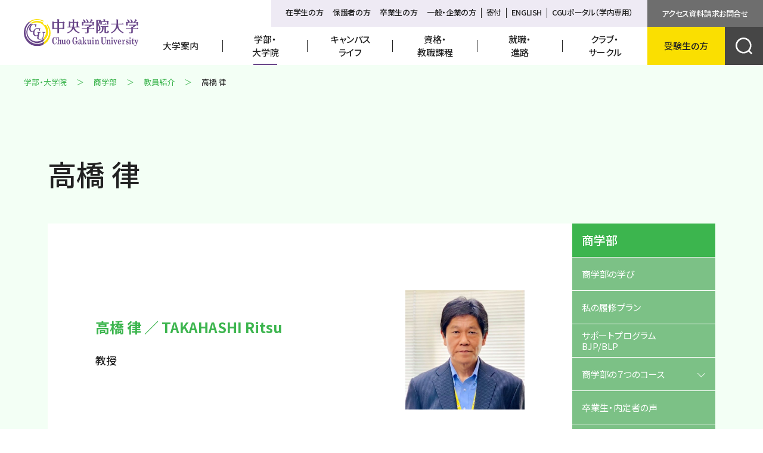

--- FILE ---
content_type: text/html; charset=UTF-8
request_url: https://www.cgu.ac.jp/faculty/commerce/teacher/r-takahashi.html
body_size: 7051
content:
<!doctype html>
<html lang="ja">
<head><title>高橋 律 | 中央学院大学</title>
  <meta charset="UTF-8">
  <meta name="viewport" content="width=device-width">
  <meta name="format-detection" content="telephone=no">
  
  <link rel="shortcut icon" href="/favicon.ico">

  <link rel="apple-touch-icon" href="/apple-touch-icon.png">
  <link rel="icon" type="image/png" href="/android-chrome-192x192.png">
  <link rel="canonical" href="https://www.cgu.ac.jp/faculty/commerce/teacher/r-takahashi.html">
  <meta property="og:title" content="高橋 律 | 中央学院大学">
  <meta property="og:description" content="中央学院大学（CGU）の公式サイトです。キャンパスは千葉県我孫子市。商学部、法学部、現代教養学部、大学院（商学研究科）を擁しています。学生一人ひとりと向き合い、寄り添い支える教育を大切にしています。">
  <meta property="og:type" content="website">
  <meta property="og:url" content="https://www.cgu.ac.jp/faculty/commerce/teacher/r-takahashi.html">
  <meta property="og:image" content="https://www.cgu.ac.jp/ogp.png">
  <meta property="og:site_name" content="中央学院大学">
  <meta name="twitter:card" content="summary">
  <meta name="twitter:domain" content="www.cgu.ac.jp">
  <meta name="twitter:title" content="高橋 律 | 中央学院大学">
  <meta name="twitter:image" content="https://www.cgu.ac.jp/ogp.png">
  <meta itemprop="image" content="https://www.cgu.ac.jp/ogp.png"> 
  <script type="text/javascript">document.write('<link data-devline="774" rel="stylesheet" href="/libraries/css/basic/common.css?var=' + (new Date()).getDate() + '" type="text/css" media="all" />')</script>
  <script type="text/javascript">document.write('<link data-devline="774" rel="stylesheet" href="/libraries/css/basic/additional.css?var=' + (new Date()).getDate() + '" type="text/css" media="all" />')</script>
  <script type="text/javascript">document.write('<link data-devline="774" rel="stylesheet" href="/libraries/css/basic/blocks.css?var=' + (new Date()).getDate() + '" type="text/css" media="all" />')</script>
  <meta name="keywords" content="  中央学院大学,CGU,商学部,法学部,現代教養学部,大学院,国際交流,留学,学生生活,就職,進路,資格,教職課程,入試情報,クラブ活動,駅伝,受験生,在学生,常磐線,我孫子駅">
  <meta name="description" content="中央学院大学（CGU）の公式サイトです。キャンパスは千葉県我孫子市。商学部、法学部、現代教養学部、大学院（商学研究科）を擁しています。学生一人ひとりと向き合い、寄り添い支える教育を大切にしています。">
  <!-- Global site tag (gtag.js) - Google Analytics -->
<script async src="https://www.googletagmanager.com/gtag/js?id=UA-36921471-1"></script>
<script>
  window.dataLayer = window.dataLayer || [];
  function gtag(){dataLayer.push(arguments);}
  gtag('js', new Date());

  gtag('config', 'UA-36921471-1');
</script>
<!-- Google Tag Manager by DISCO-->
<script>(function(w,d,s,l,i){w[l]=w[l]||[];w[l].push({'gtm.start':
new Date().getTime(),event:'gtm.js'});var f=d.getElementsByTagName(s)[0],
j=d.createElement(s),dl=l!='dataLayer'?'&l='+l:'';j.async=true;j.src=
'https://www.googletagmanager.com/gtm.js?id='+i+dl;f.parentNode.insertBefore(j,f);
})(window,document,'script','dataLayer','GTM-WNJD6D6');</script>
<!-- End Google Tag Manager by DISCO-->

<!-- Google tag (gtag.js) -->
<script async src="https://www.googletagmanager.com/gtag/js?id=G-JEB4HJG0JT"></script>
<script>
  window.dataLayer = window.dataLayer || [];
  function gtag(){dataLayer.push(arguments);}
  gtag('js', new Date());

  gtag('config', 'G-JEB4HJG0JT');
</script>
<!-- Google Tag Manager by DISCO(noscript) -->
<noscript><iframe src="https://www.googletagmanager.com/ns.html?id=GTM-WNJD6D6" height="0" width="0" style="display:none;visibility:hidden"></iframe></noscript>
<!-- End Google Tag Manager by DISCO(noscript) -->
<script type="text/javascript" src="https://www.cgu.ac.jp/json/air_query/air_query.js"></script><link id="_CP_CUSTOM_BLOCK" rel="stylesheet" href="/libraries/css/_cp-custom-blocks/custom-blocks.css" type="text/css" media="all"></head><body class="page-r-takahashi lo-basic" id="pageTop" data-content-id="680">

  
  <base-header folder-active="[647, 66, 63, 1]" page-active="680"></base-header>
  <main class="lo-globalContainer">
    <div class="lo-breads">
        <ul class="lo-breads__list" cp-type="cp-topic-path">
          <li cp-topic-repeat="start" cp-topic-class-suffix="directory-name,level" class="root1"><a cp-topic-href="url" cp-topic-text="folder-name" href="/">中央学院大学</a></li><li cp-topic-repeat="start" cp-topic-class-suffix="directory-name,level" class="faculty2"><a cp-topic-href="url" cp-topic-text="folder-name" href="/faculty/">学部・大学院</a></li><li cp-topic-repeat="start" cp-topic-class-suffix="directory-name,level" class="commerce3"><a cp-topic-href="url" cp-topic-text="folder-name" href="/faculty/commerce/">商学部</a></li><li cp-topic-repeat="start" cp-topic-class-suffix="directory-name,level" class="teacher4"><a cp-topic-href="url" cp-topic-text="folder-name" href="/faculty/commerce/teacher/">教員紹介</a></li>
          <li>高橋 律</li>
        </ul>
      </div>
    <div class="lo-contentsContainer">
    <h1 class="lo-ttl cp-h1-text">高橋 律</h1>
    <div class="lo-lnavSp">
      <div class="lo-lnavSp__dir"></div>
      <div class="lo-lnavSp__contents"></div>
    </div>
    <div data-area="content" class="lo-contents"><br><div class="ob-seminar__contents is-single is-teacher " data-style-code="680-850f0fa4-045c-40e1-803b-b9b4a40ed821">
    <div class="ob-seminar__flexBox">
      <div class="ob-seminar__flexBoxLeft">
        <div class="ob-seminar__ttlWrapper">
          <div class="ob-seminar__lead"><div class="cp-inner">高橋 律 ／ TAKAHASHI Ritsu</div></div>
          <div class="ob-seminar__ttl"><div class="cp-inner">教授</div></div>
        </div>
      </div>
      <div class="ob-seminar__flexBoxRight">
        <div class="ob-seminar__tmb"><div class="cp-inner"><img src="/albums/680/abm00000413.jpeg" loading="lazy" alt="高橋 律先生"></div></div>
      </div>
    </div>
    <div class="ob-seminar__message"><div class="cp-inner">
          <strong>学生へのメッセージ</strong><br>大学では、「自主的」であることが大切です。「自分からすすんで学ぶ」ことを心がけてください。
    </div></div>
    <div class="ob-seminar__table">
      <div class="cp-inner">
        <table style="width: 100%;"><tbody><tr><td style="width: 20%; background-color: rgb(243, 241, 248);"><strong>出身大学</strong></td><td>明治大学 商学部 商学科</td></tr>
            <tr><td style="width: 20%; background-color: rgb(243, 241, 248);"><strong>最終学歴</strong></td><td>大東文化大学大学院 経済学研究科 経営学専攻 博士後期課程 修了</td></tr>
            <tr><td style="width: 20%; background-color: rgb(243, 241, 248);"><strong>取得学位</strong></td><td><ul><li>1983年：学士（商学）</li><li>1985年：修士（商学）</li><li>2005年：博士（経営学）</li></ul></td></tr>
            <tr><td style="width: 20%; background-color: rgb(243, 241, 248);"><strong>専門分野</strong></td><td><ul><li>経営情報</li></ul></td></tr>
            <tr><td style="width: 20%; background-color: rgb(243, 241, 248);"><strong>主な担当科目</strong></td><td><ul><li>情報科教育法</li><li>商業科教育法</li><li>経営情報論特論</li></ul></td></tr>
            <tr><td style="width: 20%; background-color: rgb(243, 241, 248);"><strong>所属学会</strong></td><td><ul><li>経営情報学会</li><li>日本教育情報学会</li><li>経営行動研究学会　他</li></ul></td></tr>
            <tr><td style="width: 20%; background-color: rgb(243, 241, 248);"><strong>現在の研究テーマ</strong></td><td><ul><li>情報教育と企業経営の関係について</li></ul>今、日本ではサービス経済化が進み、かつてのような大量生産・大量消費の時代ではありません。このサービス産業ですが、ひと手のかかる分野なので、すぐに生産性が上がることは見込めません。そこで、労働コストを抑えなければ利益や雇用の拡大が実現されないので、所得や資産の格差が増大してしまいました。ですが、このような会社経営にも限界があります。これからは企業の経営戦略に基づきＩＴを活用する戦略や製品を提案できる人材を育てることが大事です。ＩＴ化に伴う経営上のリスクや投資の効果を明確にし、経営層に対し説明を行うためにはどのような知識や思考法が必要なのかということが現在の研究テーマです。</td></tr>
            <tr><td style="width: 20%; background-color: rgb(243, 241, 248);"><strong>主な教育・研究実績</strong></td><td><ul><li>論文 「情報教育における論理的思考力の育成-初等教育における方向性-」『中央学院大学商経論叢』第32巻1号（2017）</li><li>論文 「我が国におけるスマートグリッドの信頼性-スマートメータの標準化に関して-」『中央学院大学商経論叢』第27巻2号（2013）</li><li>論文「企業経営に関する高度情報処理技術者の育成」『中央学院大学商経論叢』第24巻第1号（2009）</li><li>論文 「意思決定のフラット化とビジネス情報の共有－世界のフラット化との関連から－」経営行動研究学会 経営行動研究年報 第20号（2011）</li><li>公共図書館における資料提供サービスの内容と意義 ─ 司書業務の専門化について ─　中央学院大学『人間・自然論叢』 49 3 - 27 2020年3月</li><li>AIロボティクス事業における情報教育戦略 ―ソニー のaiboビジュアルプログラミング ―　中央学院大学商学部 『中央学院大学商経論叢』 34(2) 55 - 5562 2020年3月</li><li>情報教育における論理的思考力の育成-初等教育における方向性-　中央学院大学商学部 『中央学院大学商経論叢』 32(1) 29 - 39 2017年9月</li><li>スマートグリッドによる産業戦略-電力の安定的供給システムの構築-中央学院大学商学部 『中央学院大学商経論叢』 30(1/2) 13 - 20 2016年3月</li></ul></td></tr>
            <tr><td style="width: 20%; background-color: rgb(243, 241, 248);"><strong>関連情報</strong><span style="background-color: rgb(243, 241, 248);"></span></td><td><ul><li><a data-id="" data-site="1" data-type="" href="https://www.cgu.ac.jp/campuslife/course/office-hour.html" target="">オフィスアワー</a></li><li><a data-site="1" href="/faculty/commerce/seminar/r-takahashi.html">ゼミ紹介ページ</a></li><li><a data-id="" data-type="" href="https://researchmap.jp/read0122716/" target="_blank">研究者データベース（researchmap）</a></li><li><a data-site="1" href="/faculty/graduate/teacher/index.html#takahashi">大学院教員紹介</a></li><li><a data-id="" data-type="" href="http://www2.cgu.ac.jp/kyouin/takahashi/" target="_blank">高橋 律のWebページ</a></li></ul></td></tr></tbody></table>
      </div>
    </div>
    <div class="ob-seminar__news"><div class="cp-inner"><ul><li>高橋 律 先生へのメールはこちらへ →<a data-id="" data-type="" href="mailto:gm5rtkhs@mc.cgu.ac.jp">gm5rtkhs@mc.cgu.ac.jp</a></li></ul></div></div>
  </div><div class="button1"><div class="button-inner"><a data-site="1" href="/faculty/teacher.html#commercelist">商学部教員一覧へ</a></div></div></div>
    <div class="lo-lnav">
      <div class="lo-lnav__ttl"></div>
      <div class="lo-lnav__list"></div>
    </div>
    </div>
  </main>
  <base-footer folder-active="[647, 66, 63, 1]" page-active="680"></base-footer>
  <script type="text/javascript">document.write('<script data-devline="721" src="/libraries/js/basic/jquery.js?var=' + (new Date()).getDate() + '"><\/script>')</script>
  <script type="text/javascript">document.write('<script data-devline="721" src="/libraries/js/basic/plugins.js?var=' + (new Date()).getDate() + '"><\/script>')</script>
  <script type="text/javascript">document.write('<script data-devline="721" src="/libraries/js/basic/swiper.js?var=' + (new Date()).getDate() + '"><\/script>')</script>
  <script type="text/javascript">document.write('<script data-devline="721" src="/libraries/js/basic/common.js?var=' + (new Date()).getDate() + '"><\/script>')</script>
  
<script>
var globalMakeEvent = function(eventName) {
  var globalUserAgent = window.navigator.userAgent.toLowerCase();
  var globalIsIE = false;
  if(globalUserAgent.indexOf('msie') != -1 || globalUserAgent.indexOf('trident') != -1) {
     globalIsIE = true;
  }
  if(globalIsIE) {
    var evt = document.createEvent('Event');
    evt.initEvent(eventName, true, false);
    return evt;
  }
  return new Event(eventName);
};
var globalFireEvent = function(dom, eventObj) {
  dom.dispatchEvent(eventObj);
};
</script>
<script src="https://cdn.jsdelivr.net/npm/riot@3.13/riot+compiler.min.js"></script>
<script src="https://www.promisejs.org/polyfills/promise-7.0.4.min.js"></script>
<script src="https://cdnjs.cloudflare.com/ajax/libs/axios/0.19.2/axios.min.js"></script>
<script type="text/javascript">document.write('<script data-devline="638" src="/libraries/component/base/header.js?var=' + (new Date()).getDate() + '" type="riot/tag"><\/script>')</script><script type="text/javascript">document.write('<script data-devline="638" src="/libraries/component/base/footer.js?var=' + (new Date()).getDate() + '" type="riot/tag"><\/script>')</script><script id="riotMount">riot.mount('*')</script><style id="pcStyle"></style><style media="screen and (max-width: 960px)" id="spStyle"></style><script id="_CP_RECOMMEND_JS">var cpRecommends = [];
var isNews = false;
async function cpRecommendFetchJson(url) {
    try {
        const response = await fetch(url);
        if (!response.ok) throw new Error('Network response was not ok');
        return await response.json();
    } catch (error) {
        console.error('Fetch error:', error);
        return null;
    }
}

function cpRecommendZeroPad(number, length) {
    return String(number).padStart(length, '0');
}

async function generateUniqueRecommendationHtml() {
    const container = document.querySelectorAll('.cp-recommend-links__wrap');

    if (container.length === 0) {
        return;
    }

    let htmlContent = [];

    for (const recommend of cpRecommends) {
        let html = '';
        let targetType = recommend.targetType == '1' ? '_blank' : '';

        if (recommend.linkType === "0") {
            if (recommend.innerLinkContentsId !== 0) {
                const contents = await cpRecommendFetchJson(`${recommend.siteUrl}contents_flat.json`);
                if (contents) {
                    const matchedContent = contents.find(content => content.cmsContentsId === recommend.innerLinkContentsId);
                    if (matchedContent) {
                        const { thumbnailFileName, thumbnailAltText } = matchedContent;
                        let thumbHtml = "";
                        if(thumbnailFileName != null) {
                          thumbHtml = `<span class="cp-recommend-links__thumb"><img alt="${thumbnailAltText}" src="${recommend.siteUrl}albums/thumbnails/${thumbnailFileName}" /></span>`;
                        } else {
                          thumbHtml = `<span class="cp-recommend-links__thumb is-no-img"></span>`;
                        }
                        let host = URL.canParse(recommend.siteUrl) ? new URL(recommend.siteUrl).host : "";
                        html = `<div class="cp-recommend-links__item is-content"><a target="${targetType}" href="${recommend.linkUrl}">${thumbHtml}<span class="cp-recommend-links__title"><span class="cp-recommend-links__title-inner">${recommend.linkName}</span><span class="cp-recommend-links__host">${host}</span></span></a></div>`;
                    }
                }
            }
            if (recommend.innerLinkNewsId !== 0) {
                const paddedNewsId = `nid${cpRecommendZeroPad(recommend.innerLinkNewsId, 8)}`;
                const news = await cpRecommendFetchJson(`${recommend.siteUrl}json/${paddedNewsId}.json`);
                if (news && news.cms_news_id === recommend.innerLinkNewsId) {
                    const { title,thumbnail_file_name, thumbnail_alt_text } = news;
                    let thumbHtml = "";
                    let newsTitle = title;
                    if(thumbnail_file_name != null) {
                      thumbHtml = `<span class="cp-recommend-links__thumb"><img alt="${thumbnail_alt_text}" src="${recommend.siteUrl}${recommend.newsImgPath}${thumbnail_file_name}" /></span>`;
                    } else {
                      thumbHtml = `<span class="cp-recommend-links__thumb is-no-img"></span>`;
                    }
                    let host = URL.canParse(recommend.siteUrl) ? new URL(recommend.siteUrl).host : "";
                    html = `<div class="cp-recommend-links__item is-news"><a target="${targetType}" href="${recommend.linkUrl}">${thumbHtml}<span class="cp-recommend-links__title"><span class="cp-recommend-links__title-inner">${newsTitle}</span><span class="cp-recommend-links__host">${host}</span></span></a></div>`;
                }
            }
        }

        else if (recommend.linkType === "1") {
            let host = URL.canParse(recommend.linkUrl) ? new URL(recommend.linkUrl).host : "";
            html = `<div class="cp-recommend-links__item is-outer-link"><a target="${targetType}" href="${recommend.linkUrl}"><span class="cp-recommend-links__title"><span class="cp-recommend-links__title-inner">${recommend.linkName}</span><span class="cp-recommend-links__host">${host}</span></span></a></div>`;
        }

        else if (recommend.linkType === "2") {
            try {
                const response = await fetch(recommend.linkUrl, { method: 'HEAD' });
                if (response.status === 200) {
                    let host = URL.canParse(recommend.linkUrl) ? new URL(recommend.linkUrl).host : "";
                    html = `<div class="cp-recommend-links__item is-attachment"><a target="${targetType}" href="${recommend.linkUrl}"><span class="cp-recommend-links__title"><span class="cp-recommend-links__title-inner">${recommend.linkName}</span><span class="cp-recommend-links__host">${host}</span></span></a></div>`;
                }
            } catch (error) {
                console.error('Error fetching external URL:', error);
            }
        }

        if (html) {
            htmlContent.push(html);
        }
    }

    container.forEach((wrap, index) => {
        wrap.innerHTML = htmlContent.join('');
    });
}
generateUniqueRecommendationHtml();
</script><script id="_CP_RELATE_JS">async function cpRelateLinksFetchJson(url) {
    try {
        const response = await fetch(url);
        if (!response.ok) throw new Error('Network response was not ok');
        return await response.json();
    } catch (error) {
        console.error('Fetch error:', error);
        return null;
    }
}
async function generateUniqueRelateLinksHtml() {
  const container = document.querySelectorAll('.cp-relate-links__wrap');
  if(container.length == 0){
    return;
  }
  const contentsId = 680;
  const parentContentsId = 647;
  const url = "https://www.cgu.ac.jp/";
  const contents = await cpRelateLinksFetchJson(`${url}contents_flat.json`);
  if (contents) {
    const matchedContents = contents.filter(content => content.parentContentsId === parentContentsId && content.cmsContentsId != contentsId);
    if(matchedContents && matchedContents.length > 0) {
      let htmlContent = [];
      matchedContents.forEach((content, index) => {
        let html = '';
        let { cmsContentsId, name, dirpath, filename, targetType, thumbnailFileName, thumbnailAltText, contentsType } = content;
        if(contentsType == "0") {
          const matchedChildContents = contents.filter(sub => sub.parentContentsId === cmsContentsId && sub.contentsType != "0");
          if(matchedChildContents) {
              cmsContentsId = matchedChildContents[0].cmsContentsId,
              name = matchedChildContents[0].name,
              dirpath = matchedChildContents[0].dirpath,
              filename = matchedChildContents[0].filename,
              targetType = matchedChildContents[0].targetType,
              thumbnailFileName = matchedChildContents[0].thumbnailFileName,
              thumbnailAltText = matchedChildContents[0].thumbnailAltText,
              contentsType = matchedChildContents[0].contentsType;
          }
        }
        let thumbHtml = "";
        let thisFileName = filename ? filename : "";
        let thisUrl = url + dirpath.replace('/root/','') + thisFileName;
        let thisTargetType = targetType != null && targetType == "1" ? "_blank" : "";
        if(thumbnailFileName != null) {
          thumbHtml = `<span class="cp-relate-links__thumb"><img alt="${thumbnailAltText}" src="${url}albums/thumbnails/${thumbnailFileName}" /></span>`;
        } else {
          thumbHtml = `<span class="cp-relate-links__thumb is-no-img"></span>`;
        }
        html = `<div class="cp-relate-links__item" data-id="${cmsContentsId}" data-dir="${dirpath.replace('/root','')}" data-filename="${filename}" data-contents-type="${contentsType}"><a target="${thisTargetType}" href="${thisUrl}">${thumbHtml}<span class="cp-relate-links__title"><span class="cp-relate-links__title-inner">${name}</span></span></a></div>`;
        if (html) {
            htmlContent.push(html);
        }
      });
      container.forEach((wrap, index) => {
          wrap.innerHTML = htmlContent.join('');
      });
    }
  }
}
generateUniqueRelateLinksHtml();
</script></body>
</html>

--- FILE ---
content_type: text/css
request_url: https://www.cgu.ac.jp/libraries/css/_cp-custom-blocks/custom-blocks.css
body_size: -91
content:
null@media only screen and (max-width: 960px) {
null
}

--- FILE ---
content_type: text/css
request_url: https://www.cgu.ac.jp/libraries/css/basic/common.css?var=22
body_size: 20564
content:
@charset "UTF-8";
@import url('https://fonts.googleapis.com/css2?family=Chango&family=Lato:wght@100;300;400;700;900&family=Noto+Sans+JP:wght@100;200;300;400;500;600;700;800;900&family=Poppins:wght@100;200;300;400;500;600;700;800;900&display=swap');

/* =================================================================

リセット

================================================================= */
html,
body,
div,
span,
object,
iframe,
h1,
h2,
h3,
h4,
h5,
h6,
p,
blockquote,
pre,
abbr,
address,
cite,
code,
del,
dfn,
em,
img,
ins,
kbd,
q,
samp,
small,
strong,
sub,
sup,
var,
b,
i,
dl,
dt,
dd,
ol,
ul,
li,
fieldset,
form,
label,
legend,
table,
caption,
tbody,
tfoot,
thead,
tr,
th,
td,
article,
aside,
canvas,
details,
figcaption,
figure,
footer,
header,
hgroup,
menu,
nav,
section,
summary,
time,
mark,
audio,
video {
  margin: 0;
  padding: 0;
  border: 0;
  outline: 0;
  font-size: 100%;
  font: inherit;
  background: transparent;
  vertical-align: baseline;
}

article,
aside,
details,
figcaption,
figure,
footer,
header,
hgroup,
nav,
section {
  display: block;
}

html {
  box-sizing: border-box;
  -webkit-text-size-adjust: 100%;
  -ms-text-size-adjust: 100%;
  text-size-adjust: 100%;
  word-break: normal;
  font-size: 62.5%;
  -moz-tab-size: 4;
  tab-size: 4;
}

body {
  font-family: "Noto Sans JP", Helvetica, Arial, メイリオ, Meiryo, "ヒラギノ角ゴ Pro W3", "Hiragino Kaku Gothic Pro", sans-serif;
  font-weight: 400;
  color: #333;
  font-size: 1.6em;
  -webkit-text-size-adjust: 100%;
  *font: x-small;
  color: #333;
  font-family: 'Noto Sans JP', sans-serif;
  overflow-y: scroll;
  -webkit-font-smoothing: subpixel-antialiased;
  -moz-osx-font-smoothing: unset;
}
@media only screen and (max-width: 1279px) {
  body {
    font-size: 100%;
  }
}

html,
body {
  line-height: 1.6;
}

* {
  padding: 0;
  margin: 0;
}

*,
::before,
::after {
  background-repeat: no-repeat;
  box-sizing: inherit;
}

::before,
::after {
  text-decoration: inherit;
  vertical-align: inherit;
}

hr {
  height: 1px;
  margin: 1em 0;
  padding: 0;
  border: 0;
  display: block;
  overflow: visible;
  border-top: 1px solid #ddd;
}

details,
main {
  display: block;
}

summary {
  display: list-item;
}

small {
  font-size: 80%;
}

[hidden] {
  display: none;
}

abbr[title] {
  border-bottom: none;
  text-decoration: underline;
  text-decoration: underline dotted;
}

code,
kbd,
pre,
samp {
  font-family: monospace, monospace;
}

pre {
  font-size: 1em;
}

b,
strong {
  font-weight: bolder;
}

sub,
sup {
  font-size: 75%;
  line-height: 0;
  position: relative;
  vertical-align: baseline;
}

sub {
  bottom: -.25em;
}

sup {
  top: -.5em;
}

[disabled] {
  cursor: default;
}

[type="number"]::-webkit-inner-spin-button,
[type="number"]::-webkit-outer-spin-button {
  height: auto;
}

[type="search"] {
  -webkit-appearance: textfield;
  outline-offset: -2px;
}

[type="search"]::-webkit-search-decoration {
  -webkit-appearance: none;
}

optgroup {
  font-weight: bold;
}

input {
  padding: 0;
  border-radius: 0;
}

button {
  overflow: visible;
}

button,
select {
  text-transform: none;
}

button,
[type="button"],
[type="reset"],
[type="submit"],
[role="button"] {
  cursor: pointer;
  color: inherit;
}

button::-moz-focus-inner,
[type="button"]::-moz-focus-inner,
[type="reset"]::-moz-focus-inner,
[type="submit"]::-moz-focus-inner {
  border-style: none;
  padding: 0;
}

button:-moz-focusring,
[type="button"]::-moz-focus-inner,
[type="reset"]::-moz-focus-inner,
[type="submit"]::-moz-focus-inner {
  outline: 1px dotted #ccc;
}

button,
html [type="button"],
[type="reset"],
[type="submit"] {
  -webkit-appearance: button;
}

button,
input,
select,
textarea {
  font: inherit;
  background-color: transparent;
  border-style: none;
}

a,
area,
button,
input,
label,
select,
textarea,
[tabindex] {
  margin: 0;
  padding: 0;
  -ms-touch-action: manipulation;
  touch-action: manipulation;
}

input,
select,
textarea {
  font-family: inherit;
  font-size: inherit;
  font-weight: inherit;
  *font-size: 100%;
}

textarea {
  overflow: auto;
  resize: vertical;
}

select {
  -moz-appearance: none;
  -webkit-appearance: none;
}

select::-ms-expand {
  display: none;
}

select::-ms-value {
  color: currentColor;
}

legend {
  border: 0;
  color: inherit;
  display: table;
  max-width: 100%;
  white-space: normal;
  max-width: 100%;
}

::-webkit-file-upload-button {
  -webkit-appearance: button;
  color: inherit;
  font: inherit;
}

video,
audio,
iframe {
  border-style: none;
  vertical-align: top;
}

progress {
  vertical-align: baseline;
}

img {
  border-style: none;
  vertical-align: top;
  display: block;
  max-width: 100%;
  height: auto;
  line-height: 0;
  vertical-align: bottom;
  -webkit-backface-visibility: hidden;
}

blockquote,
q {
  quotes: none;
}

blockquote::before,
blockquote::after {
  content: '';
  content: none;
}

q::before,
q::after {
  content: '';
  content: none;
}

legend {
  display: table;
  max-width: 100%;
  padding: 0;
  white-space: normal;
}

fieldset {
  margin: 0 2px;
  border: 1px solid #999;
  padding: .35em .625em .75em;
}

a {
  margin: 0;
  padding: 0;
  font-size: 100%;
  outline: none;
  background: transparent;
  text-decoration: none;
  vertical-align: baseline;
  -webkit-tap-highlight-color: rgba(0, 0, 0, 0);
  color: #2688BC;
  transition: .2s;
}
@media screen and (min-width: 1280px) {
  a:hover {
    outline: none;
    text-decoration: underline;
    outline-width: 0;
  }
}

a::before,
a::after {
  transition: opacity .2s, background-color .2s, color .2s, border .2s;
}

a:link {
  outline: none;
}

a:visited {
  outline: none;
}

a:focus {
  text-decoration: none;
  outline: none;
}

a:active {
  outline-width: 0;
}

*:focus {
  outline: none !important;
}

ins {
  color: #000;
  background: #ff9;
  text-decoration: none;
}

mark {
  color: #000;
  background-color: #ff9;
  font-style: italic;
  font-weight: bold;
}

del {
  text-decoration: line-through;
}

abbr[title],
dfn[title] {
  cursor: help;
  border-bottom: 1px dotted inherit;
}

caption,
th {
  text-align: left;
}

input,
select {
  vertical-align: middle;
}

button,
select {
  text-transform: none;
}

select {
  -moz-appearance: none;
  text-indent: .01px;
  text-overflow: '';
}

select::-ms-expand {
  display: none;
}

button {
  margin: 0;
  padding: 0;
  border: none;
  background: transparent none repeat 0 0 / auto auto padding-box border-box scroll;
  background: initial;
}

input[type='button'],
input[type='submit'],
input[type='search'],
input[type='reset'],
button {
  -webkit-appearance: none;
}

input::-ms-clear,
input::-ms-reveal {
  visibility: hidden;
}

label {
  font-weight: normal;
}

audio:not([controls]) {
  display: none;
  height: 0;
}

[type='checkbox'],
[type='radio'] {
  padding: 0;
}

::-webkit-inner-spin-button,
::-webkit-outer-spin-button {
  height: auto;
}

[type="search"] {
  -webkit-appearance: textfield;
  outline-offset: -2px;
}

::-webkit-search-cancel-button,
::-webkit-search-decoration {
  -webkit-appearance: none;
}

::-webkit-input-placeholder {
  color: #ccc;
  opacity: 1;
}

:-ms-input-placeholder {
  color: #ccc;
}

:-moz-placeholder {
  color: #ccc;
}

::-moz-placeholder {
  color: #ccc;
  opacity: 1;
}

::-webkit-file-upload-button {
  -webkit-appearance: button;
  font: inherit;
}

svg:not([fill]) {
  fill: currentColor;
}

@media screen {
  [hidden~="screen"] {
    display: inherit;
  }

  [hidden~="screen"]:not(:active):not(:focus):not(:target) {
    position: absolute !important;
    clip: rect(0 0 0 0) !important;
  }
}

[aria-busy='true'] {
  cursor: progress;
}

[aria-controls] {
  cursor: pointer;
}

[aria-disabled] {
  cursor: default;
}

[hidden][aria-hidden='false'] {
  clip: rect(0, 0, 0, 0);
  display: inherit;
  position: absolute;
}

[hidden][aria-hidden='false']:focus {
  clip: auto;
}

/* ==========================================================================

CMS

========================================================================== */
/* 基本 */
[data-area="content"] strong {
  font-weight: 700;
}
[data-area="content"] em {
  font-style: italic;
}
[data-area="content"] sup {
  font-size: 70%;
  vertical-align: top;
  position: relative;
  top: -0.1em;
}
[data-area="content"] sub {
  font-size: 70%;
  vertical-align: bottom;
  position: relative;
  bottom: -0.1em;
}
[data-area="content"]  ul{
  list-style: disc;
  margin-left: 25px;
}
[data-area="content"]  ol{
  list-style: decimal;
  margin-left: 25px;
}

[data-area="content"] .lead1{
  font-size: 27px;
}
[data-area="content"] .lead2{
  font-size: 24px;
}
[data-area="content"] .lead3{
  font-size: 21px;
}
[data-area="content"] .button1,
[data-area="content"] .button2,
[data-area="content"] .button3{
  display: flex;
  width: 100%;
}
[data-area="content"] .button1 {
  justify-content: flex-start;
}
[data-area="content"] .button2 {
  justify-content: center;
}
[data-area="content"] .button3 {
  justify-content: flex-end;
}

[data-area="content"] .button1 .button-inner,
[data-area="content"] .button2 .button-inner,
[data-area="content"] .button3 .button-inner {
  min-width: calc( 20% - 16px );
}
[data-area="content"] .button1 a,
[data-area="content"] .button2 a,
[data-area="content"] .button3 a{
  position: relative;
  display: block;
  text-align: inherit;
  padding: 10px 5px;
  border: 1px solid #333;
  background-color: #333;
  word-break: break-all;
  cursor: pointer;
  color: #fff;
  text-decoration: none;
}
[data-area="content"] .button1 a:hover,
[data-area="content"] .button2 a:hover,
[data-area="content"] .button3 a:hover{
  opacity: 0.7;
}
[data-area="content"] .FF-1{
  font-family: "Noto Sans JP", sans-serif;
}
[data-area="content"] .FF-2{
  font-family: "Noto Serif JP", serif;
}
[data-area="content"] .FF-3{
  font-family: "M PLUS Rounded 1c", sans-serif;
}
[data-area="content"] .FF-4{
  font-family: "Yusei Magic", sans-serif;
}
[data-area="content"] .FF-5{
  font-family: "Shippori Mincho B1", serif;
}

/* 基本ブロック全て */
.cp-all{
  position: relative;
  margin: 40px 0;
  line-height: 1.8;
  z-index: 0;
}

.cp-all a{
  text-decoration: underline;
}

.cp-all::before{
  content: "";
  display: block;
  position: absolute;
  z-index: -1;
  top: -20px;
  left: calc(50% - 50vw);
  width: 100vw;
  height: calc(100% + 40px);
  pointer-events: none;
}

/* 見出し */
.cp-h1-text{
  margin-top: 40px;
  margin-bottom: 40px;
  font-weight: 700;
  font-size: 32px;
  font-size: 3.2rem;
  line-height: 1.4;
}
.cp-h2-text{
  margin-top: 40px;
  margin-bottom: 40px;
  font-weight: 500;
  font-size: 27px;
  font-size: 2.7rem;
  line-height: 1.6;
}
 .cp-h3-text{
  margin-top: 40px;
  margin-bottom: 40px;
  font-weight: 500;
  font-size: 22px;
  font-size: 2.2rem;
  line-height: 1.7;
}
 .cp-h4-text{
  margin-top: 40px;
  margin-bottom: 40px;
  font-weight: 500;
  font-size: 18px;
  font-size: 1.8rem;
}
 .cp-h5-text{
  margin-top: 40px;
  margin-bottom: 40px;
  font-weight: 500;
  font-size: 16px;
  font-size: 1.6rem;
}
.cp-all .cp-inner .cp-h1-text:first-child,
.cp-all .cp-inner .cp-h2-text:first-child,
.cp-all .cp-inner .cp-h3-text:first-child,
.cp-all .cp-inner .cp-h4-text:first-child,
.cp-all .cp-inner .cp-h5-text:first-child{
  margin-top: 0;
}
.cp-all .cp-inner .cp-h1-text:last-child,
.cp-all .cp-inner .cp-h2-text:last-child,
.cp-all .cp-inner .cp-h3-text:last-child,
.cp-all .cp-inner .cp-h4-text:last-child,
.cp-all .cp-inner .cp-h5-text:last-child{
  margin-bottom: 0;
}

.cp-h1-text hr,
.cp-h2-text hr,
.cp-h3-text hr,
.cp-h4-text hr,
.cp-h5-text hr {
  display: none;
}

.cp-hr-100{
  border-width: 0;
  border-style: solid;
  border-top: 1px solid #ccc;
}
.cp-hr-400{
  border-width: 0;
  border-style: solid;
  border-top: 4px solid #ccc;
}
.cp-hr-800{
  border-width: 0;
  border-style: solid;
  border-top: 8px solid #ccc;
}
.cp-hr-dashed{
  border-width: 0;
  border-top: 1px dashed #ccc;
}

/* ブロック内ボタン */
.cp-link-btn{
  display: table;
  margin: 20px 0;
  padding: 4px 20px;
  background-color: #333;
  color: #fff;
  text-decoration: none;
}
.cp-link-btn:hover{
  opacity: 0.7;
}

/* 囲み */
.cp-wp{
  padding: 20px;
  border: 1px solid #ccc;
  background-color: #f4f4f4;
}
.cp-wp::before{
  top: -21px;
  height: calc(100% + 42px);
}
@media screen and (max-width: 959px) {
  .cp-wp{
    padding-left: 4%;
    padding-right: 4%;
  }
}

/* テーブル */
[data-area="content"] table{
  width: 100%;
  margin-top: 40px;
  margin-bottom: 40px;
  border-collapse: collapse;
  border-spacing: 0;
}
[data-area="content"] .cp-text-item table,
[data-area="content"] .cp-it-text table:first-child,
[data-area="content"] .cp-ti-text table:first-child{
  margin-top: 0;
}
[data-area="content"] .cp-text-item table:last-child,
[data-area="content"] .cp-it-text table:last-child,
[data-area="content"] .cp-ti-text table:last-child{
  margin-bottom: 0;
}
[data-area="content"] table th{
  padding: 10px 15px;
  border: 1px solid #999;
  background: #e6e6e6;
}
[data-area="content"] table td{
  padding: 10px 15px;
  border: 1px solid #999;
}

[data-area="content"] table.fr-dashed-borders{
      border-style: dashed !important;
      border-width: inherit !important;
}

[data-area="content"] table.fr-dashed-borders td,
[data-area="content"] table.fr-dashed-borders th {
      border-style: dashed !important;
}

[data-area="content"] table.fr-alternate-rows tbody tr:nth-child(2n) {
      background: #f5f5f5;
}

[data-area="content"] table.fr-table-border-vertical{
  border: none !important;
}

[data-area="content"] table.fr-table-border-vertical th,
[data-area="content"] table.fr-table-border-vertical td{
  border-top: 0px !important;
  border-bottom: 0px !important;
}

[data-area="content"] table.fr-table-border-horizontal{
  border: none !important;
}

[data-area="content"] table.fr-table-border-horizontal th,
[data-area="content"] table.fr-table-border-horizontal td{
  border-left: 0px !important;
  border-right: 0px !important;
}

[data-area="content"] table.fr-table-border-none{
  border: none !important;
}

[data-area="content"] table.fr-table-border-none th,
[data-area="content"] table.fr-table-border-none td{
  border: none !important;
}

[data-area="content"] table.fr-table-border-1px th,
[data-area="content"] table.fr-table-border-1px td {
      border-width: 1px !important;
}

[data-area="content"] table.fr-table-border-2px th,
[data-area="content"] table.fr-table-border-2px td {
      border-width: 2px !important;
}

[data-area="content"] table.fr-table-border-3px th,
[data-area="content"] table.fr-table-border-3px td {
      border-width: 3px !important;
}

[data-area="content"] table.fr-table-cellPadding-10 th,
[data-area="content"] table.fr-table-cellPadding-10 td {
      padding-top: 10px !important;
      padding-bottom: 10px !important;
}

[data-area="content"] table.fr-table-cellPadding-20 th,
[data-area="content"] table.fr-table-cellPadding-20 td {
      padding-top: 20px !important;
      padding-bottom: 20px !important;
}

[data-area="content"] table.fr-table-cellPadding-30 th,
[data-area="content"] table.fr-table-cellPadding-30 td {
      padding-top: 30px !important;
      padding-bottom: 30px !important;
}

[data-area="content"] table.fr-table-cellPadding-40 th,
[data-area="content"] table.fr-table-cellPadding-40 td {
      padding-top: 40px !important;
      padding-bottom: 40px !important;
}

[data-area="content"] table.fr-table-cellPadding-50 th,
[data-area="content"] table.fr-table-cellPadding-50 td {
      padding-top: 50px !important;
      padding-bottom: 50px !important;
}

[data-area="content"] table.fr-table-cellPadding-60 th,
[data-area="content"] table.fr-table-cellPadding-60 td {
      padding-top: 60px !important;
      padding-bottom: 60px !important;
}

[data-area="content"] table.fr-table-cellPadding-70 th,
[data-area="content"] table.fr-table-cellPadding-70 td {
      padding-top: 70px !important;
      padding-bottom: 70px !important;
}

[data-area="content"] table.fr-table-cellPadding-80 th,
[data-area="content"] table.fr-table-cellPadding-80 td {
      padding-top: 80px !important;
      padding-bottom: 80px !important;
}

[data-area="content"] table.fr-table-cellPadding-90 th,
[data-area="content"] table.fr-table-cellPadding-90 td {
      padding-top: 90px !important;
      padding-bottom: 90px !important;
}

[data-area="content"] table.fr-table-cellPadding-100 th,
[data-area="content"] table.fr-table-cellPadding-100 td {
      padding-top: 100px !important;
      padding-bottom: 100px !important;
}

[data-area="content"] table td.fr-highlighted,
[data-area="content"] table th.fr-highlighted {
      border: 1px double red;
}

[data-area="content"] table td.fr-thick,
[data-area="content"] table th.fr-thick {
      border-width: 2px;
}

/* テキスト */
[data-area="content"] .cp-text{
  display: -webkit-flex;
  display: -ms-flex;
  display: flex;
}
[data-area="content"] .cp-text .cp-text-item{
  width: 100%;
}
[data-area="content"] .cp-text .cp-text-l{
  margin-right: 20px;
}
@media screen and (max-width: 959px) {
  [data-area="content"] .cp-text{
    -webkit-flex-direction: column;
    -ms-flex-direction: column;
    flex-direction: column;
  }
  [data-area="content"] .cp-text .cp-text-l{
    margin-right: 0;
    margin-bottom: 20px;
  }
}

/* 画像 */
[data-area="content"] span.fr-img-caption{
  position: relative;
  display: block;
  max-width: 100%;
  margin: 5px auto;
  vertical-align: top;
  text-align: center;
}
[data-area="content"] span.fr-img-caption.fr-dib.fr-fir {
  margin-right: 0;
  text-align: right;
}
[data-area="content"] span.fr-img-caption.fr-dib.fr-fil {
  margin-left: 0;
  text-align: left;
}
[data-area="content"] span.fr-img-caption .fr-img-wrap {
  position: relative;
  display: block;
  max-width: 100%;
  width: auto;
  margin: 5px auto;
  vertical-align: top;
  text-align: center;
}
[data-area="content"] span.fr-img-caption .fr-img-wrap span.fr-inner {
  display: block;
}
[data-area="content"] span.fr-img-caption .fr-img-wrap img {
  max-width: 100%;
  overflow: hidden;
}

[data-area="content"] .cp-img{
  display: -webkit-flex;
  display: -ms-flex;
  display: flex;
}
[data-area="content"] .cp-img img{
  max-width: 100%;
  height: auto;
}
[data-area="content"] .cp-img-item{
  width: 100%;
  text-align: center;
}
[data-area="content"] .cp-img .cp-img-l{
  margin-right: 20px;
}
@media screen and (max-width: 959px) {
  [data-area="content"] .cp-img{
    -webkit-flex-direction: column;
    -ms-flex-direction: column;
    flex-direction: column;
  }
  [data-area="content"] .cp-img .cp-img-l{
    margin-right: 0;
    margin-bottom: 20px;
  }
}

/* 画像（縦） */
[data-area="content"] .cp-vertical{
  display: -webkit-flex;
  display: -ms-flex;
  display: flex;
}
[data-area="content"] .cp-vertical img{
  max-width: 100%;
  height: auto;
}
[data-area="content"] .cp-vertical .cp-vertical-item{
  /* width: 100%; */
  text-align: center;
}
[data-area="content"] .cp-vertical .cp-vertical-text{
  text-align: justify;
}
[data-area="content"] .cp-vertical .cp-vertical-l{
  margin-right: 20px;
}
[data-area="content"] .cp-ti.cp-vertical .cp-vertical-text{
  margin-bottom: 10px;
}
[data-area="content"] .cp-it.cp-vertical .cp-vertical-text{
  margin-top: 10px;
}
@media screen and (max-width: 959px) {
  [data-area="content"] .cp-vertical{
    -webkit-flex-direction: column;
    -ms-flex-direction: column;
    flex-direction: column;
  }
  [data-area="content"] .cp-vertical .cp-vertical-l{
    margin-right: 0;
    margin-bottom: 20px;
  }
}

/* 画像（横） */
[data-area="content"] .cp-horizontal{
  display: -webkit-flex;
  display: -ms-flex;
  display: flex;
}
[data-area="content"] .cp-horizontal img{
  max-width: 100%;
  height: auto;
}
[data-area="content"] .cp-horizontal .cp-horizontal-item{
  display: -webkit-flex;
  display: -ms-flex;
  display: flex;
  width: 100%;
  text-align: center;
}
[data-area="content"] .cp-horizontal .cp-horizontal-l{
  margin-right: 20px;
}
[data-area="content"] .cp-horizontal .cp-horizontal-text{
  text-align: justify;
}
[data-area="content"] .cp-horizontal .cp-horizontal-img,
[data-area="content"] .cp-horizontal .cp-horizontal-text{
  width: calc(50% - 5px);
}
[data-area="content"] .cp-ti.cp-horizontal .cp-horizontal-text{
  margin-right: 10px;
}
[data-area="content"] .cp-it.cp-horizontal .cp-horizontal-text{
  margin-left: 10px;
}
@media screen and (max-width: 959px) {
  [data-area="content"] .cp-horizontal{
    -webkit-flex-direction: column;
    -ms-flex-direction: column;
    flex-direction: column;
  }
  [data-area="content"] .cp-horizontal .cp-horizontal-item{
    -webkit-flex-direction: column;
    -ms-flex-direction: column;
    flex-direction: column;
  }
  [data-area="content"] .cp-horizontal .cp-horizontal-img,
  [data-area="content"] .cp-horizontal .cp-horizontal-text{
    width: 100%;
  }
  [data-area="content"] .cp-horizontal .cp-horizontal-l{
    margin-right: 0;
    margin-bottom: 20px;
  }
  [data-area="content"] .cp-ti.cp-horizontal .cp-horizontal-text{
    margin-right: 0;
    margin-bottom: 10px;
  }
  [data-area="content"] .cp-it.cp-horizontal .cp-horizontal-text{
    margin-left: 0;
    margin-top: 10px;
  }
}

/* 画像（PC/SP切替） */
[data-area="content"] .cp-img-change img{
  max-width: 100%;
  height: auto;
}
[data-area="content"] .cp-img-change .cp-img-item > *:last-child{
  display: none;
}
@media screen and (max-width: 959px) {
  [data-area="content"] .cp-img-change .cp-img-item > *:first-child{
    display: none;
  }
  [data-area="content"] .cp-img-change .cp-img-item > *:last-child{
    display: inline-block;
  }
}


/* 線 */
.cp-border{
  border-top: 1px solid #ccc;
}
.cp-border hr{
  display: none;
}

/* 余白 */
.cp-space{
  height: 80px;
}

/* アンカーリンクメニュー */
[data-area="content"] .cp-anchor-menu ul,
[data-area="content"] .cp-anchor-menu ol{
  display: -webkit-flex;
  display: -ms-flex;
  display: flex;
  -webkit-flex-wrap: wrap;
  -ms-flex-wrap: wrap;
  flex-wrap: wrap;
  margin: 0 0 -5px 0;
  padding: 0;
  list-style: none;
}
[data-area="content"] .cp-anchor-menu li{
  position: relative;
  margin-right: 15px;
  margin-bottom: 5px;
  padding-left: 20px;
}
[data-area="content"] .cp-anchor-menu li::before{
  content: "";
  position: absolute;
  top: 5px;
  left: 0;
  display: inline-block;
  width: 15px;
  height: 15px;
  border: 1px solid #333;
  border-radius: 50%;
}
[data-area="content"] .cp-anchor-menu li::after{
  content: "";
  position: absolute;
  top: 9px;
  left: 5px;
  display: inline-block;
  width: 5px;
  height: 5px;
  border-right: 1px solid #333;
  border-bottom: 1px solid #333;
  transform: rotate(45deg) skew(8deg,8deg);
}

/* 別ページリンクメニュー */
[data-area="content"] .cp-blank-menu ul,
[data-area="content"] .cp-blank-menu ol{
  display: -webkit-flex;
  display: -ms-flex;
  display: flex;
  -webkit-flex-wrap: wrap;
  -ms-flex-wrap: wrap;
  flex-wrap: wrap;
  margin: 0 0 -5px 0;
  padding: 0;
  list-style: none;
}
[data-area="content"] .cp-blank-menu li{
  position: relative;
  margin-right: 15px;
  margin-bottom: 5px;
  padding-left: 20px;
}
[data-area="content"] .cp-blank-menu li::before{
  content: "";
  position: absolute;
  top: 5px;
  left: 0;
  display: inline-block;
  width: 15px;
  height: 15px;
  border: 1px solid #333;
  border-radius: 50%;
  background: #333;
}
[data-area="content"] .cp-blank-menu li::after{
  content: "";
  position: absolute;
  top: 10px;
  left: 4px;
  display: inline-block;
  width: 5px;
  height: 5px;
  border-right: 1px solid #fff;
  border-bottom: 1px solid #fff;
  transform: rotate(-45deg) skew(8deg,8deg);
}

/* ボタン */
.cp-btn{

}
.cp-btn + .cp-btn{
  margin-top: -20px;
}
.cp-btn ul,
.cp-btn ol{
  display: -webkit-flex;
  display: -ms-flex;
  display: flex;
  -webkit-flex-wrap: wrap;
  -ms-flex-wrap: wrap;
  flex-wrap: wrap;
  margin: 0;
  padding: 0;
  list-style: none;
}
.cp-btn li{
  margin-left: 20px;
  margin-bottom: 20px;
}
.cp-btn.cp-btn-01 li{
  width: 100%;
}
.cp-btn.cp-btn-02 li{
  width: calc( 50% - 10px );
}
.cp-btn.cp-btn-03 li{
  width: calc( ( 100% - 41px ) / 3);
}
.cp-btn.cp-btn-04 li{
  width: calc( 25% - 15px );
}
.cp-btn.cp-btn-05 li{
  width: calc( 20% - 16px );
}
.cp-btn.cp-btn-01 li,
.cp-btn.cp-btn-02 li:nth-child(2n+1),
.cp-btn.cp-btn-03 li:nth-child(3n+1),
.cp-btn.cp-btn-04 li:nth-child(4n+1),
.cp-btn.cp-btn-05 li:nth-child(5n+1){
  margin-left: 0;
}
.cp-btn li a{
  display: -webkit-flex;
  display: -ms-flex;
  display: flex;
  -webkit-justify-content: center;
  -ms-justify-content: center;
  justify-content: center;
  -webkit-align-items: center;
  -ms-align-items: center;
  align-items: center;
  -webkit-flex-grow: 1;
  -ms-flex-grow: 1;
  flex-grow: 1;
  text-align: center;
  padding: 10px 5px;
  border: 1px solid #333;
  background-color: #333;
  word-break: break-all;
  cursor: pointer;
  color: #fff;
  text-decoration: none;
}
.cp-btn li a:hover{
  opacity: 0.7;
}
.cp-btn.cp-btn-column ul,
.cp-btn.cp-btn-column ol{
  -webkit-flex-direction: column;
  -ms-flex-direction: column;
  flex-direction: column;
}
.cp-btn.cp-btn-column ul li,
.cp-btn.cp-btn-column ol li{
  margin-left: 0;
  margin-bottom: 20px;
}
@media screen and (max-width: 959px) {
  .cp-btn li{
    margin-left: 4%;
  }
  .cp-btn.cp-btn-02 li{
    width: 48%;
  }
  .cp-btn.cp-btn-03 li{
    width: calc( 91% / 3 );
  }
  .cp-btn.cp-btn-04 li{
    width: 22%;
  }
  .cp-btn.cp-btn-05 li{
    width: 16.8%;
  }
}

/* タブ */
.cp-tab-menu{
  margin-bottom: 10px;
}
.cp-tab-menu ul,
.cp-tab-menu ol{
  display: -webkit-flex;
  display: -ms-flex;
  display: flex;
  margin: 0;
  padding: 0;
  list-style: none;
}
.cp-tab-menu li{
  display: -webkit-flex;
  display: -ms-flex;
  display: flex;
  -webkit-justify-content: center;
  -ms-justify-content: center;
  justify-content: center;
  -webkit-align-items: center;
  -ms-align-items: center;
  align-items: center;
  -webkit-flex-grow: 1;
  -ms-flex-grow: 1;
  flex-grow: 1;
  text-align: center;
  padding: 10px 5px;
  border: 1px solid #333;
  border-left: none;
  word-break: break-all;
  cursor: pointer;
}
.cp-tab-menu li:first-child{
  border-left: 1px solid #333;
}
.cp-tab-menu li:hover,
.cp-tab-menu li.active{
  background-color: #333;
  color: #fff;
}

.cp-tab-content > div {
  display: none;
}

.cp-tab-content > div.active {
  display: block;
}
@media screen and (max-width: 959px) {
  .cp-tab-menu ul,
  .cp-tab-menu ol{
    -webkit-flex-wrap: wrap;
    -ms-flex-wrap: wrap;
    flex-wrap: wrap;
  }
  .cp-tab-menu li{
    width: 50%;
    border-top: none;
  }
  .cp-tab-menu li:nth-child(1),
  .cp-tab-menu li:nth-child(2){
    border-top: 1px solid #333;
  }
  .cp-tab-menu li:nth-child(2n+1){
    border-left: 1px solid #333;
  }
}

.cp-tab-content > div:before,
.cp-tab-content > div:after {
    content: "";
    display: table;
}
.cp-tab-content > div:after {
    clear: both;
}
.cp-accordion-content > div:before,
.cp-accordion-content > div:after {
    content: "";
    display: table;
}
.cp-accordion-content > div:after {
    clear: both;
}


/* 開閉式 */
.cp-accordion{
  margin: 0;
}
.cp-accordion-title{
  position: relative;
  margin-bottom: 1px;
  padding: 10px 37px 10px 20px;
  border: 1px solid #333;
  background-color: #333;
  color: #fff;
  cursor: pointer;
}
.cp-accordion-title::before{
  content: "";
  position: absolute;
  top: 16px;
  right: 21px;
  width: 1px;
  height: 11px;
  background-color: #fff;
}
.cp-accordion.active .cp-accordion-title::before{
  opacity: 0;
}
.cp-accordion-title::after{
  content: "";
  position: absolute;
  top: 21px;
  right: 16px;
  width: 11px;
  height: 1px;
  background-color: #fff;
}
.cp-accordion-content{
  margin-top: 10px;
  margin-bottom: 40px;
}

.cp-accordion-content {
  display: none;
}

/* フォトアルバム */
.cp-photos{
  display: -webkit-flex;
  display: -ms-flex;
  display: flex;
}
 .cp-photos + .cp-photos{
  margin-top: -20px;
}
.cp-photos-item{
  width: 100%;
}
.cp-photos-item img{
  max-width: 100%;
  height: auto;
}
 .cp-photos-item p{
  margin: 10px 0 0 0;
}
 .cp-photos-item p:empty{
  display: none;
}
 .cp-photos .cp-photos-l{
  margin-right: 20px;
}
@media screen and (max-width: 959px) {
  .cp-photos{
    -webkit-flex-direction: column;
    -ms-flex-direction: column;
    flex-direction: column;
  }
  .cp-photos .cp-photos-l{
    margin-right: 0;
    margin-bottom: 20px;
  }
}

/* テーブル横スクロールの処理 */
table.table-scroll {
  margin: 0;
  border-top: 1px solid #c6c6c6;
}
@media screen and (max-width: 959px) {
  .table-scroll-wrap{
    overflow: auto;
    white-space: nowrap;
  }
  .table-scroll-wrap::-webkit-scrollbar{
    height: 5px;
  }
  .table-scroll-wrap::-webkit-scrollbar-track{
    background: #F1F1F1;
  }
   .table-scroll-wrap::-webkit-scrollbar-thumb {
    background: #BCBCBC;
  }
}

/* 動画アルバム */
.cp-videos{
  display: -webkit-flex;
  display: -ms-flex;
  display: flex;
}
.cp-videos .code {
  display: none;
}

.fr-editor .cp-videos  .code {
  display: block;
}
.cp-videos + .cp-videos{
  margin-top: -20px;
}
.cp-videos-item{
  width: 100%;
}
.cp-videos-item .cp-videos-thumb{
  position: relative;
  padding-top: 56.25%;
  background-size: cover;
  background-position: center center;
  background-repeat: no-repeat;
}
.cp-videos-item .cp-videos-thumb::before{
  content: "";
  position: absolute;
  top: calc(50% - 19px);
  left: calc(50% - 30px);
  display: block;
  height: 38px;
  width: 60px;
  background: url([data-uri]) no-repeat center center;
}
.fr-block .cp-videos-item .cp-videos-thumb iframe {
  visibility: visible;
}

.cp-videos-item .cp-videos-thumb iframe {
  visibility: hidden;
}
.cp-videos-item p{
  margin: 10px 0 0 0;
}
.cp-videos-item p:empty{
  display: none;
}
.cp-videos .cp-videos-l{
  margin-right: 20px;
}
@media screen and (max-width: 959px) {
  .cp-videos{
    -webkit-flex-direction: column;
    -ms-flex-direction: column;
    flex-direction: column;
  }
  .cp-videos .cp-videos-l{
    margin-right: 0;
    margin-bottom: 20px;
  }
}

/* 外部サービスコード */
.cp-external iframe{
  margin: 0 auto;
  display: block;
}

.cp-external-text-area {
  display :none;
}
@media screen and (max-width: 959px) {
  .cp-external{
    position: relative;
  }
  .cp-external::after{
    content: "";
    display: block;
    padding-top: 56.25%;
  }
  .cp-external.cypochiform-wrap::after {
    display: none;
  }
  .cp-external iframe{
    position: absolute;
    top: 0;
    left: 0;
    height: 100%;
    width: 100%;
  }
}
/* テキスト装飾 */
.fr-text-gray {
  color: #aaa !important;
}
.fr-text-bordered {
  border-top: solid 1px #222;
  border-bottom: solid 1px #222;
  padding: 10px 0;
}
li.fr-text-bordered + li.fr-text-bordered {
  border-top: 0px;
}
.fr-text-spaced {
  letter-spacing: 1px;
}
.fr-text-uppercase {
  text-transform: uppercase;
}
.fr-class-highlighted {
  background-color: #ffff00;
}
.fr-class-code {
  border-color: #cccccc;
  border-radius: 2px;
  -moz-border-radius: 2px;
  -webkit-border-radius: 2px;
  -moz-background-clip: padding;
  -webkit-background-clip: padding-box;
  background-clip: padding-box;
  background: #f5f5f5;
  padding: 10px;
  font-family: "Courier New", Courier, monospace;
}
.fr-class-transparency {
  opacity: 0.5;
}
span.fr-emoticon {
  font-weight: normal;
  font-family: "Apple Color Emoji","Segoe UI Emoji","NotoColorEmoji","Segoe UI Symbol","Android Emoji","EmojiSymbols";
  display: inline;
  line-height: 0;
}
span.fr-emoticon.fr-emoticon-img {
  background-repeat: no-repeat !important;
  font-size: inherit;
  height: 1em;
  width: 1em;
  min-height: 20px;
  min-width: 20px;
  display: inline-block;
  margin: -.1em .1em .1em;
  line-height: 1;
  vertical-align: middle;
}
/* 画像の角を丸くする */
img.fr-rounded,
.fr-img-caption.fr-rounded img {
  border-radius: 10px;
  -moz-border-radius: 10px;
  -webkit-border-radius: 10px;
  -moz-background-clip: padding;
  -webkit-background-clip: padding-box;
  background-clip: padding-box;
}

/* 画像に境界線を追加 */
img.fr-bordered,
.fr-img-caption.fr-bordered img {
  border: solid 5px #CCC;
}

img.fr-bordered {
  -webkit-box-sizing: content-box;
  -moz-box-sizing: content-box;
  box-sizing: content-box;
}

.fr-img-caption.fr-bordered img {
  -webkit-box-sizing: border-box;
  -moz-box-sizing: border-box;
  box-sizing: border-box;
}

/* 画像にドロップシャドウ */
img.fr-shadow,
.fr-img-caption.fr-shadow img {
    -webkit-box-shadow: 10px 10px 5px 0px #cccccc;
    -moz-box-shadow: 10px 10px 5px 0px #cccccc;
    box-shadow: 10px 10px 5px 0px #cccccc;
}

.cms ._cp-tag-copy__btn{
  color: #fff !important;
}

/* ==========================================================================

swiper

========================================================================== */
/**
 * Swiper 9.2.4
 * Most modern mobile touch slider and framework with hardware accelerated transitions
 * https://swiperjs.com
 *
 * Copyright 2014-2023 Vladimir Kharlampidi
 *
 * Released under the MIT License
 *
 * Released on: April 21, 2023
 */

 @font-face{font-family:swiper-icons;src:url('data:application/font-woff;charset=utf-8;base64, [base64]//wADZ2x5ZgAAAywAAADMAAAD2MHtryVoZWFkAAABbAAAADAAAAA2E2+eoWhoZWEAAAGcAAAAHwAAACQC9gDzaG10eAAAAigAAAAZAAAArgJkABFsb2NhAAAC0AAAAFoAAABaFQAUGG1heHAAAAG8AAAAHwAAACAAcABAbmFtZQAAA/gAAAE5AAACXvFdBwlwb3N0AAAFNAAAAGIAAACE5s74hXjaY2BkYGAAYpf5Hu/j+W2+MnAzMYDAzaX6QjD6/4//Bxj5GA8AuRwMYGkAPywL13jaY2BkYGA88P8Agx4j+/8fQDYfA1AEBWgDAIB2BOoAeNpjYGRgYNBh4GdgYgABEMnIABJzYNADCQAACWgAsQB42mNgYfzCOIGBlYGB0YcxjYGBwR1Kf2WQZGhhYGBiYGVmgAFGBiQQkOaawtDAoMBQxXjg/wEGPcYDDA4wNUA2CCgwsAAAO4EL6gAAeNpj2M0gyAACqxgGNWBkZ2D4/wMA+xkDdgAAAHjaY2BgYGaAYBkGRgYQiAHyGMF8FgYHIM3DwMHABGQrMOgyWDLEM1T9/w8UBfEMgLzE////P/5//f/V/xv+r4eaAAeMbAxwIUYmIMHEgKYAYjUcsDAwsLKxc3BycfPw8jEQA/[base64]/uznmfPFBNODM2K7MTQ45YEAZqGP81AmGGcF3iPqOop0r1SPTaTbVkfUe4HXj97wYE+yNwWYxwWu4v1ugWHgo3S1XdZEVqWM7ET0cfnLGxWfkgR42o2PvWrDMBSFj/IHLaF0zKjRgdiVMwScNRAoWUoH78Y2icB/yIY09An6AH2Bdu/UB+yxopYshQiEvnvu0dURgDt8QeC8PDw7Fpji3fEA4z/PEJ6YOB5hKh4dj3EvXhxPqH/SKUY3rJ7srZ4FZnh1PMAtPhwP6fl2PMJMPDgeQ4rY8YT6Gzao0eAEA409DuggmTnFnOcSCiEiLMgxCiTI6Cq5DZUd3Qmp10vO0LaLTd2cjN4fOumlc7lUYbSQcZFkutRG7g6JKZKy0RmdLY680CDnEJ+UMkpFFe1RN7nxdVpXrC4aTtnaurOnYercZg2YVmLN/d/gczfEimrE/fs/bOuq29Zmn8tloORaXgZgGa78yO9/cnXm2BpaGvq25Dv9S4E9+5SIc9PqupJKhYFSSl47+Qcr1mYNAAAAeNptw0cKwkAAAMDZJA8Q7OUJvkLsPfZ6zFVERPy8qHh2YER+3i/BP83vIBLLySsoKimrqKqpa2hp6+jq6RsYGhmbmJqZSy0sraxtbO3sHRydnEMU4uR6yx7JJXveP7WrDycAAAAAAAH//wACeNpjYGRgYOABYhkgZgJCZgZNBkYGLQZtIJsFLMYAAAw3ALgAeNolizEKgDAQBCchRbC2sFER0YD6qVQiBCv/H9ezGI6Z5XBAw8CBK/m5iQQVauVbXLnOrMZv2oLdKFa8Pjuru2hJzGabmOSLzNMzvutpB3N42mNgZGBg4GKQYzBhYMxJLMlj4GBgAYow/P/PAJJhLM6sSoWKfWCAAwDAjgbRAAB42mNgYGBkAIIbCZo5IPrmUn0hGA0AO8EFTQAA');font-weight:400;font-style:normal}:root{--swiper-theme-color:#007aff}.swiper,swiper-container{margin-left:auto;margin-right:auto;position:relative;overflow:hidden;list-style:none;padding:0;z-index:1;display:block}.swiper-vertical>.swiper-wrapper{flex-direction:column}.swiper-wrapper{position:relative;width:100%;height:100%;z-index:1;display:flex;transition-property:transform;transition-timing-function:var(--swiper-wrapper-transition-timing-function,initial);box-sizing:content-box}.swiper-android .swiper-slide,.swiper-wrapper{transform:translate3d(0px,0,0)}.swiper-horizontal{touch-action:pan-y}.swiper-vertical{touch-action:pan-x}.swiper-slide,swiper-slide{flex-shrink:0;width:100%;height:100%;position:relative;transition-property:transform;display:block}.swiper-slide-invisible-blank{visibility:hidden}.swiper-autoheight,.swiper-autoheight .swiper-slide{height:auto}.swiper-autoheight .swiper-wrapper{align-items:flex-start;transition-property:transform,height}.swiper-backface-hidden .swiper-slide{transform:translateZ(0);-webkit-backface-visibility:hidden;backface-visibility:hidden}.swiper-3d.swiper-css-mode .swiper-wrapper{perspective:1200px}.swiper-3d .swiper-wrapper{transform-style:preserve-3d}.swiper-3d{perspective:1200px}.swiper-3d .swiper-cube-shadow,.swiper-3d .swiper-slide,.swiper-3d .swiper-slide-shadow,.swiper-3d .swiper-slide-shadow-bottom,.swiper-3d .swiper-slide-shadow-left,.swiper-3d .swiper-slide-shadow-right,.swiper-3d .swiper-slide-shadow-top{transform-style:preserve-3d}.swiper-3d .swiper-slide-shadow,.swiper-3d .swiper-slide-shadow-bottom,.swiper-3d .swiper-slide-shadow-left,.swiper-3d .swiper-slide-shadow-right,.swiper-3d .swiper-slide-shadow-top{position:absolute;left:0;top:0;width:100%;height:100%;pointer-events:none;z-index:10}.swiper-3d .swiper-slide-shadow{background:rgba(0,0,0,.15)}.swiper-3d .swiper-slide-shadow-left{background-image:linear-gradient(to left,rgba(0,0,0,.5),rgba(0,0,0,0))}.swiper-3d .swiper-slide-shadow-right{background-image:linear-gradient(to right,rgba(0,0,0,.5),rgba(0,0,0,0))}.swiper-3d .swiper-slide-shadow-top{background-image:linear-gradient(to top,rgba(0,0,0,.5),rgba(0,0,0,0))}.swiper-3d .swiper-slide-shadow-bottom{background-image:linear-gradient(to bottom,rgba(0,0,0,.5),rgba(0,0,0,0))}.swiper-css-mode>.swiper-wrapper{overflow:auto;scrollbar-width:none;-ms-overflow-style:none}.swiper-css-mode>.swiper-wrapper::-webkit-scrollbar{display:none}.swiper-css-mode>.swiper-wrapper>.swiper-slide{scroll-snap-align:start start}.swiper-horizontal.swiper-css-mode>.swiper-wrapper{scroll-snap-type:x mandatory}.swiper-vertical.swiper-css-mode>.swiper-wrapper{scroll-snap-type:y mandatory}.swiper-centered>.swiper-wrapper::before{content:'';flex-shrink:0;order:9999}.swiper-centered>.swiper-wrapper>.swiper-slide{scroll-snap-align:center center;scroll-snap-stop:always}.swiper-centered.swiper-horizontal>.swiper-wrapper>.swiper-slide:first-child{margin-inline-start:var(--swiper-centered-offset-before)}.swiper-centered.swiper-horizontal>.swiper-wrapper::before{height:100%;min-height:1px;width:var(--swiper-centered-offset-after)}.swiper-centered.swiper-vertical>.swiper-wrapper>.swiper-slide:first-child{margin-block-start:var(--swiper-centered-offset-before)}.swiper-centered.swiper-vertical>.swiper-wrapper::before{width:100%;min-width:1px;height:var(--swiper-centered-offset-after)}.swiper-lazy-preloader{width:42px;height:42px;position:absolute;left:50%;top:50%;margin-left:-21px;margin-top:-21px;z-index:10;transform-origin:50%;box-sizing:border-box;border:4px solid var(--swiper-preloader-color,var(--swiper-theme-color));border-radius:50%;border-top-color:transparent}.swiper-watch-progress .swiper-slide-visible .swiper-lazy-preloader,.swiper:not(.swiper-watch-progress) .swiper-lazy-preloader,swiper-container:not(.swiper-watch-progress) .swiper-lazy-preloader{animation:swiper-preloader-spin 1s infinite linear}.swiper-lazy-preloader-white{--swiper-preloader-color:#fff}.swiper-lazy-preloader-black{--swiper-preloader-color:#000}@keyframes swiper-preloader-spin{0%{transform:rotate(0deg)}100%{transform:rotate(360deg)}}.swiper-virtual .swiper-slide{-webkit-backface-visibility:hidden;transform:translateZ(0)}.swiper-virtual.swiper-css-mode .swiper-wrapper::after{content:'';position:absolute;left:0;top:0;pointer-events:none}.swiper-virtual.swiper-css-mode.swiper-horizontal .swiper-wrapper::after{height:1px;width:var(--swiper-virtual-size)}.swiper-virtual.swiper-css-mode.swiper-vertical .swiper-wrapper::after{width:1px;height:var(--swiper-virtual-size)}:root{--swiper-navigation-size:44px}.swiper-button-next,.swiper-button-prev{position:absolute;top:var(--swiper-navigation-top-offset,50%);width:calc(var(--swiper-navigation-size)/ 44 * 27);height:var(--swiper-navigation-size);margin-top:calc(0px - (var(--swiper-navigation-size)/ 2));z-index:10;cursor:pointer;display:flex;align-items:center;justify-content:center;color:var(--swiper-navigation-color,var(--swiper-theme-color))}.swiper-button-next.swiper-button-disabled,.swiper-button-prev.swiper-button-disabled{opacity:.35;cursor:auto;pointer-events:none}.swiper-button-next.swiper-button-hidden,.swiper-button-prev.swiper-button-hidden{opacity:0;cursor:auto;pointer-events:none}.swiper-navigation-disabled .swiper-button-next,.swiper-navigation-disabled .swiper-button-prev{display:none!important}.swiper-button-next:after,.swiper-button-prev:after{font-family:swiper-icons;font-size:var(--swiper-navigation-size);text-transform:none!important;letter-spacing:0;font-variant:initial;line-height:1}.swiper-button-prev,.swiper-rtl .swiper-button-next{left:var(--swiper-navigation-sides-offset,10px);right:auto}.swiper-button-prev:after,.swiper-rtl .swiper-button-next:after{content:'prev'}.swiper-button-next,.swiper-rtl .swiper-button-prev{right:var(--swiper-navigation-sides-offset,10px);left:auto}.swiper-button-next:after,.swiper-rtl .swiper-button-prev:after{content:'next'}.swiper-button-lock{display:none}.swiper-pagination{position:absolute;text-align:center;transition:.3s opacity;transform:translate3d(0,0,0);z-index:10}.swiper-pagination.swiper-pagination-hidden{opacity:0}.swiper-pagination-disabled>.swiper-pagination,.swiper-pagination.swiper-pagination-disabled{display:none!important}.swiper-horizontal>.swiper-pagination-bullets,.swiper-pagination-bullets.swiper-pagination-horizontal,.swiper-pagination-custom,.swiper-pagination-fraction{bottom:var(--swiper-pagination-bottom,8px);top:var(--swiper-pagination-top,auto);left:0;width:100%}.swiper-pagination-bullets-dynamic{overflow:hidden;font-size:0}.swiper-pagination-bullets-dynamic .swiper-pagination-bullet{transform:scale(.33);position:relative}.swiper-pagination-bullets-dynamic .swiper-pagination-bullet-active{transform:scale(1)}.swiper-pagination-bullets-dynamic .swiper-pagination-bullet-active-main{transform:scale(1)}.swiper-pagination-bullets-dynamic .swiper-pagination-bullet-active-prev{transform:scale(.66)}.swiper-pagination-bullets-dynamic .swiper-pagination-bullet-active-prev-prev{transform:scale(.33)}.swiper-pagination-bullets-dynamic .swiper-pagination-bullet-active-next{transform:scale(.66)}.swiper-pagination-bullets-dynamic .swiper-pagination-bullet-active-next-next{transform:scale(.33)}.swiper-pagination-bullet{width:var(--swiper-pagination-bullet-width,var(--swiper-pagination-bullet-size,8px));height:var(--swiper-pagination-bullet-height,var(--swiper-pagination-bullet-size,8px));display:inline-block;border-radius:var(--swiper-pagination-bullet-border-radius,50%);background:var(--swiper-pagination-bullet-inactive-color,#000);opacity:var(--swiper-pagination-bullet-inactive-opacity, .2)}button.swiper-pagination-bullet{border:none;margin:0;padding:0;box-shadow:none;-webkit-appearance:none;appearance:none}.swiper-pagination-clickable .swiper-pagination-bullet{cursor:pointer}.swiper-pagination-bullet:only-child{display:none!important}.swiper-pagination-bullet-active{opacity:var(--swiper-pagination-bullet-opacity, 1);background:var(--swiper-pagination-color,var(--swiper-theme-color))}.swiper-pagination-vertical.swiper-pagination-bullets,.swiper-vertical>.swiper-pagination-bullets{right:var(--swiper-pagination-right,8px);left:var(--swiper-pagination-left,auto);top:50%;transform:translate3d(0px,-50%,0)}.swiper-pagination-vertical.swiper-pagination-bullets .swiper-pagination-bullet,.swiper-vertical>.swiper-pagination-bullets .swiper-pagination-bullet{margin:var(--swiper-pagination-bullet-vertical-gap,6px) 0;display:block}.swiper-pagination-vertical.swiper-pagination-bullets.swiper-pagination-bullets-dynamic,.swiper-vertical>.swiper-pagination-bullets.swiper-pagination-bullets-dynamic{top:50%;transform:translateY(-50%);width:8px}.swiper-pagination-vertical.swiper-pagination-bullets.swiper-pagination-bullets-dynamic .swiper-pagination-bullet,.swiper-vertical>.swiper-pagination-bullets.swiper-pagination-bullets-dynamic .swiper-pagination-bullet{display:inline-block;transition:.2s transform,.2s top}.swiper-horizontal>.swiper-pagination-bullets .swiper-pagination-bullet,.swiper-pagination-horizontal.swiper-pagination-bullets .swiper-pagination-bullet{margin:0 var(--swiper-pagination-bullet-horizontal-gap,4px)}.swiper-horizontal>.swiper-pagination-bullets.swiper-pagination-bullets-dynamic,.swiper-pagination-horizontal.swiper-pagination-bullets.swiper-pagination-bullets-dynamic{left:50%;transform:translateX(-50%);white-space:nowrap}.swiper-horizontal>.swiper-pagination-bullets.swiper-pagination-bullets-dynamic .swiper-pagination-bullet,.swiper-pagination-horizontal.swiper-pagination-bullets.swiper-pagination-bullets-dynamic .swiper-pagination-bullet{transition:.2s transform,.2s left}.swiper-horizontal.swiper-rtl>.swiper-pagination-bullets-dynamic .swiper-pagination-bullet,:host(.swiper-horizontal.swiper-rtl) .swiper-pagination-bullets-dynamic .swiper-pagination-bullet{transition:.2s transform,.2s right}.swiper-pagination-fraction{color:var(--swiper-pagination-fraction-color,inherit)}.swiper-pagination-progressbar{background:var(--swiper-pagination-progressbar-bg-color,rgba(0,0,0,.25));position:absolute}.swiper-pagination-progressbar .swiper-pagination-progressbar-fill{background:var(--swiper-pagination-color,var(--swiper-theme-color));position:absolute;left:0;top:0;width:100%;height:100%;transform:scale(0);transform-origin:left top}.swiper-rtl .swiper-pagination-progressbar .swiper-pagination-progressbar-fill{transform-origin:right top}.swiper-horizontal>.swiper-pagination-progressbar,.swiper-pagination-progressbar.swiper-pagination-horizontal,.swiper-pagination-progressbar.swiper-pagination-vertical.swiper-pagination-progressbar-opposite,.swiper-vertical>.swiper-pagination-progressbar.swiper-pagination-progressbar-opposite{width:100%;height:var(--swiper-pagination-progressbar-size,4px);left:0;top:0}.swiper-horizontal>.swiper-pagination-progressbar.swiper-pagination-progressbar-opposite,.swiper-pagination-progressbar.swiper-pagination-horizontal.swiper-pagination-progressbar-opposite,.swiper-pagination-progressbar.swiper-pagination-vertical,.swiper-vertical>.swiper-pagination-progressbar{width:var(--swiper-pagination-progressbar-size,4px);height:100%;left:0;top:0}.swiper-pagination-lock{display:none}.swiper-scrollbar{border-radius:var(--swiper-scrollbar-border-radius,10px);position:relative;-ms-touch-action:none;background:var(--swiper-scrollbar-bg-color,rgba(0,0,0,.1))}.swiper-scrollbar-disabled>.swiper-scrollbar,.swiper-scrollbar.swiper-scrollbar-disabled{display:none!important}.swiper-horizontal>.swiper-scrollbar,.swiper-scrollbar.swiper-scrollbar-horizontal{position:absolute;left:var(--swiper-scrollbar-sides-offset,1%);bottom:var(--swiper-scrollbar-bottom,4px);top:var(--swiper-scrollbar-top,auto);z-index:50;height:var(--swiper-scrollbar-size,4px);width:calc(100% - 2 * var(--swiper-scrollbar-sides-offset,1%))}.swiper-scrollbar.swiper-scrollbar-vertical,.swiper-vertical>.swiper-scrollbar{position:absolute;left:var(--swiper-scrollbar-left,auto);right:var(--swiper-scrollbar-right,4px);top:var(--swiper-scrollbar-sides-offset,1%);z-index:50;width:var(--swiper-scrollbar-size,4px);height:calc(100% - 2 * var(--swiper-scrollbar-sides-offset,1%))}.swiper-scrollbar-drag{height:100%;width:100%;position:relative;background:var(--swiper-scrollbar-drag-bg-color,rgba(0,0,0,.5));border-radius:var(--swiper-scrollbar-border-radius,10px);left:0;top:0}.swiper-scrollbar-cursor-drag{cursor:move}.swiper-scrollbar-lock{display:none}.swiper-zoom-container{width:100%;height:100%;display:flex;justify-content:center;align-items:center;text-align:center}.swiper-zoom-container>canvas,.swiper-zoom-container>img,.swiper-zoom-container>svg{max-width:100%;max-height:100%;object-fit:contain}.swiper-slide-zoomed{cursor:move;touch-action:none}.swiper .swiper-notification,swiper-container .swiper-notification{position:absolute;left:0;top:0;pointer-events:none;opacity:0;z-index:-1000}.swiper-free-mode>.swiper-wrapper{transition-timing-function:ease-out;margin:0 auto}.swiper-grid>.swiper-wrapper{flex-wrap:wrap}.swiper-grid-column>.swiper-wrapper{flex-wrap:wrap;flex-direction:column}.swiper-fade.swiper-free-mode .swiper-slide{transition-timing-function:ease-out}.swiper-fade .swiper-slide{pointer-events:none;transition-property:opacity}.swiper-fade .swiper-slide .swiper-slide{pointer-events:none}.swiper-fade .swiper-slide-active,.swiper-fade .swiper-slide-active .swiper-slide-active{pointer-events:auto}.swiper-cube{overflow:visible}.swiper-cube .swiper-slide{pointer-events:none;-webkit-backface-visibility:hidden;backface-visibility:hidden;z-index:1;visibility:hidden;transform-origin:0 0;width:100%;height:100%}.swiper-cube .swiper-slide .swiper-slide{pointer-events:none}.swiper-cube.swiper-rtl .swiper-slide{transform-origin:100% 0}.swiper-cube .swiper-slide-active,.swiper-cube .swiper-slide-active .swiper-slide-active{pointer-events:auto}.swiper-cube .swiper-slide-active,.swiper-cube .swiper-slide-next,.swiper-cube .swiper-slide-next+.swiper-slide,.swiper-cube .swiper-slide-prev{pointer-events:auto;visibility:visible}.swiper-cube .swiper-slide-shadow-bottom,.swiper-cube .swiper-slide-shadow-left,.swiper-cube .swiper-slide-shadow-right,.swiper-cube .swiper-slide-shadow-top{z-index:0;-webkit-backface-visibility:hidden;backface-visibility:hidden}.swiper-cube .swiper-cube-shadow{position:absolute;left:0;bottom:0px;width:100%;height:100%;opacity:.6;z-index:0}.swiper-cube .swiper-cube-shadow:before{content:'';background:#000;position:absolute;left:0;top:0;bottom:0;right:0;filter:blur(50px)}.swiper-flip{overflow:visible}.swiper-flip .swiper-slide{pointer-events:none;-webkit-backface-visibility:hidden;backface-visibility:hidden;z-index:1}.swiper-flip .swiper-slide .swiper-slide{pointer-events:none}.swiper-flip .swiper-slide-active,.swiper-flip .swiper-slide-active .swiper-slide-active{pointer-events:auto}.swiper-flip .swiper-slide-shadow-bottom,.swiper-flip .swiper-slide-shadow-left,.swiper-flip .swiper-slide-shadow-right,.swiper-flip .swiper-slide-shadow-top{z-index:0;-webkit-backface-visibility:hidden;backface-visibility:hidden}.swiper-creative .swiper-slide{-webkit-backface-visibility:hidden;backface-visibility:hidden;overflow:hidden;transition-property:transform,opacity,height}.swiper-cards{overflow:visible}.swiper-cards .swiper-slide{transform-origin:center bottom;-webkit-backface-visibility:hidden;backface-visibility:hidden;overflow:hidden}

 /**CYPOCHI_AIR_AUTO_STYLE__START**/
.cp-basic-block {
  position: relative;
  margin: 30px 0;
  line-height: 1.8;
  z-index: 0;
}
.cp-basic-block:before {
  content: "";
  display: block;
  position: absolute;
  z-index: -1;
  top: -20px;
  left: calc(50% - 50vw);
  width: 100vw;
  height: calc(100% + 40px);
  pointer-events: none;
}

.cp-basic-block .cp-inner .cp-h1-text:first-child,
.cp-basic-block .cp-inner .cp-h2-text:first-child,
.cp-basic-block .cp-inner .cp-h3-text:first-child,
.cp-basic-block .cp-inner .cp-h4-text:first-child,
.cp-basic-block .cp-inner .cp-h5-text:first-child {
  margin-top: 0;
}

.cp-basic-block .cp-inner img {
  max-width: 100%;
  height: auto;
}

.cp-basic-block__row {
  display: flex;
  flex-wrap: wrap;
}
.cp-basic-block__row.is-float {
  display: block;
}

.cp-basic-block__col {
  flex-basis: 0;
  flex-grow: 1;
  max-width: 100%;
  word-break: break-all;
}
.cp-basic-block__col + .cp-basic-block__col {
  margin-left: 30px;
}
.cp-basic-block__col.is-float-left {
  float: left;
  margin-right: 30px;
  margin-bottom: 10px;
}
.cp-basic-block__col.is-float-right {
  float: right;
  margin-left: 30px;
  margin-bottom: 10px;
}

.cp-basic-block__row.is-float .cp-basic-block__col + .cp-basic-block__col {
  margin-left: 0;
}

.cp-basic-block__row[data-ratio="1-2"] .cp-basic-block__col:last-child,
.cp-basic-block__row[data-ratio="2-1"] .cp-basic-block__col:first-child {
  flex-grow: 2;
}

.cp-basic-block__row[data-ratio="3-1"] .cp-basic-block__col:first-child,
.cp-basic-block__row[data-ratio="1-3"] .cp-basic-block__col:last-child {
  flex-grow: 3;
}

@media screen and (max-width: 1023px) {
  .cp-basic-block__row:not(.is-no-step-down) .cp-basic-block__col {
    flex-basis: 100%;
    margin-left: 0;
    margin-bottom: 30px;
    width: 100%;
  }
  .cp-basic-block__row:not(.is-no-step-down) .cp-basic-block__col:last-child {
    margin-bottom: 0;
  }

  .cp-basic-block__row:not(.is-no-step-down) .cp-basic-block__col.is-float-left, .cp-basic-block__row:not(.is-no-step-down) .cp-basic-block__col.is-float-right {
    float: none;
    margin: 0 auto 30px;
  }
}
.cp-basic-block__col .cp-inner:empty:before, .cp-basic-block__col .cp-inner:empty:after {
  pointer-events: none;
  font-size: 15px;
  display: block;
}
.cp-basic-block__col .cp-inner:empty:focus:before, .cp-basic-block__col .cp-inner:empty:focus:after {
  content: none;
}

.cp-basic-block__image-text-wrap > * {
  padding: 20px;
  border: 1px solid #ccc;
  background-color: #f4f4f4;
}

[data-area="content"] .cp-basic-block__buttons ul {
  list-style: none;
  margin: 0;
}

.cp-basic-block__buttons ul {
  flex-basis: 0;
  flex-grow: 1;
  max-width: 100%;
  counter-reset: number;
  display: flex;
  flex-wrap: wrap;
}

.cp-basic-block__buttons li {
  margin-bottom: 20px;
  width: 100%;
  counter-increment: number 1;
  max-width: 286px;
}

.cp-basic-block__buttons li a {
  position: relative;
  display: block;
  text-align: inherit;
  padding: 7px 5px;
  background-color: #f8f9f9;
  word-break: break-all;
  cursor: pointer;
  color: #333333;
  font-size: 1.5rem;
  text-decoration: none;
  border-radius: 0;
  border: 1px solid #999;
  text-align: center;
}

.cp-basic-block__buttons li a:hover {
    background-color: var(--main-color);
    color: #fff;
}

.cp-basic-block__buttons .cp-basic-block__row[data-position="center"] ul {
  justify-content: center;
}

.cp-basic-block__buttons .cp-basic-block__row[data-position="right"] ul {
  justify-content: flex-end;
}

.cp-basic-block__buttons ul.cp-basic-block__buttons-col2 > li {
  width: calc(50% - 15px);
  margin-right: 30px;
}
@media screen and (max-width: 1023px) {
  .cp-basic-block__buttons ul.cp-basic-block__buttons-col2 > li {
    width: calc(50% - 6px);
    margin-right: 12px;
  }
}
.cp-basic-block__buttons ul.cp-basic-block__buttons-col2 > li:nth-child(2n) {
  margin-right: 0;
}
@media screen and (max-width: 1023px) {
  .cp-basic-block__buttons ul.cp-basic-block__buttons-col2 > li:nth-child(2n) {
    margin-right: 0;
  }
}

.cp-basic-block__buttons ul.cp-basic-block__buttons-col3 > li {
  width: calc( ( 100% - 60px ) / 3 );
  margin-right: 30px;
}
.cp-basic-block__buttons ul.cp-basic-block__buttons-col3 > li:nth-child(3n) {
  margin-right: 0;
}
@media screen and (max-width: 1023px) {
  .cp-basic-block__buttons ul.cp-basic-block__buttons-col3 > li {
    width: calc( ( 100% - 24px ) / 3 );
    margin-right: 12px;
  }
  .cp-basic-block__buttons ul.cp-basic-block__buttons-col3 > li:nth-child(3n) {
    margin-right: 0;
  }
}

.cp-basic-block__buttons ul.cp-basic-block__buttons-col4 > li {
  width: calc( ( 100% - 90px ) / 4 );
  margin-right: 30px;
}
.cp-basic-block__buttons ul.cp-basic-block__buttons-col4 > li:nth-child(4n) {
  margin-right: 0;
}
@media screen and (max-width: 1023px) {
  .cp-basic-block__buttons ul.cp-basic-block__buttons-col4 > li {
    width: calc( ( 100% - 36px ) / 4 );
    margin-right: 12px;
  }
  .cp-basic-block__buttons ul.cp-basic-block__buttons-col4 > li:nth-child(4n) {
    margin-right: 0;
  }
}

.cp-basic-block__buttons ul.cp-basic-block__buttons-col5 > li {
  width: calc( ( 100% - 120px ) / 5 );
  margin-right: 30px;
}
.cp-basic-block__buttons ul.cp-basic-block__buttons-col5 > li:nth-child(5n) {
  margin-right: 0;
}
@media screen and (max-width: 1023px) {
  .cp-basic-block__buttons ul.cp-basic-block__buttons-col5 > li {
    width: calc( ( 100% - 48px ) / 5 );
    margin-right: 12px;
  }
  .cp-basic-block__buttons ul.cp-basic-block__buttons-col5 > li:nth-child(5n) {
    margin-right: 0;
  }
}

.cp-basic-block__buttons ul.cp-basic-block__buttons-col6 > li {
  width: calc( ( 100% - 150px ) / 6 );
  margin-right: 30px;
}
.cp-basic-block__buttons ul.cp-basic-block__buttons-col6 > li:nth-child(6n) {
  margin-right: 0;
}
@media screen and (max-width: 1023px) {
  .cp-basic-block__buttons ul.cp-basic-block__buttons-col6 > li {
    width: calc( ( 100% - 60px ) / 6 );
    margin-right: 12px;
  }
  .cp-basic-block__buttons ul.cp-basic-block__buttons-col6 > li:nth-child(6n) {
    margin-right: 0;
  }
}


@media screen and (max-width: 1023px) {
  .cp-basic-block__buttons .cp-basic-block__row:not(.is-no-step-down) ul.cp-basic-block__buttons-col2 > li,
  .cp-basic-block__buttons .cp-basic-block__row:not(.is-no-step-down) ul.cp-basic-block__buttons-col3 > li,
  .cp-basic-block__buttons .cp-basic-block__row:not(.is-no-step-down) ul.cp-basic-block__buttons-col4 > li,
  .cp-basic-block__buttons .cp-basic-block__row:not(.is-no-step-down) ul.cp-basic-block__buttons-col5 > li,
  .cp-basic-block__buttons .cp-basic-block__row:not(.is-no-step-down) ul.cp-basic-block__buttons-col6 > li {
    width: 100%;
    margin-right: auto;
    margin-left: auto;
  }
  .cp-basic-block__buttons .cp-basic-block__row:not(.is-no-step-down) ul.cp-basic-block__buttons-col2 > li:nth-child(2n), .cp-basic-block__buttons .cp-basic-block__row:not(.is-no-step-down) ul.cp-basic-block__buttons-col2 > li:nth-child(3n), .cp-basic-block__buttons .cp-basic-block__row:not(.is-no-step-down) ul.cp-basic-block__buttons-col2 > li:nth-child(4n), .cp-basic-block__buttons .cp-basic-block__row:not(.is-no-step-down) ul.cp-basic-block__buttons-col2 > li:nth-child(5n), .cp-basic-block__buttons .cp-basic-block__row:not(.is-no-step-down) ul.cp-basic-block__buttons-col2 > li:nth-child(6n),
  .cp-basic-block__buttons .cp-basic-block__row:not(.is-no-step-down) ul.cp-basic-block__buttons-col3 > li:nth-child(2n),
  .cp-basic-block__buttons .cp-basic-block__row:not(.is-no-step-down) ul.cp-basic-block__buttons-col3 > li:nth-child(3n),
  .cp-basic-block__buttons .cp-basic-block__row:not(.is-no-step-down) ul.cp-basic-block__buttons-col3 > li:nth-child(4n),
  .cp-basic-block__buttons .cp-basic-block__row:not(.is-no-step-down) ul.cp-basic-block__buttons-col3 > li:nth-child(5n),
  .cp-basic-block__buttons .cp-basic-block__row:not(.is-no-step-down) ul.cp-basic-block__buttons-col3 > li:nth-child(6n),
  .cp-basic-block__buttons .cp-basic-block__row:not(.is-no-step-down) ul.cp-basic-block__buttons-col4 > li:nth-child(2n),
  .cp-basic-block__buttons .cp-basic-block__row:not(.is-no-step-down) ul.cp-basic-block__buttons-col4 > li:nth-child(3n),
  .cp-basic-block__buttons .cp-basic-block__row:not(.is-no-step-down) ul.cp-basic-block__buttons-col4 > li:nth-child(4n),
  .cp-basic-block__buttons .cp-basic-block__row:not(.is-no-step-down) ul.cp-basic-block__buttons-col4 > li:nth-child(5n),
  .cp-basic-block__buttons .cp-basic-block__row:not(.is-no-step-down) ul.cp-basic-block__buttons-col4 > li:nth-child(6n),
  .cp-basic-block__buttons .cp-basic-block__row:not(.is-no-step-down) ul.cp-basic-block__buttons-col5 > li:nth-child(2n),
  .cp-basic-block__buttons .cp-basic-block__row:not(.is-no-step-down) ul.cp-basic-block__buttons-col5 > li:nth-child(3n),
  .cp-basic-block__buttons .cp-basic-block__row:not(.is-no-step-down) ul.cp-basic-block__buttons-col5 > li:nth-child(4n),
  .cp-basic-block__buttons .cp-basic-block__row:not(.is-no-step-down) ul.cp-basic-block__buttons-col5 > li:nth-child(5n),
  .cp-basic-block__buttons .cp-basic-block__row:not(.is-no-step-down) ul.cp-basic-block__buttons-col5 > li:nth-child(6n),
  .cp-basic-block__buttons .cp-basic-block__row:not(.is-no-step-down) ul.cp-basic-block__buttons-col6 > li:nth-child(2n),
  .cp-basic-block__buttons .cp-basic-block__row:not(.is-no-step-down) ul.cp-basic-block__buttons-col6 > li:nth-child(3n),
  .cp-basic-block__buttons .cp-basic-block__row:not(.is-no-step-down) ul.cp-basic-block__buttons-col6 > li:nth-child(4n),
  .cp-basic-block__buttons .cp-basic-block__row:not(.is-no-step-down) ul.cp-basic-block__buttons-col6 > li:nth-child(5n),
  .cp-basic-block__buttons .cp-basic-block__row:not(.is-no-step-down) ul.cp-basic-block__buttons-col6 > li:nth-child(6n) {
    margin-right: auto;
  }
}

.cp-basic-block__image-text-wrap:before {
  top: -21px;
  height: calc(100% + 42px);
}
.cp-basic-block__tab-contents {
  display: flex;
  flex-wrap: wrap;
  width: 100%;
}

.cp-basic-block__tab-contents .cp-basic-block__child-label {
  padding: 10px 25px;
  flex: 1;
  order: -1;
  background: #F5F5F5;
  transition: 0.5s;
  cursor: pointer;
  border: 1px solid;
  border-color: var(--main-color);
  border-top: none;
  border-left: none;
  border-right: none;
}

.cp-basic-block__tab-contents .cp-basic-block__child-label:hover {
  color: #fff;
  background: var(--main-color);;
  transition: 0.2s;
}

.cp-basic-block__tab-contents input.cp-basic-block__child-input {
  display: none !important;
}

.cp-basic-block__tab-contents .cp-basic-block__child-content {
  width: 100%;
  height: 0;
  overflow: hidden;
  opacity: 0;
}

.cp-basic-block__tab-contents input.cp-basic-block__child-input:checked + .cp-basic-block__child-label {
  color: #fff;
  background: var(--main-color);
}

.cp-basic-block__tab-contents input.cp-basic-block__child-input:checked + .cp-basic-block__child-label + .cp-basic-block__child-content {
  padding: 10px;
  height: auto;
  overflow: hidden;
  transition: 0.5s opacity;
  opacity: 1;
}

@media screen and (max-width: 1023px) {
  .cp-basic-block__tab-contents {
    flex-direction: column;
  }
}
.cp-basic-block__tab-contents {
  display: flex;
  flex-wrap: wrap;
  width: 100%;
}

.cp-basic-block__tab-contents .cp-basic-block__child-label {
  padding: 10px 25px;
  flex: 1;
  order: -1;
  background: #F5F5F5;
  transition: 0.5s;
  cursor: pointer;
  border: 1px solid;
  border-color: var(--main-color);
  border-top: none;
  border-left: none;
  border-right: none;
  display: flex;
  text-align: center;
  justify-content: center;
  width: 100%;
  height: 60px;
  align-items: center;
}

.cp-basic-block__tab-contents .cp-basic-block__child-label:hover {
  color: #fff;
  background: var(--main-color);
  transition: 0.2s;
}

.cp-basic-block__tab-contents input.cp-basic-block__child-input {
  display: none !important;
}

.cp-basic-block__tab-contents .cp-basic-block__child-content {
  width: 100%;
  height: 0;
  overflow: hidden;
  opacity: 0;
}

.cp-basic-block__tab-contents input.cp-basic-block__child-input:checked + .cp-basic-block__child-label {
  color: #fff;
  background: var(--main-color);
}

.cp-basic-block__tab-contents input.cp-basic-block__child-input:checked + .cp-basic-block__child-label + .cp-basic-block__child-content {
  padding: 30px 0 30px;
  height: auto;
  overflow: hidden;
  transition: 0.5s opacity;
  opacity: 1;
}

@media screen and (max-width: 1023px) {
  .cp-basic-block__tab-contents {
    flex-direction: column;
  }
}
.cp-basic-block__accordion-contents {
  width: 100%;
}

.cp-basic-block__accordion-contents .cp-basic-block__child-label {
  padding: 9px 25px;
  display: flex;
  align-items: center;
  min-height: 60px;
  width: 100%;
  background: #F8F8F8;
  transition: 0.5s;
  cursor: pointer;
  border-bottom: 1px solid #CCCCCC;
  font-size: 1.6rem;
  color: #3f3d3a;

}
.cp-basic-block__accordion-contents .cp-basic-block__child-label {
  position: relative;
}
.cp-basic-block__accordion-contents .cp-basic-block__child-label::before,
.cp-basic-block__accordion-contents .cp-basic-block__child-label::after {
  content: "";
  width: 16px;
  height: 1px;
  position: absolute;
  right: 20px;
  top: calc(50% - 1px);
  transition: 0.3s;
  background-color: #333;
}

.cp-basic-block__accordion-contents .cp-basic-block__child-label::after {
  transform: rotate(-90deg);
}

.cp-basic-block__accordion-contents .cp-basic-block__child-label:hover {
  color: #fff;
  background: var(--main-color);
  transition: 0.2s;
}

.cp-basic-block__accordion-contents .cp-basic-block__child-label:hover::after {
  transform: rotate(0deg);
  background-color: #fff;
  transition: 0.2s;
}

.cp-basic-block__accordion-contents input.cp-basic-block__child-input {
  display: none !important;
}

.cp-basic-block__accordion-contents .cp-basic-block__child-content {
  width: 100%;
  height: 0;
  overflow: hidden;
  opacity: 0;
}

.cp-basic-block__accordion-contents input.cp-basic-block__child-input:checked + .cp-basic-block__child-label {
  color: #fff;
  background: var(--main-color);
}

.cp-basic-block__accordion-contents input.cp-basic-block__child-input:checked+.cp-basic-block__child-label::after {
  transform: rotate(0deg);
  background-color: #fff;
  transition: 0.2s;
}

.cp-basic-block__accordion-contents input.cp-basic-block__child-input:checked + .cp-basic-block__child-label + .cp-basic-block__child-content {
  padding: 30px 0 30px;
  height: auto;
  overflow: hidden;
  transition: 0.5s opacity;
  opacity: 1;
}

.cp-basic-block__accordion-all-toggle-button-wrap {
  display: flex;
  justify-content: flex-end;
}

.cp-basic-block__accordion-all-toggle-button {
  cursor: pointer;
  padding-left: 25px;
  margin-bottom: 10px;
  position: relative;
}

.cp-basic-block__accordion-all-toggle-button:before {
  content: "全て開く";
}

.cp-basic-block__accordion-all-toggle-button[data-is-active="1"]:before {
  content: "全て閉じる";
}

.cp-basic-block__accordion-all-toggle-button-icon {
  position:absolute;
  top: 50%;
  left: 0;
}

.cp-basic-block__accordion-all-toggle-button-icon:after {
  content: ';
  position: absolute;
  top: 0;
  left: 0;
  width: 15px;
  height: 2px;
  background-color: #000;
}

.cp-basic-block__accordion-all-toggle-button-icon:before {
  content: ';
  position: absolute;
  top: 0;
  left: 0;
  width: 15px;
  height: 2px;
  background-color: #000;
  transform: rotate(90deg);
  transition: .2s;
}

.cp-basic-block__accordion-all-toggle-button[data-is-active="1"] .cp-basic-block__accordion-all-toggle-button-icon:before {
  transform: rotate(0);
  transition: .2s;
}

[data-area=content] .cp-basic-block__anchors ul {
  list-style: none;
  margin: 0;
}

.cp-basic-block__anchors ul {
  flex-basis: 0;
  flex-grow: 1;
  max-width: 100%;
  counter-reset: number;
  display: flex;
  flex-wrap: wrap;
  justify-content: center;
  padding: 10px 0;
  background-color: #F5F5F5;
}

.cp-basic-block__anchors li {
  margin-bottom: 0;
  padding: 0 2em;
  counter-increment: number 1;
  font-size: 14px;
}

.cp-basic-block__anchors li a {
  position: relative;
  display: block;
  text-align: inherit;
  word-break: break-all;
  cursor: pointer;
  color: #000;
  text-decoration: none;
  font-size: 14px;
}
.cp-basic-block__outer-codes-text-middle {
  margin: 20px 0;
  position: relative;
  background-repeat: no-repeat;
  background-size: cover;
  background-position: center center;
}

.cp-basic-block__outer-codes-text-middle.is-inline-insert {
  margin-top: 0;
}

.cp-basic-block__outer-codes-text-middle::after {
  position: absolute;
  content: '';
  top: calc(50% - 16px);
  left: calc(50% - 30px);
  width: 60px;
  height: 38px;
  background-repeat: no-repaet;
  background-position: center center;
  background-size: 60px auto;
  background-image: url("data:image/svg+xml;charset=utf8,%3Csvg%20xmlns%3D%22http%3A%2F%2Fwww.w3.org%2F2000%2Fsvg%22%20width%3D%2260%22%20height%3D%2238%22%20viewBox%3D%220%200%2060%2038%22%3E%20%3Cg%20id%3D%22%E3%82%B0%E3%83%AB%E3%83%BC%E3%83%97_3018%22%20data-name%3D%22%E3%82%B0%E3%83%AB%E3%83%BC%E3%83%97%203018%22%20transform%3D%22translate(-493%20-642)%22%3E%20%3Crect%20id%3D%22%E9%95%B7%E6%96%B9%E5%BD%A2_2456%22%20data-name%3D%22%E9%95%B7%E6%96%B9%E5%BD%A2%202456%22%20width%3D%2260%22%20height%3D%2238%22%20rx%3D%226%22%20transform%3D%22translate(493%20642)%22%20fill%3D%22%23f10000%22%2F%3E%20%3Cpath%20id%3D%22%E5%A4%9A%E8%A7%92%E5%BD%A2_12%22%20data-name%3D%22%E5%A4%9A%E8%A7%92%E5%BD%A2%2012%22%20d%3D%22M9%2C0l9%2C15.545H0Z%22%20transform%3D%22translate(530.545%20652)%20rotate(90)%22%20fill%3D%22%23fff%22%2F%3E%20%3C%2Fg%3E%3C%2Fsvg%3E");
}
.cp-basic-block__outer-codes-text-middle.is-inline-insert::after {
  content: none;
}

.cp-basic-block__outer-codes-text-middle:before {
  content: "";
  display: block;
  padding-top: 56.25%;
}

.cp-basic-block__outer-codes-text-middle iframe {
  position: absolute;
  top: 0;
  left: 0;
  width: 100%;
  height: 100%;
  object-fit: cover;
}

.cp-basic-block__outer-codes.cp-videos,
.cp-basic-block__outer-codes-wrap.cp-videos {
  display: block;
}

.cp-basic-block__outer-codes-wrap > * {
  padding: 20px;
  border: 1px solid #ccc;
  background-color: #f4f4f4;
}
.cp-basic-block__outer-codes-wrap:before {
  top: -21px;
  height: calc(100% + 42px);
}

.cp-basic-block__image-album-text {
  margin-top: 10px;
}

@media screen and (max-width: 1023px) {
  .cp-basic-block__row.is-step-down-reverse {
    flex-direction: column-reverse;
    display: flex;
    align-items: flex-start;
  }

  .cp-basic-block__row.is-step-down-reverse .cp-basic-block__col:first-child {
    margin-bottom: 0;
  }

  .cp-basic-block__row.is-step-down-reverse .cp-basic-block__col:last-child {
    margin-bottom: 30px;
  }
}
.cp-basic-block__news-ul {
  margin: 0 !important;
  list-style: none !important;
}

.cp-basic-block__news-link {
  display: flex;
  transition: 0.3s;
  text-decoration: none;
}

.cp-basic-block__news-ul[data-cp-news-layout="standard"] .cp-basic-block__news-link {
  padding: 26px 0;
}

.cp-basic-block__news-link:hover {
  text-decoration: none;
  transition: 0.3s;
}

.cp-basic-block__news-ul[data-cp-news-layout="standard"] .cp-basic-block__news-link:hover {
  background-color: #EFEDEB;
}

@media only screen and (max-width: 1280px) {
  .cp-basic-block__news-link,
  .cp-basic-block__news-ul[data-cp-news-layout="standard"] .cp-basic-block__news-link {
    flex-direction: column;
    padding: 20px;
  }
}

.cp-basic-block__news-li {
  border-top: 1px solid #EBEBEB;
}
.cp-basic-block__news-li:last-child {
  border-bottom: 1px solid #EBEBEB;
}

.cp-basic-block__news-date-area {
  display: flex;
  flex-wrap: wrap;
  padding-top: 5px;
}

.cp-basic-block__news-ul[data-cp-news-layout="standard"] .cp-basic-block__news-date-area {
  width: 170px;
  border-right: 1px solid #CCCCCC;
  padding-left: 20px;
}

@media only screen and (max-width: 1280px) {
  .cp-basic-block__news-date-area,
  .cp-basic-block__news-ul[data-cp-news-layout="standard"] .cp-basic-block__news-date-area {
    width: 100%;
    padding-left: 0;
    padding-top: 0;
    border: none;
    flex-direction: row;
  }
}
.cp-basic-block__news-category {
  line-height: 1;
  margin-top: 3px;
}

@media only screen and (max-width: 1280px) {
  .cp-basic-block__news-category {
    margin-left: 20px;
  }
}

.cp-basic-block__news-ul[data-cp-news-layout="standard"] .cp-basic-block__news-title-area {
  padding-left: 37px;
  width: calc(100% - 170px);
}

@media only screen and (max-width: 1280px) {
  .cp-basic-block__news-title-area,
  .cp-basic-block__news-ul[data-cp-news-layout="standard"] .cp-basic-block__news-title-area {
    width: 100%;
    padding-left: 0;
  }
}
.cp-basic-block__news-date {
  font-size: 1.4rem;
  font-weight: 500;
  font-style: normal;
}

.cp-basic-block__news-category {
  font-size: 1.3rem;
  line-height: 1.5;
  background-color: #666666;
  color: #fff;
  font-weight: 500;
  padding: 0 14px;
  height: 21px;
  display: inline-block;
}

.cp-basic-block__news-title-area {
  font-size: 1.6rem;
  font-weight: 500;
  line-height: 1.56;
  padding-top: 5px;
}

@media only screen and (max-width: 1280px) {
  .cp-basic-block__news-title-area {
    font-size: 1.5rem;
  }
}

.cp-basic-block__news-tags {
  margin-top: 5px;
  font-size: 1.2rem;
  color: #333333;
}

@media only screen and (max-width: 1280px) {
  .cp-basic-block__news-tags {
    font-size: 1.1rem;
  }
}

.cp-basic-block__news-tag {
  padding: 2px 5px;
  display: inline-block;
  margin-right: 5px;
}

.cp-basic-block__news-ul[data-cp-news-layout="thumbnail"] {
  display: flex;
  flex-wrap: wrap;
}

.cp-basic-block__news-ul[data-cp-news-layout="thumbnail"] .cp-basic-block__news-li {
  border: none;
  width: calc( (100% - 60px) / 4);
  margin-right: 20px;
  margin-bottom: 20px;
}

.cp-basic-block__news-ul[data-cp-news-layout="thumbnail"] .cp-basic-block__news-li:nth-child(4n) {
  margin-right: 0;
}

.cp-basic-block__news-ul[data-cp-news-layout="thumbnail"] .cp-basic-block__news-link {
  flex-direction: column;
}

.cp-basic-block__news-ul[data-cp-news-layout="thumbnail"] .cp-basic-block__news-title-area {
  padding: 10px;
  min-height: 150px;
  display: flex;
  flex-direction: column;
  justify-content: space-between;
}

.cp-basic-block__news-ul[data-cp-news-layout="thumbnail"] .cp-basic-block__news-date-area {
  justify-content: space-between;
  align-items: center;
}

.cp-basic-block__news-thumbnail-area {
  padding-top: 56.25%;
  background-color: #eee;
  background-repeat: no-repeat;
  background-position: center;
  background-size: cover;
  width: 100%;
  position: relative;
  overflow: hidden;
}

.cp-basic-block__news-thumbnail-area .cp-basic-block__news-category {
  position: absolute;
  top: 0;
  left: 0;
  margin: 0;
  z-index: 1;
}

.cp-basic-block__news-thumbnail-area img {
  position: absolute;
  top: 0;
  left: 0;
  width: 100%;
  height: 100%;
  object-fit: cover;
  z-index: 0;
  transform: scale(1.0);
  transition: .3s;
}

.cp-basic-block__news-ul[data-cp-news-layout="thumbnail"] .cp-basic-block__news-link:hover .cp-basic-block__news-thumbnail-area img {
  transform: scale(1.1);
  transition: .3s;
}

.cp-basic-block__news-ul[data-cp-news-layout="thumbnail"][data-cp-slick="true"] {
  visibility: hidden;
  max-height: 350px;
  overflow: hidden;
}
.cp-basic-block__news-ul[data-cp-news-layout="thumbnail"][data-cp-slick="true"].slick-initialized {
  visibility: visible;
  max-height: none;
  overflow: visible;
}
.cp-basic-block__news-ul.slick-slider {
  position: relative;
  display: block;
  box-sizing: border-box;
  -webkit-touch-callout: none;
  -webkit-user-select: none;
  -moz-user-select: none;
  -ms-user-select: none;
  user-select: none;
  -ms-touch-action: pan-y;
  touch-action: pan-y;
  -webkit-tap-highlight-color: transparent;
}

.cp-basic-block__news-ul .slick-list {
  position: relative;
  overflow: visible;
  display: block;
  margin: 0;
  padding: 0;
}

.cp-basic-block__news-ul .slick-list:focus {
  outline: none;
}

.cp-basic-block__news-ul .slick-list.dragging {
  cursor: pointer;
  cursor: hand;
}

.cp-basic-block__news-ul.slick-slider .slick-track,
.cp-basic-block__news-ul.slick-slider .slick-list {
  transform: translate3d(0, 0, 0);
}

.cp-basic-block__news-ul .slick-track {
  position: relative;
  left: 0;
  top: 0;
  display: block;
  margin-left: auto;
  margin-right: auto;
}

.cp-basic-block__news-ul .slick-track:before,
.cp-basic-block__news-ul .slick-track:after {
  content: "";
  display: table;
}

.cp-basic-block__news-ul .slick-track:after {
  clear: both;
}

.cp-basic-block__news-ul .slick-loading .slick-track {
  visibility: visible;
}

.cp-basic-block__news-ul .slick-slide {
  position: relative;
  float: left;
  height: 100%;
  min-height: 1px;
  display: none;
  max-width: 320px;
  width: 100%;
  margin-right: 20px;
}

.cp-basic-block__news-ul[dir="rtl"] .slick-slide {
  float: right;
}

.cp-basic-block__news-ul .slick-disabled {
  .cp-basic-block__news-ul opacity: .3;
}

.cp-basic-block__news-ul .slick-slide img {
  display: block;
}

.cp-basic-block__news-ul .slick-slide.slick-loading img {
  display: none;
}

.cp-basic-block__news-ul .slick-slide.dragging img {
  pointer-events: none;
}

.cp-basic-block__news-ul.slick-initialized .slick-slide {
  display: block;
}

.cp-basic-block__news-ul.slick-loading .slick-slide {
  visibility: hidden;
}

.cp-basic-block__news-ul.slick-vertical .slick-slide {
  display: block;
  height: auto;
  border: 1px solid transparent;
}

.cp-basic-block__news-ul .slick-arrow.slick-hidden {
  display: none;
}

.cp-basic-block__news-ul .slick-dots {
  position: absolute;
  left: 0;
  right: 0;
  z-index: 2;
  bottom: 30px;
  display: -ms-flexbox;
  display: flex;
  -ms-flex-pack: center;
  justify-content: center;
  width: 100%;
  list-style: none;
}

@media screen and (max-width: 1023px) {
    .cp-basic-block__news-ul .slick-dots {
    bottom: 20px;
  }
}

.cp-basic-block__news-ul .slick-dots li {
  margin: 0 10px;
  list-style-type: none;
}

@media screen and (max-width: 1023px) {
.cp-basic-block__news-ul .slick-dots li {
    margin: 0 6px;
  }
}

.cp-basic-block__news-ul .slick-dots li.slick-active button {
  background: #fff;
}

.cp-basic-block__news-ul .slick-dots li button {
  width: 12px;
  height: 12px;
  border: 1px solid #fff;
  background: transparent;
  border-radius: 50%;
  font-size: 0;
  color: transparent;
  .cp-basic-block__news-ul transition: .2s;
  vertical-align: bottom;
}

@media screen and (max-width: 1023px) {
.cp-basic-block__news-ul .slick-dots li button {
    width: 16px;
    height: 16px;
  }
}

.cp-basic-block__news-ul .slick-arrow {
  position: absolute;
  top: calc(50% - 22px);
  z-index: 2;
}

.cp-basic-block__news-ul .slick-prev {
  left: 0;
}

.cp-basic-block__news-ul .slick-next {
  right: 0;
}

.cp-basic-block__news-ul[data-cp-news-layout="events"] .cp-basic-block__news-link {
  flex-direction: column;
  padding: 20px 10px;
  position: relative;
  transition: 0.3s;
}

.cp-basic-block__news-ul[data-cp-news-layout="events"] .cp-basic-block__news-link:hover {
  background-color: #EFEDEB;
}

.cp-basic-block__news-ul[data-cp-news-layout="events"] .cp-basic-block__news-category {
  font-size: 1.4rem;
  height: auto;
  background: none;
  padding: 0;
  color: #222;
  margin: 0;
  font-weight: 400;
  margin-bottom: 5px;
}

.cp-basic-block__news-schedule-lists {
  display: flex;
}

.cp-basic-block__news-schedule-date {
  font-size: 3.2rem;
  font-weight: 700;
  font-style: normal;
  line-height: 1.1;
}
@media only screen and (max-width: 1280px) {
  .cp-basic-block__news-schedule-date {
    font-size: 2rem;
  }
}

.cp-basic-block__news-schedule-day {
  font-weight: 400;
  font-style: normal;
  font-size: 1.6rem;
  display: inline-block;
  position: relative;
  top: 1px;
}
@media only screen and (max-width: 1280px) {
  .cp-basic-block__news-schedule-day {
    font-size: 1rem;
  }
}
.cp-basic-block__news-ul[data-cp-news-layout="events"] .cp-basic-block__news-title {
  font-size: 1.8rem;
  font-weight: 700;
  line-height: 1.56;
  margin-top: 29px;
}
@media only screen and (max-width: 1280px) {
  .cp-basic-block__news-ul[data-cp-news-layout="events"] .cp-basic-block__news-title {
    font-size: 1.6rem;
    margin-top: 5px;
  }
  .cp-basic-block__news-ul[data-cp-news-layout="standard"] .cp-basic-block__news-title {
    margin-top: 0;
    margin-bottom: 10px;
  }
}

.cp-basic-block__news-venue {
  margin-top: 17px;
  font-size: 1.4rem;
  color: #555555;
}
@media only screen and (max-width: 1280px) {
  .cp-basic-block__news-venue {
    font-size: 1.3rem;
  }
}

.cp-basic-block__news-venue::before {
  content: "場所：";
}

.cp-basic-block__news-subjects {
  font-size: 1.4rem;
  color: #555555;
}
@media only screen and (max-width: 1280px) {
  .cp-basic-block__news-subjects {
    font-size: 1.3rem;
  }
}
.cp-basic-block__news-subjects::before {
  content: "対象：";
}

.cp-basic-block__news-schedule::after {
  content: " / ";
  font-size: 1.6rem;
  font-weight: 300;
  padding-right: 10px;
}

.cp-basic-block__news-schedule:last-child::after {
  content: none;
}

.cp-basic-block__news-border {
  height: 6px;
  width: 100px;
  position: absolute;
  top: 0;
  left: 0;
}

.cp-basic-block__news-form {
  display: flex;
  flex-wrap: wrap;
  margin-bottom: 20px;
  align-items: flex-start;
}

.cp-basic-block__news-select {
  display: flex;
  justify-content: space-between;
  margin-right: 20px;
}

@media only screen and (max-width: 1280px) {
  .cp-basic-block__news-select {
    width: calc(50% - 20px);
    margin-top: 0;
    margin-bottom: 10px;
  }
}
.cp-basic-block__news-select label {
  position: relative;
  display: inline-block;
  width: 169px;
  border: 1px solid #999;
  overflow: hidden;
  background: #fff;
}

@media only screen and (max-width: 1280px) {
  .cp-basic-block__news-select label {
    width: 100%;
  }
}

.cp-basic-block__news-select select {
  display: block;
  width: calc(100% + 50px);
  margin: 0 auto;
  padding: 8px 27px 5px 10px;
  border: none;
  background-color: #fff;
  font-size: 1.4rem;
  -webkit-appearance: none;
  -moz-appearance: none;
  appearance: none;
}

.cp-basic-block__news-select label::after {
  content: "";
  display: block;
  position: absolute;
  width: 8px;
  height: 8px;
  border-bottom: 2px solid #333;
  border-right: 2px solid #333;
  transform: rotate(45deg);
  right: 10px;
  top: 50%;
  margin-top: -5px;
}

.cp-basic-block__news-button {
  background-color: #222;
  color: #fff;
  border: none;
  width: 120px;
  height: 32px;
  font-size: 1.6rem;
  display: flex;
  align-items: center;
  margin-left: 20px;
  justify-content: center;
  cursor: pointer;
}

.cp-basic-block__news-checkbox-wrap {
  display: flex;
}

.cp-basic-block__news-checkbox {
  display: flex;
  align-items: center;
  cursor: pointer;
  margin-right: 10px;
}
.cp-basic-block__news-checkbox-input {
  margin: 0;
  width: 0;
  opacity: 0;
}

.cp-basic-block__news-checkbox-input:focus + .cp-basic-block__news-checkbox-icon {
  background: #DDDDDD !important;
  border: solid 2px #333333;
}
.cp-basic-block__news-checkbox-input:checked + .cp-basic-block__news-checkbox-icon {
  border: solid 2px #333333;
  background: #FFFFFF;
}
.cp-basic-block__news-checkbox-input:checked + .cp-basic-block__news-checkbox-icon::before {
  content: "";
  display: block;
  position: absolute;
  top: 0;
  left: 0;
  width: 100%;
  height: 100%;
  background: url("[data-uri]") no-repeat center;
  background-size: contain;
}
.cp-basic-block__news-checkbox-icon {
  position: relative;
  top: 0;
  left: 0;
  display: block;
  width: 32px;
  height: 32px;
  border: solid 2px #888888;
  background: #FFFFFF;
  border-radius: 4px;
}
.cp-basic-block__news-checkbox-text {
  margin-left: 5px;
  display: block;
  font-size: 1.6rem;
}

.cp-basic-block__news-paging {
  margin-left: 0 !important;
  margin-right: 0 !important;
  list-style: none !important;
  position: relative;
  display: flex;
  flex-wrap: wrap;
  justify-content: center;
  margin-top: 50px;
  padding: 16px 4vw;
}

.cp-basic-block__news-paging-item {
  position: relative;
  display: block;
  margin: 4px;
}

.cp-basic-block__news-paging-item a,
.cp-basic-block__news-paging-item span {
  display: flex;
  align-items: center;
  justify-content: center;
  width: 46px;
  height: 46px;
  background: #555;
  border-radius: 4px;
  font-size: 1.5rem;
  font-weight: 500;
  color: #fff;
  text-decoration: none;
  line-height: 1.5;
}

.cp-basic-block__news-paging-item a:hover {
  text-decoration: none;
  opacity: .7;
}

.cp-basic-block__news-paging-item span.is-active {
  background: #222;
}
.cp-basic-block__row.is-float[data-ratio="1-2"] .cp-basic-block__col.is-float-left>.cp-inner,
.cp-basic-block__row.is-float[data-ratio="1-2"] .cp-basic-block__col.is-float-right>.cp-inner,
.cp-basic-block__row.is-float[data-ratio="2-1"] .cp-basic-block__col.is-float-left>.cp-inner,
.cp-basic-block__row.is-float[data-ratio="2-1"] .cp-basic-block__col.is-float-right>.cp-inner,
.cp-basic-block__row.is-float[data-ratio="1-3"] .cp-basic-block__col.is-float-left>.cp-inner,
.cp-basic-block__row.is-float[data-ratio="1-3"] .cp-basic-block__col.is-float-right>.cp-inner,
.cp-basic-block__row.is-float[data-ratio="3-1"] .cp-basic-block__col.is-float-left>.cp-inner,
.cp-basic-block__row.is-float[data-ratio="3-1"] .cp-basic-block__col.is-float-right>.cp-inner {
  width: 100%;
}

.cp-basic-block__row.is-float[data-ratio="1-2"] .cp-basic-block__col.is-float-left>.cp-inner img,
.cp-basic-block__row.is-float[data-ratio="1-2"] .cp-basic-block__col.is-float-right>.cp-inner img,
.cp-basic-block__row.is-float[data-ratio="2-1"] .cp-basic-block__col.is-float-left>.cp-inner img,
.cp-basic-block__row.is-float[data-ratio="2-1"] .cp-basic-block__col.is-float-right>.cp-inner img,
.cp-basic-block__row.is-float[data-ratio="1-3"] .cp-basic-block__col.is-float-left>.cp-inner img,
.cp-basic-block__row.is-float[data-ratio="1-3"] .cp-basic-block__col.is-float-right>.cp-inner img,
.cp-basic-block__row.is-float[data-ratio="3-1"] .cp-basic-block__col.is-float-left>.cp-inner img,
.cp-basic-block__row.is-float[data-ratio="3-1"] .cp-basic-block__col.is-float-right>.cp-inner img {
  max-width: none;
  width: 100%;
}

.cp-basic-block__row.is-float[data-ratio="1-2"] .cp-basic-block__col.is-float-left,
.cp-basic-block__row.is-float[data-ratio="2-1"] .cp-basic-block__col.is-float-right {
  width: calc(100% / 3);
}

.cp-basic-block__row.is-float[data-ratio="2-1"] .cp-basic-block__col.is-float-left,
.cp-basic-block__row.is-float[data-ratio="1-2"] .cp-basic-block__col.is-float-right {
  width: calc(100% / 3 * 2);
}

.cp-basic-block__row.is-float[data-ratio="1-3"] .cp-basic-block__col.is-float-left,
.cp-basic-block__row.is-float[data-ratio="3-1"] .cp-basic-block__col.is-float-right {
  width: 25%;
}

.cp-basic-block__row.is-float[data-ratio="3-1"] .cp-basic-block__col.is-float-left,
.cp-basic-block__row.is-float[data-ratio="1-3"] .cp-basic-block__col.is-float-right {
  width: 75%;
}

@media screen and (max-width: 1023px) {

  .cp-basic-block__row.is-float[data-ratio="1-2"]:not(.is-no-step-down) .cp-basic-block__col.is-float-left,
  .cp-basic-block__row.is-float[data-ratio="2-1"]:not(.is-no-step-down) .cp-basic-block__col.is-float-right,
  .cp-basic-block__row.is-float[data-ratio="2-1"]:not(.is-no-step-down) .cp-basic-block__col.is-float-left,
  .cp-basic-block__row.is-float[data-ratio="1-2"]:not(.is-no-step-down) .cp-basic-block__col.is-float-right,
  .cp-basic-block__row.is-float[data-ratio="1-3"]:not(.is-no-step-down) .cp-basic-block__col.is-float-left,
  .cp-basic-block__row.is-float[data-ratio="3-1"]:not(.is-no-step-down) .cp-basic-block__col.is-float-right,
  .cp-basic-block__row.is-float[data-ratio="3-1"]:not(.is-no-step-down) .cp-basic-block__col.is-float-left,
  .cp-basic-block__row.is-float[data-ratio="1-3"]:not(.is-no-step-down) .cp-basic-block__col.is-float-right {
    width: 100%;
  }
}

[data-area="content"] ol.is-circle-number,
[data-area="content"] ol.is-circle-number ol {
  list-style: none;
  margin-left: 0;
  counter-reset: list-counter;
}

[data-area="content"] ol.is-circle-number li {
  padding-left: 1.5em;
  position: relative;
}

[data-area="content"] ol.is-circle-number li:before {
  content: counter(list-counter);
  counter-increment: list-counter;
  border: 1px solid rgba(0, 0, 0, .5);
  box-sizing: border-box;
  border-radius: 50%;
  height: 1.5em;
  width: 1.5em;
  display: flex;
  justify-content: center;
  align-items: center;
  position: absolute;
  top: .5em;
  left: 0;
  font-size: 75%;
}

[data-area="content"] ol.is-circle-number li:empty:after {
  content: '　';
}
/**CYPOCHI_AIR_AUTO_STYLE__END**/

--- FILE ---
content_type: text/css
request_url: https://www.cgu.ac.jp/libraries/css/basic/blocks.css?var=22
body_size: 65808
content:
@charset "UTF-8";
html {
  font-size: 62.5%;
}

body {
  overflow-x: hidden;
  color: #222;
  font-size: 1.6rem;
  font-family: "Noto Sans JP", sans-serif;
  line-height: 2;
  margin: 0;
  font-feature-settings: "palt";
  opacity: 0;
  counter-reset: cnt;
}
@media screen and (max-width: 1023px) {
  body {
    font-size: 1.4rem;
  }
}
body.is-menuOpen {
  overflow-y: hidden;
}
body.is-loaded {
  opacity: 1;
}
body.cms {
  opacity: 1 !important;
}

.lo-globalContainer {
  margin: 133px 0 0;
  background-color: #f3f1f8;
}
@media screen and (max-width: 1520px) {
  .lo-globalContainer {
    margin: 109px 0 0;
  }
}
@media screen and (max-width: 1023px) {
  .lo-globalContainer {
    margin: 50px 0 0;
  }
}
.commerce3 .lo-globalContainer {
  background-color: #F3FFF5;
}
.law3 .lo-globalContainer {
  background-color: #F3FFFF;
}
.liberal_arts3 .lo-globalContainer {
  background-color: #FFF8F3;
}

.lo-breads {
  margin: 40px;
  padding-top: 16px;
  font-size: 1.3rem;
}
@media screen and (max-width: 1023px) {
  .lo-breads {
    display: none;
  }
}
.lo-breads__list {
  display: flex;
}
.lo-breads li a {
  color: #684588;
  display: flex;
  align-items: center;
}
.commerce3 .lo-breads li a {
  color: #3CB54E;
}
.law3 .lo-breads li a {
  color: #01B8C6;
}
.liberal_arts3 .lo-breads li a {
  color: #F27229;
}
.lo-breads li:not(:last-child) a {
  text-decoration: none;
}
.lo-breads li:not(:last-child) a::after {
  content: "＞";
  display: block;
  margin: 0 16px;
}
.lo-breads li:not(:last-child) a {
  text-decoration: none;
}
.lo-breads li:not(:last-child) a::after {
  content: "＞";
  display: block;
  margin: 0 16px;
}
.lo-breads li:not(:last-child):first-child {
  display: none;
}

.lo-index .lo-ttl {
  display: none;
}

.lo-contentsContainer {
  max-width: 1560px;
  width: 100%;
  margin: 0 auto;
  padding: 0 80px 120px;
  display: flex;
  flex-wrap: wrap;
}
@media screen and (max-width: 1023px) {
  .lo-contentsContainer {
    padding: 0 0 48px;
  }
}

.lo-contents {
  max-width: calc(100% - 240px);
  width: 100%;
  margin: 0 auto;
  padding: 80px;
  background-color: #fff;
}
@media screen and (max-width: 1023px) {
  .lo-contents {
    max-width: 100%;
    padding: 40px 20px;
  }
}
.lo-contents > *:first-child {
  margin-top: 0 !important;
}
.lo-contents > *:last-child:not(h2, h3, h4, h5) {
  margin-bottom: 0 !important;
}

.lo-lnav {
  width: 240px;
  flex-shrink: 0;
}
@media screen and (max-width: 1023px) {
  .lo-lnav {
    display: none;
  }
}
.lo-lnav__link {
  position: relative;
}
.lo-lnav__link.is-active {
  background-color: #888 !important;
}
.lo-lnav__link:before {
  content: "";
  display: block;
  position: absolute;
  top: 0;
  left: 0;
  width: 100%;
  height: 100%;
  background-color: #fff;
  opacity: 0;
  transition: 0.2s ease;
}
.lo-lnav__link::after {
  background-color: #fff !important;
}
@media screen and (min-width: 1024px) {
  .lo-lnav__link:hover::before {
    opacity: 0.3;
  }
}
.lo-lnav__ttl a {
  height: 56px;
  display: flex;
  align-items: center;
  padding: 4px 16px;
  font-size: 2rem;
  font-weight: 500;
  line-height: 1.5;
  background-color: #684588;
  color: #fff;
  text-decoration: none;
}
.commerce3 .lo-lnav__ttl a {
  background-color: #3CB54E;
}
.law3 .lo-lnav__ttl a {
  background-color: #01B8C6;
}
.liberal_arts3 .lo-lnav__ttl a {
  background-color: #F27229;
}
.lo-lnav__item a {
  min-height: 56px;
  display: flex;
  align-items: center;
  padding: 4px 40px 4px 16px;
  line-height: 1.25;
  background-color: #AB90C2;
  color: #fff;
  text-decoration: none;
  position: relative;
  border-top: 1px solid #fff;
  font-size: 1.5rem;
}
.commerce3 .lo-lnav__item a {
  background-color: #7CC186;
}
.law3 .lo-lnav__item a {
  background-color: #7EC4C9;
}
.liberal_arts3 .lo-lnav__item a {
  background-color: #ffb681;
}
.lo-lnav__childrenWrapper .lo-lnav__item a {
  min-height: 44px;
}
.lo-lnav__parent.is-active a {
  border-bottom: 1px solid rgba(255, 255, 255, 0.5);
}
.lo-lnav__parent {
  position: relative;
}
.lo-lnav__parent > .lo-lnav__link {
  pointer-events: none;
}
.lo-lnav__btn {
  cursor: pointer;
  position: absolute;
  width: 48px;
  height: 48px;
  top: 50%;
  right: 0;
  transform: translateY(-50%) scale(1, -1);
  transition: 0.2s ease;
  background-size: 13px;
  background-repeat: no-repeat;
  background-position: center;
  background-image: url("data:image/svg+xml;charset=utf8,%3Csvg%20xmlns%3D%22http%3A%2F%2Fwww.w3.org%2F2000%2Fsvg%22%20width%3D%2212.727%22%20height%3D%2212.727%22%20viewBox%3D%220%200%2012.727%2012.727%22%3E%3Cg%20transform%3D%22translate(6.363)%20rotate(45)%22%3E%3Cpath%20d%3D%22M9172.729%2C20669.5v-8a.5.5%2C0%2C0%2C1%2C.5-.5h8a.5.5%2C0%2C0%2C1%2C.5.5.5.5%2C0%2C0%2C1-.5.5h-7.5v7.5a.5.5%2C0%2C1%2C1-1%2C0Z%22%20transform%3D%22translate(-9172.729%20-20661)%22%20fill%3D%22%23fff%22%2F%3E%3C%2Fg%3E%3C%2Fsvg%3E");
}
.is-active .lo-lnav__btn {
  transform: translateY(-50%) scale(1, 1);
}
.lo-lnav__childrenWrapper {
  display: none;
}
.lo-lnav__childrenWrapper a {
  border-top: none;
}
.lo-lnav__list > .lo-lnav__item:first-child > .lo-lnav__link {
  display: none;
}
.lo-lnav__item:has(.lo-lnav__childrenWrapper--lv4) {
  border-bottom: 1px solid #fff;
}

.lo-lnavSp {
  display: none;
  margin: 0 20px 32px;
  border: 1px solid #ccc;
  width: 100%;
  padding: 0 12px;
  line-height: 1.25;
  background-color: #fff;
}
@media screen and (max-width: 1023px) {
  .lo-lnavSp {
    display: block;
  }
}
.lo-lnavSp__dir {
  height: 54px;
  font-size: 1.6rem;
  font-weight: 500;
  padding: 0 0 0 20px;
  position: relative;
  display: flex;
  align-items: center;
  cursor: pointer;
}
.lo-lnavSp__dir::before {
  content: "";
  display: block;
  position: absolute;
  top: 21px;
  left: 0;
  width: 12px;
  height: 12px;
  border-radius: 50%;
  border: 3px solid #684588;
}
.lo-lnavSp__dir::after {
  content: "MENU";
  display: flex;
  position: absolute;
  top: 5px;
  right: -7px;
  border-radius: 4px;
  width: 44px;
  height: 44px;
  background-color: #684588;
  color: #fff;
  font-size: 0.9rem;
  font-weight: normal;
  align-items: flex-end;
  justify-content: center;
  padding: 4px;
  background-size: 10px;
  background-repeat: no-repeat;
  background-position: center 10px;
  background-image: url("data:image/svg+xml;charset=utf8,%3Csvg%20xmlns%3D%22http%3A%2F%2Fwww.w3.org%2F2000%2Fsvg%22%20width%3D%2212.023%22%20height%3D%2212.021%22%20viewBox%3D%220%200%2012.023%2012.021%22%3E%3Cpath%20d%3D%22M-16457.275-4546.682h-1v-7.5h-7.5v-1h8.5Z%22%20transform%3D%22translate(-14852.039%208428.072)%20rotate(135)%22%20fill%3D%22%23fff%22%2F%3E%3C%2Fsvg%3E");
}
.lo-lnavSp__dir.is-active::after {
  background-image: url("data:image/svg+xml;charset=utf8,%3Csvg%20xmlns%3D%22http%3A%2F%2Fwww.w3.org%2F2000%2Fsvg%22%20width%3D%2212.021%22%20height%3D%2212.021%22%20viewBox%3D%220%200%2012.021%2012.021%22%3E%3Cpath%20d%3D%22M-16457.275-4546.682h-1v-7.5h-7.5v-1h8.5Z%22%20transform%3D%22translate(14864.061%20-8416.051)%20rotate(-45)%22%20fill%3D%22%23fff%22%2F%3E%3C%2Fsvg%3E");
}
.lo-lnavSp__contents {
  display: none;
}
.lo-lnavSp__childrenWrapper {
  display: block;
  border-left: 1px solid #ccc;
  margin: 0 0 16px 6px;
}
.lo-lnavSp__link {
  color: #222;
  min-height: 32px;
  padding: 0 0 0 14px;
  display: flex;
  align-items: center;
}
.lv1 .lo-lnavSp {
  display: none;
}

.lo-newsHeader {
  background-color: #684588;
  color: #fff;
  height: 200px;
  padding: 0 40px;
}
.lo-newsHeader__inner {
  max-width: 1240px;
  width: 100%;
  height: 100%;
  margin: 0 auto;
  display: flex;
  align-items: center;
  font-size: 4rem;
  font-family: "Poppins", sans-serif;
  font-weight: bold;
}
.lo-newsHeader__inner:first-letter {
  color: #FADF01;
}

.cp-header {
  position: fixed;
  top: 0;
  left: 0;
  width: 100%;
  z-index: 150;
}
.cp-header a {
  text-decoration: none;
  color: #222;
}

.cp-headerInner {
  background-color: #fff;
  display: flex;
  justify-content: space-between;
  position: relative;
  gap: 16px;
}

.cp-headerLogo a {
  height: 133px;
  background-color: #fff;
  display: flex;
  align-items: center;
  justify-content: center;
  flex-shrink: 0;
  padding-left: 40px;
}
@media screen and (max-width: 1520px) {
  .cp-headerLogo a {
    height: 109px;
  }
}
@media screen and (max-width: 1023px) {
  .cp-headerLogo a {
    height: 50px;
    padding: 10px 0 10px 20px;
  }
}
.cp-headerLogo img {
  max-width: 280px;
  width: 100%;
}
@media screen and (max-width: 1023px) {
  .cp-headerLogo img {
    width: 126px;
    height: 100%;
  }
}

@media screen and (max-width: 1023px) {
  .cp-headerMenu {
    display: none;
  }
}

.cp-headerMenuTop {
  display: flex;
  justify-content: flex-end;
  font-size: 1.4rem;
  font-weight: 500;
  height: 45px;
}
@media screen and (max-width: 1520px) {
  .cp-headerMenuTop {
    font-size: 1.3rem;
    letter-spacing: -0.03em;
  }
}
@media screen and (max-width: 1023px) {
  .cp-headerMenuTop {
    font-size: 1.4rem;
    letter-spacing: normal;
  }
}

.cp-headerMenuTopVisiter {
  display: flex;
  align-items: center;
  padding: 8px 31px 11px;
  background-color: #EEEAF4;
}
@media screen and (max-width: 1520px) {
  .cp-headerMenuTopVisiter {
    padding: 8px 24px 11px;
  }
}
.cp-headerMenuTopVisiter__item:not(:first-child) {
  padding-left: 12px;
}
@media screen and (max-width: 1520px) {
  .cp-headerMenuTopVisiter__item:not(:first-child) {
    padding-left: 8px;
  }
}
.cp-headerMenuTopVisiter__item:not(:last-child) {
  padding-right: 12px;
}
@media screen and (max-width: 1520px) {
  .cp-headerMenuTopVisiter__item:not(:last-child) {
    padding-right: 8px;
  }
}
.cp-headerMenuTopVisiter__item:nth-last-child(-n+3) {
  display: flex;
  align-items: center;
  padding-left: 0px;
}
.cp-headerMenuTopVisiter__item:nth-last-child(-n+3)::before {
  content: "";
  display: block;
  width: 1px;
  height: 17px;
  margin-right: 17px;
  background-color: #222;
}
@media screen and (max-width: 1520px) {
  .cp-headerMenuTopVisiter__item:nth-last-child(-n+3)::before {
    margin-right: 8px;
  }
}
.cp-headerMenuTopVisiter__item a {
  position: relative;
}
.cp-headerMenuTopVisiter__item a::after {
  content: none !important;
}
@media screen and (min-width: 1024px) {
  .cp-headerMenuTopVisiter__item:hover a {
    text-decoration: underline !important;
  }
}

.cp-headerMenuTopGlay {
  background-color: #6E6E6E;
  display: flex;
  justify-content: center;
  gap: 16px;
  padding: 4px;
  width: 313px;
}
@media screen and (max-width: 1520px) {
  .cp-headerMenuTopGlay {
    width: 194px;
    padding: 4px 8px;
  }
}
.cp-headerMenuTopGlay__item {
  display: flex;
  align-items: center;
  gap: 4px;
}
.cp-headerMenuTopGlay__item::before {
  content: "";
  display: block;
}
@media screen and (max-width: 1520px) {
  .cp-headerMenuTopGlay__item::before {
    content: none;
  }
}
.cp-headerMenuTopGlay__item:nth-child(1)::before {
  width: 13px;
  height: 16px;
  background-size: 13px 16px;
  background-repeat: no-repeat;
  background-position: center;
  background-image: url("data:image/svg+xml;charset=utf8,%3Csvg%20xmlns%3D%22http%3A%2F%2Fwww.w3.org%2F2000%2Fsvg%22%20width%3D%2212.8%22%20height%3D%2216%22%20viewBox%3D%220%200%2012.8%2016%22%3E%3Cpath%20d%3D%22M166.4-872a1.541%2C1.541%2C0%2C0%2C0%2C1.13-.47%2C1.541%2C1.541%2C0%2C0%2C0%2C.47-1.13%2C1.541%2C1.541%2C0%2C0%2C0-.47-1.13%2C1.541%2C1.541%2C0%2C0%2C0-1.13-.47%2C1.541%2C1.541%2C0%2C0%2C0-1.13.47%2C1.541%2C1.541%2C0%2C0%2C0-.47%2C1.13%2C1.541%2C1.541%2C0%2C0%2C0%2C.47%2C1.13A1.541%2C1.541%2C0%2C0%2C0%2C166.4-872Zm0%2C5.88a22.016%2C22.016%2C0%2C0%2C0%2C3.62-4.07%2C6.211%2C6.211%2C0%2C0%2C0%2C1.18-3.25%2C4.833%2C4.833%2C0%2C0%2C0-1.39-3.57%2C4.636%2C4.636%2C0%2C0%2C0-3.41-1.39%2C4.636%2C4.636%2C0%2C0%2C0-3.41%2C1.39%2C4.833%2C4.833%2C0%2C0%2C0-1.39%2C3.57%2C6.211%2C6.211%2C0%2C0%2C0%2C1.18%2C3.25A22.017%2C22.017%2C0%2C0%2C0%2C166.4-866.12Zm0%2C2.12a26.6%2C26.6%2C0%2C0%2C1-4.81-5.09%2C7.915%2C7.915%2C0%2C0%2C1-1.59-4.35%2C6.187%2C6.187%2C0%2C0%2C1%2C1.93-4.78A6.393%2C6.393%2C0%2C0%2C1%2C166.4-880a6.393%2C6.393%2C0%2C0%2C1%2C4.47%2C1.78%2C6.187%2C6.187%2C0%2C0%2C1%2C1.93%2C4.78%2C7.915%2C7.915%2C0%2C0%2C1-1.59%2C4.35A26.6%2C26.6%2C0%2C0%2C1%2C166.4-864ZM166.4-873.6Z%22%20transform%3D%22translate(-160%20880)%22%20fill%3D%22%23fff%22%2F%3E%3C%2Fsvg%3E");
}
.cp-headerMenuTopGlay__item:nth-child(2)::before {
  width: 20px;
  height: 14px;
  background-size: 20px 14px;
  background-repeat: no-repeat;
  background-position: center;
  background-image: url("data:image/svg+xml;charset=utf8,%3Csvg%20xmlns%3D%22http%3A%2F%2Fwww.w3.org%2F2000%2Fsvg%22%20width%3D%2219.25%22%20height%3D%2214%22%20viewBox%3D%220%200%2019.25%2014%22%3E%3Cpath%20d%3D%22M44.813-789.5a8.689%2C8.689%2C0%2C0%2C1%2C2%2C.23%2C9.622%2C9.622%2C0%2C0%2C1%2C1.936.689V-797.2a7.492%2C7.492%2C0%2C0%2C0-1.9-.788%2C8.028%2C8.028%2C0%2C0%2C0-2.034-.262%2C8.064%2C8.064%2C0%2C0%2C0-1.564.153%2C7.584%2C7.584%2C0%2C0%2C0-1.5.459v8.663a9.938%2C9.938%2C0%2C0%2C1%2C1.52-.394A8.988%2C8.988%2C0%2C0%2C1%2C44.813-789.5Zm5.688.919a9.622%2C9.622%2C0%2C0%2C1%2C1.936-.689%2C8.689%2C8.689%2C0%2C0%2C1%2C2-.23%2C8.988%2C8.988%2C0%2C0%2C1%2C1.542.131%2C9.938%2C9.938%2C0%2C0%2C1%2C1.52.394v-8.663A7.583%2C7.583%2C0%2C0%2C0%2C56-798.1a8.064%2C8.064%2C0%2C0%2C0-1.564-.153%2C8.028%2C8.028%2C0%2C0%2C0-2.034.262%2C7.492%2C7.492%2C0%2C0%2C0-1.9.788ZM49.625-786a8.4%2C8.4%2C0%2C0%2C0-2.275-1.291%2C7.168%2C7.168%2C0%2C0%2C0-2.538-.459%2C6.853%2C6.853%2C0%2C0%2C0-1.8.241%2C7.92%2C7.92%2C0%2C0%2C0-1.7.678.842.842%2C0%2C0%2C1-.886-.022.845.845%2C0%2C0%2C1-.427-.766v-10.544a.94.94%2C0%2C0%2C1%2C.12-.459.755.755%2C0%2C0%2C1%2C.361-.328%2C9.131%2C9.131%2C0%2C0%2C1%2C2.1-.787A9.528%2C9.528%2C0%2C0%2C1%2C44.813-800a9.474%2C9.474%2C0%2C0%2C1%2C2.483.328%2C9.433%2C9.433%2C0%2C0%2C1%2C2.33.984%2C9.433%2C9.433%2C0%2C0%2C1%2C2.33-.984A9.474%2C9.474%2C0%2C0%2C1%2C54.438-800a9.528%2C9.528%2C0%2C0%2C1%2C2.231.263%2C9.131%2C9.131%2C0%2C0%2C1%2C2.1.787.755.755%2C0%2C0%2C1%2C.361.328.94.94%2C0%2C0%2C1%2C.12.459v10.544a.845.845%2C0%2C0%2C1-.427.766.842.842%2C0%2C0%2C1-.886.022%2C7.92%2C7.92%2C0%2C0%2C0-1.7-.678%2C6.853%2C6.853%2C0%2C0%2C0-1.8-.241%2C7.168%2C7.168%2C0%2C0%2C0-2.538.459A8.4%2C8.4%2C0%2C0%2C0%2C49.625-786ZM45.25-793.306Z%22%20transform%3D%22translate(-40%20800)%22%20fill%3D%22%23fff%22%2F%3E%3C%2Fsvg%3E");
}
.cp-headerMenuTopGlay__item:nth-child(3)::before {
  width: 18px;
  height: 14px;
  background-size: 18px 14px;
  background-repeat: no-repeat;
  background-position: center;
  background-image: url("data:image/svg+xml;charset=utf8,%3Csvg%20xmlns%3D%22http%3A%2F%2Fwww.w3.org%2F2000%2Fsvg%22%20width%3D%2217.5%22%20height%3D%2214%22%20viewBox%3D%220%200%2017.5%2014%22%3E%3Cpath%20d%3D%22M81.75-786a1.685%2C1.685%2C0%2C0%2C1-1.236-.514A1.685%2C1.685%2C0%2C0%2C1%2C80-787.75v-10.5a1.685%2C1.685%2C0%2C0%2C1%2C.514-1.236A1.685%2C1.685%2C0%2C0%2C1%2C81.75-800h14a1.685%2C1.685%2C0%2C0%2C1%2C1.236.514%2C1.685%2C1.685%2C0%2C0%2C1%2C.514%2C1.236v10.5a1.685%2C1.685%2C0%2C0%2C1-.514%2C1.236A1.685%2C1.685%2C0%2C0%2C1%2C95.75-786Zm7-6.125-7-4.375v8.75h14v-8.75Zm0-1.75%2C7-4.375h-14Zm-7-2.625v0Z%22%20transform%3D%22translate(-80%20800)%22%20fill%3D%22%23fff%22%2F%3E%3C%2Fsvg%3E");
}
.cp-headerMenuTopGlay__item a {
  color: #fff;
  position: relative;
}
@media screen and (min-width: 1024px) {
  .cp-headerMenuTopGlay__item:hover a {
    text-decoration: underline !important;
  }
}

.cp-headerMenuBottom {
  width: calc(100% - 336px);
  width: 100%;
  height: 88px;
  margin-left: auto;
  display: grid;
  grid-template-columns: minmax(80px, 209px) minmax(80px, 209px) minmax(80px, 209px) minmax(80px, 209px) minmax(80px, 209px) minmax(80px, 209px) 225px 88px;
}
@media screen and (max-width: 1520px) {
  .cp-headerMenuBottom {
    font-size: 1.5rem;
    grid-template-columns: minmax(80px, 209px) minmax(80px, 209px) minmax(80px, 209px) minmax(80px, 209px) minmax(80px, 209px) minmax(80px, 209px) 130px 64px;
    height: 64px;
  }
}
.cp-headerMenuBottom__item {
  display: flex;
  justify-content: center;
  align-items: center;
  position: relative;
  background-color: #fff;
  cursor: pointer;
  transition: 0.2s ease;
}
.cp-headerMenuBottom__item a {
  font-weight: 500;
  position: relative;
  text-decoration: none;
  line-height: 1.5;
  text-align: center;
  pointer-events: none;
}
.cp-headerMenuBottom__item a::after {
  content: "";
  display: block;
  position: absolute;
  left: 50%;
  bottom: 0;
  transform: translateX(-50%);
  width: 16px;
  height: 2px;
  background-color: #684588;
  opacity: 0;
  transition: 0.2s ease;
}
@media screen and (min-width: 1024px) {
  .cp-headerMenuBottom__item:hover a::after {
    width: 40px;
    bottom: -10px;
    opacity: 1;
  }
}
.cp-headerMenuBottom__item:nth-child(7) {
  background-color: #FADF01;
}
.cp-headerMenuBottom__item:nth-child(7) a {
  color: #222;
  display: flex;
  gap: 12px;
  align-items: center;
  transition: 0.2s ease;
}
.cp-headerMenuBottom__item:nth-child(7) a::before {
  content: "";
  display: block;
  width: 24px;
  height: 24px;
  background-color: #222;
  transition: 0.2s ease;
  -webkit-mask-image: url("data:image/svg+xml;charset=utf8,%3Csvg%20xmlns%3D%22http%3A%2F%2Fwww.w3.org%2F2000%2Fsvg%22%20width%3D%2224%22%20height%3D%2224%22%20viewBox%3D%220%200%2024%2024%22%3E%3Cpath%20d%3D%22M154.858-802.95l1.3%2C1.3%2C8.007-8.021-1.3-1.3ZM144.828-791.6h1.3l8.494-8.509-1.3-1.3-8.494%2C8.509Zm12.082-7.758-4.324-4.345%2C6.379-6.39-.772-.773a.445.445%2C0%2C0%2C0-.328-.11.445.445%2C0%2C0%2C0-.328.11l-7.367%2C7.379-1.5-1.475%2C7.372-7.407a2.493%2C2.493%2C0%2C0%2C1%2C1.825-.773%2C2.493%2C2.493%2C0%2C0%2C1%2C1.825.773l.772.773%2C1.478-1.48a1.245%2C1.245%2C0%2C0%2C1%2C.911-.387%2C1.245%2C1.245%2C0%2C0%2C1%2C.911.387l2.556%2C2.56a1.17%2C1.17%2C0%2C0%2C1%2C.372.885%2C1.271%2C1.271%2C0%2C0%2C1-.4.885Zm-9.893%2C9.9h-4.324v-4.331l9.879-9.91%2C4.337%2C4.345Z%22%20transform%3D%22translate(-142.694%20813.46)%22%20fill%3D%22%23222%22%2F%3E%3C%2Fsvg%3E");
  mask-image: url("data:image/svg+xml;charset=utf8,%3Csvg%20xmlns%3D%22http%3A%2F%2Fwww.w3.org%2F2000%2Fsvg%22%20width%3D%2224%22%20height%3D%2224%22%20viewBox%3D%220%200%2024%2024%22%3E%3Cpath%20d%3D%22M154.858-802.95l1.3%2C1.3%2C8.007-8.021-1.3-1.3ZM144.828-791.6h1.3l8.494-8.509-1.3-1.3-8.494%2C8.509Zm12.082-7.758-4.324-4.345%2C6.379-6.39-.772-.773a.445.445%2C0%2C0%2C0-.328-.11.445.445%2C0%2C0%2C0-.328.11l-7.367%2C7.379-1.5-1.475%2C7.372-7.407a2.493%2C2.493%2C0%2C0%2C1%2C1.825-.773%2C2.493%2C2.493%2C0%2C0%2C1%2C1.825.773l.772.773%2C1.478-1.48a1.245%2C1.245%2C0%2C0%2C1%2C.911-.387%2C1.245%2C1.245%2C0%2C0%2C1%2C.911.387l2.556%2C2.56a1.17%2C1.17%2C0%2C0%2C1%2C.372.885%2C1.271%2C1.271%2C0%2C0%2C1-.4.885Zm-9.893%2C9.9h-4.324v-4.331l9.879-9.91%2C4.337%2C4.345Z%22%20transform%3D%22translate(-142.694%20813.46)%22%20fill%3D%22%23222%22%2F%3E%3C%2Fsvg%3E");
  -webkit-mask-repeat: no-repeat;
  mask-repeat: no-repeat;
  -webkit-mask-position: center;
  mask-position: center;
  -webkit-mask-size: auto;
  mask-size: cover;
}
@media screen and (max-width: 1520px) {
  .cp-headerMenuBottom__item:nth-child(7) a::before {
    content: none;
  }
}
.cp-headerMenuBottom__item:nth-child(7) a::after {
  content: none;
}
@media screen and (min-width: 1024px) {
  .cp-headerMenuBottom__item:nth-child(7):hover {
    background-color: #684588;
  }
  .cp-headerMenuBottom__item:nth-child(7):hover a {
    color: #fff;
  }
  .cp-headerMenuBottom__item:nth-child(7):hover a::before {
    background-color: #fff;
  }
}
.cp-headerMenuBottom__item:nth-child(-n+5)::after {
  content: "";
  display: block;
  position: absolute;
  top: 50%;
  right: 0;
  transform: translateY(-50%);
  width: 1px;
  height: 20px;
  background-color: #222;
}
.cp-headerMenuBottom__item.is-active a::after {
  width: 40px;
  bottom: -10px;
  opacity: 1;
}
.cp-headerMenuBottom__search {
  position: relative;
}
.cp-headerMenuBottom__searchBtn {
  width: 100%;
  height: 100%;
  z-index: 30;
  cursor: pointer;
  position: relative;
  transition: 0.2s ease;
  background-color: #464646;
  background-size: 32px 32px;
  background-repeat: no-repeat;
  background-position: center;
  background-image: url("data:image/svg+xml;charset=utf8,%3Csvg%20xmlns%3D%22http%3A%2F%2Fwww.w3.org%2F2000%2Fsvg%22%20width%3D%2232%22%20height%3D%2232%22%20viewBox%3D%220%200%2032%2032%22%3E%3Cpath%20d%3D%22M31.515%2C29.355l-4.562-4.562a15.208%2C15.208%2C0%2C1%2C0-2.16%2C2.16l4.562%2C4.562a1.527%2C1.527%2C0%2C1%2C0%2C2.16-2.16ZM15.227%2C27.393A12.167%2C12.167%2C0%2C1%2C1%2C27.393%2C15.227%2C12.167%2C12.167%2C0%2C0%2C1%2C15.227%2C27.393Z%22%20transform%3D%22translate(0.035%200.035)%22%20fill%3D%22%23fff%22%2F%3E%3C%2Fsvg%3E");
}
@media screen and (max-width: 1520px) {
  .cp-headerMenuBottom__searchBtn {
    background-size: 28px 28px;
  }
}
@media screen and (min-width: 1024px) {
  .cp-headerMenuBottom__searchBtn:hover {
    background-color: rgba(70, 70, 70, 0.7);
  }
}
.is-active .cp-headerMenuBottom__searchBtn {
  background-image: none;
}
.is-active .cp-headerMenuBottom__searchBtn::before, .is-active .cp-headerMenuBottom__searchBtn::after {
  content: "";
  display: block;
  position: absolute;
  width: 40px;
  height: 2px;
  border-radius: 5px;
  background-color: #fff;
}
.is-active .cp-headerMenuBottom__searchBtn::before {
  top: 50%;
  left: 50%;
  transform: translate(-50%, -50%) rotate(45deg);
}
.is-active .cp-headerMenuBottom__searchBtn::after {
  top: 50%;
  left: 50%;
  transform: translate(-50%, -50%) rotate(-45deg);
}
.cp-headerMenuBottom__searchForm {
  position: absolute;
  top: 0;
  left: -280px;
  width: 400px;
  height: 100%;
  border: 12px solid #FADF01;
  opacity: 0;
  transition: 0.2s ease;
  z-index: 10;
  pointer-events: none;
}
@media screen and (max-width: 1520px) {
  .cp-headerMenuBottom__searchForm {
    border-width: 8px;
  }
}
.is-active .cp-headerMenuBottom__searchForm {
  left: -400px;
  opacity: 1;
  pointer-events: auto;
}
.cp-headerMenuBottom__searchForm form {
  width: 100%;
  height: 100%;
}
.cp-headerMenuBottom__searchForm input[type=text] {
  width: 100%;
  height: 100%;
  padding: 8px 48px 8px 12px;
  display: flex;
  align-items: center;
  font-size: 1.8rem;
  background-color: #fff;
}
@media screen and (max-width: 1520px) {
  .cp-headerMenuBottom__searchForm input[type=text] {
    font-size: 1.6rem;
  }
}
.cp-headerMenuBottom__searchForm input[type=submit] {
  position: absolute;
  top: 0;
  right: 0;
  width: 48px;
  height: 100%;
  background-size: 24px;
  background-repeat: no-repeat;
  background-position: center;
  background-image: url("data:image/svg+xml;charset=utf8,%3Csvg%20xmlns%3D%22http%3A%2F%2Fwww.w3.org%2F2000%2Fsvg%22%20width%3D%2248%22%20height%3D%2248%22%20viewBox%3D%220%200%2048%2048%22%3E%3Cpath%20d%3D%22M47.29%2C44.05l-6.844-6.844a22.812%2C22.812%2C0%2C1%2C0-3.239%2C3.239L44.05%2C47.29A2.291%2C2.291%2C0%2C1%2C0%2C47.29%2C44.05ZM22.858%2C41.108a18.25%2C18.25%2C0%2C1%2C1%2C18.25-18.25A18.25%2C18.25%2C0%2C0%2C1%2C22.858%2C41.108Z%22%20transform%3D%22translate(0.035%200.035)%22%20fill%3D%22%23222%22%2F%3E%3C%2Fsvg%3E");
}
@media screen and (max-width: 1520px) {
  .cp-headerMenuBottom__searchForm {
    background-size: 20px;
  }
}
.cp-headerMenuBottom br {
  display: none;
}
@media screen and (max-width: 1520px) {
  .cp-headerMenuBottom br {
    display: block;
  }
}

.cp-headerMenuDrawer {
  position: absolute;
  left: 0;
  bottom: 0;
  transform: translateY(100%);
  background-color: #F6F4F9;
  width: 100%;
  padding: 100px;
  display: none;
}
.cp-headerMenuDrawer__inner {
  max-width: 960px;
  width: 100%;
  margin: 0 auto;
  display: grid;
  grid-template-columns: 320px 1fr;
  gap: 64px;
}
.cp-headerMenuDrawer__contents {
  width: 100%;
}
.cp-headerMenuDrawer__ttl {
  font-size: 1.8rem;
  font-weight: 600;
  border-bottom: 1px solid #684588;
  width: 100%;
  padding-bottom: 4px;
  margin-bottom: 20px;
}
.cp-headerMenuDrawer__list {
  display: grid;
  grid-template-columns: repeat(2, 1fr);
  gap: 4px 32px;
}
.cp-headerMenuDrawer__item a {
  position: relative;
  text-decoration: none;
}
@media screen and (min-width: 1024px) {
  .cp-headerMenuDrawer__item a:hover {
    color: #684588;
  }
}
.cp-headerMenuDrawer__item a::before, .cp-headerMenuDrawer__item a::after {
  content: "";
  display: block;
  position: absolute;
}
.cp-headerMenuDrawer__item a::before {
  bottom: -2px;
  left: 0;
  width: 0%;
  height: 1px;
  background-color: #684588;
  transition: 0.3s ease;
}
@media screen and (min-width: 1024px) {
  .cp-headerMenuDrawer__item a:hover::before {
    width: calc(100% + 20px);
  }
}
.cp-headerMenuDrawer__item a::after {
  bottom: 1px;
  left: 0;
  width: 12px;
  height: 1px;
  background-color: transparent;
  transform: rotate(30deg);
  transition: 0.3s ease;
}
@media screen and (min-width: 1024px) {
  .cp-headerMenuDrawer__item a:hover::after {
    background-color: #684588;
    left: calc(100% + 8px);
  }
}
.cp-headerMenuDrawer__close {
  position: absolute;
  top: 40px;
  right: 40px;
  background-color: #fff;
  border: 1px solid #684588;
  width: 40px;
  height: 40px;
  cursor: pointer;
  transition: 0.2s ease;
}
.cp-headerMenuDrawer__close::before, .cp-headerMenuDrawer__close::after {
  content: "";
  display: block;
  position: absolute;
  top: 50%;
  left: 50%;
  background-color: #684588;
  width: 24px;
  height: 1px;
  border-radius: 5px;
}
.cp-headerMenuDrawer__close::before {
  transform: translate(-50%, -50%) rotate(45deg);
}
.cp-headerMenuDrawer__close::after {
  transform: translate(-50%, -50%) rotate(-45deg);
}
@media screen and (min-width: 1024px) {
  .cp-headerMenuDrawer__close:hover {
    background-color: #684588;
  }
  .cp-headerMenuDrawer__close:hover::before, .cp-headerMenuDrawer__close:hover::after {
    background-color: #fff;
  }
}

.cp-headerHamburger {
  display: none;
  width: 50px;
  height: 50px;
  background-color: #FADF01;
  gap: 4px;
  flex-direction: column;
  justify-content: center;
  align-items: center;
  position: relative;
  z-index: 200;
}
@media screen and (max-width: 1023px) {
  .cp-headerHamburger {
    display: flex;
  }
}
.cp-headerHamburger__bar {
  width: 28px;
  height: 1px;
  background-color: #222;
  position: absolute;
  left: 11px;
  transform: translateY(-50%);
  transform-origin: 0 0;
  animation-timing-function: linear !important;
}
.cp-headerHamburger__bar:nth-child(1) {
  top: 36%;
  animation: hamburger-bar 2.1s 1.4s infinite both;
}
.cp-headerHamburger__bar:nth-child(2) {
  top: 50%;
  animation: hamburger-bar 2.1s 0s infinite both;
}
.cp-headerHamburger__bar:nth-child(3) {
  top: 64%;
  animation: hamburger-bar 2.1s 0.7s infinite both;
}
@keyframes hamburger-bar {
  0% {
    transform: translateY(-50%) scale(1, 1);
  }
  33% {
    transform: translateY(-50%) scale(0.5, 1);
  }
  66% {
    transform: translateY(-50%) scale(0.5, 1);
  }
  100% {
    transform: translateY(-50%) scale(1, 1);
  }
}
.cp-headerHamburger.is-active .cp-headerHamburger__bar:nth-child(1) {
  top: 50%;
  left: 50%;
  transform-origin: center;
  transform: translateX(-50%) translateY(-50%) rotate(45deg);
  animation: none;
}
.cp-headerHamburger.is-active .cp-headerHamburger__bar:nth-child(2) {
  left: 70%;
  opacity: 0;
  transform-origin: center;
}
.cp-headerHamburger.is-active .cp-headerHamburger__bar:nth-child(3) {
  top: 50%;
  left: 50%;
  transform-origin: center;
  transform: translateX(-50%) translateY(-50%) rotate(-45deg);
  animation: none;
}

.cp-headerHamburgerMenu {
  position: absolute;
  background-color: #684588;
  z-index: 150;
  padding: 10px 20px 64px;
  width: 100%;
  opacity: 0;
  top: -100px;
  pointer-events: none;
}
.is-active + .cp-headerHamburgerMenu {
  top: 0;
  opacity: 1;
  pointer-events: auto;
  overflow-x: hidden;
  overflow-y: scroll;
  height: 100dvh;
}
.cp-headerHamburgerMenu__logo {
  width: 126px;
  margin-bottom: 32px;
}
.cp-headerHamburgerMenu__top {
  display: grid;
  grid-template-columns: repeat(2, 1fr);
  grid-template-rows: 72px;
  gap: 8px;
  margin-bottom: 16px;
}
.cp-headerHamburgerMenu__admission, .cp-headerHamburgerMenu__request {
  background-color: #FADF01;
  color: #222;
}
.cp-headerHamburgerMenu__admission a, .cp-headerHamburgerMenu__request a {
  display: flex;
  align-items: center;
  justify-content: center;
  gap: 4px;
  height: 100%;
  font-size: 1.3rem;
}
.cp-headerHamburgerMenu__admission a::before {
  content: "";
  display: block;
  width: 20px;
  height: 20px;
  background-repeat: no-repeat;
  background-position: center;
  background-size: 20px;
  background-image: url("data:image/svg+xml;charset=utf8,%3Csvg%20xmlns%3D%22http%3A%2F%2Fwww.w3.org%2F2000%2Fsvg%22%20width%3D%2224%22%20height%3D%2224%22%20viewBox%3D%220%200%2024%2024%22%3E%3Cpath%20d%3D%22M154.858-802.95l1.3%2C1.3%2C8.007-8.021-1.3-1.3ZM144.828-791.6h1.3l8.494-8.509-1.3-1.3-8.494%2C8.509Zm12.082-7.758-4.324-4.345%2C6.379-6.39-.772-.773a.445.445%2C0%2C0%2C0-.328-.11.445.445%2C0%2C0%2C0-.328.11l-7.367%2C7.379-1.5-1.475%2C7.372-7.407a2.493%2C2.493%2C0%2C0%2C1%2C1.825-.773%2C2.493%2C2.493%2C0%2C0%2C1%2C1.825.773l.772.773%2C1.478-1.48a1.245%2C1.245%2C0%2C0%2C1%2C.911-.387%2C1.245%2C1.245%2C0%2C0%2C1%2C.911.387l2.556%2C2.56a1.17%2C1.17%2C0%2C0%2C1%2C.372.885%2C1.271%2C1.271%2C0%2C0%2C1-.4.885Zm-9.893%2C9.9h-4.324v-4.331l9.879-9.91%2C4.337%2C4.345Z%22%20transform%3D%22translate(-142.694%20813.46)%22%20fill%3D%22%23222%22%2F%3E%3C%2Fsvg%3E");
}
.cp-headerHamburgerMenu__request a::before {
  content: "";
  display: block;
  width: 20px;
  height: 20px;
  background-repeat: no-repeat;
  background-position: center;
  background-size: 20px;
  background-image: url("data:image/svg+xml;charset=utf8,%3Csvg%20xmlns%3D%22http%3A%2F%2Fwww.w3.org%2F2000%2Fsvg%22%20width%3D%2219.252%22%20height%3D%2214%22%20viewBox%3D%220%200%2019.252%2014%22%3E%3Cpath%20d%3D%22M44.813-789.5a8.693%2C8.693%2C0%2C0%2C1%2C2%2C.23%2C9.62%2C9.62%2C0%2C0%2C1%2C1.936.689V-797.2a7.491%2C7.491%2C0%2C0%2C0-1.9-.788%2C8.029%2C8.029%2C0%2C0%2C0-2.034-.262%2C8.063%2C8.063%2C0%2C0%2C0-1.565.153%2C7.587%2C7.587%2C0%2C0%2C0-1.5.459v8.663a9.928%2C9.928%2C0%2C0%2C1%2C1.52-.394%2C8.986%2C8.986%2C0%2C0%2C1%2C1.542-.131Zm5.688.919a9.62%2C9.62%2C0%2C0%2C1%2C1.936-.689%2C8.69%2C8.69%2C0%2C0%2C1%2C2-.23%2C8.98%2C8.98%2C0%2C0%2C1%2C1.542.131%2C9.943%2C9.943%2C0%2C0%2C1%2C1.52.394v-8.663A7.583%2C7.583%2C0%2C0%2C0%2C56-798.1a8.066%2C8.066%2C0%2C0%2C0-1.564-.153%2C8.028%2C8.028%2C0%2C0%2C0-2.034.262%2C7.49%2C7.49%2C0%2C0%2C0-1.9.788ZM49.625-786a8.4%2C8.4%2C0%2C0%2C0-2.275-1.291%2C7.169%2C7.169%2C0%2C0%2C0-2.538-.459%2C6.852%2C6.852%2C0%2C0%2C0-1.8.241%2C7.92%2C7.92%2C0%2C0%2C0-1.7.678.842.842%2C0%2C0%2C1-.886-.022.845.845%2C0%2C0%2C1-.427-.766v-10.544a.94.94%2C0%2C0%2C1%2C.12-.459.755.755%2C0%2C0%2C1%2C.361-.328%2C9.13%2C9.13%2C0%2C0%2C1%2C2.1-.787A9.528%2C9.528%2C0%2C0%2C1%2C44.813-800a9.473%2C9.473%2C0%2C0%2C1%2C2.483.328%2C9.434%2C9.434%2C0%2C0%2C1%2C2.33.984%2C9.429%2C9.429%2C0%2C0%2C1%2C2.33-.984A9.468%2C9.468%2C0%2C0%2C1%2C54.438-800a9.524%2C9.524%2C0%2C0%2C1%2C2.231.263%2C9.132%2C9.132%2C0%2C0%2C1%2C2.1.787.755.755%2C0%2C0%2C1%2C.361.328.939.939%2C0%2C0%2C1%2C.12.459v10.544a.845.845%2C0%2C0%2C1-.427.766.842.842%2C0%2C0%2C1-.886.022%2C7.919%2C7.919%2C0%2C0%2C0-1.7-.678%2C6.857%2C6.857%2C0%2C0%2C0-1.8-.241%2C7.17%2C7.17%2C0%2C0%2C0-2.538.459A8.4%2C8.4%2C0%2C0%2C0%2C49.625-786ZM45.25-793.306Z%22%20transform%3D%22translate(-39.998%20800)%22%20fill%3D%22%23222%22%2F%3E%3C%2Fsvg%3E");
}
.cp-headerHamburgerMenu__middle {
  display: grid;
  grid-template-columns: repeat(3, 1fr);
  grid-template-rows: 44px 44px 44px;
  gap: 8px;
  margin-bottom: 32px;
}
.cp-headerHamburgerMenu__menu {
  width: 100%;
  height: 100%;
  background-color: #fff;
  position: relative;
}
.cp-headerHamburgerMenu__menu a {
  display: flex;
  align-items: center;
  justify-content: center;
  width: 100%;
  height: 100%;
  color: #222;
  font-size: 1.3rem;
  line-height: 1.333;
  text-align: center;
  padding: 8px;
}
.cp-headerHamburgerMenu__menu ul {
  position: absolute;
  left: 0;
  top: 44px;
  width: 100%;
  background-color: #fff;
  opacity: 0;
  transition: 0.2s ease;
  pointer-events: none;
  z-index: 1;
}
.cp-headerHamburgerMenu__menu li {
  height: 44px;
}
.cp-headerHamburgerMenu__menu.is-active ul {
  opacity: 1;
  pointer-events: all;
}
.cp-headerHamburgerMenu__menu--search {
  position: relative;
}
.cp-headerHamburgerMenu__menu--search form {
  position: absolute;
  top: 0;
  left: calc((100vw - 100% - 40px) * -1);
  width: calc(100vw - 100% - 40px);
  height: 44px;
  transition: 0.2s ease;
  opacity: 0;
  border: 4px solid #FADF01;
  pointer-events: none;
}
.cp-headerHamburgerMenu__menu--search.is-active form {
  pointer-events: all;
  opacity: 1;
}
.cp-headerHamburgerMenu__menu--search input[type=text] {
  width: 100%;
  height: 100%;
  background-color: #fff;
  padding: 8px 40px 8px 12px;
}
.cp-headerHamburgerMenu__menu--search input[type=submit] {
  position: absolute;
  z-index: 10;
  top: -4px;
  right: 0;
  width: 44px;
  height: 44px;
  background-size: 24px 24px;
  background-repeat: no-repeat;
  background-position: center;
  background-image: url("data:image/svg+xml;charset=utf8,%3Csvg%20xmlns%3D%22http%3A%2F%2Fwww.w3.org%2F2000%2Fsvg%22%20width%3D%2224%22%20height%3D%2224%22%20viewBox%3D%220%200%2024%2024%22%3E%3Cpath%20d%3D%22M23.627%2C22.008l-3.422-3.422a11.406%2C11.406%2C0%2C1%2C0-1.62%2C1.62l3.422%2C3.422a1.145%2C1.145%2C0%2C1%2C0%2C1.62-1.62ZM11.411%2C20.536a9.125%2C9.125%2C0%2C1%2C1%2C9.125-9.125A9.125%2C9.125%2C0%2C0%2C1%2C11.411%2C20.536Z%22%20transform%3D%22translate(0.035%200.035)%22%20fill%3D%22%23222%22%2F%3E%3C%2Fsvg%3E");
}
.cp-headerHamburgerMenu__menu--portal a::after {
  content: none !important;
}
.cp-headerHamburgerMenu__bottom {
  color: #fff;
}
.cp-headerHamburgerMenu__ttl {
  display: flex;
  align-items: center;
  justify-content: space-between;
  gap: 8px;
  font-size: 1.6rem;
  line-height: 1.5;
  height: 32px;
  padding-bottom: 8px;
  border-bottom: 1px solid #fff;
  margin-bottom: 12px;
}
.cp-headerHamburgerMenu__ttl a {
  color: #fff;
}
.cp-headerHamburgerMenu__list:not(:last-child) {
  margin-bottom: 20px;
}
.cp-headerHamburgerMenu__ttl .cp-headerHamburgerMenu__btn {
  position: relative;
  width: 32px;
  height: 32px;
}
.cp-headerHamburgerMenu__ttl .cp-headerHamburgerMenu__btn::before, .cp-headerHamburgerMenu__ttl .cp-headerHamburgerMenu__btn::after {
  content: "";
  display: block;
  position: absolute;
  top: 50%;
  left: 50%;
  width: 20px;
  height: 1px;
  background-color: #fff;
}
.cp-headerHamburgerMenu__ttl .cp-headerHamburgerMenu__btn::before {
  transform: translate(-50%, -50%);
}
.cp-headerHamburgerMenu__ttl .cp-headerHamburgerMenu__btn::after {
  transition: 0.2s ease;
  transform: translate(-50%, -50%) rotate(-90deg);
}
.cp-headerHamburgerMenu__list.is-active .cp-headerHamburgerMenu__ttl .cp-headerHamburgerMenu__btn::after {
  transform: translate(-50%, -50%);
}
.cp-headerHamburgerMenu__itemWrapper {
  display: none;
}
.cp-headerHamburgerMenu__item:not(:last-child) {
  margin-bottom: 4px;
}
.cp-headerHamburgerMenu__item a {
  font-size: 1.4rem;
  line-height: 1.5;
  color: #fff;
  display: flex;
  justify-content: space-between;
  margin-bottom: 8px;
}
.cp-headerHamburgerMenu__item .cp-headerHamburgerMenu__btn {
  position: relative;
  width: 16px;
  height: 16px;
  margin: 0 7px 0 auto;
}
.cp-headerHamburgerMenu__item .cp-headerHamburgerMenu__btn::before, .cp-headerHamburgerMenu__item .cp-headerHamburgerMenu__btn::after {
  content: "";
  display: block;
  position: absolute;
  top: 50%;
  left: 50%;
  width: 16px;
  height: 1px;
  background-color: #fff;
}
.cp-headerHamburgerMenu__item .cp-headerHamburgerMenu__btn::before {
  transform: translate(-50%, -50%);
}
.cp-headerHamburgerMenu__item .cp-headerHamburgerMenu__btn::after {
  transition: 0.2s ease;
  transform: translate(-50%, -50%) rotate(-90deg);
}
.cp-headerHamburgerMenu__link.is-active .cp-headerHamburgerMenu__btn::after {
  transform: translate(-50%, -50%);
}
.cp-headerHamburgerMenu__folder {
  display: none;
}
.cp-headerHamburgerMenu__folder .cp-headerHamburgerMenu__item a {
  display: flex;
  align-items: center;
  justify-content: flex-start;
  gap: 4px;
}
.cp-headerHamburgerMenu__folder .cp-headerHamburgerMenu__item a::before {
  content: "";
  display: block;
  width: 1em;
  height: 1px;
  background-color: #fff;
}
.cp-headerHamburgerMenu a[target=_blank]::after {
  background-color: #fff !important;
}

.cp-backToTop {
  position: fixed;
  bottom: 40px;
  right: 40px;
  width: 64px;
  height: 64px;
  z-index: 100;
  opacity: 0;
  transition: 0.2s ease;
  pointer-events: none;
}
@media screen and (max-width: 1023px) {
  .cp-backToTop {
    bottom: 64px;
    right: 20px;
    width: 48px;
    height: 48px;
  }
}
.is-menuOpen .cp-backToTop {
  display: none;
}
.is-scrolled .cp-backToTop {
  opacity: 1;
  pointer-events: all;
}
.cp-backToTop a {
  width: 100%;
  height: 100%;
  position: relative;
  display: flex;
  align-items: center;
  justify-content: center;
  background-color: rgba(0, 0, 0, 0.7);
}
@media screen and (min-width: 1024px) {
  .cp-backToTop a:hover {
    background-color: rgba(104, 69, 136, 0.7);
  }
}
.cp-backToTop a::after {
  content: "";
  display: block;
  width: 30px;
  height: 35px;
  background-size: cover;
  background-repeat: no-repeat;
  background-position: center;
  background-image: url("data:image/svg+xml;charset=utf8,%3Csvg%20xmlns%3D%22http%3A%2F%2Fwww.w3.org%2F2000%2Fsvg%22%20width%3D%2230%22%20height%3D%2235%22%20viewBox%3D%220%200%2030%2035%22%3E%3Cg%20transform%3D%22translate(16816%2013298.729)%22%3E%3Cpath%20d%3D%22M8.4-11.125v1.439H5.437V-.372H3.608V-9.686H.624v-1.439ZM15.335-.264a5.944%2C5.944%2C0%2C0%2C1-2.864-.7A5.321%2C5.321%2C0%2C0%2C1%2C10.4-2.933%2C5.381%2C5.381%2C0%2C0%2C1%2C9.64-5.772%2C5.341%2C5.341%2C0%2C0%2C1%2C10.4-8.6a5.339%2C5.339%2C0%2C0%2C1%2C2.07-1.957%2C5.944%2C5.944%2C0%2C0%2C1%2C2.864-.7%2C5.977%2C5.977%2C0%2C0%2C1%2C2.88.7A5.281%2C5.281%2C0%2C0%2C1%2C20.276-8.6a5.384%2C5.384%2C0%2C0%2C1%2C.754%2C2.831%2C5.424%2C5.424%2C0%2C0%2C1-.754%2C2.839A5.264%2C5.264%2C0%2C0%2C1%2C18.215-.968%2C5.977%2C5.977%2C0%2C0%2C1%2C15.335-.264Zm0-1.532a3.955%2C3.955%2C0%2C0%2C0%2C1.973-.487%2C3.433%2C3.433%2C0%2C0%2C0%2C1.356-1.392%2C4.34%2C4.34%2C0%2C0%2C0%2C.489-2.1%2C4.3%2C4.3%2C0%2C0%2C0-.489-2.089%2C3.393%2C3.393%2C0%2C0%2C0-1.356-1.377%2C4.005%2C4.005%2C0%2C0%2C0-1.973-.48%2C4.005%2C4.005%2C0%2C0%2C0-1.973.48A3.393%2C3.393%2C0%2C0%2C0%2C12.006-7.86a4.3%2C4.3%2C0%2C0%2C0-.489%2C2.089%2C4.34%2C4.34%2C0%2C0%2C0%2C.489%2C2.1%2C3.433%2C3.433%2C0%2C0%2C0%2C1.356%2C1.392A3.955%2C3.955%2C0%2C0%2C0%2C15.335-1.8ZM30.624-7.922a3.155%2C3.155%2C0%2C0%2C1-.4%2C1.547A2.96%2C2.96%2C0%2C0%2C1%2C28.94-5.192a4.912%2C4.912%2C0%2C0%2C1-2.262.456H24.656V-.372H22.827V-11.125h3.85a5.015%2C5.015%2C0%2C0%2C1%2C2.174.425%2C3.031%2C3.031%2C0%2C0%2C1%2C1.332%2C1.153A3.07%2C3.07%2C0%2C0%2C1%2C30.624-7.922ZM26.677-6.174a2.285%2C2.285%2C0%2C0%2C0%2C1.556-.456%2C1.638%2C1.638%2C0%2C0%2C0%2C.513-1.292q0-1.764-2.07-1.764H24.656v3.512Z%22%20transform%3D%22translate(-16816.623%20-13263.466)%22%20fill%3D%22%23fff%22%2F%3E%3Cpath%20d%3D%22M-16783.715-13393.932a.978.978%2C0%2C0%2C1-.652-.244l-10.426-9.4-10.422%2C9.4a.992.992%2C0%2C0%2C1-1.3%2C0%2C.775.775%2C0%2C0%2C1%2C0-1.178l11.727-10.578%2C11.73%2C10.578a.775.775%2C0%2C0%2C1%2C0%2C1.178A.971.971%2C0%2C0%2C1-16783.715-13393.932Z%22%20transform%3D%22translate(-6.209%20107.202)%22%20fill%3D%22%23fff%22%2F%3E%3C%2Fg%3E%3C%2Fsvg%3E");
}
@media screen and (max-width: 1023px) {
  .cp-backToTop a::after {
    width: 24px;
    height: 28px;
  }
}

.cp-bottomMenu {
  display: none;
  position: fixed;
  bottom: 0;
  left: 0;
  right: 0;
  z-index: 100;
  border-top: 1px solid #fff;
  transition: 0.2s ease;
}
@media screen and (max-width: 1023px) {
  .cp-bottomMenu {
    display: block;
  }
}
.cp-bottomMenu__list {
  display: grid;
  grid-template-columns: repeat(3, 1fr);
}
.cp-bottomMenu__item a {
  display: flex;
  align-items: center;
  justify-content: center;
  gap: 4px;
  color: #222;
  font-size: 1.4rem;
  background-color: #FADF01;
  height: 48px;
}
.cp-bottomMenu__item a::before {
  content: "";
  display: block;
  background-size: cover;
  background-repeat: no-repeat;
  background-position: center;
}
.cp-bottomMenu__item:nth-child(1) a::before {
  width: 12px;
  height: 16px;
  background-image: url("data:image/svg+xml;charset=utf8,%3Csvg%20xmlns%3D%22http%3A%2F%2Fwww.w3.org%2F2000%2Fsvg%22%20width%3D%2217%22%20height%3D%2224%22%20viewBox%3D%220%200%2017%2024%22%3E%3Cpath%20d%3D%22M8.5%2C24c-.374%2C0-.8-.154-2.148-2.029a49.723%2C49.723%2C0%2C0%2C1-2.68-4.2C2.3%2C15.389%2C0%2C11%2C0%2C8.371A8.446%2C8.446%2C0%2C0%2C1%2C8.5%2C0%2C8.446%2C8.446%2C0%2C0%2C1%2C17%2C8.371c0%2C2.629-2.3%2C7.017-3.666%2C9.4a49.723%2C49.723%2C0%2C0%2C1-2.68%2C4.2C9.3%2C23.846%2C8.88%2C24%2C8.506%2C24Zm0-22.629a7.058%2C7.058%2C0%2C0%2C0-7.106%2C7c0%2C1.617%2C1.19%2C4.657%2C3.264%2C8.331a36.238%2C36.238%2C0%2C0%2C0%2C3.848%2C5.76%2C36.65%2C36.65%2C0%2C0%2C0%2C3.848-5.76c2.074-3.674%2C3.264-6.709%2C3.264-8.331a7.061%2C7.061%2C0%2C0%2C0-7.106-7Zm0%2C10.623a3.623%2C3.623%2C0%2C1%2C1%2C3.683-3.623A3.661%2C3.661%2C0%2C0%2C1%2C8.5%2C11.994Zm0-5.88a2.255%2C2.255%2C0%2C1%2C0%2C2.289%2C2.257A2.274%2C2.274%2C0%2C0%2C0%2C8.5%2C6.114Z%22%20fill%3D%22%23222%22%2F%3E%3C%2Fsvg%3E");
}
.cp-bottomMenu__item:nth-child(2) a::before {
  width: 16px;
  height: 12px;
  background-image: url("data:image/svg+xml;charset=utf8,%3Csvg%20xmlns%3D%22http%3A%2F%2Fwww.w3.org%2F2000%2Fsvg%22%20width%3D%2224%22%20height%3D%2218%22%20viewBox%3D%220%200%2024%2018%22%3E%3Cpath%20d%3D%22M12.211%2C18a.9.9%2C0%2C0%2C1-.206-.023h0A.9.9%2C0%2C0%2C1%2C11.8%2C18a.959.959%2C0%2C0%2C1-.286-.046l-.074-.023-.154-.086c-.074-.04-.16-.08-.274-.138-.337-.155-.692-.3-1.058-.425a11.04%2C11.04%2C0%2C0%2C0-3.562-.627%2C9.912%2C9.912%2C0%2C0%2C0-2.647.431%2C11.7%2C11.7%2C0%2C0%2C0-1.326.471l-.057.023H2.333a1.624%2C1.624%2C0%2C0%2C1-.549.1A1.784%2C1.784%2C0%2C0%2C1%2C0%2C15.9V3.369a2.241%2C2.241%2C0%2C0%2C1%2C.475-1.38%2C3.379%2C3.379%2C0%2C0%2C1%2C1.04-.851h.006l.057-.029c.011%2C0%2C.629-.276%2C1.544-.558A11.515%2C11.515%2C0%2C0%2C1%2C6.38%2C0%2C12.41%2C12.41%2C0%2C0%2C1%2C12%2C1.34h0A12.5%2C12.5%2C0%2C0%2C1%2C17.631%2C0a11.448%2C11.448%2C0%2C0%2C1%2C3.253.552c.84.259%2C1.429.506%2C1.544.552h.006l.051.029h0a3.379%2C3.379%2C0%2C0%2C1%2C1.04.851A2.206%2C2.206%2C0%2C0%2C1%2C24%2C3.363V15.9a1.811%2C1.811%2C0%2C0%2C1-.732%2C1.449%2C1.785%2C1.785%2C0%2C0%2C1-1.6.253l-.046-.017-.109-.046H21.5a1.983%2C1.983%2C0%2C0%2C0-.234-.1c-.3-.115-.612-.224-.926-.316a9.852%2C9.852%2C0%2C0%2C0-2.7-.454%2C11.276%2C11.276%2C0%2C0%2C0-3.43.569%2C8.225%2C8.225%2C0%2C0%2C0-1.584.673h0l-.051.023-.08.023A.959.959%2C0%2C0%2C1%2C12.2%2C18ZM2.23%2C2.478a1.885%2C1.885%2C0%2C0%2C0-.566.443.675.675%2C0%2C0%2C0-.154.443V15.9a.267.267%2C0%2C0%2C0%2C.252.27l.08-.011a13.349%2C13.349%2C0%2C0%2C1%2C1.384-.494%2C11.019%2C11.019%2C0%2C0%2C1%2C3.15-.517h0a12.6%2C12.6%2C0%2C0%2C1%2C4.859%2C1.012h.006V2.662L11.114%2C2.6a10.9%2C10.9%2C0%2C0%2C0-1.052-.437%2C11.238%2C11.238%2C0%2C0%2C0-3.693-.644H6.357a10.42%2C10.42%2C0%2C0%2C0-2.733.466%2C14.254%2C14.254%2C0%2C0%2C0-1.406.494ZM22.216%2C16.166a.254.254%2C0%2C0%2C0%2C.172-.046A.278.278%2C0%2C0%2C0%2C22.5%2C15.9V3.369a.646.646%2C0%2C0%2C0-.154-.443%2C1.911%2C1.911%2C0%2C0%2C0-.549-.437l-.063-.029c-.069-.029-.16-.063-.28-.109-.223-.086-.577-.213-1-.339a10.429%2C10.429%2C0%2C0%2C0-2.807-.489%2C11.015%2C11.015%2C0%2C0%2C0-4.877%2C1.138h0v13.5h.006a12.617%2C12.617%2C0%2C0%2C1%2C4.859-1.018%2C11.255%2C11.255%2C0%2C0%2C1%2C3.15.517%2C14.5%2C14.5%2C0%2C0%2C1%2C1.384.494h0l.051.011Z%22%20fill%3D%22%23222%22%2F%3E%3C%2Fsvg%3E");
}
.cp-bottomMenu__item:nth-child(3) a::before {
  width: 16px;
  height: 12px;
  background-image: url("data:image/svg+xml;charset=utf8,%3Csvg%20xmlns%3D%22http%3A%2F%2Fwww.w3.org%2F2000%2Fsvg%22%20width%3D%2224%22%20height%3D%2217%22%20viewBox%3D%220%200%2024%2017%22%3E%3Cpath%20d%3D%22M21.56%2C0H2.44A2.441%2C2.441%2C0%2C0%2C0%2C0%2C2.444V14.556A2.444%2C2.444%2C0%2C0%2C0%2C2.44%2C17H21.56A2.444%2C2.444%2C0%2C0%2C0%2C24%2C14.556V2.444A2.444%2C2.444%2C0%2C0%2C0%2C21.56%2C0Zm-.446%2C1.374-8.9%2C6.142a.378.378%2C0%2C0%2C1-.434%2C0L2.891%2C1.374Zm1.514%2C13.182a1.065%2C1.065%2C0%2C0%2C1-1.063%2C1.065H2.44a1.065%2C1.065%2C0%2C0%2C1-1.063-1.065V2.444a1.153%2C1.153%2C0%2C0%2C1%2C.074-.395l9.554%2C6.6a1.754%2C1.754%2C0%2C0%2C0%2C1.989%2C0l9.56-6.6a1.1%2C1.1%2C0%2C0%2C1%2C.074.389Z%22%20fill%3D%22%23222%22%2F%3E%3C%2Fsvg%3E");
}
.cp-bottomMenu__item:not(:last-child) a {
  border-right: 1px solid #ccc;
}

@media screen and (max-width: 1023px) {
  .cp-footer {
    padding: 0 0 48px;
  }
}
.cp-footer a {
  color: #222;
}

.cp-footerVisiter {
  background-color: #462E5B;
  height: 120px;
  display: flex;
  align-items: center;
  justify-content: center;
}
.cp-footerVisiter__list {
  display: flex;
  align-items: center;
  justify-content: center;
  gap: 22px;
}
@media screen and (max-width: 1023px) {
  .cp-footerVisiter__list {
    margin: 0 auto;
    display: grid;
    grid-template-columns: max-content max-content;
    gap: 8px;
  }
}
.cp-footerVisiter__item a {
  display: flex;
  align-items: center;
  gap: 8px;
  font-size: 1.5rem;
  color: #fff;
}
@media screen and (max-width: 1023px) {
  .cp-footerVisiter__item a {
    font-size: 1.3rem;
  }
}
.cp-footerVisiter__item a::before {
  content: "";
  display: block;
  width: 17px;
  height: 17px;
  margin-top: 2px;
  background-size: cover;
  background-repeat: no-repeat;
  background-position: center;
  background-image: url("data:image/svg+xml;charset=utf8,%3Csvg%20xmlns%3D%22http%3A%2F%2Fwww.w3.org%2F2000%2Fsvg%22%20width%3D%2217%22%20height%3D%2217%22%20viewBox%3D%220%200%2017%2017%22%3E%3Cg%20transform%3D%22translate(-674%20-8490)%22%3E%3Ccircle%20cx%3D%228.5%22%20cy%3D%228.5%22%20r%3D%228.5%22%20transform%3D%22translate(674%208490)%22%20fill%3D%22%23fff%22%2F%3E%3Cpath%20d%3D%22M18964%2C21152.871l3-3.008-3.006-3%2C.859-.863%2C3%2C3.008h0l.861.855-3.865%2C3.867Z%22%20transform%3D%22translate(-18283%20-12651)%22%20fill%3D%22%23684588%22%2F%3E%3C%2Fg%3E%3C%2Fsvg%3E");
}
@media screen and (max-width: 1023px) {
  .cp-footerVisiter__item a::before {
    width: 12px;
    height: 12px;
    margin-top: 1px;
  }
}

.cp-footerContents {
  display: flex;
  justify-content: space-between;
  gap: 60px;
  padding: 52px 40px 64px;
  background-color: #F6F6F6;
}
@media screen and (max-width: 1023px) {
  .cp-footerContents {
    padding: 40px 20px;
    justify-content: center;
    gap: 2px;
  }
}

.cp-footerContentsInner {
  max-width: 1024px;
  width: 100%;
  margin: 0 auto;
}

.cp-footerLeft {
  display: flex;
  justify-content: center;
  gap: 56px;
  margin: 0 0 57px -12px;
}
@media screen and (max-width: 1023px) {
  .cp-footerLeft {
    flex-direction: column;
    align-items: center;
    margin: 0;
    gap: 32px;
  }
}
.cp-footerLeft__logo {
  max-width: 220px;
  margin: 0 0 32px;
}
@media screen and (max-width: 1023px) {
  .cp-footerLeft__logo {
    margin: 0;
  }
}
.cp-footerLeft__txt {
  font-size: 1.4rem;
  margin-bottom: 32px;
}
@media screen and (max-width: 1023px) {
  .cp-footerLeft__txt {
    text-align: center;
    margin-bottom: 0;
  }
}

.cp-footerRight {
  display: grid;
  grid-template-columns: repeat(4, minmax(100px, 224px));
  gap: 16px;
  justify-content: space-between;
  max-width: 1040px;
  width: 100%;
}
@media screen and (max-width: 1023px) {
  .cp-footerRight {
    display: none;
  }
}
.cp-footerRight__listWrapper {
  margin-bottom: 24px;
}
.cp-footerRight__listWrapper.is-no8 {
  position: relative;
  padding: 0 0 300px;
}
.cp-footerRight__ttl {
  font-size: 1.6rem;
  padding-bottom: 1px;
  border-bottom: 1px solid #684588;
  margin-bottom: 8px;
}
.cp-footerRight__item {
  font-size: 1.3rem;
  margin-bottom: 8px;
  line-height: 1.75;
}
.cp-footerRight__item--ninsyo {
  content: "";
  display: block;
  position: absolute;
  bottom: 0;
  right: 0;
  width: 120px;
  height: 160px;
}

.cp-footerBottom {
  background-color: #fff;
  height: 64px;
  padding: 0 40px;
}
@media screen and (max-width: 1023px) {
  .cp-footerBottom {
    height: auto;
    padding: 16px 20px;
  }
}
.cp-footerBottom__inner {
  max-width: 1024px;
  width: 100%;
  height: 64px;
  margin: 0 auto;
  display: flex;
  align-items: center;
  justify-content: space-between;
}
@media screen and (max-width: 1023px) {
  .cp-footerBottom__inner {
    flex-direction: column;
    align-items: flex-start;
    height: auto;
  }
}
.cp-footerBottom__list {
  display: flex;
  align-items: center;
  gap: 24px;
}
@media screen and (max-width: 1023px) {
  .cp-footerBottom__list {
    flex-wrap: wrap;
    gap: 30px 16px;
    margin-bottom: 20px;
  }
}
.cp-footerBottom__item {
  line-height: 1;
}
.cp-footerBottom__item a {
  font-size: 1.4rem;
}
@media screen and (max-width: 1023px) {
  .cp-footerBottom__item a {
    font-size: 1.2rem;
  }
}
.cp-footerBottom__copy {
  font-size: 1.2rem;
}
@media screen and (max-width: 1023px) {
  .cp-footerBottom__copy {
    font-size: 1rem;
    margin: 0 auto;
  }
}

.lo-lnav__childrenWrapper a[data-cms-id="561"],
.lo-lnav__childrenWrapper a[data-cms-id="562"],
.lo-lnav__childrenWrapper a[data-cms-id="563"],
.lo-lnav__childrenWrapper a[data-cms-id="564"],
.lo-lnav__childrenWrapper a[data-cms-id="565"],
.lo-lnav__childrenWrapper a[data-cms-id="566"],
.lo-lnav__childrenWrapper a[data-cms-id="569"],
.lo-lnav__childrenWrapper a[data-cms-id="570"],
.lo-lnav__childrenWrapper a[data-cms-id="571"],
.lo-lnav__childrenWrapper a[data-cms-id="572"],
.lo-lnav__childrenWrapper a[data-cms-id="573"],
.lo-lnav__childrenWrapper a[data-cms-id="574"],
.lo-lnav__childrenWrapper a[data-cms-id="575"],
.lo-lnav__childrenWrapper a[data-cms-id="576"],
.lo-lnav__childrenWrapper a[data-cms-id="577"],
.lo-lnav__childrenWrapper a[data-cms-id="578"],
.lo-lnav__childrenWrapper a[data-cms-id="579"],
.lo-lnav__childrenWrapper a[data-cms-id="580"],
.lo-lnav__childrenWrapper a[data-cms-id="581"],
.lo-lnav__childrenWrapper a[data-cms-id="582"],
.cp-headerHamburgerMenu__itemWrapper a[data-cms-id="561"],
.cp-headerHamburgerMenu__itemWrapper a[data-cms-id="562"],
.cp-headerHamburgerMenu__itemWrapper a[data-cms-id="563"],
.cp-headerHamburgerMenu__itemWrapper a[data-cms-id="564"],
.cp-headerHamburgerMenu__itemWrapper a[data-cms-id="565"],
.cp-headerHamburgerMenu__itemWrapper a[data-cms-id="566"],
.cp-headerHamburgerMenu__itemWrapper a[data-cms-id="569"],
.cp-headerHamburgerMenu__itemWrapper a[data-cms-id="570"],
.cp-headerHamburgerMenu__itemWrapper a[data-cms-id="571"],
.cp-headerHamburgerMenu__itemWrapper a[data-cms-id="572"],
.cp-headerHamburgerMenu__itemWrapper a[data-cms-id="573"],
.cp-headerHamburgerMenu__itemWrapper a[data-cms-id="574"],
.cp-headerHamburgerMenu__itemWrapper a[data-cms-id="575"],
.cp-headerHamburgerMenu__itemWrapper a[data-cms-id="576"],
.cp-headerHamburgerMenu__itemWrapper a[data-cms-id="577"],
.cp-headerHamburgerMenu__itemWrapper a[data-cms-id="578"],
.cp-headerHamburgerMenu__itemWrapper a[data-cms-id="579"],
.cp-headerHamburgerMenu__itemWrapper a[data-cms-id="580"],
.cp-headerHamburgerMenu__itemWrapper a[data-cms-id="581"],
.cp-headerHamburgerMenu__itemWrapper a[data-cms-id="582"],
.lo-lnavSp__childrenWrapper a[data-cms-id="561"],
.lo-lnavSp__childrenWrapper a[data-cms-id="562"],
.lo-lnavSp__childrenWrapper a[data-cms-id="563"],
.lo-lnavSp__childrenWrapper a[data-cms-id="564"],
.lo-lnavSp__childrenWrapper a[data-cms-id="565"],
.lo-lnavSp__childrenWrapper a[data-cms-id="566"],
.lo-lnavSp__childrenWrapper a[data-cms-id="569"],
.lo-lnavSp__childrenWrapper a[data-cms-id="570"],
.lo-lnavSp__childrenWrapper a[data-cms-id="571"],
.lo-lnavSp__childrenWrapper a[data-cms-id="572"],
.lo-lnavSp__childrenWrapper a[data-cms-id="573"],
.lo-lnavSp__childrenWrapper a[data-cms-id="574"],
.lo-lnavSp__childrenWrapper a[data-cms-id="575"],
.lo-lnavSp__childrenWrapper a[data-cms-id="576"],
.lo-lnavSp__childrenWrapper a[data-cms-id="577"],
.lo-lnavSp__childrenWrapper a[data-cms-id="578"],
.lo-lnavSp__childrenWrapper a[data-cms-id="579"],
.lo-lnavSp__childrenWrapper a[data-cms-id="580"],
.lo-lnavSp__childrenWrapper a[data-cms-id="581"],
.lo-lnavSp__childrenWrapper a[data-cms-id="582"] {
  display: none;
}

.lo-lnav__childrenWrapper a[data-cms-id="586"],
.lo-lnav__childrenWrapper a[data-cms-id="587"],
.cp-headerHamburgerMenu__itemWrapper a[data-cms-id="586"],
.cp-headerHamburgerMenu__itemWrapper a[data-cms-id="587"] {
  display: none;
}

.cp-all {
  margin: 48px 0;
  line-height: 2;
}
@media screen and (max-width: 1023px) {
  .cp-all {
    margin: 32px 0;
  }
}
.cp-all .cp-inner > *:first-child {
  margin-top: 0 !important;
}
.cp-all .cp-inner > *:last-child {
  margin-bottom: 0 !important;
}

.cp-basic-block {
  margin: 48px 0;
  line-height: 2;
}
@media screen and (max-width: 1023px) {
  .cp-basic-block {
    margin: 32px 0;
  }
}
@media screen and (max-width: 1023px) {
  .cp-basic-block__row {
    display: flex;
    flex-direction: column;
  }
}
.cp-basic-block__col + .cp-basic-block__col {
  margin-left: 48px;
}
@media screen and (max-width: 1023px) {
  .cp-basic-block__col + .cp-basic-block__col {
    margin-left: 0px;
    margin-bottom: 0px;
  }
}
@media screen and (max-width: 1023px) {
  .cp-basic-block__row:not(.is-no-step-down) .cp-basic-block__col {
    margin-bottom: 32px;
  }
}
@media screen and (max-width: 1023px) {
  .cp-basic-block__row:not(.is-no-step-down) .cp-basic-block__col:last-child {
    margin-bottom: 32px;
  }
}
.cp-basic-block__image-text-wrap > .cp-basic-block__row {
  background-color: #f6f6f6;
  border: none;
  padding: 32px;
}
@media screen and (max-width: 1023px) {
  .cp-basic-block__image-text-wrap > .cp-basic-block__row {
    padding: 24px;
  }
}
.cp-basic-block .cp-inner > *:first-child {
  margin-top: 0 !important;
}
.cp-basic-block .cp-inner > *:last-child {
  margin-bottom: 0 !important;
}
@media screen and (max-width: 1023px) {
  .cp-basic-block__tab-contents {
    flex-direction: row;
  }
}
.cp-basic-block__tab-contents input.cp-basic-block__child-input:checked + .cp-basic-block__child-label {
  color: #fff;
  background-color: #684588;
}
.cp-basic-block__tab-contents input.cp-basic-block__child-input:checked + .cp-basic-block__child-label a {
  color: #fff;
}
.cp-basic-block__tab-contents .cp-basic-block__child-label {
  overflow: hidden;
  position: relative;
  display: flex;
  align-items: center;
  justify-content: center;
  width: 100%;
  min-height: 52px;
  height: 100%;
  cursor: pointer;
  line-height: 1.5;
  font-size: 1.6rem;
  text-align: center;
  font-weight: 500;
  text-align: center;
  border-left: none;
  word-break: break-all;
  transition: ease 0.2s;
  box-sizing: border-box;
  border: 1px solid #684588;
  background: #fff;
  color: #684588;
  padding: 4px 6px;
}
@media screen and (min-width: 1024px) {
  .cp-basic-block__tab-contents .cp-basic-block__child-label:hover a {
    color: #fff;
  }
}
@media screen and (max-width: 1023px) {
  .cp-basic-block__tab-contents .cp-basic-block__child-label {
    min-height: 50px;
  }
}
.cp-basic-block__tab-contents .cp-basic-block__child-label a {
  display: flex;
  align-items: center;
  justify-content: center;
  width: 100%;
  height: 100%;
  padding: 10px;
  color: #222;
  font-size: 1.6rem;
  font-weight: 500;
  text-decoration: none !important;
}
.cp-basic-block__child-content + .cp-basic-block__child-input + .cp-basic-block__child-label {
  border-left-color: transparent;
}
.cp-basic-block__tab-contents input.cp-basic-block__child-input:checked + .cp-basic-block__child-label + .cp-basic-block__child-content {
  padding: 32px 0;
}
@media screen and (min-width: 1024px) {
  .cp-basic-block__tab-contents .cp-basic-block__child-label:hover {
    color: #fff;
    background-color: #684588;
  }
}
.cp-basic-block__buttons-col1 li:not(.cms li), .cp-basic-block__buttons-col2 li:not(.cms li), .cp-basic-block__buttons-col3 li:not(.cms li), .cp-basic-block__buttons-col4 li:not(.cms li), .cp-basic-block__buttons-col5 li:not(.cms li), .cp-basic-block__buttons-col6 li:not(.cms li) {
  padding: 0 !important;
  margin: 0 !important;
}
.cp-basic-block__buttons-col1 li:not(.cms li)::before, .cp-basic-block__buttons-col2 li:not(.cms li)::before, .cp-basic-block__buttons-col3 li:not(.cms li)::before, .cp-basic-block__buttons-col4 li:not(.cms li)::before, .cp-basic-block__buttons-col5 li:not(.cms li)::before, .cp-basic-block__buttons-col6 li:not(.cms li)::before {
  content: none !important;
}
.cms .cp-basic-block__buttons-col1 li, .cms .cp-basic-block__buttons-col2 li, .cms .cp-basic-block__buttons-col3 li, .cms .cp-basic-block__buttons-col4 li, .cms .cp-basic-block__buttons-col5 li, .cms .cp-basic-block__buttons-col6 li {
  padding: 0 !important;
}
.cms .cp-basic-block__buttons-col1 li::before, .cms .cp-basic-block__buttons-col2 li::before, .cms .cp-basic-block__buttons-col3 li::before, .cms .cp-basic-block__buttons-col4 li::before, .cms .cp-basic-block__buttons-col5 li::before, .cms .cp-basic-block__buttons-col6 li::before {
  width: auto !important;
  height: auto !important;
  background-color: transparent !important;
}
.cp-basic-block__buttons-col1 a, .cp-basic-block__buttons-col2 a, .cp-basic-block__buttons-col3 a, .cp-basic-block__buttons-col4 a, .cp-basic-block__buttons-col5 a, .cp-basic-block__buttons-col6 a {
  display: flex !important;
  align-items: center;
  height: 68px;
  background-color: #684588 !important;
  border: 1px solid #684588 !important;
  border-radius: 34px !important;
  color: #fff !important;
  text-decoration: none !important;
  font-size: 1.6rem !important;
  position: relative;
  transition: 0.2s ease;
  padding: 0 69px 0 20px !important;
  position: relative;
}
.cp-basic-block__buttons-col1 a::before, .cp-basic-block__buttons-col1 a::after, .cp-basic-block__buttons-col2 a::before, .cp-basic-block__buttons-col2 a::after, .cp-basic-block__buttons-col3 a::before, .cp-basic-block__buttons-col3 a::after, .cp-basic-block__buttons-col4 a::before, .cp-basic-block__buttons-col4 a::after, .cp-basic-block__buttons-col5 a::before, .cp-basic-block__buttons-col5 a::after, .cp-basic-block__buttons-col6 a::before, .cp-basic-block__buttons-col6 a::after {
  content: "" !important;
  display: block !important;
  max-width: 40px !important;
  width: 40px !important;
  height: 40px !important;
  margin: 0 !important;
  position: absolute !important;
  top: 50% !important;
  right: 20px !important;
  transform: translateY(-50%) !important;
  background-size: cover !important;
  background-repeat: no-repeat !important;
  background-position: center !important;
  transition: 0.2s ease;
}
.cp-basic-block__buttons-col1 a::before, .cp-basic-block__buttons-col2 a::before, .cp-basic-block__buttons-col3 a::before, .cp-basic-block__buttons-col4 a::before, .cp-basic-block__buttons-col5 a::before, .cp-basic-block__buttons-col6 a::before {
  background-image: url('/albums/css/basic-blocks/abm00000062.pdf') !important;
  z-index: 10;
}
.cp-basic-block__buttons-col1 a::after, .cp-basic-block__buttons-col2 a::after, .cp-basic-block__buttons-col3 a::after, .cp-basic-block__buttons-col4 a::after, .cp-basic-block__buttons-col5 a::after, .cp-basic-block__buttons-col6 a::after {
  background-color: transparent !important;
  -webkit-mask-image: none !important;
          mask-image: none !important;
  background-image: url('/albums/css/basic-blocks/abm00000061.pdf') !important;
  z-index: 1;
}
.cp-basic-block__buttons-col1 a[href$=".pdf"]::before,
.cp-basic-block__buttons-col1 a[download$=".pdf"]::before, .cp-basic-block__buttons-col2 a[href$=".pdf"]::before,
.cp-basic-block__buttons-col2 a[download$=".pdf"]::before, .cp-basic-block__buttons-col3 a[href$=".pdf"]::before,
.cp-basic-block__buttons-col3 a[download$=".pdf"]::before, .cp-basic-block__buttons-col4 a[href$=".pdf"]::before,
.cp-basic-block__buttons-col4 a[download$=".pdf"]::before, .cp-basic-block__buttons-col5 a[href$=".pdf"]::before,
.cp-basic-block__buttons-col5 a[download$=".pdf"]::before, .cp-basic-block__buttons-col6 a[href$=".pdf"]::before,
.cp-basic-block__buttons-col6 a[download$=".pdf"]::before {
  background-image: url('/albums/css/basic-blocks/abm00000081.pdf') !important;
}
.cp-basic-block__buttons-col1 a[href$=".pdf"]::after,
.cp-basic-block__buttons-col1 a[download$=".pdf"]::after, .cp-basic-block__buttons-col2 a[href$=".pdf"]::after,
.cp-basic-block__buttons-col2 a[download$=".pdf"]::after, .cp-basic-block__buttons-col3 a[href$=".pdf"]::after,
.cp-basic-block__buttons-col3 a[download$=".pdf"]::after, .cp-basic-block__buttons-col4 a[href$=".pdf"]::after,
.cp-basic-block__buttons-col4 a[download$=".pdf"]::after, .cp-basic-block__buttons-col5 a[href$=".pdf"]::after,
.cp-basic-block__buttons-col5 a[download$=".pdf"]::after, .cp-basic-block__buttons-col6 a[href$=".pdf"]::after,
.cp-basic-block__buttons-col6 a[download$=".pdf"]::after {
  background-image: url('/albums/css/basic-blocks/abm00000083.pdf') !important;
}
.cp-basic-block__buttons-col1 a[href$=".doc"]::before,
.cp-basic-block__buttons-col1 a[download$=".doc"]::before,
.cp-basic-block__buttons-col1 a[href$=".docx"]::before,
.cp-basic-block__buttons-col1 a[download$=".docx"]::before, .cp-basic-block__buttons-col2 a[href$=".doc"]::before,
.cp-basic-block__buttons-col2 a[download$=".doc"]::before,
.cp-basic-block__buttons-col2 a[href$=".docx"]::before,
.cp-basic-block__buttons-col2 a[download$=".docx"]::before, .cp-basic-block__buttons-col3 a[href$=".doc"]::before,
.cp-basic-block__buttons-col3 a[download$=".doc"]::before,
.cp-basic-block__buttons-col3 a[href$=".docx"]::before,
.cp-basic-block__buttons-col3 a[download$=".docx"]::before, .cp-basic-block__buttons-col4 a[href$=".doc"]::before,
.cp-basic-block__buttons-col4 a[download$=".doc"]::before,
.cp-basic-block__buttons-col4 a[href$=".docx"]::before,
.cp-basic-block__buttons-col4 a[download$=".docx"]::before, .cp-basic-block__buttons-col5 a[href$=".doc"]::before,
.cp-basic-block__buttons-col5 a[download$=".doc"]::before,
.cp-basic-block__buttons-col5 a[href$=".docx"]::before,
.cp-basic-block__buttons-col5 a[download$=".docx"]::before, .cp-basic-block__buttons-col6 a[href$=".doc"]::before,
.cp-basic-block__buttons-col6 a[download$=".doc"]::before,
.cp-basic-block__buttons-col6 a[href$=".docx"]::before,
.cp-basic-block__buttons-col6 a[download$=".docx"]::before {
  background-image: url('/albums/css/basic-blocks/abm00000080.pdf') !important;
}
.cp-basic-block__buttons-col1 a[href$=".doc"]::after,
.cp-basic-block__buttons-col1 a[download$=".doc"]::after,
.cp-basic-block__buttons-col1 a[href$=".docx"]::after,
.cp-basic-block__buttons-col1 a[download$=".docx"]::after, .cp-basic-block__buttons-col2 a[href$=".doc"]::after,
.cp-basic-block__buttons-col2 a[download$=".doc"]::after,
.cp-basic-block__buttons-col2 a[href$=".docx"]::after,
.cp-basic-block__buttons-col2 a[download$=".docx"]::after, .cp-basic-block__buttons-col3 a[href$=".doc"]::after,
.cp-basic-block__buttons-col3 a[download$=".doc"]::after,
.cp-basic-block__buttons-col3 a[href$=".docx"]::after,
.cp-basic-block__buttons-col3 a[download$=".docx"]::after, .cp-basic-block__buttons-col4 a[href$=".doc"]::after,
.cp-basic-block__buttons-col4 a[download$=".doc"]::after,
.cp-basic-block__buttons-col4 a[href$=".docx"]::after,
.cp-basic-block__buttons-col4 a[download$=".docx"]::after, .cp-basic-block__buttons-col5 a[href$=".doc"]::after,
.cp-basic-block__buttons-col5 a[download$=".doc"]::after,
.cp-basic-block__buttons-col5 a[href$=".docx"]::after,
.cp-basic-block__buttons-col5 a[download$=".docx"]::after, .cp-basic-block__buttons-col6 a[href$=".doc"]::after,
.cp-basic-block__buttons-col6 a[download$=".doc"]::after,
.cp-basic-block__buttons-col6 a[href$=".docx"]::after,
.cp-basic-block__buttons-col6 a[download$=".docx"]::after {
  background-image: url('/albums/css/basic-blocks/abm00000082.pdf') !important;
}
.cp-basic-block__buttons-col1 a[href$=".xlsx"]::before,
.cp-basic-block__buttons-col1 a[download$=".xlsx"]::before,
.cp-basic-block__buttons-col1 a[href$=".xls"]::before,
.cp-basic-block__buttons-col1 a[download$=".xls"]::before, .cp-basic-block__buttons-col2 a[href$=".xlsx"]::before,
.cp-basic-block__buttons-col2 a[download$=".xlsx"]::before,
.cp-basic-block__buttons-col2 a[href$=".xls"]::before,
.cp-basic-block__buttons-col2 a[download$=".xls"]::before, .cp-basic-block__buttons-col3 a[href$=".xlsx"]::before,
.cp-basic-block__buttons-col3 a[download$=".xlsx"]::before,
.cp-basic-block__buttons-col3 a[href$=".xls"]::before,
.cp-basic-block__buttons-col3 a[download$=".xls"]::before, .cp-basic-block__buttons-col4 a[href$=".xlsx"]::before,
.cp-basic-block__buttons-col4 a[download$=".xlsx"]::before,
.cp-basic-block__buttons-col4 a[href$=".xls"]::before,
.cp-basic-block__buttons-col4 a[download$=".xls"]::before, .cp-basic-block__buttons-col5 a[href$=".xlsx"]::before,
.cp-basic-block__buttons-col5 a[download$=".xlsx"]::before,
.cp-basic-block__buttons-col5 a[href$=".xls"]::before,
.cp-basic-block__buttons-col5 a[download$=".xls"]::before, .cp-basic-block__buttons-col6 a[href$=".xlsx"]::before,
.cp-basic-block__buttons-col6 a[download$=".xlsx"]::before,
.cp-basic-block__buttons-col6 a[href$=".xls"]::before,
.cp-basic-block__buttons-col6 a[download$=".xls"]::before {
  background-image: url('/albums/css/basic-blocks/abm00000086.pdf') !important;
}
.cp-basic-block__buttons-col1 a[href$=".xlsx"]::after,
.cp-basic-block__buttons-col1 a[download$=".xlsx"]::after,
.cp-basic-block__buttons-col1 a[href$=".xls"]::after,
.cp-basic-block__buttons-col1 a[download$=".xls"]::after, .cp-basic-block__buttons-col2 a[href$=".xlsx"]::after,
.cp-basic-block__buttons-col2 a[download$=".xlsx"]::after,
.cp-basic-block__buttons-col2 a[href$=".xls"]::after,
.cp-basic-block__buttons-col2 a[download$=".xls"]::after, .cp-basic-block__buttons-col3 a[href$=".xlsx"]::after,
.cp-basic-block__buttons-col3 a[download$=".xlsx"]::after,
.cp-basic-block__buttons-col3 a[href$=".xls"]::after,
.cp-basic-block__buttons-col3 a[download$=".xls"]::after, .cp-basic-block__buttons-col4 a[href$=".xlsx"]::after,
.cp-basic-block__buttons-col4 a[download$=".xlsx"]::after,
.cp-basic-block__buttons-col4 a[href$=".xls"]::after,
.cp-basic-block__buttons-col4 a[download$=".xls"]::after, .cp-basic-block__buttons-col5 a[href$=".xlsx"]::after,
.cp-basic-block__buttons-col5 a[download$=".xlsx"]::after,
.cp-basic-block__buttons-col5 a[href$=".xls"]::after,
.cp-basic-block__buttons-col5 a[download$=".xls"]::after, .cp-basic-block__buttons-col6 a[href$=".xlsx"]::after,
.cp-basic-block__buttons-col6 a[download$=".xlsx"]::after,
.cp-basic-block__buttons-col6 a[href$=".xls"]::after,
.cp-basic-block__buttons-col6 a[download$=".xls"]::after {
  background-image: url('/albums/css/basic-blocks/abm00000079.pdf') !important;
}
.cp-basic-block__buttons-col1 a[href$=".zip"]::before,
.cp-basic-block__buttons-col1 a[download$=".zip"]::before, .cp-basic-block__buttons-col2 a[href$=".zip"]::before,
.cp-basic-block__buttons-col2 a[download$=".zip"]::before, .cp-basic-block__buttons-col3 a[href$=".zip"]::before,
.cp-basic-block__buttons-col3 a[download$=".zip"]::before, .cp-basic-block__buttons-col4 a[href$=".zip"]::before,
.cp-basic-block__buttons-col4 a[download$=".zip"]::before, .cp-basic-block__buttons-col5 a[href$=".zip"]::before,
.cp-basic-block__buttons-col5 a[download$=".zip"]::before, .cp-basic-block__buttons-col6 a[href$=".zip"]::before,
.cp-basic-block__buttons-col6 a[download$=".zip"]::before {
  background-image: url('/albums/css/basic-blocks/abm00000085.pdf') !important;
}
.cp-basic-block__buttons-col1 a[href$=".zip"]::after,
.cp-basic-block__buttons-col1 a[download$=".zip"]::after, .cp-basic-block__buttons-col2 a[href$=".zip"]::after,
.cp-basic-block__buttons-col2 a[download$=".zip"]::after, .cp-basic-block__buttons-col3 a[href$=".zip"]::after,
.cp-basic-block__buttons-col3 a[download$=".zip"]::after, .cp-basic-block__buttons-col4 a[href$=".zip"]::after,
.cp-basic-block__buttons-col4 a[download$=".zip"]::after, .cp-basic-block__buttons-col5 a[href$=".zip"]::after,
.cp-basic-block__buttons-col5 a[download$=".zip"]::after, .cp-basic-block__buttons-col6 a[href$=".zip"]::after,
.cp-basic-block__buttons-col6 a[download$=".zip"]::after {
  background-image: url('/albums/css/basic-blocks/abm00000084.pdf') !important;
}
@media screen and (min-width: 1024px) {
  .cp-basic-block__buttons-col1 a:hover, .cp-basic-block__buttons-col2 a:hover, .cp-basic-block__buttons-col3 a:hover, .cp-basic-block__buttons-col4 a:hover, .cp-basic-block__buttons-col5 a:hover, .cp-basic-block__buttons-col6 a:hover {
    background-color: #fff !important;
    color: #684588 !important;
    opacity: 1 !important;
  }
  .cp-basic-block__buttons-col1 a:hover::before, .cp-basic-block__buttons-col2 a:hover::before, .cp-basic-block__buttons-col3 a:hover::before, .cp-basic-block__buttons-col4 a:hover::before, .cp-basic-block__buttons-col5 a:hover::before, .cp-basic-block__buttons-col6 a:hover::before {
    opacity: 0;
  }
}
.cp-basic-block__outer-codes-text-middle iframe {
  position: static;
  height: revert-layer;
}
.cp-basic-block__outer-codes-text-middle::before {
  content: none;
}
.cms .cp-basic-block__outer-codes-text-middle::before {
  content: "";
}
.cp-basic-block__buttons ul {
  gap: 16px;
}
.cp-basic-block__image-album img {
  border-radius: 20px;
  overflow: hidden;
}

[data-area=content] a,
[data-area=content] .cp-all a {
  color: #5654DE;
  text-decoration: none;
}
@media screen and (min-width: 1024px) {
  [data-area=content] a:hover,
  [data-area=content] .cp-all a:hover {
    text-decoration: underline;
  }
}
[data-area=content] a.img-wrap-link::after,
[data-area=content] .cp-all a.img-wrap-link::after {
  content: none !important;
}

a[href^="tel:"] {
  color: #222 !important;
  pointer-events: none !important;
}
@media screen and (max-width: 1023px) {
  a[href^="tel:"] {
    color: #5654DE !important;
    pointer-events: auto !important;
  }
}
a[href^="tel:"]::after {
  content: none !important;
}

.cp-footerLeft a {
  color: #222 !important;
}

a[target=_blank]:not(.cp-headerMenuDrawer__item a)::after {
  content: "";
  position: relative;
  top: 2px;
  bottom: 0;
  margin: 0 6px 0 6px;
  display: inline-block;
  width: 14px;
  min-width: 14px;
  height: 14px;
  background-size: cover;
  background-color: #222;
  -webkit-mask-image: url("data:image/svg+xml;charset=utf8,%3Csvg%20xmlns%3D%22http%3A%2F%2Fwww.w3.org%2F2000%2Fsvg%22%20width%3D%2214.001%22%20height%3D%2214%22%20viewBox%3D%220%200%2014.001%2014%22%3E%20%3Cdefs%3E%20%3CclipPath%20id%3D%22clip-path%22%3E%20%3Crect%20id%3D%22%E9%95%B7%E6%96%B9%E5%BD%A2_21000%22%20data-name%3D%22%E9%95%B7%E6%96%B9%E5%BD%A2%2021000%22%20width%3D%2214%22%20height%3D%2214%22%20fill%3D%22none%22%2F%3E%20%3C%2FclipPath%3E%20%3C%2Fdefs%3E%20%3Cg%20id%3D%22%E3%82%B0%E3%83%AB%E3%83%BC%E3%83%97_23771%22%20data-name%3D%22%E3%82%B0%E3%83%AB%E3%83%BC%E3%83%97%2023771%22%20transform%3D%22translate(0%200)%22%3E%20%3Cpath%20id%3D%22%E3%83%91%E3%82%B9_35557%22%20data-name%3D%22%E3%83%91%E3%82%B9%2035557%22%20d%3D%22M8.112%2C0V1h4.181L4.066%2C9.228l.707.707L13%2C1.707V5.889h1V0Z%22%20fill%3D%22%23555%22%2F%3E%20%3Cg%20id%3D%22%E3%82%B0%E3%83%AB%E3%83%BC%E3%83%97_23770%22%20data-name%3D%22%E3%82%B0%E3%83%AB%E3%83%BC%E3%83%97%2023770%22%3E%20%3Cg%20id%3D%22%E3%82%B0%E3%83%AB%E3%83%BC%E3%83%97_23769%22%20data-name%3D%22%E3%82%B0%E3%83%AB%E3%83%BC%E3%83%97%2023769%22%20clip-path%3D%22url(%23clip-path)%22%3E%20%3Cpath%20id%3D%22%E3%83%91%E3%82%B9_35558%22%20data-name%3D%22%E3%83%91%E3%82%B9%2035558%22%20d%3D%22M13%2C12.508a.492.492%2C0%2C0%2C1-.491.492H1.491A.492.492%2C0%2C0%2C1%2C1%2C12.508V1.491A.491.491%2C0%2C0%2C1%2C1.491%2C1H6V0H1.491A1.492%2C1.492%2C0%2C0%2C0%2C0%2C1.491V12.508A1.492%2C1.492%2C0%2C0%2C0%2C1.491%2C14H12.509A1.492%2C1.492%2C0%2C0%2C0%2C14%2C12.508V8H13Z%22%20fill%3D%22%23555%22%2F%3E%20%3C%2Fg%3E%20%3C%2Fg%3E%20%3C%2Fg%3E%3C%2Fsvg%3E");
  mask-image: url("data:image/svg+xml;charset=utf8,%3Csvg%20xmlns%3D%22http%3A%2F%2Fwww.w3.org%2F2000%2Fsvg%22%20width%3D%2214.001%22%20height%3D%2214%22%20viewBox%3D%220%200%2014.001%2014%22%3E%20%3Cdefs%3E%20%3CclipPath%20id%3D%22clip-path%22%3E%20%3Crect%20id%3D%22%E9%95%B7%E6%96%B9%E5%BD%A2_21000%22%20data-name%3D%22%E9%95%B7%E6%96%B9%E5%BD%A2%2021000%22%20width%3D%2214%22%20height%3D%2214%22%20fill%3D%22none%22%2F%3E%20%3C%2FclipPath%3E%20%3C%2Fdefs%3E%20%3Cg%20id%3D%22%E3%82%B0%E3%83%AB%E3%83%BC%E3%83%97_23771%22%20data-name%3D%22%E3%82%B0%E3%83%AB%E3%83%BC%E3%83%97%2023771%22%20transform%3D%22translate(0%200)%22%3E%20%3Cpath%20id%3D%22%E3%83%91%E3%82%B9_35557%22%20data-name%3D%22%E3%83%91%E3%82%B9%2035557%22%20d%3D%22M8.112%2C0V1h4.181L4.066%2C9.228l.707.707L13%2C1.707V5.889h1V0Z%22%20fill%3D%22%23555%22%2F%3E%20%3Cg%20id%3D%22%E3%82%B0%E3%83%AB%E3%83%BC%E3%83%97_23770%22%20data-name%3D%22%E3%82%B0%E3%83%AB%E3%83%BC%E3%83%97%2023770%22%3E%20%3Cg%20id%3D%22%E3%82%B0%E3%83%AB%E3%83%BC%E3%83%97_23769%22%20data-name%3D%22%E3%82%B0%E3%83%AB%E3%83%BC%E3%83%97%2023769%22%20clip-path%3D%22url(%23clip-path)%22%3E%20%3Cpath%20id%3D%22%E3%83%91%E3%82%B9_35558%22%20data-name%3D%22%E3%83%91%E3%82%B9%2035558%22%20d%3D%22M13%2C12.508a.492.492%2C0%2C0%2C1-.491.492H1.491A.492.492%2C0%2C0%2C1%2C1%2C12.508V1.491A.491.491%2C0%2C0%2C1%2C1.491%2C1H6V0H1.491A1.492%2C1.492%2C0%2C0%2C0%2C0%2C1.491V12.508A1.492%2C1.492%2C0%2C0%2C0%2C1.491%2C14H12.509A1.492%2C1.492%2C0%2C0%2C0%2C14%2C12.508V8H13Z%22%20fill%3D%22%23555%22%2F%3E%20%3C%2Fg%3E%20%3C%2Fg%3E%20%3C%2Fg%3E%3C%2Fsvg%3E");
  -webkit-mask-repeat: no-repeat;
  mask-repeat: no-repeat;
  -webkit-mask-position: center;
  mask-position: center;
  -webkit-mask-size: auto;
  mask-size: 14px 14px;
}

a.img-wrap-link[href$=".pdf"] .fr-inner::after,
a.img-wrap-link[download$=".pdf"] .fr-inner::after,
a[href$=".pdf"]::after,
a[download$=".pdf"]::after {
  margin: 0 6px 0 6px;
  top: 2px;
  width: 16px !important;
  max-width: 16px !important;
  height: 20px !important;
  -webkit-mask-image: none !important;
          mask-image: none !important;
  background-color: transparent !important;
  background-repeat: no-repeat !important;
  background-position: center center !important;
  background-image: url("data:image/svg+xml;charset=utf8,%3Csvg%20xmlns%3D%22http%3A%2F%2Fwww.w3.org%2F2000%2Fsvg%22%20width%3D%2226.167%22%20height%3D%2232%22%20viewBox%3D%220%200%2026.167%2032%22%3E%3Cg%20transform%3D%22translate(-156.541%20-1482.5)%22%3E%3Cpath%20d%3D%22M18.38.314H6.676a4.633%2C4.633%2C0%2C0%2C0-2.06.427A3.266%2C3.266%2C0%2C0%2C0%2C3.353%2C1.825a4.468%2C4.468%2C0%2C0%2C0-.712%2C2.524V27.018a5.349%2C5.349%2C0%2C0%2C0%2C.627%2C2.911c.725%2C1.166%2C2.085%2C1.758%2C4.041%2C1.758h14.55a4.445%2C4.445%2C0%2C0%2C0%2C2.56-.721%2C3.764%2C3.764%2C0%2C0%2C0%2C1.435-3.274c0-2.948-.011-19.864-.011-20.034Z%22%20transform%3D%22translate(156.541%201482.5)%22%20fill%3D%22%23fff%22%2F%3E%3Cpath%20d%3D%22M26.158%2C9.423V7.657a.811.811%2C0%2C0%2C0-.1-.39l.017-.034L18.732.016l-.044.045A.809.809%2C0%2C0%2C0%2C18.38%2C0H6.676a4.952%2C4.952%2C0%2C0%2C0-2.2.459A3.567%2C3.567%2C0%2C0%2C0%2C3.1%2C1.647a4.772%2C4.772%2C0%2C0%2C0-.768%2C2.7V27.019A5.612%2C5.612%2C0%2C0%2C0%2C3%2C30.095C3.787%2C31.359%2C5.237%2C32%2C7.309%2C32h14.55a4.753%2C4.753%2C0%2C0%2C0%2C2.742-.779%2C4.06%2C4.06%2C0%2C0%2C0%2C1.566-3.529c0-2.377-.007-13.827-.009-18.269M19.2%2C6.838V2.773l4.138%2C4.065ZM18.38%2C8.476h6.139l0%2C2.662c0%2C5.157.008%2C14.442.008%2C16.554a2.526%2C2.526%2C0%2C0%2C1-.881%2C2.2h0a3.145%2C3.145%2C0%2C0%2C1-1.789.474H7.309c-1.49%2C0-2.443-.37-2.917-1.133a4.307%2C4.307%2C0%2C0%2C1-.428-2.211V4.348a2.43%2C2.43%2C0%2C0%2C1%2C2.712-2.71H17.56v6.02a.82.82%2C0%2C0%2C0%2C.82.818%22%20transform%3D%22translate(156.541%201482.5)%22%20fill%3D%22%23555%22%2F%3E%3Crect%20width%3D%2223.174%22%20height%3D%2211.773%22%20rx%3D%221.263%22%20transform%3D%22translate(156.541%201495.975)%22%20fill%3D%22%23b41f29%22%2F%3E%3Cpath%20d%3D%22M4.354%2C23.635H2.864V15.518H5.593a2.756%2C2.756%2C0%2C0%2C1%2C2.183.648%2C2.633%2C2.633%2C0%2C0%2C1%2C.6%2C1.932%2C2.51%2C2.51%2C0%2C0%2C1-.716%2C2.047%2C2.875%2C2.875%2C0%2C0%2C1-2.069.557H4.354ZM5.593%2C19.5c.932%2C0%2C1.307-.409%2C1.307-1.4s-.375-1.387-1.307-1.387H4.331V19.5Z%22%20transform%3D%22translate(156.541%201482.5)%22%20fill%3D%22%23fff%22%2F%3E%3Cpath%20d%3D%22M9.289%2C15.517h2.752c2.125-.034%2C3.138%2C1%2C3.081%2C3.15v1.819c.057%2C2.148-.944%2C3.171-3.081%2C3.149H9.289Zm2.49%2C6.924c1.376.023%2C1.831-.489%2C1.853-2.069V18.78c-.022-1.58-.477-2.092-1.853-2.068h-1v5.729Z%22%20transform%3D%22translate(156.541%201482.5)%22%20fill%3D%22%23fff%22%2F%3E%3Cpath%20d%3D%22M16.374%2C15.517h4.935v1.217H17.863v2.251h2.9V20.2h-2.9v3.434H16.374Z%22%20transform%3D%22translate(156.541%201482.5)%22%20fill%3D%22%23fff%22%2F%3E%3C%2Fg%3E%3C%2Fsvg%3E") !important;
  mask-image: none !important;
  background-color: transparent !important;
}

a[href$=".doc"]::after,
a[download$=".doc"]::after,
a[href$=".docx"]::after,
a[download$=".docx"]::after {
  margin: 0 6px 0 6px;
  top: 2px;
  width: 16px !important;
  max-width: 16px !important;
  height: 20px !important;
  -webkit-mask-image: none !important;
          mask-image: none !important;
  background-color: transparent !important;
  background-repeat: no-repeat !important;
  background-position: center center !important;
  background-image: url("data:image/svg+xml;charset=utf8,%3Csvg%20id%3D%22%E3%82%B0%E3%83%AB%E3%83%BC%E3%83%97_23764%22%20data-name%3D%22%E3%82%B0%E3%83%AB%E3%83%BC%E3%83%97%2023764%22%20xmlns%3D%22http%3A%2F%2Fwww.w3.org%2F2000%2Fsvg%22%20width%3D%2213.083%22%20height%3D%2216%22%20viewBox%3D%220%200%2013.083%2016%22%3E%20%3Cdefs%3E%20%3CclipPath%20id%3D%22clip-path%22%3E%20%3Crect%20id%3D%22%E9%95%B7%E6%96%B9%E5%BD%A2_20995%22%20data-name%3D%22%E9%95%B7%E6%96%B9%E5%BD%A2%2020995%22%20width%3D%2213.083%22%20height%3D%2216%22%20fill%3D%22none%22%2F%3E%20%3C%2FclipPath%3E%20%3C%2Fdefs%3E%20%3Cg%20id%3D%22%E3%82%B0%E3%83%AB%E3%83%BC%E3%83%97_23763%22%20data-name%3D%22%E3%82%B0%E3%83%AB%E3%83%BC%E3%83%97%2023763%22%20clip-path%3D%22url(%23clip-path)%22%3E%20%3Cpath%20id%3D%22%E3%83%91%E3%82%B9_35542%22%20data-name%3D%22%E3%83%91%E3%82%B9%2035542%22%20d%3D%22M9.19.157H3.338A2.332%2C2.332%2C0%2C0%2C0%2C2.308.37a1.627%2C1.627%2C0%2C0%2C0-.631.543A2.227%2C2.227%2C0%2C0%2C0%2C1.32%2C2.174V13.509a2.672%2C2.672%2C0%2C0%2C0%2C.314%2C1.455%2C2.195%2C2.195%2C0%2C0%2C0%2C2.021.879h7.274a2.22%2C2.22%2C0%2C0%2C0%2C1.28-.36%2C1.881%2C1.881%2C0%2C0%2C0%2C.718-1.637c0-1.474-.005-9.932-.005-10.017Z%22%20fill%3D%22%23fff%22%2F%3E%20%3Cpath%20id%3D%22%E3%83%91%E3%82%B9_35543%22%20data-name%3D%22%E3%83%91%E3%82%B9%2035543%22%20d%3D%22M13.079%2C4.711V3.829a.4.4%2C0%2C0%2C0-.05-.195l.009-.018L9.366.008%2C9.344.031A.389.389%2C0%2C0%2C0%2C9.19%2C0H3.338a2.476%2C2.476%2C0%2C0%2C0-1.1.229%2C1.8%2C1.8%2C0%2C0%2C0-.692.594%2C2.391%2C2.391%2C0%2C0%2C0-.384%2C1.351V13.509A2.8%2C2.8%2C0%2C0%2C0%2C1.5%2C15.047%2C2.338%2C2.338%2C0%2C0%2C0%2C3.655%2C16h7.274a2.375%2C2.375%2C0%2C0%2C0%2C1.371-.389%2C2.03%2C2.03%2C0%2C0%2C0%2C.784-1.765c0-1.188%2C0-6.913%2C0-9.135M9.6%2C3.419V1.386l2.069%2C2.033Zm-.409.819h3.069V5.569c0%2C2.578%2C0%2C7.221%2C0%2C8.277a1.263%2C1.263%2C0%2C0%2C1-.44%2C1.1h0a1.58%2C1.58%2C0%2C0%2C1-.9.236H3.655A1.582%2C1.582%2C0%2C0%2C1%2C2.2%2C14.615a2.155%2C2.155%2C0%2C0%2C1-.214-1.106V2.174A1.215%2C1.215%2C0%2C0%2C1%2C3.338.819H8.78v3.01a.41.41%2C0%2C0%2C0%2C.41.409%22%20fill%3D%22%23555%22%2F%3E%20%3Crect%20id%3D%22%E9%95%B7%E6%96%B9%E5%BD%A2_20994%22%20data-name%3D%22%E9%95%B7%E6%96%B9%E5%BD%A2%2020994%22%20width%3D%2211.587%22%20height%3D%225.886%22%20rx%3D%220.631%22%20transform%3D%22translate(0%206.737)%22%20fill%3D%22%232c579a%22%2F%3E%20%3Cpath%20id%3D%22%E3%83%91%E3%82%B9_35544%22%20data-name%3D%22%E3%83%91%E3%82%B9%2035544%22%20d%3D%22M1.051%2C7.759H2.427c1.063-.017%2C1.569.5%2C1.54%2C1.575v.909c.029%2C1.075-.472%2C1.586-1.54%2C1.575H1.051ZM2.3%2C11.221c.688.011.915-.245.927-1.035v-.8C3.211%2C8.6%2C2.984%2C8.345%2C2.3%2C8.356H1.8v2.865Z%22%20fill%3D%22%23fff%22%2F%3E%20%3Cpath%20id%3D%22%E3%83%91%E3%82%B9_35545%22%20data-name%3D%22%E3%83%91%E3%82%B9%2035545%22%20d%3D%22M4.491%2C9.305a1.607%2C1.607%2C0%2C0%2C1%2C.335-1.193A1.45%2C1.45%2C0%2C0%2C1%2C5.992%2C7.7a1.409%2C1.409%2C0%2C0%2C1%2C1.222.483%2C1.671%2C1.671%2C0%2C0%2C1%2C.279%2C1.125v.967a1.6%2C1.6%2C0%2C0%2C1-.336%2C1.194%2C1.457%2C1.457%2C0%2C0%2C1-1.165.415A1.409%2C1.409%2C0%2C0%2C1%2C4.77%2C11.4a1.705%2C1.705%2C0%2C0%2C1-.279-1.125Zm2.257.063c0-.773-.21-1.069-.756-1.069s-.756.3-.756%2C1.069v.841c0%2C.773.21%2C1.069.756%2C1.069s.756-.3.756-1.069Z%22%20fill%3D%22%23fff%22%2F%3E%20%3Cpath%20id%3D%22%E3%83%91%E3%82%B9_35546%22%20data-name%3D%22%E3%83%91%E3%82%B9%2035546%22%20d%3D%22M10.882%2C10.76c-.04.75-.512%2C1.12-1.421%2C1.12a1.316%2C1.316%2C0%2C0%2C1-1.177-.5%2C1.849%2C1.849%2C0%2C0%2C1-.261-1.154V9.362a1.7%2C1.7%2C0%2C0%2C1%2C.318-1.228%2C1.349%2C1.349%2C0%2C0%2C1%2C1.12-.427c.875%2C0%2C1.324.375%2C1.364%2C1.149l-.682.051a.6.6%2C0%2C0%2C0-.671-.6c-.523%2C0-.7.29-.7%2C1.1v.761c0%2C.819.182%2C1.1.717%2C1.1a.627.627%2C0%2C0%2C0%2C.7-.6Z%22%20fill%3D%22%23fff%22%2F%3E%20%3C%2Fg%3E%3C%2Fsvg%3E") !important;
}

a.img-wrap-link[href$=".xls"] .fr-inner::after,
a.img-wrap-link[download$=".xls"] .fr-inner::after,
a[href$=".xlsx"]::after,
a[download$=".xlsx"]::after,
a[href$=".xls"]::after,
a[download$=".xls"]::after {
  margin: 0 6px 0 6px;
  top: 2px;
  width: 16px !important;
  max-width: 16px !important;
  height: 20px !important;
  -webkit-mask-image: none !important;
          mask-image: none !important;
  background-color: transparent !important;
  background-repeat: no-repeat !important;
  background-position: center center !important;
  background-image: url("data:image/svg+xml;charset=utf8,%3Csvg%20id%3D%22%E3%82%B0%E3%83%AB%E3%83%BC%E3%83%97_23766%22%20data-name%3D%22%E3%82%B0%E3%83%AB%E3%83%BC%E3%83%97%2023766%22%20xmlns%3D%22http%3A%2F%2Fwww.w3.org%2F2000%2Fsvg%22%20width%3D%2213.083%22%20height%3D%2216%22%20viewBox%3D%220%200%2013.083%2016%22%3E%20%3Cdefs%3E%20%3CclipPath%20id%3D%22clip-path%22%3E%20%3Crect%20id%3D%22%E9%95%B7%E6%96%B9%E5%BD%A2_20997%22%20data-name%3D%22%E9%95%B7%E6%96%B9%E5%BD%A2%2020997%22%20width%3D%2213.083%22%20height%3D%2216%22%20fill%3D%22none%22%2F%3E%20%3C%2FclipPath%3E%20%3C%2Fdefs%3E%20%3Cg%20id%3D%22%E3%82%B0%E3%83%AB%E3%83%BC%E3%83%97_23765%22%20data-name%3D%22%E3%82%B0%E3%83%AB%E3%83%BC%E3%83%97%2023765%22%20clip-path%3D%22url(%23clip-path)%22%3E%20%3Cpath%20id%3D%22%E3%83%91%E3%82%B9_35547%22%20data-name%3D%22%E3%83%91%E3%82%B9%2035547%22%20d%3D%22M9.19.157H3.338A2.332%2C2.332%2C0%2C0%2C0%2C2.308.37a1.627%2C1.627%2C0%2C0%2C0-.631.543A2.227%2C2.227%2C0%2C0%2C0%2C1.32%2C2.174V13.509a2.672%2C2.672%2C0%2C0%2C0%2C.314%2C1.455%2C2.195%2C2.195%2C0%2C0%2C0%2C2.021.879h7.274a2.22%2C2.22%2C0%2C0%2C0%2C1.28-.36%2C1.881%2C1.881%2C0%2C0%2C0%2C.718-1.637c0-1.474-.005-9.932-.005-10.017Z%22%20fill%3D%22%23fff%22%2F%3E%20%3Cpath%20id%3D%22%E3%83%91%E3%82%B9_35548%22%20data-name%3D%22%E3%83%91%E3%82%B9%2035548%22%20d%3D%22M13.079%2C4.711V3.829a.4.4%2C0%2C0%2C0-.05-.195l.009-.018L9.366.008%2C9.344.031A.389.389%2C0%2C0%2C0%2C9.19%2C0H3.338a2.476%2C2.476%2C0%2C0%2C0-1.1.229%2C1.8%2C1.8%2C0%2C0%2C0-.692.594%2C2.391%2C2.391%2C0%2C0%2C0-.384%2C1.351V13.509A2.8%2C2.8%2C0%2C0%2C0%2C1.5%2C15.047%2C2.338%2C2.338%2C0%2C0%2C0%2C3.655%2C16h7.274a2.375%2C2.375%2C0%2C0%2C0%2C1.371-.389%2C2.03%2C2.03%2C0%2C0%2C0%2C.784-1.765c0-1.188%2C0-6.913%2C0-9.135M9.6%2C3.419V1.386l2.069%2C2.033Zm-.409.819h3.069V5.569c0%2C2.578%2C0%2C7.221%2C0%2C8.277a1.263%2C1.263%2C0%2C0%2C1-.44%2C1.1h0a1.58%2C1.58%2C0%2C0%2C1-.9.236H3.655A1.582%2C1.582%2C0%2C0%2C1%2C2.2%2C14.615a2.155%2C2.155%2C0%2C0%2C1-.214-1.106V2.174A1.215%2C1.215%2C0%2C0%2C1%2C3.338.819H8.78v3.01a.41.41%2C0%2C0%2C0%2C.41.409%22%20fill%3D%22%23555%22%2F%3E%20%3Crect%20id%3D%22%E9%95%B7%E6%96%B9%E5%BD%A2_20996%22%20data-name%3D%22%E9%95%B7%E6%96%B9%E5%BD%A2%2020996%22%20width%3D%2211.587%22%20height%3D%225.886%22%20rx%3D%220.631%22%20transform%3D%22translate(0%206.737)%22%20fill%3D%22%23207346%22%2F%3E%20%3Cpath%20id%3D%22%E3%83%91%E3%82%B9_35549%22%20data-name%3D%22%E3%83%91%E3%82%B9%2035549%22%20d%3D%22M.989%2C7.759H1.8l.8%2C1.37.734-1.37h.779L2.984%2C9.771l1.205%2C2.047H3.377L2.49%2C10.306l-.813%2C1.512H.9L2.109%2C9.669Z%22%20fill%3D%22%23fff%22%2F%3E%20%3Cpath%20id%3D%22%E3%83%91%E3%82%B9_35550%22%20data-name%3D%22%E3%83%91%E3%82%B9%2035550%22%20d%3D%22M4.7%2C7.759h.745V11.21H7.214v.608H4.7Z%22%20fill%3D%22%23fff%22%2F%3E%20%3Cpath%20id%3D%22%E3%83%91%E3%82%B9_35551%22%20data-name%3D%22%E3%83%91%E3%82%B9%2035551%22%20d%3D%22M8.267%2C10.84a.97.97%2C0%2C0%2C0%2C.927.432c.477%2C0%2C.727-.2.727-.563a.5.5%2C0%2C0%2C0-.193-.415c-.125-.079-.125-.079-.7-.227-.836-.21-1.16-.54-1.16-1.2%2C0-.744.483-1.165%2C1.336-1.165a1.392%2C1.392%2C0%2C0%2C1%2C1.3.608l-.551.358A.873.873%2C0%2C0%2C0%2C9.188%2C8.3c-.381%2C0-.6.193-.6.523%2C0%2C.347.194.506.813.659a2.328%2C2.328%2C0%2C0%2C1%2C.847.307.993.993%2C0%2C0%2C1%2C.393.9c0%2C.791-.495%2C1.194-1.45%2C1.194A1.57%2C1.57%2C0%2C0%2C1%2C7.7%2C11.2Z%22%20fill%3D%22%23fff%22%2F%3E%20%3C%2Fg%3E%3C%2Fsvg%3E") !important;
}

a[href$=".zip"]::after,
a[download$=".zip"]::after {
  margin: 0 6px 0 6px;
  top: 2px;
  width: 16px !important;
  max-width: 16px !important;
  height: 20px !important;
  -webkit-mask-image: none !important;
          mask-image: none !important;
  background-color: transparent !important;
  background-repeat: no-repeat !important;
  background-position: center center !important;
  background-image: url("data:image/svg+xml;charset=utf8,%3Csvg%20id%3D%22%E3%82%B0%E3%83%AB%E3%83%BC%E3%83%97_23768%22%20data-name%3D%22%E3%82%B0%E3%83%AB%E3%83%BC%E3%83%97%2023768%22%20xmlns%3D%22http%3A%2F%2Fwww.w3.org%2F2000%2Fsvg%22%20width%3D%2213.083%22%20height%3D%2216%22%20viewBox%3D%220%200%2013.083%2016%22%3E%20%3Cdefs%3E%20%3CclipPath%20id%3D%22clip-path%22%3E%20%3Crect%20id%3D%22%E9%95%B7%E6%96%B9%E5%BD%A2_20999%22%20data-name%3D%22%E9%95%B7%E6%96%B9%E5%BD%A2%2020999%22%20width%3D%2213.083%22%20height%3D%2216%22%20fill%3D%22none%22%2F%3E%20%3C%2FclipPath%3E%20%3C%2Fdefs%3E%20%3Cg%20id%3D%22%E3%82%B0%E3%83%AB%E3%83%BC%E3%83%97_23767%22%20data-name%3D%22%E3%82%B0%E3%83%AB%E3%83%BC%E3%83%97%2023767%22%20clip-path%3D%22url(%23clip-path)%22%3E%20%3Cpath%20id%3D%22%E3%83%91%E3%82%B9_35552%22%20data-name%3D%22%E3%83%91%E3%82%B9%2035552%22%20d%3D%22M9.19.157H3.338A2.332%2C2.332%2C0%2C0%2C0%2C2.308.37a1.627%2C1.627%2C0%2C0%2C0-.631.543A2.227%2C2.227%2C0%2C0%2C0%2C1.32%2C2.174V13.509a2.672%2C2.672%2C0%2C0%2C0%2C.314%2C1.455%2C2.195%2C2.195%2C0%2C0%2C0%2C2.021.879h7.274a2.22%2C2.22%2C0%2C0%2C0%2C1.28-.36%2C1.881%2C1.881%2C0%2C0%2C0%2C.718-1.637c0-1.474-.005-9.932-.005-10.017Z%22%20fill%3D%22%23fff%22%2F%3E%20%3Cpath%20id%3D%22%E3%83%91%E3%82%B9_35553%22%20data-name%3D%22%E3%83%91%E3%82%B9%2035553%22%20d%3D%22M13.079%2C4.711V3.829a.4.4%2C0%2C0%2C0-.05-.195l.009-.018L9.366.008%2C9.344.031A.389.389%2C0%2C0%2C0%2C9.19%2C0H3.338a2.476%2C2.476%2C0%2C0%2C0-1.1.229%2C1.8%2C1.8%2C0%2C0%2C0-.692.594%2C2.391%2C2.391%2C0%2C0%2C0-.384%2C1.351V13.509A2.8%2C2.8%2C0%2C0%2C0%2C1.5%2C15.047%2C2.338%2C2.338%2C0%2C0%2C0%2C3.655%2C16h7.274a2.375%2C2.375%2C0%2C0%2C0%2C1.371-.389%2C2.03%2C2.03%2C0%2C0%2C0%2C.784-1.765c0-1.188%2C0-6.913%2C0-9.135M9.6%2C3.419V1.386l2.069%2C2.033Zm-.409.819h3.069V5.569c0%2C2.578%2C0%2C7.221%2C0%2C8.277a1.263%2C1.263%2C0%2C0%2C1-.44%2C1.1h0a1.58%2C1.58%2C0%2C0%2C1-.9.236H3.655A1.582%2C1.582%2C0%2C0%2C1%2C2.2%2C14.615a2.155%2C2.155%2C0%2C0%2C1-.214-1.106V2.174A1.215%2C1.215%2C0%2C0%2C1%2C3.338.819H8.78v3.01a.41.41%2C0%2C0%2C0%2C.41.409%22%20fill%3D%22%23555%22%2F%3E%20%3Crect%20id%3D%22%E9%95%B7%E6%96%B9%E5%BD%A2_20998%22%20data-name%3D%22%E9%95%B7%E6%96%B9%E5%BD%A2%2020998%22%20width%3D%2211.587%22%20height%3D%225.886%22%20rx%3D%220.631%22%20transform%3D%22translate(0%206.737)%22%20fill%3D%22%2380397b%22%2F%3E%20%3Cpath%20id%3D%22%E3%83%91%E3%82%B9_35554%22%20data-name%3D%22%E3%83%91%E3%82%B9%2035554%22%20d%3D%22M1.765%2C11.323%2C3.47%2C8.367H1.856V7.759h2.45v.494l-1.7%2C2.956H4.391v.609H1.765Z%22%20fill%3D%22%23fff%22%2F%3E%20%3Cpath%20id%3D%22%E3%83%91%E3%82%B9_35555%22%20data-name%3D%22%E3%83%91%E3%82%B9%2035555%22%20d%3D%22M5.393%2C7.725h.7v.722h-.7Zm0%2C1.176h.7v2.916h-.7Z%22%20fill%3D%22%23fff%22%2F%3E%20%3Cpath%20id%3D%22%E3%83%91%E3%82%B9_35556%22%20data-name%3D%22%E3%83%91%E3%82%B9%2035556%22%20d%3D%22M8.053%2C11.817H7.308V7.758H8.673a1.378%2C1.378%2C0%2C0%2C1%2C1.091.324%2C1.316%2C1.316%2C0%2C0%2C1%2C.3.967%2C1.254%2C1.254%2C0%2C0%2C1-.358%2C1.023%2C1.439%2C1.439%2C0%2C0%2C1-1.035.279h-.62Zm.62-2.069c.466%2C0%2C.654-.2.654-.7s-.188-.694-.654-.694H8.042V9.748Z%22%20fill%3D%22%23fff%22%2F%3E%20%3C%2Fg%3E%3C%2Fsvg%3E") !important;
}

[data-area=content] ul,
ul {
  list-style: none;
  margin: 0;
}

.cms [data-area=content] ul:not(.fr-dropdown-list, ._cp-link__i-listAreaRoot, ._cp-link__i-listAreaUl, ._cp-link__f-listAreaRoot, .ob-btn ul, .ob-anchorLinkMenu ul, .ob-clubMenu ul, .cp-edit-block-setting__menu-dropdown-lists, .cp-edit-block-setting__menu-dropdown-option-lists, .cp-edit-block-setting__block-option-dropdown-lists, .cp-edit-block-setting__block-menu-dropdown-list, .cp-edit-fr-child-block__setting-dropdown-lists, .cp-edit-block-setting__block-menu-dropdown-lists) {
  list-style: disc;
  padding-left: 16px;
}

[data-area=content] ul:not(.fr-dropdown-list, ._cp-link__i-listAreaRoot, ._cp-link__i-listAreaUl, ._cp-link__f-listAreaRoot, .ob-btn ul, .ob-anchorLinkMenu ul, .ob-clubMenu ul, .cp-edit-block-setting__menu-dropdown-lists, .cp-edit-block-setting__menu-dropdown-option-lists, .cp-edit-block-setting__block-option-dropdown-lists, .cp-edit-block-setting__block-menu-dropdown-list, .cp-edit-fr-child-block__setting-dropdown-lists, .cp-edit-block-setting__block-menu-dropdown-lists) li {
  position: relative;
  padding-left: 16px;
}
.cms [data-area=content] ul:not(.fr-dropdown-list, ._cp-link__i-listAreaRoot, ._cp-link__i-listAreaUl, ._cp-link__f-listAreaRoot, .ob-btn ul, .ob-anchorLinkMenu ul, .ob-clubMenu ul, .cp-edit-block-setting__menu-dropdown-lists, .cp-edit-block-setting__menu-dropdown-option-lists, .cp-edit-block-setting__block-option-dropdown-lists, .cp-edit-block-setting__block-menu-dropdown-list, .cp-edit-fr-child-block__setting-dropdown-lists, .cp-edit-block-setting__block-menu-dropdown-lists) li {
  padding-left: 0;
}
[data-area=content] ul:not(.fr-dropdown-list, ._cp-link__i-listAreaRoot, ._cp-link__i-listAreaUl, ._cp-link__f-listAreaRoot, .ob-btn ul, .ob-anchorLinkMenu ul, .ob-clubMenu ul, .cp-edit-block-setting__menu-dropdown-lists, .cp-edit-block-setting__menu-dropdown-option-lists, .cp-edit-block-setting__block-option-dropdown-lists, .cp-edit-block-setting__block-menu-dropdown-list, .cp-edit-fr-child-block__setting-dropdown-lists, .cp-edit-block-setting__block-menu-dropdown-lists) li::before {
  content: "";
  display: block;
  width: 8px;
  height: 8px;
  flex-shrink: 0;
  border-radius: 50%;
  background-color: #684588;
  position: absolute;
  top: 0.7em;
  left: 0;
}
.cms [data-area=content] ul:not(.fr-dropdown-list, ._cp-link__i-listAreaRoot, ._cp-link__i-listAreaUl, ._cp-link__f-listAreaRoot, .ob-btn ul, .ob-anchorLinkMenu ul, .ob-clubMenu ul, .cp-edit-block-setting__menu-dropdown-lists, .cp-edit-block-setting__menu-dropdown-option-lists, .cp-edit-block-setting__block-option-dropdown-lists, .cp-edit-block-setting__block-menu-dropdown-list, .cp-edit-fr-child-block__setting-dropdown-lists, .cp-edit-block-setting__block-menu-dropdown-lists) li::before {
  content: none;
}
.commerce3 [data-area=content] ul:not(.fr-dropdown-list, ._cp-link__i-listAreaRoot, ._cp-link__i-listAreaUl, ._cp-link__f-listAreaRoot, .ob-btn ul, .ob-anchorLinkMenu ul, .ob-clubMenu ul, .cp-edit-block-setting__menu-dropdown-lists, .cp-edit-block-setting__menu-dropdown-option-lists, .cp-edit-block-setting__block-option-dropdown-lists, .cp-edit-block-setting__block-menu-dropdown-list, .cp-edit-fr-child-block__setting-dropdown-lists, .cp-edit-block-setting__block-menu-dropdown-lists) li::before {
  background-color: #3CB54E;
}
.law3 [data-area=content] ul:not(.fr-dropdown-list, ._cp-link__i-listAreaRoot, ._cp-link__i-listAreaUl, ._cp-link__f-listAreaRoot, .ob-btn ul, .ob-anchorLinkMenu ul, .ob-clubMenu ul, .cp-edit-block-setting__menu-dropdown-lists, .cp-edit-block-setting__menu-dropdown-option-lists, .cp-edit-block-setting__block-option-dropdown-lists, .cp-edit-block-setting__block-menu-dropdown-list, .cp-edit-fr-child-block__setting-dropdown-lists, .cp-edit-block-setting__block-menu-dropdown-lists) li::before {
  background-color: #01B8C6;
}
.liberal_arts3 [data-area=content] ul:not(.fr-dropdown-list, ._cp-link__i-listAreaRoot, ._cp-link__i-listAreaUl, ._cp-link__f-listAreaRoot, .ob-btn ul, .ob-anchorLinkMenu ul, .ob-clubMenu ul, .cp-edit-block-setting__menu-dropdown-lists, .cp-edit-block-setting__menu-dropdown-option-lists, .cp-edit-block-setting__block-option-dropdown-lists, .cp-edit-block-setting__block-menu-dropdown-list, .cp-edit-fr-child-block__setting-dropdown-lists, .cp-edit-block-setting__block-menu-dropdown-lists) li::before {
  background-color: #F27229;
}
.cms [data-area=content] ul:not(.fr-dropdown-list, ._cp-link__i-listAreaRoot, ._cp-link__i-listAreaUl, ._cp-link__f-listAreaRoot, .ob-btn ul, .ob-anchorLinkMenu ul, .ob-clubMenu ul, .cp-edit-block-setting__menu-dropdown-lists, .cp-edit-block-setting__menu-dropdown-option-lists, .cp-edit-block-setting__block-option-dropdown-lists, .cp-edit-block-setting__block-menu-dropdown-list, .cp-edit-fr-child-block__setting-dropdown-lists, .cp-edit-block-setting__block-menu-dropdown-lists) li::before {
  top: 0.6em;
}

[data-area=content] table {
  margin: 12px 0;
}
[data-area=content] table td {
  border-color: #707070;
}

.tableHiddenBox {
  overflow: hidden;
  position: relative;
  margin: 20px 0;
}
.tableHiddenBox table {
  margin: 0 !important;
  white-space: inherit !important;
}

.tableHiddenBox table {
  margin-bottom: 0;
  border-top: 1px solid #c6c6c6;
}

@media screen and (max-width: 1023px) {
}
  .table-scroll-wrap {
    overflow: auto;
    white-space: nowrap;
  }

@media screen and (max-width: 1023px) {
  .table-scroll-wrap {
    overflow: auto;
    white-space: nowrap;
  }
  .table-scroll-wrap::-webkit-scrollbar {
    height: 5px;
  }
  .table-scroll-wrap::-webkit-scrollbar-track {
    background: #F1F1F1;
  }
  .table-scroll-wrap::-webkit-scrollbar-thumb {
    background: #BCBCBC;
  }
}
.tableHiddenBox .swipe {
  position: absolute;
  top: 0;
  left: 0;
  z-index: 2;
  width: 100%;
  height: 100%;
  transition: 0.2s;
}

.tableHiddenBox .swipe > .swipe-inner {
  text-align: center;
  color: #fff;
  background-color: rgba(0, 0, 0, 0.6);
  width: 100%;
  height: 100%;
  padding: 80px 0 0;
}

.tableHiddenBox .swipe > .swipe-inner .imgs {
  position: relative;
  width: 40px;
  height: 40px;
  margin: 0px auto -10px;
  background-repeat: no-repeat;
  background-position: center center;
  background-image: url("data:image/svg+xml;charset=utf8,%3Csvg%20xmlns%3D%22http%3A%2F%2Fwww.w3.org%2F2000%2Fsvg%22%20width%3D%2233.29%22%20height%3D%2212.02%22%20viewBox%3D%220%200%2033.29%2012.02%22%3E%3Ctitle%3E%E3%82%A2%E3%82%BB%E3%83%83%E3%83%88%201%3C%2Ftitle%3E%3Cg%20id%3D%22%E3%83%AC%E3%82%A4%E3%83%A4%E3%83%BC_2%22%20data-name%3D%22%E3%83%AC%E3%82%A4%E3%83%A4%E3%83%BC%202%22%3E%3Cg%20id%3D%22%E3%83%AC%E3%82%A4%E3%83%A4%E3%83%BC_1-2%22%20data-name%3D%22%E3%83%AC%E3%82%A4%E3%83%A4%E3%83%BC%201%22%3E%3Cline%20x1%3D%221.85%22%20y1%3D%226.01%22%20x2%3D%2210.4%22%20y2%3D%226.01%22%20fill%3D%22%23fff%22%2F%3E%3Cpath%20d%3D%22M10.4%2C7.17H1.85a1.16%2C1.16%2C0%2C1%2C1%2C0-2.31H10.4a1.16%2C1.16%2C0%2C1%2C1%2C0%2C2.31Z%22%20fill%3D%22%23fff%22%2F%3E%3Cpath%20d%3D%22M7.4%2C12a1.15%2C1.15%2C0%2C0%2C1-.72-.25l-6.25-5A1.2%2C1.2%2C0%2C0%2C1%2C0%2C5.87%2C1.14%2C1.14%2C0%2C0%2C1%2C.46%2C5L6.7.23A1.16%2C1.16%2C0%2C0%2C1%2C8.1%2C2.08L3%2C5.91%2C8.12%2C10A1.16%2C1.16%2C0%2C0%2C1%2C7.4%2C12Z%22%20fill%3D%22%23fff%22%2F%3E%3Cline%20x1%3D%2231.45%22%20y1%3D%226.01%22%20x2%3D%2222.89%22%20y2%3D%226.01%22%20fill%3D%22%23fff%22%2F%3E%3Cpath%20d%3D%22M31.45%2C7.17H22.89a1.16%2C1.16%2C0%2C1%2C1%2C0-2.31h8.56a1.16%2C1.16%2C0%2C0%2C1%2C0%2C2.31Z%22%20fill%3D%22%23fff%22%2F%3E%3Cpath%20d%3D%22M25.9%2C12a1.18%2C1.18%2C0%2C0%2C1-.91-.43A1.17%2C1.17%2C0%2C0%2C1%2C25.17%2C10l5.09-4.05L25.2%2C2.08A1.16%2C1.16%2C0%2C0%2C1%2C26.59.23L32.84%2C5a1.16%2C1.16%2C0%2C0%2C1%2C.45.91%2C1.14%2C1.14%2C0%2C0%2C1-.43.92l-6.24%2C5A1.17%2C1.17%2C0%2C0%2C1%2C25.9%2C12Z%22%20fill%3D%22%23fff%22%2F%3E%3C%2Fg%3E%3C%2Fg%3E%3C%2Fsvg%3E");
}

.tableHiddenBox .swipe > .swipe-inner .imgs::before {
  content: "";
  position: absolute;
  top: -1px;
  left: -2px;
  right: 0;
  margin: -31px auto 0;
  z-index: 2;
  width: 26px;
  height: 31px;
  background-repeat: no-repeat;
  background-position: center center;
  background-image: url("data:image/svg+xml;charset=utf8,%3Csvg%20xmlns%3D%22http%3A%2F%2Fwww.w3.org%2F2000%2Fsvg%22%20width%3D%2225.77%22%20height%3D%2230.52%22%20viewBox%3D%220%200%2025.77%2030.52%22%3E%3Ctitle%3E%E3%82%A2%E3%82%BB%E3%83%83%E3%83%88%203%3C%2Ftitle%3E%3Cg%20id%3D%22%E3%83%AC%E3%82%A4%E3%83%A4%E3%83%BC_2%22%20data-name%3D%22%E3%83%AC%E3%82%A4%E3%83%A4%E3%83%BC%202%22%3E%3Cg%20id%3D%22%E3%83%AC%E3%82%A4%E3%83%A4%E3%83%BC_1-2%22%20data-name%3D%22%E3%83%AC%E3%82%A4%E3%83%A4%E3%83%BC%201%22%3E%3Cpath%20d%3D%22M21.33%2C30.52H7.85A1.55%2C1.55%2C0%2C0%2C1%2C6.3%2C29a12.46%2C12.46%2C0%2C0%2C0-.63-4.42%2C25.16%2C25.16%2C0%2C0%2C0-4.25-5l-.06-.06A5%2C5%2C0%2C0%2C1%2C0%2C15.86a3.64%2C3.64%2C0%2C0%2C1%2C1.17-2.62%2C3.63%2C3.63%2C0%2C0%2C1%2C5.14.07V3.77a3.77%2C3.77%2C0%2C1%2C1%2C7.54%2C0V8.33a3.35%2C3.35%2C0%2C0%2C1%2C1.26%2C0%2C3%2C3%2C0%2C0%2C1%2C2%2C1.22%2C3.5%2C3.5%2C0%2C0%2C1%2C2-.06%2C3.21%2C3.21%2C0%2C0%2C1%2C2%2C1.54%2C3.74%2C3.74%2C0%2C0%2C1%2C3%2C.47A4.21%2C4.21%2C0%2C0%2C1%2C25.74%2C15c0%2C.11%2C0%2C.27%2C0%2C.46a19.26%2C19.26%2C0%2C0%2C1-.84%2C7c-.14.38-.36.81-.56%2C1.22l-.11.22c0%2C.07-.09.14-.14.21a7.13%2C7.13%2C0%2C0%2C0-1.17%2C2.17c-.06.56-.06%2C2.15-.05%2C2.71A1.55%2C1.55%2C0%2C0%2C1%2C21.33%2C30.52ZM8.61%2C28.21h12c0-.71%2C0-1.71.07-2.23a8.74%2C8.74%2C0%2C0%2C1%2C1.59-3.25l.06-.12a10%2C10%2C0%2C0%2C0%2C.46-1%2C16.8%2C16.8%2C0%2C0%2C0%2C.7-6.12c0-.23%2C0-.41%2C0-.54h0a2%2C2%2C0%2C0%2C0-.64-1.52%2C1.33%2C1.33%2C0%2C0%2C0-1.55.08%2C1.13%2C1.13%2C0%2C0%2C1-1.18.28%2C1.15%2C1.15%2C0%2C0%2C1-.78-.94%2C1.26%2C1.26%2C0%2C0%2C0-.75-1.11%2C1%2C1%2C0%2C0%2C0-1.11.28l-.1.1a1.15%2C1.15%2C0%2C0%2C1-1.19.29%2C1.16%2C1.16%2C0%2C0%2C1-.78-.95c-.09-.68-.21-.77-.7-.87a.82.82%2C0%2C0%2C0-1%2C.48%2C1.16%2C1.16%2C0%2C0%2C1-2.16-.58V3.77a1.46%2C1.46%2C0%2C1%2C0-2.92%2C0v7.85l0%2C4.33a1.17%2C1.17%2C0%2C0%2C1-.83%2C1.11%2C1.15%2C1.15%2C0%2C0%2C1-1.2-.35l-1-.91c-.47-.42-.73-.66-.84-.77a1.35%2C1.35%2C0%2C0%2C0-2-.12L2.7%2C15a1.32%2C1.32%2C0%2C0%2C0-.39%2C1A2.57%2C2.57%2C0%2C0%2C0%2C3%2C17.85l0%2C0a27.24%2C27.24%2C0%2C0%2C1%2C4.7%2C5.62A12.63%2C12.63%2C0%2C0%2C1%2C8.61%2C28.21ZM23.2%2C23.35ZM6.51%2C16.59Z%22%20fill%3D%22%23fff%22%2F%3E%3C%2Fg%3E%3C%2Fg%3E%3C%2Fsvg%3E");
}

.tableHiddenBox .swipe.touched {
  opacity: 0;
  pointer-events: none;
}

[data-area=content] .button1,
[data-area=content] .button2,
[data-area=content] .button3 {
  position: relative;
  z-index: 1;
}
[data-area=content] .button1 .button-inner,
[data-area=content] .button2 .button-inner,
[data-area=content] .button3 .button-inner {
  position: relative;
  width: -moz-max-content;
  width: max-content;
  min-width: auto;
  height: 50px;
  margin-top: 37px;
  cursor: pointer;
}
@media screen and (max-width: 1023px) {
  [data-area=content] .button1 .button-inner,
  [data-area=content] .button2 .button-inner,
  [data-area=content] .button3 .button-inner {
    margin-top: 32px;
  }
}
[data-area=content] .button1 .button-inner::before, [data-area=content] .button1 .button-inner::after,
[data-area=content] .button2 .button-inner::before,
[data-area=content] .button2 .button-inner::after,
[data-area=content] .button3 .button-inner::before,
[data-area=content] .button3 .button-inner::after {
  content: "";
  display: block;
  width: 50px;
  height: 50px;
  position: absolute;
  top: 50%;
  right: 0;
  transform: translateY(-50%);
  background-size: 50px;
  background-repeat: no-repeat;
  background-position: center;
  pointer-events: none;
}
@media screen and (max-width: 1023px) {
  [data-area=content] .button1 .button-inner::before, [data-area=content] .button1 .button-inner::after,
  [data-area=content] .button2 .button-inner::before,
  [data-area=content] .button2 .button-inner::after,
  [data-area=content] .button3 .button-inner::before,
  [data-area=content] .button3 .button-inner::after {
    width: 40px;
    height: 40px;
    background-size: 40px;
  }
}
[data-area=content] .button1 .button-inner::before,
[data-area=content] .button2 .button-inner::before,
[data-area=content] .button3 .button-inner::before {
  z-index: 1;
  background-image: url("data:image/svg+xml;charset=utf8,%3Csvg%20xmlns%3D%22http%3A%2F%2Fwww.w3.org%2F2000%2Fsvg%22%20width%3D%2250%22%20height%3D%2250%22%20viewBox%3D%220%200%2050%2050%22%3E%3Cg%20transform%3D%22translate(-1431%20-3349)%22%3E%3Cg%20transform%3D%22translate(18410%2016708)%22%3E%3Ccircle%20cx%3D%2225%22%20cy%3D%2225%22%20r%3D%2225%22%20transform%3D%22translate(-16979%20-13359)%22%20fill%3D%22%23684588%22%2F%3E%3Cpath%20d%3D%22M18964%2C21157.3l4.947-4.951-4.951-4.947%2C1.418-1.418%2C4.945%2C4.951h0l1.414%2C1.418-6.361%2C6.361Z%22%20transform%3D%22translate(-35920%20-34485.996)%22%20fill%3D%22%23fff%22%2F%3E%3C%2Fg%3E%3C%2Fg%3E%3C%2Fsvg%3E");
}
.commerce3 [data-area=content] .button1 .button-inner::before,
.commerce3 [data-area=content] .button2 .button-inner::before,
.commerce3 [data-area=content] .button3 .button-inner::before {
  background-image: url("data:image/svg+xml;charset=utf8,%3Csvg%20xmlns%3D%22http%3A%2F%2Fwww.w3.org%2F2000%2Fsvg%22%20width%3D%2250%22%20height%3D%2250%22%20viewBox%3D%220%200%2050%2050%22%3E%3Cg%20transform%3D%22translate(-1431%20-3349)%22%3E%3Cg%20transform%3D%22translate(18410%2016708)%22%3E%3Ccircle%20cx%3D%2225%22%20cy%3D%2225%22%20r%3D%2225%22%20transform%3D%22translate(-16979%20-13359)%22%20fill%3D%22%233cb54e%22%2F%3E%3Cpath%20d%3D%22M18964%2C21157.3l4.947-4.951-4.951-4.947%2C1.418-1.418%2C4.945%2C4.951h0l1.414%2C1.418-6.361%2C6.361Z%22%20transform%3D%22translate(-35920%20-34485.996)%22%20fill%3D%22%23fff%22%2F%3E%3C%2Fg%3E%3C%2Fg%3E%3C%2Fsvg%3E");
}
.law3 [data-area=content] .button1 .button-inner::before,
.law3 [data-area=content] .button2 .button-inner::before,
.law3 [data-area=content] .button3 .button-inner::before {
  background-image: url("data:image/svg+xml;charset=utf8,%3Csvg%20xmlns%3D%22http%3A%2F%2Fwww.w3.org%2F2000%2Fsvg%22%20width%3D%2250%22%20height%3D%2250%22%20viewBox%3D%220%200%2050%2050%22%3E%3Cg%20transform%3D%22translate(-1431%20-3349)%22%3E%3Cg%20transform%3D%22translate(18410%2016708)%22%3E%3Ccircle%20cx%3D%2225%22%20cy%3D%2225%22%20r%3D%2225%22%20transform%3D%22translate(-16979%20-13359)%22%20fill%3D%22%2301b8c6%22%2F%3E%3Cpath%20d%3D%22M18964%2C21157.3l4.947-4.951-4.951-4.947%2C1.418-1.418%2C4.945%2C4.951h0l1.414%2C1.418-6.361%2C6.361Z%22%20transform%3D%22translate(-35920%20-34485.996)%22%20fill%3D%22%23fff%22%2F%3E%3C%2Fg%3E%3C%2Fg%3E%3C%2Fsvg%3E");
}
.liberal_arts3 [data-area=content] .button1 .button-inner::before,
.liberal_arts3 [data-area=content] .button2 .button-inner::before,
.liberal_arts3 [data-area=content] .button3 .button-inner::before {
  background-image: url("data:image/svg+xml;charset=utf8,%3Csvg%20xmlns%3D%22http%3A%2F%2Fwww.w3.org%2F2000%2Fsvg%22%20width%3D%2250%22%20height%3D%2250%22%20viewBox%3D%220%200%2050%2050%22%3E%3Cg%20transform%3D%22translate(-1431%20-3349)%22%3E%3Cg%20transform%3D%22translate(18410%2016708)%22%3E%3Ccircle%20cx%3D%2225%22%20cy%3D%2225%22%20r%3D%2225%22%20transform%3D%22translate(-16979%20-13359)%22%20fill%3D%22%23f27229%22%2F%3E%3Cpath%20d%3D%22M18964%2C21157.3l4.947-4.951-4.951-4.947%2C1.418-1.418%2C4.945%2C4.951h0l1.414%2C1.418-6.361%2C6.361Z%22%20transform%3D%22translate(-35920%20-34485.996)%22%20fill%3D%22%23fff%22%2F%3E%3C%2Fg%3E%3C%2Fg%3E%3C%2Fsvg%3E");
}
[data-area=content] .button1 .button-inner::after,
[data-area=content] .button2 .button-inner::after,
[data-area=content] .button3 .button-inner::after {
  transition: 0.2s ease;
  opacity: 0;
  z-index: 10;
  background-image: url("data:image/svg+xml;charset=utf8,%3Csvg%20xmlns%3D%22http%3A%2F%2Fwww.w3.org%2F2000%2Fsvg%22%20width%3D%2251%22%20height%3D%2251%22%20viewBox%3D%220%200%2051%2051%22%3E%3Cg%20transform%3D%22translate(-1430.5%20-3348.5)%22%3E%3Cg%20transform%3D%22translate(18410%2016708)%22%3E%3Ccircle%20cx%3D%2225%22%20cy%3D%2225%22%20r%3D%2225%22%20transform%3D%22translate(-16979%20-13359)%22%20fill%3D%22%23fff%22%2F%3E%3Cpath%20d%3D%22M25-.5a25.507%2C25.507%2C0%2C0%2C1%2C9.926%2C49A25.506%2C25.506%2C0%2C0%2C1%2C15.074%2C1.5%2C25.341%2C25.341%2C0%2C0%2C1%2C25-.5Zm0%2C50A24.5%2C24.5%2C0%2C1%2C0%2C.5%2C25%2C24.528%2C24.528%2C0%2C0%2C0%2C25%2C49.5Z%22%20transform%3D%22translate(-16979%20-13359)%22%20fill%3D%22%23684588%22%2F%3E%3Cpath%20d%3D%22M18964%2C21157.3l4.947-4.951-4.951-4.947%2C1.418-1.418%2C4.945%2C4.951h0l1.414%2C1.418-6.361%2C6.361Z%22%20transform%3D%22translate(-35920%20-34485.996)%22%20fill%3D%22%23684588%22%2F%3E%3C%2Fg%3E%3C%2Fg%3E%3C%2Fsvg%3E");
}
.commerce3 [data-area=content] .button1 .button-inner::after,
.commerce3 [data-area=content] .button2 .button-inner::after,
.commerce3 [data-area=content] .button3 .button-inner::after {
  background-image: url("data:image/svg+xml;charset=utf8,%3Csvg%20xmlns%3D%22http%3A%2F%2Fwww.w3.org%2F2000%2Fsvg%22%20width%3D%2251%22%20height%3D%2251%22%20viewBox%3D%220%200%2051%2051%22%3E%3Cg%20transform%3D%22translate(-1430.5%20-3348.5)%22%3E%3Cg%20transform%3D%22translate(18410%2016708)%22%3E%3Ccircle%20cx%3D%2225%22%20cy%3D%2225%22%20r%3D%2225%22%20transform%3D%22translate(-16979%20-13359)%22%20fill%3D%22%23fff%22%2F%3E%3Cpath%20d%3D%22M25-.5a25.507%2C25.507%2C0%2C0%2C1%2C9.926%2C49A25.506%2C25.506%2C0%2C0%2C1%2C15.074%2C1.5%2C25.341%2C25.341%2C0%2C0%2C1%2C25-.5Zm0%2C50A24.5%2C24.5%2C0%2C1%2C0%2C.5%2C25%2C24.528%2C24.528%2C0%2C0%2C0%2C25%2C49.5Z%22%20transform%3D%22translate(-16979%20-13359)%22%20fill%3D%22%233cb54e%22%2F%3E%3Cpath%20d%3D%22M18964%2C21157.3l4.947-4.951-4.951-4.947%2C1.418-1.418%2C4.945%2C4.951h0l1.414%2C1.418-6.361%2C6.361Z%22%20transform%3D%22translate(-35920%20-34485.996)%22%20fill%3D%22%233cb54e%22%2F%3E%3C%2Fg%3E%3C%2Fg%3E%3C%2Fsvg%3E");
}
.law3 [data-area=content] .button1 .button-inner::after,
.law3 [data-area=content] .button2 .button-inner::after,
.law3 [data-area=content] .button3 .button-inner::after {
  background-image: url("data:image/svg+xml;charset=utf8,%3Csvg%20xmlns%3D%22http%3A%2F%2Fwww.w3.org%2F2000%2Fsvg%22%20width%3D%2251%22%20height%3D%2251%22%20viewBox%3D%220%200%2051%2051%22%3E%3Cg%20transform%3D%22translate(-1430.5%20-3348.5)%22%3E%3Cg%20transform%3D%22translate(18410%2016708)%22%3E%3Ccircle%20cx%3D%2225%22%20cy%3D%2225%22%20r%3D%2225%22%20transform%3D%22translate(-16979%20-13359)%22%20fill%3D%22%23fff%22%2F%3E%3Cpath%20d%3D%22M25-.5a25.507%2C25.507%2C0%2C0%2C1%2C9.926%2C49A25.506%2C25.506%2C0%2C0%2C1%2C15.074%2C1.5%2C25.341%2C25.341%2C0%2C0%2C1%2C25-.5Zm0%2C50A24.5%2C24.5%2C0%2C1%2C0%2C.5%2C25%2C24.528%2C24.528%2C0%2C0%2C0%2C25%2C49.5Z%22%20transform%3D%22translate(-16979%20-13359)%22%20fill%3D%22%2301b8c6%22%2F%3E%3Cpath%20d%3D%22M18964%2C21157.3l4.947-4.951-4.951-4.947%2C1.418-1.418%2C4.945%2C4.951h0l1.414%2C1.418-6.361%2C6.361Z%22%20transform%3D%22translate(-35920%20-34485.996)%22%20fill%3D%22%2301b8c6%22%2F%3E%3C%2Fg%3E%3C%2Fg%3E%3C%2Fsvg%3E");
}
.liberal_arts3 [data-area=content] .button1 .button-inner::after,
.liberal_arts3 [data-area=content] .button2 .button-inner::after,
.liberal_arts3 [data-area=content] .button3 .button-inner::after {
  background-image: url("data:image/svg+xml;charset=utf8,%3Csvg%20xmlns%3D%22http%3A%2F%2Fwww.w3.org%2F2000%2Fsvg%22%20width%3D%2251%22%20height%3D%2251%22%20viewBox%3D%220%200%2051%2051%22%3E%3Cg%20transform%3D%22translate(-1430.5%20-3348.5)%22%3E%3Cg%20transform%3D%22translate(18410%2016708)%22%3E%3Ccircle%20cx%3D%2225%22%20cy%3D%2225%22%20r%3D%2225%22%20transform%3D%22translate(-16979%20-13359)%22%20fill%3D%22%23fff%22%2F%3E%3Cpath%20d%3D%22M25-.5a25.507%2C25.507%2C0%2C0%2C1%2C9.926%2C49A25.506%2C25.506%2C0%2C0%2C1%2C15.074%2C1.5%2C25.341%2C25.341%2C0%2C0%2C1%2C25-.5Zm0%2C50A24.5%2C24.5%2C0%2C1%2C0%2C.5%2C25%2C24.528%2C24.528%2C0%2C0%2C0%2C25%2C49.5Z%22%20transform%3D%22translate(-16979%20-13359)%22%20fill%3D%22%23f27229%22%2F%3E%3Cpath%20d%3D%22M18964%2C21157.3l4.947-4.951-4.951-4.947%2C1.418-1.418%2C4.945%2C4.951h0l1.414%2C1.418-6.361%2C6.361Z%22%20transform%3D%22translate(-35920%20-34485.996)%22%20fill%3D%22%23f27229%22%2F%3E%3C%2Fg%3E%3C%2Fg%3E%3C%2Fsvg%3E");
}
[data-area=content] .button1 a,
[data-area=content] .button2 a,
[data-area=content] .button3 a {
  display: flex;
  align-items: center;
  height: 100%;
  background-color: transparent;
  border: none;
  color: #222;
  text-decoration: none !important;
  padding: 10px 55px 10px 5px;
}
@media screen and (min-width: 1024px) {
  [data-area=content] .button1 .button-inner:hover::after,
  [data-area=content] .button2 .button-inner:hover::after,
  [data-area=content] .button3 .button-inner:hover::after {
    opacity: 1;
  }
  [data-area=content] .button1 .button-inner:hover a,
  [data-area=content] .button2 .button-inner:hover a,
  [data-area=content] .button3 .button-inner:hover a {
    text-decoration: underline !important;
  }
}

[data-area=content] span.fr-img-caption img {
  margin: 0 auto;
  width: 100%;
}

[data-area=content] span.fr-img-caption .fr-img-wrap span.fr-inner {
  font-size: 1.4rem;
}
@media screen and (max-width: 1023px) {
  [data-area=content] span.fr-img-caption .fr-img-wrap span.fr-inner {
    font-size: 1.3rem;
  }
}

[data-area=content] .cp-h1-text,
.cp-h1-text {
  margin: 64px 0 48px;
  line-height: 1.5;
  font-size: 4.8rem;
  font-weight: 500;
  width: 100%;
}
@media screen and (max-width: 1023px) {
  [data-area=content] .cp-h1-text,
  .cp-h1-text {
    font-size: 2.8rem;
    margin: 48px 20px 32px;
  }
}

[data-area=content] .cp-h2-text {
  font-size: 3.2rem;
  font-weight: 500;
  line-height: 1.5;
  padding-bottom: 12px;
  border-bottom: 2px solid #684588;
  margin: 120px 0 48px;
}
@media screen and (max-width: 1023px) {
  [data-area=content] .cp-h2-text {
    font-size: 2.4rem;
    padding-bottom: 4px;
    margin: 64px 0 24px;
  }
}
.commerce3 [data-area=content] .cp-h2-text {
  border-color: #3CB54E;
}
.law3 [data-area=content] .cp-h2-text {
  border-color: #01B8C6;
}
.liberal_arts3 [data-area=content] .cp-h2-text {
  border-color: #F27229;
}

[data-area=content] .ob-anchorLinkMenu + .cp-h2-text {
  margin-top: 64px;
}
@media screen and (max-width: 1023px) {
  [data-area=content] .ob-anchorLinkMenu + .cp-h2-text {
    margin-top: 40px;
  }
}

[data-area=content] .lead1 + .cp-h2-text {
  margin-top: 40px;
}
@media screen and (max-width: 1023px) {
  [data-area=content] .lead1 + .cp-h2-text {
    margin-top: 24px;
  }
}

[data-area=content] .cp-h3-text {
  font-size: 2.4rem;
  line-height: 1.5;
  min-height: 64px;
  position: relative;
  display: flex;
  align-items: center;
  padding: 4px 24px;
  background-color: #F6F6F6;
  margin: 80px 0 40px;
}
@media screen and (max-width: 1023px) {
  [data-area=content] .cp-h3-text {
    font-size: 2rem;
    min-height: 48px;
    margin: 32px 0 24px;
    padding: 2px 12px;
  }
}
[data-area=content] .cp-h3-text::before {
  content: "";
  display: block;
  position: absolute;
  top: 0;
  left: 0;
  width: 2px;
  height: 100%;
  background-color: #684588;
}
.commerce3 [data-area=content] .cp-h3-text::before {
  background-color: #3CB54E;
}
.law3 [data-area=content] .cp-h3-text::before {
  background-color: #01B8C6;
}
.liberal_arts3 [data-area=content] .cp-h3-text::before {
  background-color: #F27229;
}

[data-area=content] .cp-h4-text {
  font-size: 2.2rem;
  font-weight: 500;
  line-height: 1.5;
  border-left: 2px solid #684588;
  padding: 0 16px;
  margin: 64px 0 32px;
}
@media screen and (max-width: 1023px) {
  [data-area=content] .cp-h4-text {
    font-size: 1.8rem;
    margin: 24px 0;
  }
}
.commerce3 [data-area=content] .cp-h4-text {
  border-color: #3CB54E;
}
.law3 [data-area=content] .cp-h4-text {
  border-color: #01B8C6;
}
.liberal_arts3 [data-area=content] .cp-h4-text {
  border-color: #F27229;
}

[data-area=content] .cp-h5-text {
  font-size: 2rem;
  font-weight: 500;
  margin: 48px 0 24px;
  line-height: 1.5;
}
@media screen and (max-width: 1023px) {
  [data-area=content] .cp-h5-text {
    font-size: 1.6rem;
    margin: 24px 0;
  }
}

[data-area=content] .lead1 {
  font-size: 3.2rem;
  font-weight: bold;
  text-align: center;
  padding: 0 40px;
  margin: 120px 0 80px;
  display: inline-block;
  position: relative;
  left: 50%;
  transform: translateX(-50%);
}
@media screen and (max-width: 1023px) {
  [data-area=content] .lead1 {
    font-size: 1.8rem;
    padding: 0 16px;
    margin: 48px 0 40px;
  }
}
[data-area=content] .lead1::before, [data-area=content] .lead1::after {
  content: "";
  display: block;
  width: 24px;
  height: 24px;
  position: absolute;
  background-size: cover;
  background-repeat: no-repeat;
  background-position: center;
}
@media screen and (max-width: 1023px) {
  [data-area=content] .lead1::before, [data-area=content] .lead1::after {
    width: 12px;
    height: 12px;
  }
}
[data-area=content] .lead1::before {
  top: 0;
  left: 0;
  background-image: url("data:image/svg+xml;charset=utf8,%3Csvg%20xmlns%3D%22http%3A%2F%2Fwww.w3.org%2F2000%2Fsvg%22%20width%3D%2224%22%20height%3D%2224%22%20viewBox%3D%220%200%2024%2024%22%3E%3Cpath%20d%3D%22M0-32.991v-24H24Z%22%20transform%3D%22translate(0%2056.991)%22%20fill%3D%22%23684588%22%2F%3E%3C%2Fsvg%3E");
}
.commerce3 [data-area=content] .lead1::before {
  background-image: url("data:image/svg+xml;charset=utf8,%3Csvg%20xmlns%3D%22http%3A%2F%2Fwww.w3.org%2F2000%2Fsvg%22%20width%3D%2224%22%20height%3D%2224%22%20viewBox%3D%220%200%2024%2024%22%3E%3Cpath%20d%3D%22M0-32.991v-24H24Z%22%20transform%3D%22translate(0%2056.991)%22%20fill%3D%22%233cb54e%22%2F%3E%3C%2Fsvg%3E");
}
.law3 [data-area=content] .lead1::before {
  background-image: url("data:image/svg+xml;charset=utf8,%3Csvg%20xmlns%3D%22http%3A%2F%2Fwww.w3.org%2F2000%2Fsvg%22%20width%3D%2224%22%20height%3D%2224%22%20viewBox%3D%220%200%2024%2024%22%3E%3Cpath%20d%3D%22M0-32.991v-24H24Z%22%20transform%3D%22translate(0%2056.991)%22%20fill%3D%22%2301b8c6%22%2F%3E%3C%2Fsvg%3E");
}
.liberal_arts3 [data-area=content] .lead1::before {
  background-image: url("data:image/svg+xml;charset=utf8,%3Csvg%20xmlns%3D%22http%3A%2F%2Fwww.w3.org%2F2000%2Fsvg%22%20width%3D%2224%22%20height%3D%2224%22%20viewBox%3D%220%200%2024%2024%22%3E%3Cpath%20d%3D%22M0-32.991v-24H24Z%22%20transform%3D%22translate(0%2056.991)%22%20fill%3D%22%23f27229%22%2F%3E%3C%2Fsvg%3E");
}
[data-area=content] .lead1::after {
  bottom: 0;
  right: 0;
  background-image: url("data:image/svg+xml;charset=utf8,%3Csvg%20xmlns%3D%22http%3A%2F%2Fwww.w3.org%2F2000%2Fsvg%22%20width%3D%2224%22%20height%3D%2224%22%20viewBox%3D%220%200%2024%2024%22%3E%3Cpath%20d%3D%22M24-56.991v24H0Z%22%20transform%3D%22translate(0%2056.991)%22%20fill%3D%22%23684588%22%2F%3E%3C%2Fsvg%3E");
}
.commerce3 [data-area=content] .lead1::after {
  background-image: url("data:image/svg+xml;charset=utf8,%3Csvg%20xmlns%3D%22http%3A%2F%2Fwww.w3.org%2F2000%2Fsvg%22%20width%3D%2224%22%20height%3D%2224%22%20viewBox%3D%220%200%2024%2024%22%3E%3Cpath%20d%3D%22M24-56.991v24H0Z%22%20transform%3D%22translate(0%2056.991)%22%20fill%3D%22%233cb54e%22%2F%3E%3C%2Fsvg%3E");
}
.law3 [data-area=content] .lead1::after {
  background-image: url("data:image/svg+xml;charset=utf8,%3Csvg%20xmlns%3D%22http%3A%2F%2Fwww.w3.org%2F2000%2Fsvg%22%20width%3D%2224%22%20height%3D%2224%22%20viewBox%3D%220%200%2024%2024%22%3E%3Cpath%20d%3D%22M24-56.991v24H0Z%22%20transform%3D%22translate(0%2056.991)%22%20fill%3D%22%2301b8c6%22%2F%3E%3C%2Fsvg%3E");
}
.liberal_arts3 [data-area=content] .lead1::after {
  background-image: url("data:image/svg+xml;charset=utf8,%3Csvg%20xmlns%3D%22http%3A%2F%2Fwww.w3.org%2F2000%2Fsvg%22%20width%3D%2224%22%20height%3D%2224%22%20viewBox%3D%220%200%2024%2024%22%3E%3Cpath%20d%3D%22M24-56.991v24H0Z%22%20transform%3D%22translate(0%2056.991)%22%20fill%3D%22%23f27229%22%2F%3E%3C%2Fsvg%3E");
}

[data-area=content] .lead2 {
  font-size: 2.4rem;
  font-weight: bold;
  margin: 80px 0 48px;
}
@media screen and (max-width: 1023px) {
  [data-area=content] .lead2 {
    font-size: 1.6rem;
    margin: 32px 0 24px;
  }
}
[data-area=content] .lead2:first-child {
  margin-top: 0;
}

[data-area=content] .lead3 {
  font-size: 2rem;
  font-weight: 500;
  line-height: 2.5;
  margin: 48px 0;
}
@media screen and (max-width: 1023px) {
  [data-area=content] .lead3 {
    font-size: 1.6rem;
    margin: 24px 0;
  }
}

[data-area=content] .cp-text,
[data-area=content] .cp-img,
[data-area=content] .cp-horizontal .cp-horizontal-item,
[data-area=content] .cp-vertical .cp-vertical-item {
  display: grid;
  gap: 48px;
}
@media screen and (max-width: 1023px) {
  [data-area=content] .cp-text,
  [data-area=content] .cp-img,
  [data-area=content] .cp-horizontal .cp-horizontal-item,
  [data-area=content] .cp-vertical .cp-vertical-item {
    gap: 24px;
  }
}
[data-area=content] .cp-text > *,
[data-area=content] .cp-img > *,
[data-area=content] .cp-horizontal .cp-horizontal-item > *,
[data-area=content] .cp-vertical .cp-vertical-item > * {
  overflow: hidden;
}
[data-area=content] .cp-text.cp-text-col2, [data-area=content] .cp-text.cp-img-col2,
[data-area=content] .cp-img.cp-text-col2,
[data-area=content] .cp-img.cp-img-col2,
[data-area=content] .cp-horizontal .cp-horizontal-item.cp-text-col2,
[data-area=content] .cp-horizontal .cp-horizontal-item.cp-img-col2,
[data-area=content] .cp-vertical .cp-vertical-item.cp-text-col2,
[data-area=content] .cp-vertical .cp-vertical-item.cp-img-col2 {
  grid-template-columns: 1fr 1fr;
}
@media screen and (max-width: 1023px) {
  [data-area=content] .cp-text.cp-text-col2, [data-area=content] .cp-text.cp-img-col2,
  [data-area=content] .cp-img.cp-text-col2,
  [data-area=content] .cp-img.cp-img-col2,
  [data-area=content] .cp-horizontal .cp-horizontal-item.cp-text-col2,
  [data-area=content] .cp-horizontal .cp-horizontal-item.cp-img-col2,
  [data-area=content] .cp-vertical .cp-vertical-item.cp-text-col2,
  [data-area=content] .cp-vertical .cp-vertical-item.cp-img-col2 {
    grid-template-columns: 1fr;
  }
}
[data-area=content] .cp-text.cp-text-col3, [data-area=content] .cp-text.cp-img-col3,
[data-area=content] .cp-img.cp-text-col3,
[data-area=content] .cp-img.cp-img-col3,
[data-area=content] .cp-horizontal .cp-horizontal-item.cp-text-col3,
[data-area=content] .cp-horizontal .cp-horizontal-item.cp-img-col3,
[data-area=content] .cp-vertical .cp-vertical-item.cp-text-col3,
[data-area=content] .cp-vertical .cp-vertical-item.cp-img-col3 {
  grid-template-columns: 1fr 1fr 1fr;
  gap: 20px;
}
@media screen and (max-width: 1023px) {
  [data-area=content] .cp-text.cp-text-col3, [data-area=content] .cp-text.cp-img-col3,
  [data-area=content] .cp-img.cp-text-col3,
  [data-area=content] .cp-img.cp-img-col3,
  [data-area=content] .cp-horizontal .cp-horizontal-item.cp-text-col3,
  [data-area=content] .cp-horizontal .cp-horizontal-item.cp-img-col3,
  [data-area=content] .cp-vertical .cp-vertical-item.cp-text-col3,
  [data-area=content] .cp-vertical .cp-vertical-item.cp-img-col3 {
    grid-template-columns: 1fr;
  }
}
[data-area=content] .cp-text.cp-text-col4, [data-area=content] .cp-text.cp-img-col4,
[data-area=content] .cp-img.cp-text-col4,
[data-area=content] .cp-img.cp-img-col4,
[data-area=content] .cp-horizontal .cp-horizontal-item.cp-text-col4,
[data-area=content] .cp-horizontal .cp-horizontal-item.cp-img-col4,
[data-area=content] .cp-vertical .cp-vertical-item.cp-text-col4,
[data-area=content] .cp-vertical .cp-vertical-item.cp-img-col4 {
  grid-template-columns: 1fr 1fr 1fr 1fr;
}
@media screen and (max-width: 1023px) {
  [data-area=content] .cp-text.cp-text-col4, [data-area=content] .cp-text.cp-img-col4,
  [data-area=content] .cp-img.cp-text-col4,
  [data-area=content] .cp-img.cp-img-col4,
  [data-area=content] .cp-horizontal .cp-horizontal-item.cp-text-col4,
  [data-area=content] .cp-horizontal .cp-horizontal-item.cp-img-col4,
  [data-area=content] .cp-vertical .cp-vertical-item.cp-text-col4,
  [data-area=content] .cp-vertical .cp-vertical-item.cp-img-col4 {
    grid-template-columns: 1fr;
  }
}

[data-area=content] .cp-horizontal .cp-horizontal-item {
  grid-template-columns: 1fr 1fr;
  margin: 0;
}
@media screen and (max-width: 1023px) {
  [data-area=content] .cp-horizontal .cp-horizontal-item {
    grid-template-columns: 1fr;
  }
}

[data-area=content] .cp-vertical .cp-vertical-item {
  margin: 0;
}

[data-area=content] .cp-ti.cp-vertical .cp-vertical-text {
  margin-bottom: 0;
}

[data-area=content] .cp-it.cp-vertical .cp-vertical-text {
  margin-top: 0;
}

@media screen and (max-width: 1023px) {
  [data-area=content] .cp-vertical {
    grid-template-columns: 1fr;
  }
}

[data-area=content] .cp-ti-vertical-col2 {
  display: grid;
  grid-template-columns: 1fr 1fr;
  gap: 24px;
}
@media screen and (max-width: 1023px) {
  [data-area=content] .cp-ti-vertical-col2 {
    grid-template-columns: 1fr;
    gap: 16px;
  }
}
[data-area=content] .cp-ti-vertical-col2 > * {
  overflow: hidden;
}

[data-area=content] .cp-ti-horizontal-col2,
[data-area=content] .cp-it-horizontal-col2,
[data-area=content] .cp-ti-vertical-col2,
[data-area=content] .cp-it-vertical-col2,
[data-area=content] .cp-ti-horizontal-wp-col2,
[data-area=content] .cp-it-horizontal-wp-col2,
[data-area=content] .cp-ti-vertical-wp-col2,
[data-area=content] .cp-it-vertical-wp-col2 {
  gap: 24px;
}
@media screen and (max-width: 1023px) {
  [data-area=content] .cp-ti-horizontal-col2,
  [data-area=content] .cp-it-horizontal-col2,
  [data-area=content] .cp-ti-vertical-col2,
  [data-area=content] .cp-it-vertical-col2,
  [data-area=content] .cp-ti-horizontal-wp-col2,
  [data-area=content] .cp-it-horizontal-wp-col2,
  [data-area=content] .cp-ti-vertical-wp-col2,
  [data-area=content] .cp-it-vertical-wp-col2 {
    gap: 16px;
  }
}

[data-area=content] .cp-ti-horizontal-col3,
[data-area=content] .cp-it-horizontal-col3,
[data-area=content] .cp-ti-vertical-col3,
[data-area=content] .cp-it-vertical-col3,
[data-area=content] .cp-ti-horizontal-wp-col3,
[data-area=content] .cp-it-horizontal-wp-col3,
[data-area=content] .cp-ti-vertical-wp-col3,
[data-area=content] .cp-it-vertical-wp-col3 {
  gap: 24px;
}
@media screen and (max-width: 1023px) {
  [data-area=content] .cp-ti-horizontal-col3,
  [data-area=content] .cp-it-horizontal-col3,
  [data-area=content] .cp-ti-vertical-col3,
  [data-area=content] .cp-it-vertical-col3,
  [data-area=content] .cp-ti-horizontal-wp-col3,
  [data-area=content] .cp-it-horizontal-wp-col3,
  [data-area=content] .cp-ti-vertical-wp-col3,
  [data-area=content] .cp-it-vertical-wp-col3 {
    gap: 16px;
  }
}

[data-area=content] .cp-ti-horizontal-col4,
[data-area=content] .cp-it-horizontal-col4,
[data-area=content] .cp-ti-vertical-col4,
[data-area=content] .cp-it-vertical-col4,
[data-area=content] .cp-ti-horizontal-wp-col4,
[data-area=content] .cp-it-horizontal-wp-col4,
[data-area=content] .cp-ti-vertical-wp-col4,
[data-area=content] .cp-it-vertical-wp-col4 {
  gap: 24px;
}
@media screen and (max-width: 1023px) {
  [data-area=content] .cp-ti-horizontal-col4,
  [data-area=content] .cp-it-horizontal-col4,
  [data-area=content] .cp-ti-vertical-col4,
  [data-area=content] .cp-it-vertical-col4,
  [data-area=content] .cp-ti-horizontal-wp-col4,
  [data-area=content] .cp-it-horizontal-wp-col4,
  [data-area=content] .cp-ti-vertical-wp-col4,
  [data-area=content] .cp-it-vertical-wp-col4 {
    gap: 16px;
  }
}

[data-area=content] .cp-text .cp-text-l,
[data-area=content] .cp-img .cp-img-l,
[data-area=content] .cp-horizontal .cp-horizontal-img,
[data-area=content] .cp-horizontal .cp-horizontal-text,
[data-area=content] .cp-ti.cp-horizontal .cp-horizontal-text,
[data-area=content] .cp-it.cp-horizontal .cp-horizontal-text {
  width: 100%;
  margin: 0px;
  text-align: left;
}

.cp-external iframe {
  width: 100%;
}

[data-area=content] sup {
  top: 0.3em;
}

.cp-wp {
  background-color: #f6f6f6;
  border: none;
  padding: 32px;
}
@media screen and (max-width: 1023px) {
  .cp-wp {
    padding: 24px;
  }
}

.cp-videos {
  display: grid;
  grid-template-columns: 1fr 1fr 1fr;
  gap: 24px;
}
@media screen and (max-width: 1023px) {
  .cp-videos {
    grid-template-columns: 1fr;
  }
}

.ob-floatBox {
  margin: 40px 0;
}
.ob-floatBox.is-wp {
  background-color: #f6f6f6;
  padding: 32px;
}
@media screen and (max-width: 1023px) {
  .ob-floatBox.is-wp {
    padding: 24px;
  }
}
.ob-floatBox::after {
  content: " ";
  display: block;
  clear: both;
}
.cms .ob-floatBox__inner {
  min-height: 400px;
  overflow: auto;
}
.ob-floatBox__img {
  float: right;
  max-width: calc(50% - 30px);
  margin: 0px 0 48px 64px;
}
@media screen and (max-width: 1023px) {
  .ob-floatBox__img {
    float: none;
    margin: 0 0 16px;
    max-width: 100%;
    width: auto;
  }
}
.ob-floatBox__img img {
  width: 100%;
  -o-object-fit: cover;
     object-fit: cover;
}
.cms .ob-floatBox__img {
  margin-bottom: 0 !important;
}
.ob-floatBox__img::after {
  content: " ";
  display: block;
  clear: both;
}
.ob-floatBox__txt {
  word-wrap: break-word;
}
.cms .ob-floatBox__txt .button1,
.cms .ob-floatBox__txt .button2,
.cms .ob-floatBox__txt .button3 {
  display: block;
}
.is-reverse .ob-floatBox__img {
  float: left;
  margin: 0px 60px 40px 0;
}
@media screen and (max-width: 1023px) {
  .is-reverse .ob-floatBox__img {
    float: none;
    margin: 0 0 16px;
  }
}

.ob-btn {
  margin: 48px 0;
}
@media screen and (max-width: 1023px) {
  .ob-btn {
    margin: 32px 0;
  }
}
.ob-btn ul {
  display: grid;
  grid-template-columns: repeat(3, 1fr);
  gap: 32px 40px;
}
@media screen and (max-width: 1023px) {
  .ob-btn ul {
    grid-template-columns: repeat(auto-fit, minmax(320px, 1fr));
    gap: 12px;
  }
}
.ob-btn li {
  border: 1px solid #684588;
  background-color: #fff;
  display: flex;
  justify-content: flex-start;
  align-items: center;
  min-height: 72px;
  transition: 0.2s ease;
}
@media screen and (max-width: 1023px) {
  .ob-btn li {
    min-height: 40px;
  }
}
.commerce3 .ob-btn li {
  border-color: #3CB54E;
}
.law3 .ob-btn li {
  border-color: #01B8C6;
}
.liberal_arts3 .ob-btn li {
  border-color: #F27229;
}
.ob-btn li a {
  display: flex;
  align-items: center;
  width: 100%;
  height: 100%;
  padding: 16px;
  font-weight: 500;
  color: #222;
  line-height: 1.5;
  transition: 0.2s ease;
  text-decoration: none !important;
}
@media screen and (max-width: 1023px) {
  .ob-btn li a {
    font-size: 1.3rem;
    padding: 8px;
  }
}
@media screen and (min-width: 1024px) {
  .ob-btn li a:hover::after {
    background-color: #fff;
  }
}
@media screen and (min-width: 1024px) {
  .ob-btn li:hover {
    background-color: #684588;
  }
  .commerce3 .ob-btn li:hover {
    background-color: #3CB54E;
  }
  .law3 .ob-btn li:hover {
    background-color: #01B8C6;
  }
  .liberal_arts3 .ob-btn li:hover {
    background-color: #F27229;
  }
  .ob-btn li:hover a {
    color: #fff;
  }
}
.ob-btn.is-accent li {
  border-width: 2px;
  background-color: #f3f1f8;
}
@media screen and (min-width: 1024px) {
  .ob-btn.is-accent li:hover {
    background-color: #684588;
  }
}
.commerce3 .ob-btn.is-accent li {
  background-color: #F3FFF5;
}
@media screen and (min-width: 1024px) {
  .commerce3 .ob-btn.is-accent li:hover {
    background-color: #3CB54E;
  }
}
.law3 .ob-btn.is-accent li {
  background-color: #F3FFFF;
}
@media screen and (min-width: 1024px) {
  .law3 .ob-btn.is-accent li:hover {
    background-color: #01B8C6;
  }
}
.liberal_arts3 .ob-btn.is-accent li {
  background-color: #FFF8F3;
}
@media screen and (min-width: 1024px) {
  .liberal_arts3 .ob-btn.is-accent li:hover {
    background-color: #F27229;
  }
}

.ob-btnLarge {
  margin: 48px 0;
  border: 1px solid #684588;
  background-color: #fff;
  display: flex;
  justify-content: flex-start;
  align-items: center;
  min-height: 88px;
  transition: 0.2s ease;
}
@media screen and (max-width: 1023px) {
  .ob-btnLarge {
    margin: 32px 0;
    min-height: 64px;
  }
}
.ob-btnLarge .cp-inner {
  width: 100%;
  height: 100%;
}
.ob-btnLarge a {
  display: flex;
  align-items: center;
  justify-content: center;
  width: 100%;
  height: 100%;
  padding: 16px;
  font-weight: 500;
  color: #222;
  line-height: 1.5;
  transition: 0.2s ease;
  text-decoration: none !important;
  font-size: 1.8rem;
}
@media screen and (max-width: 1023px) {
  .ob-btnLarge a {
    font-size: 1.5rem;
    padding: 8px;
  }
}
@media screen and (min-width: 1024px) {
  .ob-btnLarge:hover {
    background-color: #684588;
  }
  .ob-btnLarge:hover a {
    color: #fff;
  }
  .ob-btnLarge:hover a::after {
    background-color: #fff !important;
  }
}

.ob-acdUnit__contents {
  border: 2px solid #684588;
  transition: 0.2s ease;
  margin: 48px 0;
}
@media screen and (max-width: 1023px) {
  .ob-acdUnit__contents {
    margin: 12px 0;
    border-width: 1px;
  }
}
.commerce3 .ob-acdUnit__contents {
  border-color: #3CB54E;
}
.law3 .ob-acdUnit__contents {
  border-color: #01B8C6;
}
.liberal_arts3 .ob-acdUnit__contents {
  border-color: #F27229;
}
.ob-acdUnit__contents + .ob-acdUnit__contents {
  margin-top: -28px;
}
@media screen and (max-width: 1023px) {
  .ob-acdUnit__contents + .ob-acdUnit__contents {
    margin-top: 0;
  }
}
.ob-acdUnit__dt {
  padding: 20px 32px;
  display: flex;
  align-items: center;
  justify-content: space-between;
  gap: 8px;
  cursor: pointer;
  transition: 0.2s ease;
}
@media screen and (max-width: 1023px) {
  .ob-acdUnit__dt {
    min-height: 48px;
    padding: 12px 16px;
  }
}
.ob-acdUnit__contents.is-active > .ob-acdUnit__dt {
  background-color: #684588;
  color: #fff;
}
.commerce3 .ob-acdUnit__contents.is-active > .ob-acdUnit__dt {
  background-color: #3CB54E;
}
.law3 .ob-acdUnit__contents.is-active > .ob-acdUnit__dt {
  background-color: #01B8C6;
}
.liberal_arts3 .ob-acdUnit__contents.is-active > .ob-acdUnit__dt {
  background-color: #F27229;
}
.ob-acdUnit__ttl {
  font-size: 1.8rem;
  font-weight: 600;
}
@media screen and (max-width: 1023px) {
  .ob-acdUnit__ttl {
    font-size: 1.3rem;
    line-height: 1.5;
  }
}
.ob-acdUnit__btn {
  width: 32px;
  height: 32px;
  border-radius: 50%;
  background-color: #684588;
  position: relative;
  transition: 0.2s ease;
  flex-shrink: 0;
}
@media screen and (max-width: 1023px) {
  .ob-acdUnit__btn {
    width: 24px;
    height: 24px;
  }
}
.commerce3 .ob-acdUnit__btn {
  background-color: #3CB54E;
}
.law3 .ob-acdUnit__btn {
  background-color: #01B8C6;
}
.liberal_arts3 .ob-acdUnit__btn {
  background-color: #F27229;
}
.ob-acdUnit__contents.is-active > .ob-acdUnit__dt .ob-acdUnit__btn {
  background-color: #fff;
}
.ob-acdUnit__bar {
  width: 16px;
  height: 2px;
  position: absolute;
  top: 50%;
  left: 50%;
  transform: translate(-50%, -50%);
  background-color: #fff;
  border-radius: 10px;
  transition: 0.2s ease;
}
@media screen and (max-width: 1023px) {
  .ob-acdUnit__bar {
    width: 12px;
    height: 1px;
  }
}
.ob-acdUnit__bar--1 {
  transform: translate(-50%, -50%) rotate(-90deg);
  transition: 0.2s ease;
}
.ob-acdUnit__contents.is-active > .ob-acdUnit__dt .ob-acdUnit__bar {
  background-color: #684588;
}
.commerce3 .ob-acdUnit__contents.is-active > .ob-acdUnit__dt .ob-acdUnit__bar {
  background-color: #3CB54E;
}
.law3 .ob-acdUnit__contents.is-active > .ob-acdUnit__dt .ob-acdUnit__bar {
  background-color: #01B8C6;
}
.liberal_arts3 .ob-acdUnit__contents.is-active > .ob-acdUnit__dt .ob-acdUnit__bar {
  background-color: #F27229;
}
.ob-acdUnit__contents.is-active > .ob-acdUnit__dt .ob-acdUnit__bar--1 {
  transform: translate(-50%, -50%);
}
.ob-acdUnit__dd {
  display: none;
  padding: 40px 32px;
}
@media screen and (max-width: 1023px) {
  .ob-acdUnit__dd {
    padding: 24px 16px;
  }
}
.ob-acdUnit__dd > *:first-child {
  margin-top: 0 !important;
}
.ob-acdUnit__dd > *:last-child {
  margin-bottom: 0 !important;
}
.ob-acdUnit.is-flag .ob-acdUnit__dd {
  display: block;
}
.ob-acdUnit__allOpen {
  background-color: #684588;
  color: #fff;
  display: flex;
  align-items: center;
  justify-content: center;
  width: 88px;
  height: 32px;
  margin: 48px 0 -24px auto;
  cursor: pointer;
  border: 1px solid #684588;
  transition: 0.2s ease;
}
@media screen and (max-width: 1023px) {
  .ob-acdUnit__allOpen {
    margin: 24px 0 16px auto;
  }
}
.commerce3 .ob-acdUnit__allOpen {
  border-color: #3CB54E;
  background-color: #3CB54E;
}
.law3 .ob-acdUnit__allOpen {
  border-color: #01B8C6;
  background-color: #01B8C6;
}
.liberal_arts3 .ob-acdUnit__allOpen {
  border-color: #F27229;
  background-color: #F27229;
}
.ob-acdUnit__allOpen::after {
  display: block;
  content: "全て開く";
  font-size: 1.4rem;
  font-weight: 500;
  line-height: 1;
}
.ob-acdUnit__allOpen.is-active {
  background-color: #fff;
  color: #684588;
}
.commerce3 .ob-acdUnit__allOpen.is-active {
  color: #3CB54E;
}
.law3 .ob-acdUnit__allOpen.is-active {
  color: #01B8C6;
}
.liberal_arts3 .ob-acdUnit__allOpen.is-active {
  color: #F27229;
}
.ob-acdUnit__allOpen.is-active::after {
  content: "全て閉じる";
}
@media screen and (min-width: 1024px) {
  .ob-acdUnit__dt:hover {
    color: #fff;
    background-color: #684588;
  }
  .commerce3 .ob-acdUnit__dt:hover {
    background-color: #3CB54E;
  }
  .law3 .ob-acdUnit__dt:hover {
    background-color: #01B8C6;
  }
  .liberal_arts3 .ob-acdUnit__dt:hover {
    background-color: #F27229;
  }
  .ob-acdUnit__dt:hover .ob-acdUnit__btn {
    background-color: #fff;
  }
  .commerce3 .ob-acdUnit__dt:hover .ob-acdUnit__bar {
    background-color: #3CB54E;
  }
  .law3 .ob-acdUnit__dt:hover .ob-acdUnit__bar {
    background-color: #01B8C6;
  }
  .liberal_arts3 .ob-acdUnit__dt:hover .ob-acdUnit__bar {
    background-color: #F27229;
  }
  .ob-acdUnit__dt:hover .ob-acdUnit__bar {
    background-color: #684588;
  }
  .commerce3 .ob-acdUnit__dt:hover .ob-acdUnit__bar {
    background-color: #3CB54E;
  }
  .law3 .ob-acdUnit__dt:hover .ob-acdUnit__bar {
    background-color: #01B8C6;
  }
  .liberal_arts3 .ob-acdUnit__dt:hover .ob-acdUnit__bar {
    background-color: #F27229;
  }
  .ob-acdUnit__allOpen:hover {
    background-color: #fff;
    color: #684588;
  }
  .commerce3 .ob-acdUnit__allOpen:hover {
    color: #3CB54E;
  }
  .law3 .ob-acdUnit__allOpen:hover {
    color: #01B8C6;
  }
  .liberal_arts3 .ob-acdUnit__allOpen:hover {
    color: #F27229;
  }
  .ob-acdUnit__allOpen.is-active:hover {
    background-color: #684588;
    color: #fff;
  }
  .commerce3 .ob-acdUnit__allOpen.is-active:hover {
    border-color: #3CB54E;
    background-color: #3CB54E;
  }
  .law3 .ob-acdUnit__allOpen.is-active:hover {
    border-color: #01B8C6;
    background-color: #01B8C6;
  }
  .liberal_arts3 .ob-acdUnit__allOpen.is-active:hover {
    border-color: #F27229;
    background-color: #F27229;
  }
}

.ob-tab {
  display: grid;
}
.ob-tab.is-tab2 {
  grid-template-columns: 1fr 1fr;
}
.ob-tab.is-tab3 {
  grid-template-columns: 1fr 1fr 1fr;
}
.ob-tab.is-tab4 {
  grid-template-columns: 1fr 1fr 1fr 1fr;
}
.ob-tab.is-tab5 {
  grid-template-columns: 1fr 1fr 1fr 1fr 1fr;
}
.ob-tab__label {
  overflow: hidden;
  position: relative;
  display: flex;
  align-items: center;
  justify-content: center;
  width: 100%;
  cursor: pointer;
  line-height: 1.5;
  font-size: 1.6rem;
  text-align: center;
  font-weight: 500;
  text-align: center;
  border-left: none;
  word-break: break-all;
  transition: ease 0.2s;
  box-sizing: border-box;
  border: 1px solid #684588;
  background: #fff;
  color: #684588;
}
@media screen and (min-width: 1024px) {
  .ob-tab__label:hover {
    background: #684588;
    color: #fff;
  }
  .ob-tab__label:hover a {
    color: #fff;
  }
}
@media screen and (max-width: 1023px) {
  .ob-tab__label {
    font-size: 1.4rem;
    line-height: 1.3;
  }
}
.ob-tab__label > .cp-inner {
  min-height: 50px;
  padding: 4px 6px;
  width: 100%;
  height: 100%;
  display: flex;
  align-items: center;
  justify-content: center;
}
@media screen and (max-width: 1023px) {
  .ob-tab__label > .cp-inner {
    min-height: 48px;
  }
}
.ob-tab__label a {
  color: #684588;
  width: 100%;
  height: 100%;
  text-decoration: none !important;
  display: flex;
  align-items: center;
  justify-content: center;
  font-weight: 500;
}
.ob-tab__content + input + .ob-tab__label {
  border-left-color: transparent;
}
.ob-tab__switch {
  display: none;
}
.ob-tab__switch:checked + .ob-tab__label {
  background: #684588;
  color: #fff;
}
.ob-tab__switch:checked + .ob-tab__label a {
  color: #fff;
}
.ob-tab__content {
  position: relative;
  width: 100%;
  grid-column: 1/4;
  grid-row: 2/3;
}
.ob-tab__content > div {
  display: none;
  width: 100%;
  padding: 32px 0;
  box-sizing: border-box;
  position: relative;
  z-index: 2;
}
@media screen and (max-width: 1023px) {
  .ob-tab__content > div {
    padding: 24px 0;
  }
}
.ob-tab__content > div > *:first-child {
  margin-top: 0 !important;
}
.ob-tab__content > div > *:last-child {
  margin-bottom: 0 !important;
}
.ob-tab__switch:checked + .ob-tab__label + .ob-tab__content > div {
  display: block;
}

.ob-anchorLinkMenu {
  width: 100%;
  display: flex;
  margin: 0 0 24px;
}
.ob-anchorLinkMenu__head {
  font-size: 1.6rem;
  font-weight: 500;
  display: flex;
}
@media screen and (max-width: 1023px) {
  .ob-anchorLinkMenu__head {
    font-size: 1.4rem;
  }
}
.ob-anchorLinkMenu__head::after {
  content: "";
  display: block;
  width: 1px;
  height: 16px;
  background-color: #222;
  margin: 9px 16px 0;
}
@media screen and (max-width: 1023px) {
  .ob-anchorLinkMenu__head::after {
    margin: 6px 12px 0;
  }
}
.ob-anchorLinkMenu ul {
  list-style: none;
  display: flex;
  flex-wrap: wrap;
  gap: 0 16px;
}
.ob-anchorLinkMenu a {
  color: #222;
  font-size: 1.4rem;
}

.ob-oneToTwo {
  display: grid;
  grid-template-columns: 360px 1fr;
  gap: 64px;
  margin: 48px 0;
}
@media screen and (max-width: 1023px) {
  .ob-oneToTwo {
    grid-template-columns: 1fr;
    margin: 32px 0;
  }
}
.ob-oneToTwo.is-reverse {
  grid-template-columns: 1fr 360px;
}
@media screen and (max-width: 1023px) {
  .ob-oneToTwo.is-reverse {
    grid-template-columns: 1fr;
  }
}
.ob-oneToTwo .lead2 {
  margin-bottom: 40px;
}
.ob-oneToTwo span {
  display: block;
  margin-top: 12px;
}
.ob-oneToTwo__img .cp-inner,
.ob-oneToTwo__img img {
  width: 100%;
  -o-object-fit: cover;
     object-fit: cover;
}

.ob-fitImgTxt {
  display: flex;
  gap: 32px;
  justify-content: space-between;
  margin: 48px 0;
}
@media screen and (max-width: 1023px) {
  .ob-fitImgTxt {
    flex-direction: column;
    align-items: flex-start;
    margin: 32px 0;
  }
}
.ob-fitImgTxt.is-reverse {
  flex-direction: row-reverse;
}
@media screen and (max-width: 1023px) {
  .ob-fitImgTxt.is-reverse {
    flex-direction: column-reverse;
  }
}
.ob-fitImgTxt.is-wp {
  background-color: #f6f6f6;
  padding: 32px;
}
@media screen and (max-width: 1023px) {
  .ob-fitImgTxt.is-wp {
    padding: 24px;
  }
}
.ob-fitImgTxt__img {
  max-width: 100%;
  flex-shrink: 0;
}
@media screen and (max-width: 1023px) {
  .ob-fitImgTxt__img {
    margin: 0 auto;
  }
}
.ob-fitImgTxt__txt {
  width: 100%;
}

.ob-popupSlider {
  position: fixed;
  width: 480px;
  height: 260px;
  right: 0;
  bottom: 0;
  padding: 10px;
  background-color: #fff;
  z-index: 150;
  transition: 0.2s ease;
}
@media screen and (max-width: 1023px) {
  .ob-popupSlider {
    max-width: 100vw;
    width: 335px;
    height: auto;
    opacity: 0;
    pointer-events: none;
  }
  .is-scrolled .ob-popupSlider {
    opacity: 1;
    pointer-events: all;
  }
}
.is-menuOpen .ob-popupSlider {
  display: none !important;
}
.ob-popupSlider img {
  width: 100%;
  height: 100%;
  -o-object-fit: cover;
     object-fit: cover;
  aspect-ratio: 1.9164179105/1;
}
.ob-popupSlider__control {
  position: absolute;
  left: 10px;
  bottom: 0;
  z-index: 1000;
  background-color: #fff;
  display: flex;
  align-items: flex-end;
  gap: 29px;
  height: 29px;
  padding: 4px 6px;
}
@media screen and (max-width: 1023px) {
  .ob-popupSlider__control {
    height: auto;
    padding: 4px 10px;
  }
}
.ob-popupSlider__pagination {
  position: static !important;
  line-height: 1;
}
.ob-popupSlider__pagination .swiper-pagination-bullet {
  background-color: #fff;
  width: 7px;
  height: 7px;
  border: 1px solid #222 !important;
  margin: 0 4px;
  opacity: 1 !important;
}
.ob-popupSlider__pagination .swiper-pagination-bullet:first-child {
  margin-left: 0;
}
.ob-popupSlider__pagination .swiper-pagination-bullet:last-child {
  margin-right: 0;
}
.ob-popupSlider__pagination .swiper-pagination-bullet-active {
  background-color: #222;
}
.ob-popupSlider__btn {
  display: flex;
  gap: 12px;
}
.ob-popupSlider__prev, .ob-popupSlider__next {
  position: static !important;
  margin-top: 0 !important;
  font-size: 0;
  width: auto;
  height: auto;
}
.ob-popupSlider__prev::after, .ob-popupSlider__next::after {
  content: "";
  display: block;
  width: 14px;
  height: 12px;
  background-size: 14px 12px;
  background-repeat: no-repeat;
  background-position: center;
  background-image: url("data:image/svg+xml;charset=utf8,%3Csvg%20xmlns%3D%22http%3A%2F%2Fwww.w3.org%2F2000%2Fsvg%22%20width%3D%2212%22%20height%3D%2213.846%22%20viewBox%3D%220%200%2012%2013.846%22%3E%3Cpath%20d%3D%22M6.923%2C0l6.923%2C12H0Z%22%20transform%3D%22translate(0%2013.846)%20rotate(-90)%22%20fill%3D%22%234e4e4e%22%2F%3E%3C%2Fsvg%3E");
}
.ob-popupSlider__next {
  display: flex;
  align-items: center;
}
.ob-popupSlider__next::before {
  content: "";
  display: block;
  width: 1px;
  height: 14px;
  background-color: #222;
  margin-right: 12px;
}
.ob-popupSlider__next::after {
  transform: scale(-1, 1);
}
.ob-popupSlider__overlay {
  display: none;
}
.ob-popupSlider__overlay.is-hide {
  display: none !important;
}
.ob-popupSlider__close {
  position: absolute;
  cursor: pointer;
  top: 0;
  right: 0;
  width: 40px;
  height: 40px;
  background-color: #684588;
  z-index: 1;
  background-repeat: no-repeat;
  background-position: center;
  background-image: url("data:image/svg+xml;charset=utf8,%3Csvg%20xmlns%3D%22http%3A%2F%2Fwww.w3.org%2F2000%2Fsvg%22%20width%3D%2212.707%22%20height%3D%2212.707%22%20viewBox%3D%220%200%2012.707%2012.707%22%3E%20%3Cpath%20id%3D%22%E7%B7%9A_2461%22%20data-name%3D%22%E7%B7%9A%202461%22%20d%3D%22M11.646%2C12.354l-12-12L.354-.354l12%2C12Z%22%20transform%3D%22translate(0.354%200.354)%22%20fill%3D%22%23fff%22%2F%3E%20%3Cpath%20id%3D%22%E7%B7%9A_2462%22%20data-name%3D%22%E7%B7%9A%202462%22%20d%3D%22M.354%2C12.354l-.707-.707%2C12-12%2C.707.707Z%22%20transform%3D%22translate(0.354%200.354)%22%20fill%3D%22%23fff%22%2F%3E%3C%2Fsvg%3E");
}
@media screen and (max-width: 1023px) {
  .ob-popupSlider .swiper-slide-active {
    pointer-events: none;
  }
  .is-scrolled .ob-popupSlider .swiper-slide-active {
    pointer-events: auto;
  }
}

.ob-flowBox {
  border: 1px solid #684588;
  margin: 64px 0;
  padding: 24px;
  position: relative;
}
.ob-flowBox + .ob-flowBox::before {
  content: "";
  left: calc(50% - 10px);
  top: -44px;
  border-top: 20px solid #684588;
  border-left: 20px solid transparent;
  border-right: 20px solid transparent;
  display: block;
  width: 0;
  height: 0;
  position: absolute;
}
.ob-flowBox__heading {
  display: flex;
  align-items: center;
  gap: 32px;
  margin-bottom: 40px;
}
@media screen and (max-width: 1023px) {
  .ob-flowBox__heading {
    gap: 16px;
    margin-bottom: 24px;
  }
}
.ob-flowBox__num {
  width: 64px;
  height: 64px;
  display: flex;
  align-items: center;
  justify-content: center;
  flex-shrink: 0;
  font-family: "Poppins", sans-serif;
  font-size: 3.2rem;
  font-weight: bold;
  line-height: 1;
  color: #fff;
  background-color: #684588;
  border-radius: 5px;
}
@media screen and (max-width: 1023px) {
  .ob-flowBox__num {
    font-size: 2.4rem;
    width: 48px;
    height: 48px;
  }
}
.ob-flowBox__ttl {
  font-size: 2.4rem;
  font-weight: bold;
  color: #684588;
}
@media screen and (max-width: 1023px) {
  .ob-flowBox__ttl {
    font-size: 2rem;
  }
}

.ob-sortLink__category {
  display: none;
}
.cms .ob-sortLink__category {
  display: block;
  margin-top: 32px;
  width: 100%;
}
.ob-sortLink.is-sp {
  display: none;
}
@media screen and (max-width: 1023px) {
  .ob-sortLink.is-sp {
    display: block;
  }
}
.cms .ob-sortLink.is-sp {
  display: block;
}

.ob-autoFitList {
  margin: 48px 0;
}
@media screen and (max-width: 1023px) {
  .ob-autoFitList {
    margin: 32px 0;
  }
}
.ob-autoFitList ul {
  display: grid;
  grid-template-columns: repeat(auto-fit, minmax(180px, 1fr));
  gap: 0 40px;
}

.ob-video {
  display: grid;
  grid-template-columns: 1fr 1fr 1fr;
  gap: 24px;
  margin: 48px 0;
  margin: 32px 0;
}
@media screen and (max-width: 1023px) {
  .ob-video {
    grid-template-columns: repeat(auto-fit, minmax(240px, 1fr));
  }
}
.ob-video__url {
  display: none;
}
.cms .ob-video__url {
  display: block;
}
.ob-video a {
  color: #222;
}

.page-index.lv1 .lo-globalContainer,
.page-indexA.lv1 .lo-globalContainer {
  background-color: #fff;
}
.page-index.lv1 .lo-breads,
.page-indexA.lv1 .lo-breads {
  display: none;
}
.page-index.lv1 .lo-contents,
.page-indexA.lv1 .lo-contents {
  max-width: 100%;
  padding: 0;
  background-color: transparent;
}

.ob-topVideo {
  width: 100%;
  aspect-ratio: 16/9;
}
@media screen and (max-width: 1023px) {
  .ob-topVideo {
    height: 55vh;
    aspect-ratio: auto;
  }
}
.ob-topVideo .cp-inner,
.ob-topVideo video {
  width: 100%;
  height: 100%;
  -o-object-fit: cover;
     object-fit: cover;
}

.topImportant {
  position: relative;
  z-index: 1;
  margin: 72px 0;
}
@media screen and (max-width: 1023px) {
  .topImportant {
    margin: 24px 0 0;
    padding: 0 20px;
  }
}
.topImportant__inner {
  max-width: 1024px;
  width: 100%;
  min-height: 160px;
  margin: 0 auto;
  border-radius: 10px;
  background-color: #8252B1;
  padding: 24px 60px;
  display: grid;
  grid-template-columns: 120px 1fr;
  justify-content: space-between;
  gap: 64px;
}
@media screen and (max-width: 1023px) {
  .topImportant__inner {
    padding: 24px;
    gap: 32px;
  }
}
.topImportant__heading {
  width: 120px;
  flex-shrink: 0;
}
@media screen and (max-width: 1023px) {
  .topImportant__heading {
    margin: 0 auto;
  }
}
@media screen and (max-width: 1023px) {
  .topImportant__heading--pc {
    display: none;
  }
}
.topImportant__heading--sp {
  display: none;
}
@media screen and (max-width: 1023px) {
  .topImportant__heading--sp {
    display: block;
  }
}
.topImportant .news-all-wrap {
  display: grid;
  align-items: center;
}
.topImportant__list {
  display: grid;
  grid-template-columns: 1fr;
  gap: 12px;
}
.topImportant__item a {
  color: #fff;
  display: flex;
  align-items: center;
  gap: 12px;
  text-decoration: none;
}
@media screen and (max-width: 1023px) {
  .topImportant__item a {
    flex-direction: column;
    align-items: flex-start;
    gap: 8px;
    padding-bottom: 6px;
    margin-bottom: 10px;
  }
}
.topImportant__date {
  width: 72px;
  font-size: 1.4rem;
  font-weight: 500;
  line-height: 1;
}
@media screen and (max-width: 1023px) {
  .topImportant__date {
    font-size: 1.2rem;
  }
}
.topImportant__ttl {
  font-size: 1.6rem;
  font-weight: 500;
  line-height: 1.5;
}
@media screen and (max-width: 1023px) {
  .topImportant__ttl {
    font-size: 1.4rem;
    font-weight: normal;
  }
}

.ob-topH2 {
  margin: 71px 0 68px;
  position: relative;
  z-index: 1;
}
.ob-topH2.is-flex {
  display: flex;
  align-items: center;
  justify-content: space-between;
}
@media screen and (max-width: 1023px) {
  .ob-topH2.is-flex {
    justify-content: center;
  }
}
.ob-topH2.is-btn {
  display: none;
}
@media screen and (max-width: 1023px) {
  .ob-topH2.is-btn {
    display: block;
  }
}
.cms .ob-topH2.is-btn {
  display: block;
}
@media screen and (max-width: 1023px) {
  .ob-topH2 {
    margin: 48px 0 32px;
  }
}
.ob-topH2__heading {
  color: #222;
  font-family: "Lato", sans-serif;
  font-size: 4.4rem;
  font-weight: 600;
  line-height: 1;
}
@media screen and (max-width: 1023px) {
  .ob-topH2__heading {
    font-size: 3rem;
  }
}
.is-center .ob-topH2__heading {
  text-align: center;
}
.ob-topH2__btn {
  width: 316px;
  height: 60px;
  border-radius: 100px;
  background-color: #684588;
  border: 1px solid #684588;
}
.ob-topH2__btn a {
  display: flex;
  align-items: center;
  gap: 9px;
  width: 100%;
  height: 100%;
  display: flex;
  align-items: center;
  justify-content: center;
  color: #fff;
  text-decoration: none !important;
  transition: 0.2s ease;
}
.ob-topH2__btn a::after {
  content: "";
  display: block;
  width: 23px;
  height: 23px;
  background-size: cover;
  background-repeat: no-repeat;
  background-position: center;
  background-image: url("data:image/svg+xml;charset=utf8,%3Csvg%20xmlns%3D%22http%3A%2F%2Fwww.w3.org%2F2000%2Fsvg%22%20width%3D%2223%22%20height%3D%2223%22%20viewBox%3D%220%200%2023%2023%22%3E%3Cg%20transform%3D%22translate(-993%20-3714)%22%3E%3Ccircle%20cx%3D%2211.5%22%20cy%3D%2211.5%22%20r%3D%2211.5%22%20transform%3D%22translate(993%203714)%22%20fill%3D%22%23fff%22%2F%3E%3Cpath%20d%3D%22M18964%2C21157.314l4.947-4.951-4.951-4.947%2C1.418-1.418%2C4.945%2C4.951%2C0%2C0%2C1.414%2C1.418-6.361%2C6.361Z%22%20transform%3D%22translate(-17962.998%20-17427)%22%20fill%3D%22%23684588%22%2F%3E%3C%2Fg%3E%3C%2Fsvg%3E");
}
@media screen and (min-width: 1024px) {
  .ob-topH2__btn:hover {
    background-color: #fff;
  }
  .ob-topH2__btn:hover a {
    color: #684588;
  }
  .ob-topH2__btn:hover a::after {
    background-image: url("data:image/svg+xml;charset=utf8,%3Csvg%20xmlns%3D%22http%3A%2F%2Fwww.w3.org%2F2000%2Fsvg%22%20width%3D%2223%22%20height%3D%2223%22%20viewBox%3D%220%200%2023%2023%22%3E%3Cg%20transform%3D%22translate(-993%20-3714)%22%3E%3Ccircle%20cx%3D%2211.5%22%20cy%3D%2211.5%22%20r%3D%2211.5%22%20transform%3D%22translate(993%203714)%22%20fill%3D%22%23684588%22%2F%3E%3Cpath%20d%3D%22M18964%2C21157.314l4.947-4.951-4.951-4.947%2C1.418-1.418%2C4.945%2C4.951%2C0%2C0%2C1.414%2C1.418-6.361%2C6.361Z%22%20transform%3D%22translate(-17962.998%20-17427)%22%20fill%3D%22%23fff%22%2F%3E%3C%2Fg%3E%3C%2Fsvg%3E");
  }
}
@media screen and (max-width: 1023px) {
  .ob-topH2__btn {
    display: none;
  }
}
@media screen and (max-width: 1023px) {
  .is-btn .ob-topH2__btn {
    display: block;
    margin: 0 auto;
  }
}

.ob-topPickup {
  background-color: #F3EDFB;
  position: relative;
  padding: 64px 0 30px;
  margin: 0;
}
@media screen and (max-width: 1023px) {
  .ob-topPickup {
    margin: 0;
    padding: 8px 0 48px;
  }
}
.ob-topPickup__inner {
  max-width: 1024px;
  width: 100%;
  margin: 0 auto;
  position: relative;
  z-index: 1;
}
@media screen and (max-width: 1023px) {
  .ob-topPickup__inner {
    padding: 0 20px;
  }
}

.ob-topBanner__inner {
  max-width: 1024px;
  width: 100%;
  margin: 0 auto;
  display: grid;
  grid-template-columns: 1fr 1fr;
  gap: 32px;
}
@media screen and (max-width: 767px) {
  .ob-topBanner__inner {
    grid-template-columns: 1fr;
    gap: 16px;
  }
}
.is-single .ob-topBanner__inner {
  grid-template-columns: 1fr;
}
.ob-topBanner__item {
  height: -moz-max-content;
  height: max-content;
}
.cms .ob-topBanner__item {
  max-width: 498px;
}
.ob-topBanner__txt {
  display: flex;
  align-items: center;
  justify-content: center;
  min-width: 125px;
  width: -moz-max-content;
  width: max-content;
  height: 34px;
  padding: 4px 12px;
  background-color: #8252B1;
  font-size: 1.4rem;
  font-weight: 500;
  color: #fff;
  border: 1px solid #8252B1;
  border-radius: 10px 10px 0 0;
  z-index: 10;
}
@media screen and (max-width: 1023px) {
  .ob-topBanner__txt {
    font-size: 1.2rem;
    padding: 3px 16px;
    height: 32px;
  }
}
.ob-topBanner__img {
  width: 100%;
  height: 100%;
  -o-object-fit: cover;
     object-fit: cover;
  position: relative;
  z-index: 1;
  border: 2px solid #8252B1;
  border-radius: 0 10px 10px 10px;
  overflow: hidden;
}
@media screen and (max-width: 1023px) {
  .ob-topBanner__img img {
    width: 100%;
    height: 100%;
    -o-object-fit: cover;
       object-fit: cover;
  }
}
.ob-topBanner a {
  text-decoration: none;
}

.topPickup {
  margin: 44px calc(50% - 50vw) 50px;
  overflow-x: hidden;
}
@media screen and (max-width: 1023px) {
  .topPickup {
    margin: 24px -20px;
  }
}
.topPickup__inner {
  transition-timing-function: linear;
}
.topPickup__item {
  max-width: 380px;
}
@media screen and (max-width: 1023px) {
  .topPickup__item {
    max-width: 240px;
  }
}
.topPickup__img {
  aspect-ratio: 1/0.75;
  overflow: hidden;
}
@media screen and (max-width: 1023px) {
  .topPickup__img {
    width: 100%;
    height: 160px;
  }
}
.topPickup__img img {
  width: 100%;
  height: 100%;
  -o-object-fit: cover;
     object-fit: cover;
  transition: 0.2s ease;
}
.topPickup__txt {
  width: 100%;
  color: #222;
  font-size: 1.4rem;
  font-weight: 500;
  line-height: 1.5;
  padding: 8px 0 0;
  position: relative;
  box-sizing: border-box;
}
.topPickup a {
  color: #222;
}
@media screen and (min-width: 1024px) {
  .topPickup__item:hover a {
    text-decoration: underline !important;
  }
  .topPickup__item:hover img {
    transform: scale(1.15);
  }
}
.topPickup__btnWrapper {
  margin: 24px auto 0;
  display: flex;
  align-items: center;
  gap: 40px;
  width: -moz-max-content;
  width: max-content;
}
.topPickup__btn {
  width: 48px;
  height: 48px;
  border-radius: 100vmax;
  background-color: #684588;
  flex-shrink: 0;
  background-repeat: no-repeat;
  background-size: 13px 13px;
}
.topPickup__btn--prev {
  background-position: 55% 50%;
  background-image: url("data:image/svg+xml;charset=utf8,%3Csvg%20xmlns%3D%22http%3A%2F%2Fwww.w3.org%2F2000%2Fsvg%22%20width%3D%2218.529%22%20height%3D%2218.529%22%20viewBox%3D%220%200%2018.529%2018.529%22%3E%3Cpath%20d%3D%22M13.1%2C12.1h-2V1H0V-1H13.1Z%22%20transform%3D%22translate(9.972%2017.822)%20rotate(-135)%22%20fill%3D%22%23fff%22%2F%3E%3C%2Fsvg%3E");
}
.topPickup__btn--next {
  background-position: 45% 50%;
  background-image: url("data:image/svg+xml;charset=utf8,%3Csvg%20xmlns%3D%22http%3A%2F%2Fwww.w3.org%2F2000%2Fsvg%22%20width%3D%2218.529%22%20height%3D%2218.529%22%20viewBox%3D%220%200%2018.529%2018.529%22%3E%3Cpath%20d%3D%22M13.1%2C12.1h-2V1H0V-1H13.1Z%22%20transform%3D%22translate(8.557%200.707)%20rotate(45)%22%20fill%3D%22%23fff%22%2F%3E%3C%2Fsvg%3E");
}
.topPickup .swiper-pagination-bullet-active {
  background-color: #684588 !important;
}

.ob-topInformation {
  padding: 23px 0 200px;
  position: relative;
  z-index: 1;
  overflow: hidden;
}
@media screen and (max-width: 1023px) {
  .ob-topInformation {
    margin: 0;
    padding: 48px 0;
  }
}
.ob-topInformation::before {
  content: "";
  display: block;
  position: absolute;
  top: 0;
  left: -115px;
  width: 34.2708vw;
  height: 34.2708vw;
  background-size: cover;
  background-repeat: no-repeat;
  background-position: center;
  background-image: url("data:image/svg+xml;charset=utf8,%3Csvg%20xmlns%3D%22http%3A%2F%2Fwww.w3.org%2F2000%2Fsvg%22%20width%3D%22658.095%22%20height%3D%22658.164%22%20viewBox%3D%220%200%20658.095%20658.164%22%3E%3Cpath%20d%3D%22M0%2C0V363.525L294.57%2C658.163H658.095V294.638L363.525%2C0Z%22%20transform%3D%22translate(0%200.001)%22%20fill%3D%22%23fadf01%22%2F%3E%3C%2Fsvg%3E");
  z-index: 0;
}
@media screen and (max-width: 1023px) {
  .ob-topInformation::before {
    width: 60vw;
    height: 60vw;
    left: -60px;
  }
}
.ob-topInformation::after {
  content: "";
  display: block;
  position: absolute;
  bottom: 0;
  right: -115px;
  width: 34.2708vw;
  height: 34.2708vw;
  background-size: cover;
  background-repeat: no-repeat;
  background-position: center;
  background-image: url("data:image/svg+xml;charset=utf8,%3Csvg%20xmlns%3D%22http%3A%2F%2Fwww.w3.org%2F2000%2Fsvg%22%20width%3D%22623.095%22%20height%3D%22623.16%22%20viewBox%3D%220%200%20623.095%20623.16%22%3E%3Cpath%20d%3D%22M0%2C0V344.192L278.9%2C623.16H623.095V278.968L344.191%2C0Z%22%20transform%3D%22translate(0%200.001)%22%20fill%3D%22%238252b1%22%2F%3E%3C%2Fsvg%3E");
  z-index: 0;
}
@media screen and (max-width: 1023px) {
  .ob-topInformation::after {
    width: 60vw;
    height: 60vw;
    right: -60px;
  }
}
.ob-topInformation__inner {
  max-width: 1024px;
  width: 100%;
  margin: 0 auto;
}
@media screen and (max-width: 1023px) {
  .ob-topInformation__inner {
    padding: 0 20px;
  }
}
.ob-topInformation__menu {
  display: grid;
  grid-template-columns: repeat(3, 1fr);
  margin: 44px 0 32px;
  position: relative;
  z-index: 1;
}
@media screen and (max-width: 1023px) {
  .ob-topInformation__menu {
    gap: 0;
    margin-bottom: 24px;
  }
}
.ob-topInformation__btn {
  border: 1px solid #684588;
  background-color: #fff;
  color: #684588;
  font-size: 1.6rem;
  font-weight: 500;
  display: flex;
  align-items: center;
  justify-content: center;
  height: 48px;
  transition: 0.2s ease;
}
@media screen and (max-width: 1023px) {
  .ob-topInformation__btn {
    font-size: 1.2rem;
    height: 32px;
  }
}
.ob-topInformation__btn + .ob-topInformation__btn {
  border-left-color: transparent;
}
.ob-topInformation__btn.is-active {
  background-color: #684588;
  color: #fff;
}
@media screen and (min-width: 1024px) {
  .ob-topInformation__btn:hover {
    background-color: #684588;
    color: #fff;
  }
}

.topLatest {
  display: grid;
  grid-template-columns: repeat(3, 1fr);
  gap: 32px;
  position: relative;
  z-index: 1;
}
@media screen and (max-width: 1023px) {
  .topLatest {
    grid-template-columns: 1fr 1fr;
    gap: 16px 12px;
  }
}
.topLatest__item a {
  color: #222;
  text-decoration: none !important;
}
.topLatest__item a::after {
  content: none !important;
}
@media screen and (max-width: 1023px) {
  .topLatest__item:last-child {
    display: none;
  }
}
.topLatest__tmb {
  aspect-ratio: 4/3;
  margin: 0 0 16px;
  overflow: hidden;
  background-color: #ededed;
  position: relative;
}
@media screen and (max-width: 1023px) {
  .topLatest__tmb {
    margin: 0 0 12px;
  }
}
.topLatest__tmb:after {
  content: "";
  display: block;
  width: 100%;
  height: 100%;
  background-image: url('/albums/css/basic-blocks/abm00002320.svg');
  background-size: cover;
}
.topLatest__tmb img {
  width: 100%;
  height: 100%;
  -o-object-fit: contain;
     object-fit: contain;
  -o-object-position: center;
     object-position: center;
  transition: 0.5s ease;
  position: absolute;
  top: 0;
  left: 0;
}
.topLatest__info {
  display: flex;
  align-items: center;
  gap: 4px 10px;
  margin: 0 0 12px;
}
@media screen and (max-width: 1023px) {
  .topLatest__info {
    flex-direction: column-reverse;
    align-items: flex-start;
    margin: 0;
  }
}
.topLatest__date {
  font-size: 1.4rem;
  font-weight: 500;
}
@media screen and (max-width: 1023px) {
  .topLatest__date {
    font-size: 1.2rem;
  }
}
.topLatest__category {
  min-width: 110px;
  color: #fff;
  display: flex;
  align-items: center;
  justify-content: center;
  height: 22px;
  padding: 4px 8px;
  border-radius: 4px;
  font-size: 1.1rem;
  font-weight: 500;
  line-height: 1;
}
@media screen and (max-width: 1023px) {
  .topLatest__category {
    font-size: 1.2rem;
    padding: 2px 6px;
  }
}
.topLatest__ttl {
  font-size: 1.4rem;
  font-weight: 500;
  line-height: 1.785;
  display: -webkit-box;
  -webkit-box-orient: vertical;
  -webkit-line-clamp: 3;
  overflow: hidden;
}
@media screen and (max-width: 1023px) {
  .topLatest__ttl {
    font-size: 1.4rem;
  }
}
@media screen and (min-width: 1024px) {
  .topLatest__item a:hover .topLatest__ttl {
    text-decoration: underline;
  }
  .topLatest__item:hover img {
    transform: scale(1.15);
  }
}

.ob-topParallax {
  max-height: 600px;
  height: 100vw;
  z-index: 1;
  -webkit-clip-path: inset(0);
          clip-path: inset(0);
}
@media screen and (max-width: 1023px) {
  .ob-topParallax {
    max-height: 300px;
  }
}
.ob-topParallax img {
  -o-object-fit: cover;
     object-fit: cover;
  width: 100% !important;
  height: 100vh !important;
  -o-object-position: 36% center;
     object-position: 36% center;
  position: fixed;
  top: 0;
  z-index: -1;
  -webkit-clip-path: inset(0);
          clip-path: inset(0);
}
.cms .ob-topParallax img {
  display: block;
}

.ob-topFeature {
  padding: 130px 0 64px;
  position: relative;
  overflow-x: hidden;
}
@media screen and (max-width: 1023px) {
  .ob-topFeature {
    padding: 66px 0 32px;
  }
}
.ob-topFeature::after {
  content: "";
  display: block;
  position: absolute;
  top: 0;
  right: 0;
  width: 33.3vw;
  height: 33.3vw;
  background-size: cover;
  background-repeat: no-repeat;
  background-position: center;
  background-image: url("data:image/svg+xml;charset=utf8,%3Csvg%20xmlns%3D%22http%3A%2F%2Fwww.w3.org%2F2000%2Fsvg%22%20width%3D%22640%22%20height%3D%22640%22%20viewBox%3D%220%200%20640%20640%22%3E%3Cpath%20d%3D%22M640-56.991v640H0Z%22%20transform%3D%22translate(56.991%20640)%20rotate(-90)%22%20fill%3D%22%23684588%22%2F%3E%3C%2Fsvg%3E");
}
.ob-topFeature .ob-topH2 {
  margin: 0 0 86px;
}
@media screen and (max-width: 1023px) {
  .ob-topFeature .ob-topH2 {
    margin: 0 0 48px;
  }
}
.ob-topFeature__inner {
  max-width: 1024px;
  width: 100%;
  margin: 0 auto;
}
@media screen and (max-width: 1023px) {
  .ob-topFeature__inner {
    padding: 0 20px;
  }
}
.ob-topFeature__item {
  position: relative;
  z-index: 1;
  margin: 0 -224px 120px 0;
  margin-right: -224px;
  max-width: calc(100% + 224px);
  height: 840px;
  display: flex;
  justify-content: center;
  flex-direction: column;
}
@media screen and (max-width: 1023px) {
  .ob-topFeature__item {
    margin: 0 0 32px;
    height: auto;
  }
}
.ob-topFeature__item:last-child {
  margin: 0 -224px 0 0;
  justify-content: flex-start;
}
@media screen and (max-width: 1023px) {
  .ob-topFeature__item:last-child {
    margin: 0;
  }
}
.ob-topFeature__img {
  position: absolute;
  top: 0;
  left: 0;
  width: 100%;
  height: 100%;
  -webkit-clip-path: polygon(0 0, 100% 0, 100% 100%, 66% 100%);
          clip-path: polygon(0 0, 100% 0, 100% 100%, 66% 100%);
}
@media screen and (max-width: 1023px) {
  .ob-topFeature__img {
    width: 64vw;
    height: auto;
    left: auto;
    right: 0;
  }
}
.ob-topFeature__img .cp-inner,
.ob-topFeature__img img {
  width: 100%;
  height: 100%;
  -o-object-fit: cover;
     object-fit: cover;
  -o-object-position: right;
     object-position: right;
}
.ob-topFeature__item:nth-child(odd) .ob-topFeature__img {
  -webkit-clip-path: polygon(66% 0, 100% 0, 100% 100%, 0 100%);
          clip-path: polygon(66% 0, 100% 0, 100% 100%, 0 100%);
}
.ob-topFeature__heading {
  color: #684588;
  font-size: 4.6rem;
  font-weight: 500;
  position: relative;
  line-height: 1;
  width: -moz-max-content;
  width: max-content;
  margin: 0 0 24px;
  letter-spacing: 0.03em;
}
@media screen and (max-width: 1023px) {
  .ob-topFeature__heading {
    font-size: 1.6rem;
    padding: 8px 0 0;
    margin: 37px 0 87px;
  }
}
.ob-topFeature__heading span {
  font-size: 15rem;
  font-weight: bold;
  font-family: "Poppins", sans-serif;
}
@media screen and (max-width: 1023px) {
  .ob-topFeature__heading span {
    font-size: 5rem;
  }
}
.ob-topFeature__heading .cp-inner:first-child {
  position: relative;
  z-index: 10;
}
.ob-topFeature__heading .cp-inner:last-child {
  position: absolute;
  top: 0;
  left: 0;
  z-index: 5;
  -webkit-text-stroke: 4px #fff;
}
@media screen and (max-width: 1023px) {
  .ob-topFeature__heading .cp-inner:last-child {
    -webkit-text-stroke: 1px #fff;
  }
}
.ob-topFeature__headingSub {
  margin: 0 0 16px;
  position: relative;
  z-index: 10;
}
@media screen and (max-width: 1023px) {
  .ob-topFeature__headingSub {
    margin: 0;
  }
}
.ob-topFeature__headingMain {
  padding: 0 0 6px;
  border-bottom: 2px solid #684588;
  position: relative;
  z-index: 10;
}
.ob-topFeature__txt {
  position: relative;
  font-weight: 500;
  color: #684588;
  max-width: 420px;
  margin-bottom: 24px;
}
@media screen and (max-width: 1023px) {
  .ob-topFeature__txt {
    margin-bottom: 24px;
  }
}
.ob-topFeature__btnWrapper {
  display: grid;
  grid-template-columns: 1fr 1fr;
  grid-template-rows: 72px 72px;
  gap: 32px;
  max-width: 592px;
}
@media screen and (max-width: 1023px) {
  .ob-topFeature__btnWrapper {
    grid-template-columns: repeat(2, 1fr);
    grid-template-rows: repeat(2, 40px);
    gap: 10px;
    max-width: 100%;
  }
}
.ob-topFeature__btn {
  border-radius: 10px;
  overflow: hidden;
  position: relative;
}
.ob-topFeature__btn.is-no1 {
  background-color: #53a948;
}
.ob-topFeature__btn.is-no2 {
  background-color: #00A2B5;
}
.ob-topFeature__btn.is-no3 {
  background-color: #DD7337;
}
.ob-topFeature__btn.is-no4 {
  background-color: #006AB4;
}
.ob-topFeature__btn a {
  display: flex;
  align-items: center;
  width: 100%;
  height: 100%;
  color: #fff;
  padding-left: 40px;
  font-size: 2.4rem;
  font-weight: 500;
  line-height: 1.75;
  text-decoration: none !important;
}
@media screen and (max-width: 1023px) {
  .ob-topFeature__btn a {
    font-size: 1.2rem;
    padding-left: 36px;
  }
}
.ob-topFeature__btn a span {
  border-bottom: 1px solid #fff;
}
.ob-topFeature__btn a::after {
  content: "";
  display: block;
  position: absolute;
  top: 0;
  left: 0;
  width: 100%;
  height: 100%;
  background-color: #fff;
  opacity: 0;
  transition: 0.2s ease;
}
.ob-topFeature__btn::before {
  content: "";
  display: block;
  position: absolute;
  top: 0;
  right: 0;
  width: 75px;
  height: 100%;
  background-color: #222;
  opacity: 0.25;
}
@media screen and (max-width: 1023px) {
  .ob-topFeature__btn::before {
    width: 36px;
  }
}
.ob-topFeature__btn::after {
  content: "";
  display: block;
  position: absolute;
  top: 50%;
  right: 34px;
  transform: translateY(-50%);
  width: 8px;
  height: 14px;
  background-size: 8px 14px;
  background-repeat: no-repeat;
  background-position: center;
  background-image: url("data:image/svg+xml;charset=utf8,%3Csvg%20xmlns%3D%22http%3A%2F%2Fwww.w3.org%2F2000%2Fsvg%22%20width%3D%228.121%22%20height%3D%2213.414%22%20viewBox%3D%220%200%208.121%2013.414%22%3E%3Cpath%20d%3D%22M4092.173%2C5243.921l-1.414-1.414%2C5.293-5.293-5.293-5.292%2C1.414-1.414%2C6.707%2C6.707Z%22%20transform%3D%22translate(-4090.759%20-5230.507)%22%20fill%3D%22%23fff%22%2F%3E%3C%2Fsvg%3E");
}
@media screen and (max-width: 1023px) {
  .ob-topFeature__btn::after {
    width: 6px;
    height: 12px;
    background-size: 6px 12px;
    right: 17px;
  }
}
@media screen and (min-width: 1024px) {
  .ob-topFeature__btn:hover a::after {
    opacity: 0.3;
  }
}
.ob-topFeature .button-inner {
  margin: 0;
}

.ob-topCguFeatured {
  background-color: #381f50;
  position: relative;
  overflow: hidden;
  padding: 334px 0 0;
}
@media screen and (max-width: 1023px) {
  .ob-topCguFeatured {
    padding: 240px 0 120px;
  }
}
.ob-topCguFeatured::before, .ob-topCguFeatured::after {
  content: "";
  display: block;
  position: absolute;
  height: 75vw;
  background-size: cover;
  background-repeat: no-repeat;
  background-position: center;
}
.ob-topCguFeatured::before {
  width: 81.875vw;
  top: 0;
  right: 0;
  background-image: url("data:image/svg+xml;charset=utf8,%3Csvg%20xmlns%3D%22http%3A%2F%2Fwww.w3.org%2F2000%2Fsvg%22%20width%3D%221572.001%22%20height%3D%221440%22%20viewBox%3D%220%200%201572.001%201440%22%3E%3Cg%20transform%3D%22translate(-348%20-4426)%22%3E%3Cpath%20d%3D%22M0%2C0V300L243.1%2C543.151h300v-300L300%2C0Z%22%20transform%3D%22translate(348%204658.001)%22%20fill%3D%22%23684588%22%2F%3E%3Cpath%20d%3D%22M1440-56.991v1440H0Z%22%20transform%3D%22translate(536.991%205866)%20rotate(-90)%22%20fill%3D%22%23684588%22%2F%3E%3C%2Fg%3E%3C%2Fsvg%3E");
}
.ob-topCguFeatured::after {
  width: 89.3229vw;
  bottom: 0;
  left: 0;
  background-image: url("data:image/svg+xml;charset=utf8,%3Csvg%20xmlns%3D%22http%3A%2F%2Fwww.w3.org%2F2000%2Fsvg%22%20width%3D%221715%22%20height%3D%221440%22%20viewBox%3D%220%200%201715%201440%22%3E%3Cg%20transform%3D%22translate(0%20-5666.001)%22%3E%3Cpath%20d%3D%22M0%2C0V299.916L243.052%2C543H543V243.083L299.948%2C0Z%22%20transform%3D%22translate(1172%205806.001)%22%20fill%3D%22%23fadf01%22%2F%3E%3Cpath%20d%3D%22M0%2C165%2C1440%2C1605H0Z%22%20transform%3D%22translate(0%205501)%22%20fill%3D%22%23fadf01%22%2F%3E%3C%2Fg%3E%3C%2Fsvg%3E");
}
.ob-topCguFeatured__inner {
  max-width: 1024px;
  width: 100%;
  min-height: 200px;
  margin: 0 auto;
}
.ob-topCguFeatured__lead {
  opacity: 0.4;
  position: absolute;
  top: 64px;
  width: calc(100vw + 2260px);
  height: 204px;
  background-size: contain;
  background-repeat: repeat-x;
  background-position: 0 0;
  background-image: url('/albums/css/basic-blocks/abm00003445.svg');
  animation: leadMoveLeftPc 24s linear infinite;
}
@media screen and (max-width: 1023px) {
  .ob-topCguFeatured__lead {
    width: calc(100vw + 1130px);
    height: 102px;
    animation: leadMoveLeftSp 18s linear infinite;
  }
}
@keyframes leadMoveLeftPc {
  0% {
    transform: translateX(0);
  }
  100% {
    transform: translateX(-2260px);
  }
}
@keyframes leadMoveLeftSp {
  0% {
    transform: translateX(0);
  }
  100% {
    transform: translateX(-1130px);
  }
}
.cms .ob-topCguFeatured__lead {
  opacity: 1;
  position: static;
}

.ob-topSixSupport {
  position: relative;
  margin: 0 0 80px;
}
.ob-topSixSupport__slider {
  margin: 0 calc(50% - 50vw) 0 0;
  width: auto !important;
}
@media screen and (max-width: 1023px) {
  .ob-topSixSupport__slider {
    margin: 0 calc(50% - 50vw) 0;
  }
}
.ob-topSixSupport__item {
  width: 100% !important;
}
.cms .ob-topSixSupport__item img {
  max-width: 640px;
}
.ob-topSixSupport .swiper-slide-active {
  opacity: 1 !important;
}
.ob-topSixSupport__txtWrapper {
  max-width: 54vw;
  width: 100%;
  background-color: #381f50;
  padding: 40px 80px 0 0;
  margin: -275px 0 0 -2px;
  color: #fff;
  position: relative;
  z-index: 1;
}
@media screen and (max-width: 1023px) {
  .ob-topSixSupport__txtWrapper {
    max-width: 100vw;
    padding: 40px 20px;
    margin: 0;
    position: static;
  }
}
.cms .ob-topSixSupport__txtWrapper {
  position: static;
}
.ob-topSixSupport__ttl {
  font-size: 2.8rem;
  line-height: 1.25;
  display: flex;
  align-items: flex-end;
  margin: -4px 0 24px;
  letter-spacing: 0.07em;
}
@media screen and (max-width: 1023px) {
  .ob-topSixSupport__ttl {
    font-size: 2.4rem;
    justify-content: center;
  }
}
.ob-topSixSupport__ttl span {
  display: inline-block;
  margin: 0 20px;
  font-size: 10rem;
  font-weight: bolder;
  font-family: "Lato", sans-serif;
}
@media screen and (max-width: 1023px) {
  .ob-topSixSupport__ttl span {
    font-size: 8rem;
    margin: 0 16px 0 0;
  }
}
.ob-topSixSupport__ttl br {
  display: none;
}
@media screen and (max-width: 1023px) {
  .ob-topSixSupport__ttl br {
    display: block;
  }
}
.cms .ob-topSixSupport__ttl br {
  display: block;
}
.ob-topSixSupport__txt {
  margin: 0 0 36px;
}
.ob-topSixSupport__btn {
  border-radius: 10px;
  background-color: #FADF01;
  border: 2px solid #FADF01;
  display: flex;
  align-items: center;
  width: 320px;
  height: 80px;
  transition: 0.2s ease;
  cursor: pointer;
}
@media screen and (max-width: 1023px) {
  .ob-topSixSupport__btn {
    width: 100%;
    height: 64px;
  }
}
.ob-topSixSupport__btn .cp-inner {
  width: 100%;
  height: 100%;
}
.ob-topSixSupport__btn a {
  display: flex;
  align-items: center;
  font-weight: 500;
  width: 100%;
  height: 100%;
  color: #222;
  text-decoration: none !important;
  padding: 15px 20px;
}
@media screen and (max-width: 1023px) {
  .ob-topSixSupport__btn a {
    font-size: 1.6rem;
  }
}
.ob-topSixSupport__btn a::before {
  content: "";
  display: block;
  width: 50px;
  height: 50px;
  margin: 0 13px 0 0;
  background-size: cover;
  background-repeat: no-repeat;
  background-position: center;
  background-image: url("data:image/svg+xml;charset=utf8,%3Csvg%20xmlns%3D%22http%3A%2F%2Fwww.w3.org%2F2000%2Fsvg%22%20width%3D%2250%22%20height%3D%2250%22%20viewBox%3D%220%200%2050%2050%22%3E%3Cg%20transform%3D%22translate(-469%20-5721)%22%3E%3Ccircle%20cx%3D%2225%22%20cy%3D%2225%22%20r%3D%2225%22%20transform%3D%22translate(469%205721)%22%20fill%3D%22%23fff%22%2F%3E%3Cpath%20d%3D%22M18964%2C21157.314l4.947-4.951-4.951-4.947%2C1.418-1.418%2C4.945%2C4.951%2C0%2C0%2C1.414%2C1.418-6.361%2C6.361Z%22%20transform%3D%22translate(-18473%20-15405.996)%22%20fill%3D%22%23222%22%2F%3E%3C%2Fg%3E%3C%2Fsvg%3E");
}
@media screen and (max-width: 1023px) {
  .ob-topSixSupport__btn a::before {
    width: 40px;
    height: 40px;
  }
}
@media screen and (min-width: 1024px) {
  .ob-topSixSupport__btn:hover {
    background-color: #fff;
  }
  .ob-topSixSupport__btn:hover a::before {
    background-image: url("data:image/svg+xml;charset=utf8,%3Csvg%20xmlns%3D%22http%3A%2F%2Fwww.w3.org%2F2000%2Fsvg%22%20width%3D%2250%22%20height%3D%2250%22%20viewBox%3D%220%200%2050%2050%22%3E%3Cg%20transform%3D%22translate(-469%20-5721)%22%3E%3Ccircle%20cx%3D%2225%22%20cy%3D%2225%22%20r%3D%2225%22%20transform%3D%22translate(469%205721)%22%20fill%3D%22%23fadf01%22%2F%3E%3Cpath%20d%3D%22M18964%2C21157.314l4.947-4.951-4.951-4.947%2C1.418-1.418%2C4.945%2C4.951%2C0%2C0%2C1.414%2C1.418-6.361%2C6.361Z%22%20transform%3D%22translate(-18472.998%20-15405.996)%22%20fill%3D%22%23222%22%2F%3E%3C%2Fg%3E%3C%2Fsvg%3E");
  }
}
.ob-topSixSupport__pagination {
  width: -moz-max-content !important;
  width: max-content !important;
  top: 296px !important;
  right: -104px !important;
  left: auto !important;
  display: flex;
  gap: 12px;
}
@media screen and (max-width: 1023px) {
  .ob-topSixSupport__pagination {
    display: none;
  }
}
.ob-topSixSupport__pagination .swiper-pagination-bullet {
  opacity: 1;
  background-color: #381f50;
  border: 2px solid #fff;
  width: 12px;
  height: 12px;
  margin: 0;
}
.ob-topSixSupport__pagination .swiper-pagination-bullet-active {
  background-color: #fff;
}
.ob-topSixSupport__pagination .swiper-notification {
  display: none;
}

.ob-topFaculty {
  position: relative;
  z-index: 1;
  margin: 0 -112px 80px calc(50% - 50vw);
}
@media screen and (max-width: 1023px) {
  .ob-topFaculty {
    margin: 0;
  }
}
.ob-topFaculty__imgWrapper {
  display: flex;
  gap: 40px;
  height: 400px;
  margin: 0 0 40px;
}
@media screen and (max-width: 1023px) {
  .ob-topFaculty__imgWrapper {
    gap: 0;
    height: 320px;
    transition-timing-function: linear;
  }
}
.ob-topFaculty__img {
  border-radius: 0 20px 0 20px;
  overflow: hidden;
  width: 23.5417vw;
  height: 20.8333vw;
  flex-shrink: inherit;
}
@media screen and (max-width: 1023px) {
  .ob-topFaculty__img {
    width: 320px;
    height: 320px;
    flex-shrink: 0;
  }
}
.ob-topFaculty__img:nth-child(1) {
  border-radius: 0 20px 20px 0;
  margin: 0 0 23.9583vw;
  width: 31.25vw;
  height: 44.7917vw;
}
@media screen and (max-width: 1023px) {
  .ob-topFaculty__img:nth-child(1) {
    margin: 0;
    aspect-ratio: auto;
  }
}
.ob-topFaculty__img .cp-inner,
.ob-topFaculty__img img {
  width: 100%;
  height: 100%;
  -o-object-fit: cover;
     object-fit: cover;
}
.ob-topFaculty__txtWrapper {
  margin: 0 0 0 auto;
  width: 652px;
  color: #fff;
}
@media screen and (max-width: 1023px) {
  .ob-topFaculty__txtWrapper {
    width: auto;
    padding: 0 20px;
  }
}
.cms .ob-topFaculty__txtWrapper {
  color: #000;
}
.ob-topFaculty__ttl {
  font-size: 2.8rem;
  line-height: 1.25;
  display: flex;
  align-items: flex-end;
  margin: 0 0 24px;
}
@media screen and (max-width: 1023px) {
  .ob-topFaculty__ttl {
    font-size: 2.4rem;
    justify-content: center;
  }
}
.ob-topFaculty__ttl span {
  display: inline-block;
  margin: 0 20px;
  font-size: 10rem;
  font-weight: bolder;
  font-family: "Lato", sans-serif;
}
@media screen and (max-width: 1023px) {
  .ob-topFaculty__ttl span {
    font-size: 8rem;
  }
}
.ob-topFaculty__ttl br {
  display: none;
}
@media screen and (max-width: 1023px) {
  .ob-topFaculty__ttl br {
    display: block;
  }
}
.cms .ob-topFaculty__ttl br {
  display: block;
}
.ob-topFaculty__txt {
  margin: 0 0 32px;
}
.ob-topFaculty__btnWrapper {
  display: grid;
  grid-template-columns: 1fr 1fr;
  gap: 12px;
}
@media screen and (max-width: 1023px) {
  .ob-topFaculty__btnWrapper {
    grid-template-columns: repeat(auto-fit, minmax(320px, 1fr));
  }
}
.ob-topFaculty__btn {
  border-radius: 10px;
  background-color: #FADF01;
  display: flex;
  align-items: center;
  min-width: 320px;
  height: 80px;
  cursor: pointer;
}
@media screen and (max-width: 1023px) {
  .ob-topFaculty__btn {
    min-width: 280px;
    height: 64px;
  }
}
.ob-topFaculty__btn .cp-inner {
  width: 100%;
  height: 100%;
}
.ob-topFaculty__btn a {
  display: flex;
  align-items: center;
  width: 100%;
  height: 100%;
  font-weight: 500;
  color: #fff;
  text-decoration: none !important;
  transition: 0.2s ease;
  padding: 15px 20px;
}
@media screen and (max-width: 1023px) {
  .ob-topFaculty__btn a {
    font-size: 1.6rem;
  }
}
.ob-topFaculty__btn a::before {
  content: "";
  display: block;
  width: 50px;
  height: 50px;
  margin: 0 13px 0 0;
  background-size: cover;
  background-repeat: no-repeat;
  background-position: center;
  background-image: url("data:image/svg+xml;charset=utf8,%3Csvg%20xmlns%3D%22http%3A%2F%2Fwww.w3.org%2F2000%2Fsvg%22%20width%3D%2250%22%20height%3D%2250%22%20viewBox%3D%220%200%2050%2050%22%3E%3Cg%20transform%3D%22translate(-469%20-5721)%22%3E%3Ccircle%20cx%3D%2225%22%20cy%3D%2225%22%20r%3D%2225%22%20transform%3D%22translate(469%205721)%22%20fill%3D%22%23fff%22%2F%3E%3Cpath%20d%3D%22M18964%2C21157.314l4.947-4.951-4.951-4.947%2C1.418-1.418%2C4.945%2C4.951%2C0%2C0%2C1.414%2C1.418-6.361%2C6.361Z%22%20transform%3D%22translate(-18473%20-15405.996)%22%20fill%3D%22%23222%22%2F%3E%3C%2Fg%3E%3C%2Fsvg%3E");
}
@media screen and (max-width: 1023px) {
  .ob-topFaculty__btn a::before {
    width: 40px;
    height: 40px;
  }
}
.ob-topFaculty__btn:nth-child(1) {
  background-color: #3CB54E;
  border: 2px solid #3CB54E;
}
.ob-topFaculty__btn:nth-child(1) a::before {
  background-image: url("data:image/svg+xml;charset=utf8,%3Csvg%20xmlns%3D%22http%3A%2F%2Fwww.w3.org%2F2000%2Fsvg%22%20width%3D%2250%22%20height%3D%2250%22%20viewBox%3D%220%200%2050%2050%22%3E%3Ccircle%20cx%3D%2225%22%20cy%3D%2225%22%20r%3D%2225%22%20fill%3D%22%23fff%22%2F%3E%3Cpath%20d%3D%22M18964%2C21157.314l4.947-4.951-4.951-4.947%2C1.418-1.418%2C4.945%2C4.951%2C0%2C0%2C1.414%2C1.418-6.361%2C6.361Z%22%20transform%3D%22translate(-18941.998%20-21126.996)%22%20fill%3D%22%2353a948%22%2F%3E%3C%2Fsvg%3E");
}
.ob-topFaculty__btn:nth-child(2) {
  background-color: #01B8C6;
  border: 2px solid #01B8C6;
}
.ob-topFaculty__btn:nth-child(2) a::before {
  background-image: url("data:image/svg+xml;charset=utf8,%3Csvg%20xmlns%3D%22http%3A%2F%2Fwww.w3.org%2F2000%2Fsvg%22%20width%3D%2250%22%20height%3D%2250%22%20viewBox%3D%220%200%2050%2050%22%3E%3Cg%20transform%3D%22translate(-1284%20-6569)%22%3E%3Ccircle%20cx%3D%2225%22%20cy%3D%2225%22%20r%3D%2225%22%20transform%3D%22translate(1284%206569)%22%20fill%3D%22%23fff%22%2F%3E%3Cpath%20d%3D%22M18964%2C21157.314l4.947-4.951-4.951-4.947%2C1.418-1.418%2C4.945%2C4.951%2C0%2C0%2C1.414%2C1.418-6.361%2C6.361Z%22%20transform%3D%22translate(-17658%20-14557.996)%22%20fill%3D%22%2300a2b5%22%2F%3E%3C%2Fg%3E%3C%2Fsvg%3E");
}
.ob-topFaculty__btn:nth-child(3) {
  background-color: #F27229;
  border: 2px solid #F27229;
}
.ob-topFaculty__btn:nth-child(3) a::before {
  background-image: url("data:image/svg+xml;charset=utf8,%3Csvg%20xmlns%3D%22http%3A%2F%2Fwww.w3.org%2F2000%2Fsvg%22%20width%3D%2250%22%20height%3D%2250%22%20viewBox%3D%220%200%2050%2050%22%3E%3Cg%20transform%3D%22translate(-933%20-6661)%22%3E%3Ccircle%20cx%3D%2225%22%20cy%3D%2225%22%20r%3D%2225%22%20transform%3D%22translate(933%206661)%22%20fill%3D%22%23fff%22%2F%3E%3Cpath%20d%3D%22M18964%2C21157.314l4.947-4.951-4.951-4.947%2C1.418-1.418%2C4.945%2C4.951%2C0%2C0%2C1.414%2C1.418-6.361%2C6.361Z%22%20transform%3D%22translate(-18009%20-14465.996)%22%20fill%3D%22%23dd7337%22%2F%3E%3C%2Fg%3E%3C%2Fsvg%3E");
}
.ob-topFaculty__btn:nth-child(4) {
  background-color: #006BB5;
  border: 2px solid #006BB5;
}
.ob-topFaculty__btn:nth-child(4) a::before {
  background-image: url("data:image/svg+xml;charset=utf8,%3Csvg%20xmlns%3D%22http%3A%2F%2Fwww.w3.org%2F2000%2Fsvg%22%20width%3D%2250%22%20height%3D%2250%22%20viewBox%3D%220%200%2050%2050%22%3E%3Cg%20transform%3D%22translate(-1284%20-6661)%22%3E%3Ccircle%20cx%3D%2225%22%20cy%3D%2225%22%20r%3D%2225%22%20transform%3D%22translate(1284%206661)%22%20fill%3D%22%23fff%22%2F%3E%3Cpath%20d%3D%22M18964%2C21157.314l4.947-4.951-4.951-4.947%2C1.418-1.418%2C4.945%2C4.951%2C0%2C0%2C1.414%2C1.418-6.361%2C6.361Z%22%20transform%3D%22translate(-17658%20-14465.996)%22%20fill%3D%22%23006bb5%22%2F%3E%3C%2Fg%3E%3C%2Fsvg%3E");
}
@media screen and (min-width: 1024px) {
  .ob-topFaculty__btn:hover {
    background-color: #fff;
  }
  .ob-topFaculty__btn:nth-child(1):hover a {
    color: #3CB54E;
  }
  .ob-topFaculty__btn:nth-child(1):hover a::before {
    background-image: url("data:image/svg+xml;charset=utf8,%3Csvg%20xmlns%3D%22http%3A%2F%2Fwww.w3.org%2F2000%2Fsvg%22%20width%3D%2250%22%20height%3D%2250%22%20viewBox%3D%220%200%2050%2050%22%3E%3Ccircle%20cx%3D%2225%22%20cy%3D%2225%22%20r%3D%2225%22%20fill%3D%22%2353a948%22%2F%3E%3Cpath%20d%3D%22M18964%2C21157.314l4.947-4.951-4.951-4.947%2C1.418-1.418%2C4.945%2C4.951%2C0%2C0%2C1.414%2C1.418-6.361%2C6.361Z%22%20transform%3D%22translate(-18943%20-21126.996)%22%20fill%3D%22%23fff%22%2F%3E%3C%2Fsvg%3E");
  }
  .ob-topFaculty__btn:nth-child(2):hover a {
    color: #01B8C6;
  }
  .ob-topFaculty__btn:nth-child(2):hover a::before {
    background-image: url("data:image/svg+xml;charset=utf8,%3Csvg%20xmlns%3D%22http%3A%2F%2Fwww.w3.org%2F2000%2Fsvg%22%20width%3D%2250%22%20height%3D%2250%22%20viewBox%3D%220%200%2050%2050%22%3E%3Cg%20transform%3D%22translate(-1284%20-6569)%22%3E%3Ccircle%20cx%3D%2225%22%20cy%3D%2225%22%20r%3D%2225%22%20transform%3D%22translate(1284%206569)%22%20fill%3D%22%2300a2b5%22%2F%3E%3Cpath%20d%3D%22M18964%2C21157.314l4.947-4.951-4.951-4.947%2C1.418-1.418%2C4.945%2C4.951%2C0%2C0%2C1.414%2C1.418-6.361%2C6.361Z%22%20transform%3D%22translate(-17659%20-14557.996)%22%20fill%3D%22%23fff%22%2F%3E%3C%2Fg%3E%3C%2Fsvg%3E");
  }
  .ob-topFaculty__btn:nth-child(3):hover a {
    color: #F27229;
  }
  .ob-topFaculty__btn:nth-child(3):hover a::before {
    background-image: url("data:image/svg+xml;charset=utf8,%3Csvg%20xmlns%3D%22http%3A%2F%2Fwww.w3.org%2F2000%2Fsvg%22%20width%3D%2250%22%20height%3D%2250%22%20viewBox%3D%220%200%2050%2050%22%3E%3Cg%20transform%3D%22translate(-933%20-6661)%22%3E%3Ccircle%20cx%3D%2225%22%20cy%3D%2225%22%20r%3D%2225%22%20transform%3D%22translate(933%206661)%22%20fill%3D%22%23dd7337%22%2F%3E%3Cpath%20d%3D%22M18964%2C21157.314l4.947-4.951-4.951-4.947%2C1.418-1.418%2C4.945%2C4.951%2C0%2C0%2C1.414%2C1.418-6.361%2C6.361Z%22%20transform%3D%22translate(-18010%20-14465.996)%22%20fill%3D%22%23fff%22%2F%3E%3C%2Fg%3E%3C%2Fsvg%3E");
  }
  .ob-topFaculty__btn:nth-child(4):hover a {
    color: #006BB5;
  }
  .ob-topFaculty__btn:nth-child(4):hover a::before {
    background-image: url("data:image/svg+xml;charset=utf8,%3Csvg%20xmlns%3D%22http%3A%2F%2Fwww.w3.org%2F2000%2Fsvg%22%20width%3D%2250%22%20height%3D%2250%22%20viewBox%3D%220%200%2050%2050%22%3E%3Cg%20transform%3D%22translate(-1284%20-6661)%22%3E%3Ccircle%20cx%3D%2225%22%20cy%3D%2225%22%20r%3D%2225%22%20transform%3D%22translate(1284%206661)%22%20fill%3D%22%23006bb5%22%2F%3E%3Cpath%20d%3D%22M18964%2C21157.314l4.947-4.951-4.951-4.947%2C1.418-1.418%2C4.945%2C4.951%2C0%2C0%2C1.414%2C1.418-6.361%2C6.361Z%22%20transform%3D%22translate(-17659%20-14465.996)%22%20fill%3D%22%23fff%22%2F%3E%3C%2Fg%3E%3C%2Fsvg%3E");
  }
}

.ob-topGuide {
  position: relative;
  z-index: 1;
  background-color: #FEFFEF;
  display: flex;
  align-items: center;
  margin: 0 calc(50% - 50vw);
  width: 100vw;
  height: 560px;
  overflow: hidden;
}
@media screen and (max-width: 1023px) {
  .ob-topGuide {
    height: 480px;
  }
}
.ob-topGuide::before, .ob-topGuide::after {
  content: "";
  display: block;
  position: absolute;
  width: 2500px;
  height: 48px;
  background-size: contain;
  background-position: center;
  background-repeat: repeat-x;
  background-image: url('/albums/css/basic-blocks/abm00003096.svg');
}
@media screen and (max-width: 1023px) {
  .ob-topGuide::before, .ob-topGuide::after {
    height: 32px;
  }
}
.ob-topGuide::before {
  top: 8px;
  left: 0;
  animation: move-left-pc 6s linear infinite;
}
@media screen and (max-width: 1023px) {
  .ob-topGuide::before {
    animation: move-left-sp 4.5s linear infinite;
  }
}
@keyframes move-left-pc {
  0% {
    transform: translateX(0);
  }
  100% {
    transform: translateX(-360px);
  }
}
@keyframes move-left-sp {
  0% {
    transform: translateX(0);
  }
  100% {
    transform: translateX(-240px);
  }
}
.ob-topGuide::after {
  bottom: 8px;
  right: 0;
  animation: move-right-pc 6s linear infinite;
}
@media screen and (max-width: 1023px) {
  .ob-topGuide::after {
    animation: move-right-sp 4.5s linear infinite;
  }
}
@keyframes move-right-pc {
  0% {
    transform: scale(-1, -1) translateX(0);
  }
  100% {
    transform: scale(-1, -1) translateX(-360px);
  }
}
@keyframes move-right-sp {
  0% {
    transform: scale(-1, -1) translateX(0);
  }
  100% {
    transform: scale(-1, -1) translateX(-240px);
  }
}
.ob-topGuide__inner {
  max-width: 1024px;
  width: 100%;
  margin: 0 auto;
  display: flex;
  align-items: center;
  justify-content: space-between;
}
@media screen and (max-width: 1023px) {
  .ob-topGuide__inner {
    justify-content: center;
    padding: 0 20px;
  }
}
@media screen and (max-width: 1023px) {
  .ob-topGuide__txtWrapper {
    display: flex;
    flex-direction: column;
    align-items: center;
    text-align: center;
    max-width: 320px;
  }
}
@media screen and (max-width: 1023px) {
  .ob-topGuide__txtWrapper .button1 {
    justify-content: center;
  }
}
.ob-topGuide__ttl {
  margin: 0 0 16px;
}
@media screen and (max-width: 1023px) {
  .ob-topGuide__ttl {
    width: 60%;
  }
}
@media screen and (max-width: 1023px) {
  .ob-topGuide__ttl img {
    margin: 0 auto;
  }
}
.ob-topGuide__lead {
  font-size: 3.2rem;
  font-weight: bold;
  margin: 0 0 24px;
}
@media screen and (max-width: 1023px) {
  .ob-topGuide__lead {
    font-size: 2.2rem;
  }
}
@media screen and (max-width: 1023px) {
  .ob-topGuide__txt br {
    display: none;
  }
}
@media screen and (max-width: 1023px) {
  .ob-topGuide__img {
    position: absolute;
    top: 50%;
    left: 50%;
    transform: translate(-50%, -50%);
    z-index: -1;
    opacity: 0.6;
    height: 80%;
    width: 90%;
  }
  .ob-topGuide__img .cp-inner,
  .ob-topGuide__img img {
    width: 100%;
    height: 100%;
    -o-object-fit: contain;
       object-fit: contain;
  }
}

.ob-topLink {
  position: relative;
  z-index: 1;
  margin: 0 0 80px;
}
.ob-topLink__inner {
  max-width: 1024px;
  width: 100%;
  margin: 0 auto;
}
@media screen and (max-width: 1023px) {
  .ob-topLink__inner {
    padding: 0 20px;
  }
}
.ob-topLink__list {
  display: grid;
  grid-template-columns: repeat(4, 1fr);
  gap: 20px;
}
@media screen and (max-width: 1023px) {
  .ob-topLink__list {
    grid-template-columns: repeat(2, 1fr);
    gap: 8px;
  }
}
.ob-topLink__item {
  width: 100%;
  height: 100%;
  aspect-ratio: 2/1;
  position: relative;
}
.cms .ob-topLink__item {
  aspect-ratio: auto;
}
.ob-topLink__item::before {
  content: "";
  display: block;
  position: absolute;
  z-index: 1;
  top: 0;
  left: 0;
  width: 100%;
  height: 100%;
  background-color: #000;
  transition: 0.2s ease;
  opacity: 0.3;
  pointer-events: none;
}
.cms .ob-topLink__item::before {
  content: none;
}
.ob-topLink__txt {
  position: absolute;
  top: 0;
  left: 0;
  width: 100%;
  height: 100%;
  display: flex;
  justify-content: center;
  align-items: center;
  color: #fff;
  font-weight: 500;
  line-height: 1.25;
  z-index: 10;
  pointer-events: none;
  padding: 16px;
}
.cms .ob-topLink__txt {
  position: static;
  color: #000;
  display: block;
  pointer-events: all;
}
.ob-topLink__img {
  width: 100%;
  height: 100%;
  overflow: hidden;
}
.cms .ob-topLink__img {
  max-width: 400px;
}
.ob-topLink__img img {
  width: 100%;
  height: 100%;
  -o-object-fit: cover;
     object-fit: cover;
}
@media screen and (min-width: 1024px) {
  .ob-topLink__item:hover::before {
    opacity: 0.1;
  }
}
@media screen and (max-width: 1023px) {
  .ob-topLink .ob-topH2__heading {
    color: #fff;
  }
}

.ob-topSns {
  height: 268px;
  background-color: #684588;
  gap: 37px;
  position: relative;
  overflow: hidden;
  padding: 60px 0 0;
}
@media screen and (max-width: 1023px) {
  .ob-topSns {
    padding: 32px 0;
    height: 300px;
  }
}
.ob-topSns::before {
  content: "CGU";
  display: block;
  position: absolute;
  top: -138%;
  left: 50%;
  transform: translateX(-50%);
  font-size: 48rem;
  font-weight: bolder;
  color: #fff;
  opacity: 0.08;
}
@media screen and (max-width: 1023px) {
  .ob-topSns::before {
    top: -62%;
    font-size: 32rem;
  }
}
.ob-topSns__ttl {
  font-weight: 600;
  color: #fff;
  margin: 0 0 30px;
  text-align: center;
  letter-spacing: 0.5em;
}
.ob-topSns__list {
  border-radius: 50px;
  display: grid;
  grid-template-columns: repeat(4, 238px);
  justify-content: center;
  gap: 14px;
}
@media screen and (max-width: 1023px) {
  .ob-topSns__list {
    grid-template-columns: repeat(2, minmax(100px, 160px));
  }
}
.ob-topSns__item {
  position: relative;
  background-color: #fff;
  border-radius: 14px;
}
.ob-topSns__item a {
  width: 100%;
  height: 80px;
  display: flex;
  align-items: center;
  justify-content: center;
}
.ob-topSns__item a::after {
  content: none !important;
}
.ob-topSns__item img {
  transition: 0.4s ease;
}
@media screen and (min-width: 1024px) {
  .ob-topSns__item:hover img {
    transform: scale(1.35);
  }
}

.page-index.lv2:not(.form2, .contact2) .lo-globalContainer {
  background-color: #fff;
}
.page-index.lv2:not(.form2, .contact2) .lo-breads {
  display: none;
}
.page-index.lv2:not(.form2, .contact2) .lo-contents {
  max-width: 1240px;
  margin: 0 auto 120px;
  padding: 0 40px;
  background-color: transparent;
}
@media screen and (max-width: 1023px) {
  .page-index.lv2:not(.form2, .contact2) .lo-contents {
    margin: 0 0 48px;
    padding: 0 20px;
  }
}
.page-index.lv2:not(.form2, .contact2) .lead1 br {
  display: none;
}
@media screen and (max-width: 1023px) {
  .page-index.lv2:not(.form2, .contact2) .lead1 br {
    display: block;
  }
}
.page-index.lv2:not(.form2, .contact2) .lead1 + .lead3 {
  margin-top: 0;
}

.ob-indexMv {
  position: relative;
  width: 100vw;
  height: calc(100vh - 133px);
  margin: 0 calc(50% - 50vw);
  overflow: hidden;
}
@media screen and (max-width: 1520px) {
  .ob-indexMv {
    height: calc(100vh - 109px);
  }
}
@media screen and (max-width: 1240px) {
  .ob-indexMv {
    margin: 0 -40px;
  }
}
@media screen and (max-width: 1023px) {
  .ob-indexMv {
    margin: 0 -20px;
    height: 49.4752623688vh;
  }
}
.cms .ob-indexMv {
  width: auto;
  height: auto;
  margin: 0;
}
.ob-indexMv__img {
  top: 0;
  left: 0;
  width: 100%;
  height: 100%;
}
.ob-indexMv__img .cp-inner,
.ob-indexMv__img img {
  width: 100%;
  height: 100%;
  -o-object-fit: cover;
     object-fit: cover;
}
.ob-indexMv__txt {
  position: absolute;
  top: 50%;
  left: 50%;
  transform: translate(-50%, -50%);
  width: 400px;
  height: 200px;
  display: flex;
  align-items: center;
  justify-content: center;
  flex-direction: column;
  color: #fff;
  background-color: rgba(104, 69, 136, 0.9);
  line-height: 1;
}
@media screen and (max-width: 1023px) {
  .ob-indexMv__txt {
    width: 240px;
    height: 105px;
  }
}
.ob-indexMv__jp {
  font-size: 4rem;
  display: flex;
  flex-direction: column;
  align-items: center;
  justify-content: center;
  gap: 20px;
  margin-bottom: 16px;
}
@media screen and (max-width: 1023px) {
  .ob-indexMv__jp {
    font-size: 2.4rem;
    gap: 8px;
    margin-bottom: 10px;
  }
}
.is-singleRow .ob-indexMv__jp {
  margin: 0;
}
.ob-indexMv__jp::after {
  content: "";
  display: block;
  width: 40px;
  height: 2px;
  background-color: #fff;
}
@media screen and (max-width: 1023px) {
  .ob-indexMv__jp::after {
    width: 20px;
    height: 1px;
  }
}
.is-singleRow .ob-indexMv__jp::after {
  content: none;
}
.ob-indexMv__en {
  font-size: 2rem;
  font-family: "Lato", sans-serif;
}
.is-singleRow .ob-indexMv__en {
  display: none;
}
@media screen and (max-width: 1023px) {
  .ob-indexMv__en {
    font-size: 1.2rem;
  }
}

.ob-indexMenu {
  display: grid;
  grid-template-columns: repeat(3, 1fr);
  grid-template-rows: max-content;
  gap: 40px;
  margin: 80px 0;
}
@media screen and (max-width: 1023px) {
  .ob-indexMenu {
    grid-template-columns: repeat(2, 1fr);
    gap: 16px;
    margin: 40px 0;
  }
}
.ob-indexMenu__item {
  width: 100%;
  height: 100%;
  border: 1px solid #ccc;
}
.cms .ob-indexMenu__item {
  width: 400px;
  height: auto;
}
.ob-indexMenu__item a {
  display: block;
  text-decoration: none;
  font-size: 1.8rem;
  font-weight: 500;
}
@media screen and (max-width: 1023px) {
  .ob-indexMenu__item a {
    font-size: 1.3rem;
  }
}
.ob-indexMenu__img {
  width: 100%;
  height: 100%;
  aspect-ratio: 1.5701754386/1;
}
.ob-indexMenu__img .cp-inner,
.ob-indexMenu__img img {
  width: 100%;
  height: 100%;
  -o-object-fit: cover;
     object-fit: cover;
}
.ob-indexMenu__txt {
  width: 100%;
  min-height: 88px;
  display: flex;
  align-items: center;
  padding: 16px 80px 16px 16px;
  background-color: #fff;
  transition: 0.2s ease;
  line-height: 1.5;
}
@media screen and (max-width: 1023px) {
  .ob-indexMenu__txt {
    min-height: 44px;
    height: -moz-max-content;
    height: max-content;
    padding: 10px 8px;
  }
}
.ob-indexMenu__txt .cp-inner {
  position: relative;
}
.ob-indexMenu__txt .cp-inner::after {
  content: "";
  display: block;
  position: absolute;
  top: 50%;
  right: 0;
  width: 0;
  height: 6px;
  border: none;
  border-right: 2px solid #fff;
  border-bottom: 1px solid #fff;
  transform: translate(16px, -50%) skew(45deg);
  transition: 0.3s ease;
  opacity: 0;
}
.ob-indexMenu a {
  color: #222;
  text-decoration: none !important;
}
@media screen and (min-width: 1024px) {
  .ob-indexMenu__item:hover .ob-indexMenu__txt {
    color: #fff;
    background-color: #684588;
  }
  .ob-indexMenu__item:hover .ob-indexMenu__txt .cp-inner::after {
    width: 48px;
    opacity: 1;
    right: -48px;
  }
}

.ob-indexMenu2 {
  display: grid;
  grid-template-columns: repeat(3, 1fr);
  grid-template-rows: max-content;
  gap: 40px;
  margin: 80px 0;
}
@media screen and (max-width: 1023px) {
  .ob-indexMenu2 {
    grid-template-columns: repeat(auto-fit, minmax(300px, 1fr));
    gap: 16px;
    margin: 40px 0;
  }
}
.ob-indexMenu2__item {
  width: 100%;
  height: 100%;
  border: 1px solid #ccc;
}
.cms .ob-indexMenu2__item {
  width: 360px;
  height: auto;
}
.ob-indexMenu2__item a {
  display: block;
  text-decoration: none;
}
.ob-indexMenu2__img {
  max-width: 360px;
  width: 100%;
  height: 100%;
  aspect-ratio: 1.5701754386/1;
}
@media screen and (max-width: 1023px) {
  .ob-indexMenu2__img {
    max-width: 100%;
  }
}
.ob-indexMenu2__img .cp-inner,
.ob-indexMenu2__img img {
  width: 100%;
  height: 100%;
  -o-object-fit: cover;
     object-fit: cover;
}
.ob-indexMenu2__ttl {
  width: 100%;
  min-height: 88px;
  display: flex;
  align-items: center;
  padding: 16px 80px 16px 16px;
  background-color: #fff;
  transition: 0.2s ease;
  line-height: 1.5;
  font-size: 1.8rem;
  font-weight: 500;
}
@media screen and (max-width: 1023px) {
  .ob-indexMenu2__ttl {
    font-size: 1.6rem;
    min-height: 44px;
    height: -moz-max-content;
    height: max-content;
    padding: 10px 8px;
  }
}
.ob-indexMenu2__ttl .cp-inner {
  position: relative;
}
.ob-indexMenu2__ttl .cp-inner::after {
  content: "";
  display: block;
  position: absolute;
  top: 50%;
  right: 0;
  width: 0;
  height: 6px;
  border: none;
  border-right: 2px solid #222;
  border-bottom: 1px solid #222;
  transform: translate(16px, -50%) skew(45deg);
  transition: 0.3s ease;
  opacity: 0;
}
.ob-indexMenu2__txt {
  padding: 0 16px 16px 16px;
  font-size: 1.5rem;
  min-height: 76px;
}
@media screen and (max-width: 1023px) {
  .ob-indexMenu2__txt {
    padding: 4px 8px 10px;
    font-size: 1.4rem;
    min-height: 64px;
  }
}
.ob-indexMenu2 a {
  color: #222;
  text-decoration: none !important;
}
@media screen and (min-width: 1024px) {
  .ob-indexMenu2__item:hover .ob-indexMenu2__ttl .cp-inner::after {
    width: 48px;
    opacity: 1;
    right: -48px;
  }
}

.page-index.about2.organization3.school_corporation4.lv4 .lo-globalContainer,
.page-index.about2.organization3.cgusrv1254.lv4 .lo-globalContainer{
  background-color: #fff;
}
.page-index.about2.organization3.school_corporation4.lv4 .lo-breads,
.page-index.about2.organization3.cgusrv1254.lv4 .lo-breads{
  display: none;
}
.page-index.about2.organization3.school_corporation4.lv4 .lo-contents,
.page-index.about2.organization3.cgusrv1254.lv4 .lo-contents{
  max-width: 1240px;
  margin: 0 auto 120px;
  padding: 0 40px;
  background-color: transparent;
}
@media screen and (max-width: 1023px) {
  .page-index.about2.organization3.school_corporation4.lv4 .lo-contents,
  .page-index.about2.organization3.cgusrv1254.lv4 .lo-contents{
    margin: 0 0 48px;
    padding: 0 20px;
  }
}

.ob-schoolCorpHistory {
  display: grid;
  grid-template-columns: 200px 1fr;
  gap: 40px;
  margin: 48px 0 0;
  padding: 48px 0;
  border-top: 1px solid #ccc;
  border-bottom: 1px solid #ccc;
}
@media screen and (max-width: 1023px) {
  .ob-schoolCorpHistory {
    grid-template-columns: 1fr;
    gap: 0;
    margin: 32px 0 0;
    padding: 32px 0;
  }
}
.ob-schoolCorpHistory + .ob-schoolCorpHistory {
  margin: 0;
  border-top: none;
}
.ob-schoolCorpHistory__yearMain {
  font-family: "Poppins", sans-serif;
  font-weight: bold;
  font-size: 6rem;
  color: #684588;
  line-height: 1;
  margin: 0 0 8px;
}
@media screen and (max-width: 1023px) {
  .ob-schoolCorpHistory__yearMain {
    font-size: 5.4rem;
  }
}
.ob-schoolCorpHistory__contents strong {
  display: block;
  font-size: 2rem;
  margin: 8px 0 16px;
}
@media screen and (max-width: 1023px) {
  .ob-schoolCorpHistory__contents strong {
    font-size: 1.8rem;
    margin: 12px 0 4px;
  }
}
.ob-schoolCorpHistory__imgWrapper {
  display: grid;
  grid-template-columns: 1fr 1fr;
  gap: 24px;
}
@media screen and (max-width: 1023px) {
  .ob-schoolCorpHistory__imgWrapper {
    gap: 8px;
  }
}

.ob-faculty {
  margin-top: 120px;
}
@media screen and (max-width: 1023px) {
  .ob-faculty {
    margin-top: 48px;
  }
}
.ob-faculty__heading {
  margin-bottom: 64px;
}
@media screen and (max-width: 1023px) {
  .ob-faculty__heading {
    margin-bottom: 32px;
    height: 30px;
  }
}
.ob-faculty__heading img {
  height: 100%;
  -o-object-fit: cover;
     object-fit: cover;
}
.ob-faculty__contents {
  margin: 0 0 0 calc(50% - 50vw);
  position: relative;
}
@media screen and (max-width: 1240px) {
  .ob-faculty__contents {
    margin: 0 0 0 -40px;
  }
}
@media screen and (max-width: 1023px) {
  .ob-faculty__contents {
    margin: 0;
  }
}
.ob-faculty.is-reverse .ob-faculty__contents {
  margin: 0 calc(50% - 50vw) 0 0;
}
@media screen and (max-width: 1240px) {
  .ob-faculty.is-reverse .ob-faculty__contents {
    margin: 0 -40px 0 0;
  }
}
@media screen and (max-width: 1023px) {
  .ob-faculty.is-reverse .ob-faculty__contents {
    margin: 0;
  }
}
@media screen and (max-width: 1023px) {
  .ob-faculty__img {
    margin: 0 0 32px -20px;
  }
}
.ob-faculty__img img {
  width: 100%;
  -o-object-fit: cover;
     object-fit: cover;
}
@media screen and (max-width: 1023px) {
  .ob-faculty.is-reverse .ob-faculty__img {
    margin: 0 -20px 32px 0;
  }
}
.ob-faculty__txt {
  background-color: #fff;
  position: absolute;
  bottom: 0;
  right: 0;
  padding: 30px 40px 16px;
  max-width: 640px;
}
@media screen and (max-width: 1023px) {
  .ob-faculty__txt {
    position: static;
    padding: 0;
  }
}
.ob-faculty__txt .lead2 {
  margin: 0 0 24px;
}
.ob-faculty__txt .button-inner {
  margin-top: 24px;
}
.ob-faculty.is-reverse .ob-faculty__txt {
  right: auto;
  left: 0;
}

.ob-facultyFeature {
  display: grid;
  grid-template-columns: repeat(3, 1fr);
  grid-template-rows: repeat(3, max-content);
  gap: 0 40px;
  margin: 80px 0;
}
@media screen and (max-width: 1023px) {
  .ob-facultyFeature {
    grid-template-columns: 1fr;
    gap: 0;
    margin: 40px 0;
  }
}
.ob-facultyFeature__heading.is-no1 {
  grid-column: 1/2;
  grid-row: 1/2;
}
.ob-facultyFeature__txt.is-no1 {
  grid-column: 1/2;
  grid-row: 2/3;
}
.ob-facultyFeature__list.is-no1 {
  grid-column: 1/2;
  grid-row: 3/4;
}
.ob-facultyFeature__heading.is-no2 {
  grid-column: 2/3;
  grid-row: 1/2;
}
.ob-facultyFeature__txt.is-no2 {
  grid-column: 2/3;
  grid-row: 2/3;
}
.ob-facultyFeature__list.is-no2 {
  grid-column: 2/3;
  grid-row: 3/4;
}
.ob-facultyFeature__heading.is-no3 {
  grid-column: 3/4;
  grid-row: 1/2;
}
.ob-facultyFeature__txt.is-no3 {
  grid-column: 3/4;
  grid-row: 2/3;
}
.ob-facultyFeature__list.is-no3 {
  grid-column: 3/4;
  grid-row: 3/4;
}
@media screen and (max-width: 1023px) {
  .ob-facultyFeature__heading, .ob-facultyFeature__txt, .ob-facultyFeature__list {
    grid-column: auto !important;
    grid-row: auto !important;
  }
}
.ob-facultyFeature__heading {
  margin-bottom: 32px;
}
@media screen and (max-width: 1023px) {
  .ob-facultyFeature__heading {
    margin-bottom: 24px;
    border-width: 2px !important;
  }
}
.ob-facultyFeature__heading a {
  display: flex;
  align-items: center;
  justify-content: center;
  gap: 16px;
  height: 100px;
  background-color: #fff;
  font-size: 2.4rem;
  font-weight: 500;
  text-decoration: none;
  transition: 0s;
  color: #222;
  text-decoration: none !important;
}
@media screen and (max-width: 1023px) {
  .ob-facultyFeature__heading a {
    font-size: 2rem;
    height: 64px;
  }
}
.ob-facultyFeature__heading a::before {
  content: "";
  display: block;
  width: 32px;
  height: 32px;
  margin-top: 4px;
  background-size: cover;
  background-repeat: no-repeat;
  background-position: center;
}
@media screen and (min-width: 1024px) {
  .ob-facultyFeature__heading a::before {
    background-color: #fff;
  }
}
.ob-facultyFeature__heading.is-no1 {
  border: 4px solid #3CB54E;
}
.ob-facultyFeature__heading.is-no1 a::before {
  background-color: #3CB54E;
  -webkit-mask-image: url("data:image/svg+xml;charset=utf8,%3Csvg%20xmlns%3D%22http%3A%2F%2Fwww.w3.org%2F2000%2Fsvg%22%20width%3D%2232%22%20height%3D%2232%22%20viewBox%3D%220%200%2032%2032%22%3E%3Crect%20width%3D%2232%22%20height%3D%2232%22%20fill%3D%22none%22%2F%3E%3Cpath%20d%3D%22M128.889-813.333h2.667v-3.556h3.556v-2.667h-3.556v-3.556h-2.667v3.556h-3.556v2.667h3.556Zm8.889-1.333h8.889v-2.667h-8.889Zm0-4.444h8.889v-2.667h-8.889Zm1.956-6.756%2C2.489-2.489%2C2.489%2C2.489%2C1.867-1.867-2.489-2.578%2C2.489-2.489-1.867-1.867-2.489%2C2.489-2.489-2.489-1.867%2C1.867%2C2.489%2C2.489-2.489%2C2.578Zm-13.956-3.111h8.889v-2.667h-8.889ZM123.556-808a3.424%2C3.424%2C0%2C0%2C1-2.511-1.044A3.424%2C3.424%2C0%2C0%2C1%2C120-811.556v-24.889a3.424%2C3.424%2C0%2C0%2C1%2C1.044-2.511A3.424%2C3.424%2C0%2C0%2C1%2C123.556-840h24.889a3.424%2C3.424%2C0%2C0%2C1%2C2.511%2C1.044A3.424%2C3.424%2C0%2C0%2C1%2C152-836.444v24.889a3.424%2C3.424%2C0%2C0%2C1-1.044%2C2.511A3.424%2C3.424%2C0%2C0%2C1%2C148.444-808Zm0-3.556h24.889v-24.889H123.556Zm0-24.889Z%22%20transform%3D%22translate(-120%20840)%22%20fill%3D%22%233cb54e%22%2F%3E%3C%2Fsvg%3E");
          mask-image: url("data:image/svg+xml;charset=utf8,%3Csvg%20xmlns%3D%22http%3A%2F%2Fwww.w3.org%2F2000%2Fsvg%22%20width%3D%2232%22%20height%3D%2232%22%20viewBox%3D%220%200%2032%2032%22%3E%3Crect%20width%3D%2232%22%20height%3D%2232%22%20fill%3D%22none%22%2F%3E%3Cpath%20d%3D%22M128.889-813.333h2.667v-3.556h3.556v-2.667h-3.556v-3.556h-2.667v3.556h-3.556v2.667h3.556Zm8.889-1.333h8.889v-2.667h-8.889Zm0-4.444h8.889v-2.667h-8.889Zm1.956-6.756%2C2.489-2.489%2C2.489%2C2.489%2C1.867-1.867-2.489-2.578%2C2.489-2.489-1.867-1.867-2.489%2C2.489-2.489-2.489-1.867%2C1.867%2C2.489%2C2.489-2.489%2C2.578Zm-13.956-3.111h8.889v-2.667h-8.889ZM123.556-808a3.424%2C3.424%2C0%2C0%2C1-2.511-1.044A3.424%2C3.424%2C0%2C0%2C1%2C120-811.556v-24.889a3.424%2C3.424%2C0%2C0%2C1%2C1.044-2.511A3.424%2C3.424%2C0%2C0%2C1%2C123.556-840h24.889a3.424%2C3.424%2C0%2C0%2C1%2C2.511%2C1.044A3.424%2C3.424%2C0%2C0%2C1%2C152-836.444v24.889a3.424%2C3.424%2C0%2C0%2C1-1.044%2C2.511A3.424%2C3.424%2C0%2C0%2C1%2C148.444-808Zm0-3.556h24.889v-24.889H123.556Zm0-24.889Z%22%20transform%3D%22translate(-120%20840)%22%20fill%3D%22%233cb54e%22%2F%3E%3C%2Fsvg%3E");
}
.ob-facultyFeature__heading.is-no2 {
  border: 4px solid #01B8C6;
}
.ob-facultyFeature__heading.is-no2 a::before {
  background-color: #01B8C6;
  -webkit-mask-image: url("data:image/svg+xml;charset=utf8,%3Csvg%20xmlns%3D%22http%3A%2F%2Fwww.w3.org%2F2000%2Fsvg%22%20width%3D%2232%22%20height%3D%2232%22%20viewBox%3D%220%200%2032%2032%22%3E%3Crect%20width%3D%2232%22%20height%3D%2232%22%20fill%3D%22none%22%2F%3E%3Cpath%20d%3D%22M160-848.444v-3.322h19.93v3.322Zm9.384-8.055L160-865.883l3.488-3.571%2C9.467%2C9.384Zm10.546-10.546-9.384-9.467L174.117-880l9.384%2C9.384Zm7.64%2C16.94L165.9-871.779l2.325-2.325L189.9-852.43Z%22%20transform%3D%22translate(-159%20880)%22%20fill%3D%22%2301b8c6%22%2F%3E%3C%2Fsvg%3E");
          mask-image: url("data:image/svg+xml;charset=utf8,%3Csvg%20xmlns%3D%22http%3A%2F%2Fwww.w3.org%2F2000%2Fsvg%22%20width%3D%2232%22%20height%3D%2232%22%20viewBox%3D%220%200%2032%2032%22%3E%3Crect%20width%3D%2232%22%20height%3D%2232%22%20fill%3D%22none%22%2F%3E%3Cpath%20d%3D%22M160-848.444v-3.322h19.93v3.322Zm9.384-8.055L160-865.883l3.488-3.571%2C9.467%2C9.384Zm10.546-10.546-9.384-9.467L174.117-880l9.384%2C9.384Zm7.64%2C16.94L165.9-871.779l2.325-2.325L189.9-852.43Z%22%20transform%3D%22translate(-159%20880)%22%20fill%3D%22%2301b8c6%22%2F%3E%3C%2Fsvg%3E");
}
.ob-facultyFeature__heading.is-no3 {
  border: 4px solid #F27229;
}
.ob-facultyFeature__heading.is-no3 a::before {
  background-color: #F27229;
  -webkit-mask-image: url("data:image/svg+xml;charset=utf8,%3Csvg%20xmlns%3D%22http%3A%2F%2Fwww.w3.org%2F2000%2Fsvg%22%20width%3D%2232.002%22%20height%3D%2232%22%20viewBox%3D%220%200%2032.002%2032%22%3E%3Cg%20transform%3D%22translate(0.001)%22%3E%3Crect%20width%3D%2232%22%20height%3D%2232%22%20fill%3D%22none%22%2F%3E%3Cpath%20d%3D%22M58.909-791.418v-2.473a12.781%2C12.781%2C0%2C0%2C1%2C2.455-.764A13.239%2C13.239%2C0%2C0%2C1%2C64-794.909a11.719%2C11.719%2C0%2C0%2C1%2C1.855.145q.909.145%2C1.782.364v2.327a10.325%2C10.325%2C0%2C0%2C0-1.764-.491A10.366%2C10.366%2C0%2C0%2C0%2C64-792.727a10.089%2C10.089%2C0%2C0%2C0-2.655.345%2C11.721%2C11.721%2C0%2C0%2C0-2.436.964Zm0%2C8v-2.473a12.781%2C12.781%2C0%2C0%2C1%2C2.455-.764A13.243%2C13.243%2C0%2C0%2C1%2C64-786.909a11.712%2C11.712%2C0%2C0%2C1%2C1.855.145q.909.145%2C1.782.364v2.327a10.33%2C10.33%2C0%2C0%2C0-1.764-.491A10.361%2C10.361%2C0%2C0%2C0%2C64-784.727a10.614%2C10.614%2C0%2C0%2C0-2.655.327%2C10.066%2C10.066%2C0%2C0%2C0-2.436.982Zm0-4v-2.473a12.777%2C12.777%2C0%2C0%2C1%2C2.455-.764A13.239%2C13.239%2C0%2C0%2C1%2C64-790.909a11.719%2C11.719%2C0%2C0%2C1%2C1.855.145q.909.145%2C1.782.364v2.327a10.325%2C10.325%2C0%2C0%2C0-1.764-.491A10.366%2C10.366%2C0%2C0%2C0%2C64-788.727a10.091%2C10.091%2C0%2C0%2C0-2.655.345%2C11.717%2C11.717%2C0%2C0%2C0-2.436.964ZM48-782.545a14.44%2C14.44%2C0%2C0%2C1%2C3.327.382%2C15.991%2C15.991%2C0%2C0%2C1%2C3.218%2C1.146v-14.327a12.463%2C12.463%2C0%2C0%2C0-3.164-1.309A13.344%2C13.344%2C0%2C0%2C0%2C48-797.091a13.412%2C13.412%2C0%2C0%2C0-2.6.254%2C12.608%2C12.608%2C0%2C0%2C0-2.49.764v14.4a16.515%2C16.515%2C0%2C0%2C1%2C2.527-.655A14.935%2C14.935%2C0%2C0%2C1%2C48-782.545Zm9.455%2C1.527a15.988%2C15.988%2C0%2C0%2C1%2C3.218-1.146A14.44%2C14.44%2C0%2C0%2C1%2C64-782.545a14.93%2C14.93%2C0%2C0%2C1%2C2.564.218%2C16.514%2C16.514%2C0%2C0%2C1%2C2.527.655v-14.4a12.608%2C12.608%2C0%2C0%2C0-2.491-.764%2C13.414%2C13.414%2C0%2C0%2C0-2.6-.254%2C13.34%2C13.34%2C0%2C0%2C0-3.381.436%2C12.464%2C12.464%2C0%2C0%2C0-3.165%2C1.309ZM56-776.727a13.96%2C13.96%2C0%2C0%2C0-3.782-2.146A11.915%2C11.915%2C0%2C0%2C0%2C48-779.636a11.4%2C11.4%2C0%2C0%2C0-3%2C.4%2C13.158%2C13.158%2C0%2C0%2C0-2.818%2C1.127%2C1.4%2C1.4%2C0%2C0%2C1-1.473-.036A1.4%2C1.4%2C0%2C0%2C1%2C40-779.418v-17.527a1.562%2C1.562%2C0%2C0%2C1%2C.2-.764%2C1.256%2C1.256%2C0%2C0%2C1%2C.6-.545%2C15.178%2C15.178%2C0%2C0%2C1%2C3.491-1.309A15.839%2C15.839%2C0%2C0%2C1%2C48-800a15.749%2C15.749%2C0%2C0%2C1%2C4.127.545A15.677%2C15.677%2C0%2C0%2C1%2C56-797.818a15.675%2C15.675%2C0%2C0%2C1%2C3.873-1.636A15.749%2C15.749%2C0%2C0%2C1%2C64-800a15.841%2C15.841%2C0%2C0%2C1%2C3.709.436%2C15.181%2C15.181%2C0%2C0%2C1%2C3.491%2C1.309%2C1.255%2C1.255%2C0%2C0%2C1%2C.6.545%2C1.562%2C1.562%2C0%2C0%2C1%2C.2.764v17.527a1.405%2C1.405%2C0%2C0%2C1-.709%2C1.273%2C1.4%2C1.4%2C0%2C0%2C1-1.473.036A13.159%2C13.159%2C0%2C0%2C0%2C67-779.236a11.405%2C11.405%2C0%2C0%2C0-3-.4%2C11.915%2C11.915%2C0%2C0%2C0-4.218.764A13.96%2C13.96%2C0%2C0%2C0%2C56-776.727ZM48.727-788.873Z%22%20transform%3D%22translate(-40%20804)%22%20fill%3D%22%23f27229%22%2F%3E%3C%2Fg%3E%3C%2Fsvg%3E");
          mask-image: url("data:image/svg+xml;charset=utf8,%3Csvg%20xmlns%3D%22http%3A%2F%2Fwww.w3.org%2F2000%2Fsvg%22%20width%3D%2232.002%22%20height%3D%2232%22%20viewBox%3D%220%200%2032.002%2032%22%3E%3Cg%20transform%3D%22translate(0.001)%22%3E%3Crect%20width%3D%2232%22%20height%3D%2232%22%20fill%3D%22none%22%2F%3E%3Cpath%20d%3D%22M58.909-791.418v-2.473a12.781%2C12.781%2C0%2C0%2C1%2C2.455-.764A13.239%2C13.239%2C0%2C0%2C1%2C64-794.909a11.719%2C11.719%2C0%2C0%2C1%2C1.855.145q.909.145%2C1.782.364v2.327a10.325%2C10.325%2C0%2C0%2C0-1.764-.491A10.366%2C10.366%2C0%2C0%2C0%2C64-792.727a10.089%2C10.089%2C0%2C0%2C0-2.655.345%2C11.721%2C11.721%2C0%2C0%2C0-2.436.964Zm0%2C8v-2.473a12.781%2C12.781%2C0%2C0%2C1%2C2.455-.764A13.243%2C13.243%2C0%2C0%2C1%2C64-786.909a11.712%2C11.712%2C0%2C0%2C1%2C1.855.145q.909.145%2C1.782.364v2.327a10.33%2C10.33%2C0%2C0%2C0-1.764-.491A10.361%2C10.361%2C0%2C0%2C0%2C64-784.727a10.614%2C10.614%2C0%2C0%2C0-2.655.327%2C10.066%2C10.066%2C0%2C0%2C0-2.436.982Zm0-4v-2.473a12.777%2C12.777%2C0%2C0%2C1%2C2.455-.764A13.239%2C13.239%2C0%2C0%2C1%2C64-790.909a11.719%2C11.719%2C0%2C0%2C1%2C1.855.145q.909.145%2C1.782.364v2.327a10.325%2C10.325%2C0%2C0%2C0-1.764-.491A10.366%2C10.366%2C0%2C0%2C0%2C64-788.727a10.091%2C10.091%2C0%2C0%2C0-2.655.345%2C11.717%2C11.717%2C0%2C0%2C0-2.436.964ZM48-782.545a14.44%2C14.44%2C0%2C0%2C1%2C3.327.382%2C15.991%2C15.991%2C0%2C0%2C1%2C3.218%2C1.146v-14.327a12.463%2C12.463%2C0%2C0%2C0-3.164-1.309A13.344%2C13.344%2C0%2C0%2C0%2C48-797.091a13.412%2C13.412%2C0%2C0%2C0-2.6.254%2C12.608%2C12.608%2C0%2C0%2C0-2.49.764v14.4a16.515%2C16.515%2C0%2C0%2C1%2C2.527-.655A14.935%2C14.935%2C0%2C0%2C1%2C48-782.545Zm9.455%2C1.527a15.988%2C15.988%2C0%2C0%2C1%2C3.218-1.146A14.44%2C14.44%2C0%2C0%2C1%2C64-782.545a14.93%2C14.93%2C0%2C0%2C1%2C2.564.218%2C16.514%2C16.514%2C0%2C0%2C1%2C2.527.655v-14.4a12.608%2C12.608%2C0%2C0%2C0-2.491-.764%2C13.414%2C13.414%2C0%2C0%2C0-2.6-.254%2C13.34%2C13.34%2C0%2C0%2C0-3.381.436%2C12.464%2C12.464%2C0%2C0%2C0-3.165%2C1.309ZM56-776.727a13.96%2C13.96%2C0%2C0%2C0-3.782-2.146A11.915%2C11.915%2C0%2C0%2C0%2C48-779.636a11.4%2C11.4%2C0%2C0%2C0-3%2C.4%2C13.158%2C13.158%2C0%2C0%2C0-2.818%2C1.127%2C1.4%2C1.4%2C0%2C0%2C1-1.473-.036A1.4%2C1.4%2C0%2C0%2C1%2C40-779.418v-17.527a1.562%2C1.562%2C0%2C0%2C1%2C.2-.764%2C1.256%2C1.256%2C0%2C0%2C1%2C.6-.545%2C15.178%2C15.178%2C0%2C0%2C1%2C3.491-1.309A15.839%2C15.839%2C0%2C0%2C1%2C48-800a15.749%2C15.749%2C0%2C0%2C1%2C4.127.545A15.677%2C15.677%2C0%2C0%2C1%2C56-797.818a15.675%2C15.675%2C0%2C0%2C1%2C3.873-1.636A15.749%2C15.749%2C0%2C0%2C1%2C64-800a15.841%2C15.841%2C0%2C0%2C1%2C3.709.436%2C15.181%2C15.181%2C0%2C0%2C1%2C3.491%2C1.309%2C1.255%2C1.255%2C0%2C0%2C1%2C.6.545%2C1.562%2C1.562%2C0%2C0%2C1%2C.2.764v17.527a1.405%2C1.405%2C0%2C0%2C1-.709%2C1.273%2C1.4%2C1.4%2C0%2C0%2C1-1.473.036A13.159%2C13.159%2C0%2C0%2C0%2C67-779.236a11.405%2C11.405%2C0%2C0%2C0-3-.4%2C11.915%2C11.915%2C0%2C0%2C0-4.218.764A13.96%2C13.96%2C0%2C0%2C0%2C56-776.727ZM48.727-788.873Z%22%20transform%3D%22translate(-40%20804)%22%20fill%3D%22%23f27229%22%2F%3E%3C%2Fg%3E%3C%2Fsvg%3E");
}
@media screen and (min-width: 1024px) {
  .ob-facultyFeature__heading:hover a {
    color: #fff;
  }
  .ob-facultyFeature__heading.is-no1:hover a {
    background-color: #3CB54E;
  }
  .ob-facultyFeature__heading.is-no1:hover a::before {
    background-image: url("data:image/svg+xml;charset=utf8,%3Csvg%20xmlns%3D%22http%3A%2F%2Fwww.w3.org%2F2000%2Fsvg%22%20width%3D%2232%22%20height%3D%2232%22%20viewBox%3D%220%200%2032%2032%22%3E%3Crect%20width%3D%2232%22%20height%3D%2232%22%20fill%3D%22none%22%2F%3E%3Cpath%20d%3D%22M128.889-813.333h2.667v-3.556h3.556v-2.667h-3.556v-3.556h-2.667v3.556h-3.556v2.667h3.556Zm8.889-1.333h8.889v-2.667h-8.889Zm0-4.444h8.889v-2.667h-8.889Zm1.956-6.756%2C2.489-2.489%2C2.489%2C2.489%2C1.867-1.867-2.489-2.578%2C2.489-2.489-1.867-1.867-2.489%2C2.489-2.489-2.489-1.867%2C1.867%2C2.489%2C2.489-2.489%2C2.578Zm-13.956-3.111h8.889v-2.667h-8.889ZM123.556-808a3.424%2C3.424%2C0%2C0%2C1-2.511-1.044A3.424%2C3.424%2C0%2C0%2C1%2C120-811.556v-24.889a3.424%2C3.424%2C0%2C0%2C1%2C1.044-2.511A3.424%2C3.424%2C0%2C0%2C1%2C123.556-840h24.889a3.424%2C3.424%2C0%2C0%2C1%2C2.511%2C1.044A3.424%2C3.424%2C0%2C0%2C1%2C152-836.444v24.889a3.424%2C3.424%2C0%2C0%2C1-1.044%2C2.511A3.424%2C3.424%2C0%2C0%2C1%2C148.444-808Zm0-3.556h24.889v-24.889H123.556Zm0-24.889v0Z%22%20transform%3D%22translate(-120%20840)%22%20fill%3D%22%23fff%22%2F%3E%3C%2Fsvg%3E");
  }
  .ob-facultyFeature__heading.is-no2:hover a {
    background-color: #01B8C6;
  }
  .ob-facultyFeature__heading.is-no2:hover a::before {
    background-image: url("data:image/svg+xml;charset=utf8,%3Csvg%20xmlns%3D%22http%3A%2F%2Fwww.w3.org%2F2000%2Fsvg%22%20width%3D%2232%22%20height%3D%2232%22%20viewBox%3D%220%200%2032%2032%22%3E%3Crect%20width%3D%2232%22%20height%3D%2232%22%20fill%3D%22none%22%2F%3E%3Cpath%20d%3D%22M160-848.444v-3.322h19.93v3.322Zm9.384-8.055L160-865.883l3.488-3.571%2C9.467%2C9.384Zm10.546-10.546-9.384-9.467L174.117-880l9.384%2C9.384Zm7.64%2C16.94L165.9-871.779l2.325-2.325L189.9-852.43Z%22%20transform%3D%22translate(-159%20880)%22%20fill%3D%22%23fff%22%2F%3E%3C%2Fsvg%3E");
  }
  .ob-facultyFeature__heading.is-no3:hover a {
    background-color: #F27229;
  }
  .ob-facultyFeature__heading.is-no3:hover a::before {
    background-image: url("data:image/svg+xml;charset=utf8,%3Csvg%20xmlns%3D%22http%3A%2F%2Fwww.w3.org%2F2000%2Fsvg%22%20width%3D%2232.002%22%20height%3D%2232%22%20viewBox%3D%220%200%2032.002%2032%22%3E%3Cg%20transform%3D%22translate(0.001)%22%3E%3Crect%20width%3D%2232%22%20height%3D%2232%22%20fill%3D%22none%22%2F%3E%3Cpath%20d%3D%22M58.909-791.418v-2.473a12.781%2C12.781%2C0%2C0%2C1%2C2.455-.764A13.239%2C13.239%2C0%2C0%2C1%2C64-794.909a11.719%2C11.719%2C0%2C0%2C1%2C1.855.145q.909.145%2C1.782.364v2.327a10.325%2C10.325%2C0%2C0%2C0-1.764-.491A10.366%2C10.366%2C0%2C0%2C0%2C64-792.727a10.089%2C10.089%2C0%2C0%2C0-2.655.345%2C11.721%2C11.721%2C0%2C0%2C0-2.436.964Zm0%2C8v-2.473a12.781%2C12.781%2C0%2C0%2C1%2C2.455-.764A13.243%2C13.243%2C0%2C0%2C1%2C64-786.909a11.712%2C11.712%2C0%2C0%2C1%2C1.855.145q.909.145%2C1.782.364v2.327a10.33%2C10.33%2C0%2C0%2C0-1.764-.491A10.361%2C10.361%2C0%2C0%2C0%2C64-784.727a10.614%2C10.614%2C0%2C0%2C0-2.655.327%2C10.066%2C10.066%2C0%2C0%2C0-2.436.982Zm0-4v-2.473a12.777%2C12.777%2C0%2C0%2C1%2C2.455-.764A13.239%2C13.239%2C0%2C0%2C1%2C64-790.909a11.719%2C11.719%2C0%2C0%2C1%2C1.855.145q.909.145%2C1.782.364v2.327a10.325%2C10.325%2C0%2C0%2C0-1.764-.491A10.366%2C10.366%2C0%2C0%2C0%2C64-788.727a10.091%2C10.091%2C0%2C0%2C0-2.655.345%2C11.717%2C11.717%2C0%2C0%2C0-2.436.964ZM48-782.545a14.44%2C14.44%2C0%2C0%2C1%2C3.327.382%2C15.991%2C15.991%2C0%2C0%2C1%2C3.218%2C1.146v-14.327a12.463%2C12.463%2C0%2C0%2C0-3.164-1.309A13.344%2C13.344%2C0%2C0%2C0%2C48-797.091a13.412%2C13.412%2C0%2C0%2C0-2.6.254%2C12.608%2C12.608%2C0%2C0%2C0-2.49.764v14.4a16.515%2C16.515%2C0%2C0%2C1%2C2.527-.655A14.935%2C14.935%2C0%2C0%2C1%2C48-782.545Zm9.455%2C1.527a15.988%2C15.988%2C0%2C0%2C1%2C3.218-1.146A14.44%2C14.44%2C0%2C0%2C1%2C64-782.545a14.93%2C14.93%2C0%2C0%2C1%2C2.564.218%2C16.514%2C16.514%2C0%2C0%2C1%2C2.527.655v-14.4a12.608%2C12.608%2C0%2C0%2C0-2.491-.764%2C13.414%2C13.414%2C0%2C0%2C0-2.6-.254%2C13.34%2C13.34%2C0%2C0%2C0-3.381.436%2C12.464%2C12.464%2C0%2C0%2C0-3.165%2C1.309ZM56-776.727a13.96%2C13.96%2C0%2C0%2C0-3.782-2.146A11.915%2C11.915%2C0%2C0%2C0%2C48-779.636a11.4%2C11.4%2C0%2C0%2C0-3%2C.4%2C13.158%2C13.158%2C0%2C0%2C0-2.818%2C1.127%2C1.4%2C1.4%2C0%2C0%2C1-1.473-.036A1.4%2C1.4%2C0%2C0%2C1%2C40-779.418v-17.527a1.562%2C1.562%2C0%2C0%2C1%2C.2-.764%2C1.256%2C1.256%2C0%2C0%2C1%2C.6-.545%2C15.178%2C15.178%2C0%2C0%2C1%2C3.491-1.309A15.839%2C15.839%2C0%2C0%2C1%2C48-800a15.749%2C15.749%2C0%2C0%2C1%2C4.127.545A15.677%2C15.677%2C0%2C0%2C1%2C56-797.818a15.675%2C15.675%2C0%2C0%2C1%2C3.873-1.636A15.749%2C15.749%2C0%2C0%2C1%2C64-800a15.841%2C15.841%2C0%2C0%2C1%2C3.709.436%2C15.181%2C15.181%2C0%2C0%2C1%2C3.491%2C1.309%2C1.255%2C1.255%2C0%2C0%2C1%2C.6.545%2C1.562%2C1.562%2C0%2C0%2C1%2C.2.764v17.527a1.405%2C1.405%2C0%2C0%2C1-.709%2C1.273%2C1.4%2C1.4%2C0%2C0%2C1-1.473.036A13.159%2C13.159%2C0%2C0%2C0%2C67-779.236a11.405%2C11.405%2C0%2C0%2C0-3-.4%2C11.915%2C11.915%2C0%2C0%2C0-4.218.764A13.96%2C13.96%2C0%2C0%2C0%2C56-776.727ZM48.727-788.873Z%22%20transform%3D%22translate(-40%20804)%22%20fill%3D%22%23fff%22%2F%3E%3C%2Fg%3E%3C%2Fsvg%3E");
  }
}
.ob-facultyFeature__txt {
  margin-bottom: 24px;
}
@media screen and (max-width: 1023px) {
  .ob-facultyFeature__listWrapper {
    margin-bottom: 40px;
  }
  .ob-facultyFeature__listWrapper:last-child {
    margin-bottom: 0;
  }
}
.ob-facultyFeature__listTtl {
  font-weight: bold;
  margin-bottom: 16px;
}
.ob-facultyFeature li {
  display: inline-flex;
  align-items: center;
  gap: 4px;
  font-size: 1.5rem;
  padding-right: 16px;
  font-feature-settings: "palt";
  letter-spacing: -0.05em;
}
@media screen and (max-width: 1023px) {
  .ob-facultyFeature li {
    font-size: 1.3rem;
    padding-right: 12px;
  }
}
.ob-facultyFeature li::before {
  content: "";
  display: block;
  width: 8px;
  height: 8px;
  border-radius: 50%;
  margin-top: 1px !important;
}
@media screen and (max-width: 1023px) {
  .ob-facultyFeature li::before {
    width: 6px;
    height: 6px;
  }
}
.ob-facultyFeature__listWrapper.is-no1 li::before {
  background-color: #3CB54E;
}
.ob-facultyFeature__listWrapper.is-no2 li::before {
  background-color: #01B8C6;
}
.ob-facultyFeature__listWrapper.is-no3 li::before {
  background-color: #F27229;
}

.page-supports.lv2 .lo-globalContainer {
  background-color: #fff;
}
.page-supports.lv2 .lo-breads {
  display: none;
}
.page-supports.lv2 .lo-contents {
  max-width: 1240px;
  margin: 0 auto 120px;
  padding: 0 40px;
  background-color: transparent;
}
@media screen and (max-width: 1023px) {
  .page-supports.lv2 .lo-contents {
    margin: 0 0 48px;
    padding: 0 20px;
  }
}
.page-supports.lv2 .ob-indexMv__txt {
  width: 560px;
}
@media screen and (max-width: 1023px) {
  .page-supports.lv2 .ob-indexMv__txt {
    width: 320px;
  }
}
.page-supports.lv2 .lead1 + .lead3 {
  margin-top: 0;
}

.ob-supportIndex {
  display: grid;
  grid-template-columns: repeat(3, 1fr);
  gap: 40px;
  margin-bottom: 120px;
}
@media screen and (max-width: 1023px) {
  .ob-supportIndex {
    grid-template-columns: repeat(auto-fit, minmax(280px, 1fr));
    gap: 32px;
    margin-bottom: 48px;
  }
}
.ob-supportIndex__heading {
  width: 100%;
  height: 80px;
  color: #fff;
  font-size: 4rem;
  font-weight: bold;
  font-family: "Lato", sans-serif;
  display: flex;
  align-items: center;
  justify-content: center;
  padding: 8px 16px;
  margin-bottom: 32px;
}
@media screen and (max-width: 1440px) {
  .ob-supportIndex__heading {
    font-size: 3rem;
  }
}
@media screen and (max-width: 1023px) {
  .ob-supportIndex__heading {
    height: 48px;
    font-size: 2rem;
    grid-row: 1/2;
    margin-bottom: 24px;
  }
}
.ob-supportIndex__column:nth-child(1) .ob-supportIndex__heading {
  background-color: #A35960;
}
.ob-supportIndex__column:nth-child(2) .ob-supportIndex__heading {
  background-color: #2C7570;
}
.ob-supportIndex__column:nth-child(3) .ob-supportIndex__heading {
  background-color: #C87531;
}
@media screen and (max-width: 1023px) {
  .ob-supportIndex__item {
    grid-row: 2/3;
  }
}
.ob-supportIndex__item:not(:last-child) {
  margin-bottom: 24px;
}
@media screen and (max-width: 1023px) {
  .ob-supportIndex__item:not(:last-child) {
    margin-bottom: 16px;
  }
}
.ob-supportIndex__item a {
  display: flex;
  align-items: center;
  gap: 16px;
  color: #222;
  text-decoration: none !important;
}
@media screen and (max-width: 1023px) {
  .ob-supportIndex__item a {
    gap: 12px;
  }
}
.ob-supportIndex__num {
  display: flex;
  align-items: center;
  justify-content: center;
  width: 64px;
  height: 64px;
  flex-shrink: 0;
  color: #fff;
  font-size: 3.2rem;
  font-weight: bold;
  font-family: "Lato", sans-serif;
}
@media screen and (max-width: 1023px) {
  .ob-supportIndex__num {
    width: 40px;
    height: 40px;
    font-size: 1.8rem;
  }
}
.ob-supportIndex__column:nth-child(1) .ob-supportIndex__num {
  background-color: #A35960;
}
.ob-supportIndex__column:nth-child(2) .ob-supportIndex__num {
  background-color: #2C7570;
}
.ob-supportIndex__column:nth-child(3) .ob-supportIndex__num {
  background-color: #C87531;
}
.ob-supportIndex__txtSub {
  line-height: 1.25;
}
@media screen and (max-width: 1023px) {
  .ob-supportIndex__txtSub {
    font-size: 1.2rem;
  }
}
.ob-supportIndex__txtMain {
  font-size: 2.4rem;
  font-weight: 600;
  line-height: 1.25;
}
@media screen and (max-width: 1023px) {
  .ob-supportIndex__txtMain {
    font-size: 1.4rem;
  }
}

.ob-supportHeading {
  font-size: 12rem;
  font-weight: bold;
  font-family: "Lato", sans-serif;
  line-height: 1;
  margin-bottom: 80px;
}
@media screen and (max-width: 1023px) {
  .ob-supportHeading {
    font-size: 4rem;
    margin-bottom: 24px;
  }
}
.ob-supportHeading.is-first {
  color: #DFC5C8;
}
.ob-supportHeading.is-study {
  color: #B5CFCD;
}
.ob-supportHeading.is-career {
  color: #ECCFB7;
}

.ob-supportLeadImg {
  position: relative;
  margin-bottom: 120px;
}
@media screen and (max-width: 1023px) {
  .ob-supportLeadImg {
    margin-bottom: 32px;
    display: flex;
    flex-direction: column-reverse;
    gap: 32px;
  }
}
.ob-supportLeadImg__txtWrapper {
  z-index: 1;
  position: absolute;
  top: 50%;
  left: 0;
  transform: translateY(-50%);
  background-color: #fff;
  width: 440px;
  height: 316px;
  padding: 40px;
  box-shadow: 3px 3px 10px 0px rgba(0, 0, 0, 0.15);
}
@media screen and (max-width: 1023px) {
  .ob-supportLeadImg__txtWrapper {
    position: static;
    transform: none;
    background-color: transparent;
    width: auto;
    height: auto;
    box-shadow: none;
    padding: 0;
  }
}
.ob-supportLeadImg.is-reverse .ob-supportLeadImg__txtWrapper {
  left: auto;
  right: 0;
}
.ob-supportLeadImg__lead {
  font-size: 3.2rem;
  font-weight: bold;
  line-height: 1.75;
  margin-bottom: 36px;
}
@media screen and (max-width: 1023px) {
  .ob-supportLeadImg__lead {
    font-size: 1.8rem;
    margin-bottom: 12px;
  }
}
.ob-supportLeadImg.is-first .ob-supportLeadImg__lead {
  color: #A35960;
}
.ob-supportLeadImg.is-study .ob-supportLeadImg__lead {
  color: #2C7570;
}
.ob-supportLeadImg.is-career .ob-supportLeadImg__lead {
  color: #C87531;
}
.ob-supportLeadImg__txt {
  font-weight: 500;
}
@media screen and (max-width: 1023px) {
  .ob-supportLeadImg__txt {
    font-weight: normal;
  }
}
.ob-supportLeadImg__img {
  width: 880px;
  height: 540px;
  margin-left: auto;
}
@media screen and (max-width: 1023px) {
  .ob-supportLeadImg__img {
    width: auto;
    height: auto;
  }
}
.ob-supportLeadImg.is-reverse .ob-supportLeadImg__img {
  margin-left: 0;
}

.ob-supportTxtImg {
  display: flex;
  gap: 64px;
  margin-bottom: 64px;
}
@media screen and (max-width: 1023px) {
  .ob-supportTxtImg {
    flex-direction: column;
    gap: 24px;
    margin-bottom: 24px;
  }
}
.ob-supportTxtImg__left {
  max-width: calc(100% - 344px);
  width: 100%;
}
@media screen and (max-width: 1023px) {
  .ob-supportTxtImg__left {
    max-width: 100%;
  }
}
@media screen and (max-width: 1023px) {
  .ob-supportTxtImg__left .lead2 {
    margin-bottom: 16px;
  }
}
.ob-supportTxtImg__txt {
  margin-bottom: 24px;
}
@media screen and (max-width: 1023px) {
  .ob-supportTxtImg__txt {
    margin-bottom: 16px;
  }
}
.ob-supportTxtImg__keyword {
  font-weight: bold;
  margin-bottom: 16px;
}
@media screen and (max-width: 1023px) {
  .ob-supportTxtImg__keyword {
    margin-bottom: 12px;
  }
}
.ob-supportTxtImg__list ul {
  display: flex;
  flex-direction: column;
  gap: 12px;
}
.ob-supportTxtImg__list li {
  display: flex;
  align-items: center;
  height: 28px;
  color: #fff;
  font-size: 1.4rem;
  padding: 2px 8px !important;
  border: 1px solid;
  width: -moz-max-content;
  width: max-content;
  text-decoration: none;
  transition: 0.2s ease;
}
.ob-supportTxtImg__list li::before {
  content: none !important;
}
.ob-supportTxtImg.is-first .ob-supportTxtImg__list li {
  background-color: #A35960;
  border-color: #A35960;
}
.ob-supportTxtImg.is-study .ob-supportTxtImg__list li {
  background-color: #2C7570;
  border-color: #2C7570;
}
.ob-supportTxtImg.is-career .ob-supportTxtImg__list li {
  background-color: #C87531;
  border-color: #C87531;
}
.ob-supportTxtImg__right {
  display: grid;
  gap: 32px;
  width: 344px;
  flex-shrink: 0;
}
@media screen and (max-width: 1023px) {
  .ob-supportTxtImg__right {
    width: auto;
    display: flex;
    gap: 16px;
  }
}
.ob-supportTxtImg__lead {
  margin-top: 0;
}

.ob-supportVoice {
  margin: 80px 0 120px;
  position: relative;
}
@media screen and (max-width: 1023px) {
  .ob-supportVoice {
    margin: 40px 0 48px;
  }
}
.ob-supportVoice__img {
  width: 550px;
  height: 360px;
  position: absolute;
  top: 50%;
  left: 0;
  transform: translateY(-50%);
  box-shadow: 3px 3px 10px 0px rgba(0, 0, 0, 0.15);
}
@media screen and (max-width: 1023px) {
  .ob-supportVoice__img {
    width: auto;
    height: auto;
    position: static;
    transform: none;
    box-shadow: none;
  }
}
.ob-supportVoice__img img {
  width: 100%;
  height: 100%;
  -o-object-fit: cover;
     object-fit: cover;
}
.ob-supportVoice__txtWrapper {
  margin-left: auto;
  padding: 16px 40px 16px 88px;
  display: flex;
  flex-direction: column;
  justify-content: center;
  width: calc(100% - 502px);
  min-height: 456px;
}
@media screen and (max-width: 1023px) {
  .ob-supportVoice__txtWrapper {
    width: auto;
    min-height: auto;
    padding: 24px 16px;
  }
}
.ob-supportVoice__txtWrapper .lead2 {
  margin: 0 0 32px;
}
@media screen and (max-width: 1023px) {
  .ob-supportVoice__txtWrapper .lead2 {
    margin: 0 0 16px;
  }
}
.ob-supportVoice__txt {
  margin-bottom: 24px;
}
@media screen and (max-width: 1023px) {
  .ob-supportVoice__txt {
    margin-bottom: 16px;
  }
}
.ob-supportVoice.is-first .ob-supportVoice__txtWrapper {
  background-color: #EFE2E3;
}
.ob-supportVoice.is-study .ob-supportVoice__txtWrapper {
  background-color: #D7E5E4;
}
.ob-supportVoice.is-career .ob-supportVoice__txtWrapper {
  background-color: #F5E7DB;
}

.ob-supportStudy {
  display: grid;
  grid-template-columns: repeat(3, 1fr);
  gap: 40px;
  margin-bottom: 64px;
}
@media screen and (max-width: 1023px) {
  .ob-supportStudy {
    grid-template-columns: 1fr;
    gap: 16px;
    margin-bottom: 24px;
  }
}
.ob-supportStudy__item {
  background-color: #2C7570;
  padding: 32px;
  color: #fff;
}
@media screen and (max-width: 1023px) {
  .ob-supportStudy__item {
    padding: 16px;
  }
}
.ob-supportStudy__ttl {
  font-size: 1.8rem;
  font-weight: 500;
  padding-bottom: 16px;
  border-bottom: 1px solid #fff;
  margin-bottom: 16px;
}
@media screen and (max-width: 1023px) {
  .ob-supportStudy__ttl {
    font-size: 1.4rem;
    padding-bottom: 8px;
    margin-bottom: 8px;
  }
}

.page-index.faculty2.lv3 .lo-globalContainer {
  background-color: #fff;
}
.page-index.faculty2.lv3 .lo-breads {
  display: none;
}
.page-index.faculty2.lv3 .lo-contents {
  max-width: 1240px;
  margin: 0 auto 120px;
  padding: 0 40px;
  background-color: transparent;
}
@media screen and (max-width: 1023px) {
  .page-index.faculty2.lv3 .lo-contents {
    margin: 0 0 48px;
    padding: 0 20px;
  }
}
.page-index.faculty2.lv3 .ob-facultyMv + .lead2 {
  margin-top: 120px;
}
@media screen and (max-width: 1023px) {
  .page-index.faculty2.lv3 .ob-facultyMv + .lead2 {
    margin-top: 48px;
  }
}

.ob-facultyMv {
  position: relative;
  width: 100%;
  height: calc(100vh - 133px);
  margin: 0 calc(50% - 50vw);
}
@media screen and (max-width: 1520px) {
  .ob-facultyMv {
    height: calc(100vh - 109px);
  }
}
@media screen and (max-width: 1240px) {
  .ob-facultyMv {
    margin: 0 -40px;
  }
}
@media screen and (max-width: 1023px) {
  .ob-facultyMv {
    margin: 0 -20px;
    height: 49.4752623688vh;
  }
}
.ob-facultyMv__img {
  top: 0;
  left: 0;
  width: 100%;
  height: 100%;
}
.ob-facultyMv__img img {
  width: 100%;
  height: 100%;
  -o-object-fit: cover;
     object-fit: cover;
}
.ob-facultyMv__txtWrapper {
  position: absolute;
  bottom: 0;
  left: 0;
  line-height: 1;
  padding: 40px 48px;
  background-color: #fff;
  border-radius: 0 50px 0 0;
  display: flex;
  align-items: flex-end;
  gap: 16px;
}
@media screen and (max-width: 1023px) {
  .ob-facultyMv__txtWrapper {
    gap: 12px;
    padding: 16px 20px;
    border-radius: 0 25px 0 0;
  }
}
.ob-facultyMv__jp {
  font-size: 4.8rem;
  font-weight: 500;
}
@media screen and (max-width: 1023px) {
  .ob-facultyMv__jp {
    font-size: 2.8rem;
  }
}
.ob-facultyMv__en {
  font-size: 2rem;
  font-family: "Lato", sans-serif;
}
@media screen and (max-width: 1023px) {
  .ob-facultyMv__en {
    font-size: 1.4rem;
  }
}
.ob-facultyMv__lead {
  position: absolute;
  top: 50%;
  right: 11.4583vw;
  transform: translateY(-50%);
  display: flex;
  flex-direction: column;
  gap: 24px;
}
@media screen and (max-width: 1023px) {
  .ob-facultyMv__lead {
    top: 40%;
    right: 20px;
  }
}
.ob-facultyMv__row {
  color: #684588;
  font-size: 3.6rem;
  font-weight: bold;
  line-height: 1;
  display: flex;
  align-items: center;
  width: -moz-max-content;
  width: max-content;
  opacity: 0;
  animation-name: fadeInAnime;
  animation-duration: 1s;
  animation-fill-mode: forwards;
  position: relative;
  overflow: hidden;
  opacity: 0;
  display: flex;
}
@media screen and (max-width: 1023px) {
  .ob-facultyMv__row {
    font-size: 1.8rem;
  }
}
@keyframes fadeInAnime {
  from {
    opacity: 0;
  }
  to {
    opacity: 1;
  }
}
.ob-facultyMv__row span {
  display: flex;
  align-items: center;
  height: 72px;
  padding: 8px 24px;
  position: relative;
  animation-name: fadeInAnime;
  animation-delay: 1s;
  animation-fill-mode: forwards;
  opacity: 0;
}
@media screen and (max-width: 1023px) {
  .ob-facultyMv__row span {
    height: 36px;
    padding: 4px 12px;
  }
}
.ob-facultyMv__row span::after {
  animation-name: txtInAnime;
  animation-duration: 0.7s;
  animation-delay: 1s;
  animation-fill-mode: forwards;
  animation-timing-function: cubic-bezier(0.165, 0.84, 0.44, 1);
  content: "";
  display: block;
  position: absolute;
  width: 100%;
  height: 100%;
  top: 0;
  right: 0;
  background-color: #fff;
}
@keyframes txtInAnime {
  0% {
    width: 100%;
  }
  100% {
    width: 0;
  }
}
.ob-facultyMv__row.is-active::before {
  animation-name: bgOutAnime;
  animation-duration: 0.5s;
  animation-fill-mode: forwards;
  animation-timing-function: cubic-bezier(0.165, 0.84, 0.44, 1);
  content: "";
  position: absolute;
  width: 100%;
  height: 100%;
  background-color: #fff;
}
@keyframes bgOutAnime {
  0% {
    transform-origin: left;
    transform: scaleX(0);
  }
  100% {
    transform-origin: left;
    transform: scaleX(1);
  }
}

.ob-facultyLead {
  margin: 120px 0 80px;
  display: flex;
  flex-direction: column;
  gap: 24px;
}
@media screen and (max-width: 1023px) {
  .ob-facultyLead {
    margin: 48px 0 40px;
  }
}
.ob-facultyLead__txt {
  color: #fff;
  font-size: 3.6rem;
  font-weight: bold;
  line-height: 1;
  display: flex;
  align-items: center;
  width: -moz-max-content;
  width: max-content;
  opacity: 0;
  animation-name: fadeInAnime;
  animation-duration: 2s;
  animation-fill-mode: forwards;
  position: relative;
  overflow: hidden;
  opacity: 0;
  display: flex;
}
@media screen and (max-width: 1023px) {
  .ob-facultyLead__txt {
    font-size: 1.8rem;
  }
}
@keyframes fadeInAnime {
  from {
    opacity: 0;
  }
  to {
    opacity: 1;
  }
}
.ob-facultyLead__txt .cp-inner {
  display: flex;
  align-items: center;
  height: 72px;
  padding: 8px 24px;
  position: relative;
  animation-name: fadeInAnime;
  animation-delay: 2s;
  animation-fill-mode: forwards;
  opacity: 0;
}
@media screen and (max-width: 1023px) {
  .ob-facultyLead__txt .cp-inner {
    height: 36px;
    padding: 4px 12px;
  }
}
.ob-facultyLead__txt .cp-inner::after {
  animation-name: txtInAnime;
  animation-duration: 1.7s;
  animation-delay: 2s;
  animation-fill-mode: forwards;
  animation-timing-function: cubic-bezier(0.165, 0.84, 0.44, 1);
  content: "";
  display: block;
  position: absolute;
  width: 100%;
  height: 100%;
  top: 0;
  right: 0;
  background-color: #3CB54E;
}
@keyframes txtInAnime {
  0% {
    width: 100%;
  }
  100% {
    width: 0;
  }
}
.is-active .ob-facultyLead__txt::before {
  animation-name: bgOutAnime;
  animation-duration: 1.5s;
  animation-fill-mode: forwards;
  animation-timing-function: cubic-bezier(0.165, 0.84, 0.44, 1);
  content: "";
  position: absolute;
  width: 100%;
  height: 100%;
  background-color: #3CB54E;
}
@keyframes bgOutAnime {
  0% {
    transform-origin: left;
    transform: scaleX(0);
  }
  100% {
    transform-origin: left;
    transform: scaleX(1);
  }
}
.cms .ob-facultyLead__txt {
  opacity: 1 !important;
  color: #222 !important;
}
.cms .ob-facultyLead .cp-inner {
  opacity: 1 !important;
  animation: none !important;
}
.cms .ob-facultyLead__txt::before {
  content: none !important;
}
.cms .ob-facultyLead__txt .cp-inner::after {
  content: none !important;
}

.ob-headingAccent {
  margin: 120px 0 80px;
}
@media screen and (max-width: 1023px) {
  .ob-headingAccent {
    height: 30px;
    margin: 48px 0 40px;
  }
}
.ob-headingAccent .cp-inner,
.ob-headingAccent img {
  height: 100%;
  -o-object-fit: cover;
     object-fit: cover;
}

.ob-headingAccentWrapper {
  display: flex;
  justify-content: space-between;
  align-items: center;
}
@media screen and (max-width: 1023px) {
  .ob-headingAccentWrapper .ob-sortLink {
    display: none;
  }
}

.ob-facultyIndexSlider {
  overflow: hidden;
  margin: 0 calc(50% - 50vw) 120px 0;
}
@media screen and (max-width: 1240px) {
  .ob-facultyIndexSlider {
    margin: 0 -40px 120px 0;
  }
}
@media screen and (max-width: 1023px) {
  .ob-facultyIndexSlider {
    margin: 0 -20px 48px 0;
  }
}
.ob-facultyIndexSlider__item {
  width: 320px;
  height: 403px;
  background-color: #F3FFF5;
  border: 4px solid #3CB54E;
  border-radius: 25px;
  padding: 27px 32px 32px;
  display: flex;
  flex-direction: column;
  align-items: center;
  box-sizing: border-box;
}
@media screen and (max-width: 1023px) {
  .ob-facultyIndexSlider__item {
    width: 200px;
    height: auto;
    padding: 16px 22px;
  }
}
.ob-facultyIndexSlider__img {
  height: 120px;
}
@media screen and (max-width: 1023px) {
  .ob-facultyIndexSlider__img {
    height: 60px;
  }
}
.ob-facultyIndexSlider__img .cp-inner,
.ob-facultyIndexSlider__img img {
  width: 100%;
  height: 100%;
}
.ob-facultyIndexSlider__ttlWrapper {
  height: 116px;
  display: flex;
  flex-direction: column;
  align-items: center;
  justify-content: flex-end;
  gap: 11px;
  padding-bottom: 14px;
  line-height: 1;
  margin-bottom: 16px;
  border-bottom: 2px solid #3CB54E;
  text-align: center;
}
@media screen and (max-width: 1023px) {
  .ob-facultyIndexSlider__ttlWrapper {
    gap: 4px;
    height: 72px;
    padding-bottom: 6px;
    margin-bottom: 14px;
  }
}
.ob-facultyIndexSlider__ttlSub {
  font-size: 1.6rem;
  font-weight: 500;
}
@media screen and (max-width: 1023px) {
  .ob-facultyIndexSlider__ttlSub {
    font-size: 1.2rem;
  }
}
.ob-facultyIndexSlider__ttlMain {
  font-size: 2.4rem;
  font-weight: bold;
  color: #3CB54E;
}
@media screen and (max-width: 1023px) {
  .ob-facultyIndexSlider__ttlMain {
    font-size: 1.6rem;
  }
}
.ob-facultyIndexSlider__txt {
  font-size: 1.3rem;
  font-weight: 500;
  line-height: 1.5;
}

.ob-facultyIndexCourse {
  display: flex;
  align-items: center;
  justify-content: space-between;
  gap: 64px;
}
@media screen and (max-width: 1023px) {
  .ob-facultyIndexCourse {
    flex-direction: column;
    align-items: flex-start;
    gap: 24px;
  }
}
.ob-facultyIndexCourse__left {
  flex-shrink: 0;
}
.ob-facultyIndexCourse__left .lead2 {
  margin: 0 0 40px;
}
.ob-facultyIndexCourse__left ol {
  margin: 0;
  list-style: none;
}
.ob-facultyIndexCourse__left ol li {
  font-size: 1.8rem;
  font-weight: 500;
  position: relative;
  padding: 8px;
  border: 2px solid #3CB54E;
  cursor: pointer;
}
.ob-facultyIndexCourse__left ol li:not(:last-child) {
  margin-bottom: 16px;
}
.law3 .ob-facultyIndexCourse__left ol li {
  border-color: #01B8C6;
}
.liberal_arts3 .ob-facultyIndexCourse__left ol li {
  border-color: #F27229;
}
.ob-facultyIndexCourse__left ol li::before {
  counter-increment: cnt;
  content: "0" counter(cnt) ".";
  font-family: "Poppins", sans-serif;
  color: #3CB54E;
  font-size: 1.8rem;
  font-weight: bold;
  margin-right: 10px;
  transition: 0.2s ease;
}
.law3 .ob-facultyIndexCourse__left ol li::before {
  color: #01B8C6;
}
.liberal_arts3 .ob-facultyIndexCourse__left ol li::before {
  color: #F27229;
}
.ob-facultyIndexCourse__left ol li a {
  position: relative;
  transition: 0.2s ease;
}
@media screen and (min-width: 1024px) {
  .ob-facultyIndexCourse__left ol li:hover {
    background-color: #3CB54E;
  }
  .law3 .ob-facultyIndexCourse__left ol li:hover {
    background-color: #01B8C6;
  }
  .liberal_arts3 .ob-facultyIndexCourse__left ol li:hover {
    background-color: #F27229;
  }
  .ob-facultyIndexCourse__left ol li:hover::before {
    color: #fff;
  }
  .ob-facultyIndexCourse__left ol li:hover a {
    color: #fff;
  }
}
.ob-facultyIndexCourse__left .button-inner {
  margin-top: 32px;
}
.ob-facultyIndexCourse a {
  color: #222;
  text-decoration: none !important;
}

.ob-facultyIndexSubjects table td:first-child {
  font-weight: 500;
}
.ob-facultyIndexSubjects table ul {
  display: flex;
  flex-wrap: wrap;
  gap: 0 16px;
}
.ob-facultyIndexSubjects table li {
  display: flex;
  align-items: center;
  gap: 4px;
}
.ob-facultyIndexSubjects table li::before {
  content: "";
  display: block;
  width: 8px;
  height: 8px;
  border-radius: 50%;
  background-color: #F27229;
}

.facultyIndexNews {
  display: grid;
  grid-template-columns: repeat(3, 1fr);
  gap: 40px;
  margin-bottom: 40px;
}
@media screen and (max-width: 1023px) {
  .facultyIndexNews {
    grid-template-columns: 1fr;
    gap: 16px 8px;
    font-size: 1.2rem;
  }
}
.facultyIndexNews__img {
  max-width: 360px;
  width: 100%;
  height: 240px;
  margin-bottom: 16px;
}
@media screen and (max-width: 1023px) {
  .facultyIndexNews__img {
    max-width: 100%;
    width: 100%;
  }
}
.facultyIndexNews__img img {
  width: 100%;
  height: 100%;
  -o-object-fit: cover;
     object-fit: cover;
}
.facultyIndexNews__date {
  font-size: 1.4rem;
  font-weight: 500;
  margin-bottom: 8px;
  line-height: 1;
}

.page-index.faculty2.commerce3 .ob-indexMv__txt {
  background-color: #3CB54E;
}
.page-index.faculty2.commerce3 .ob-btn li {
  border-width: 2px;
  background-color: #F3FFF5;
}
@media screen and (min-width: 1024px) {
  .page-index.faculty2.commerce3 .ob-btn li:hover {
    background-color: #3CB54E;
  }
}

.page-index.faculty2.law3 .ob-indexMv__txt {
  background-color: #01B8C6;
}
.page-index.faculty2.law3 .ob-facultyLead__txt::before {
  background-color: #01B8C6 !important;
}
.page-index.faculty2.law3 .ob-facultyLead__txt .cp-inner::after {
  background-color: #01B8C6 !important;
}
.page-index.faculty2.law3 .ob-facultyIndexSlider__item {
  background-color: #F3FFFF;
  border: 4px solid #01B8C6;
}
.page-index.faculty2.law3 .ob-facultyIndexSlider__ttlWrapper {
  border-color: #01B8C6;
}
.page-index.faculty2.law3 .ob-facultyIndexSlider__ttlMain {
  color: #01B8C6;
}
.page-index.faculty2.law3 .ob-btn li {
  border-width: 2px;
  background-color: #F3FFFF;
}
@media screen and (min-width: 1024px) {
  .page-index.faculty2.law3 .ob-btn li:hover {
    background-color: #01B8C6;
  }
}

.page-index.faculty2.liberal_arts3 .ob-indexMv__txt {
  background-color: #F27229;
}
.page-index.faculty2.liberal_arts3 .ob-facultyLead__txt::before {
  background-color: #F27229 !important;
}
.page-index.faculty2.liberal_arts3 .ob-facultyLead__txt .cp-inner::after {
  background-color: #F27229 !important;
}
.page-index.faculty2.liberal_arts3 .ob-facultyIndexSlider__item {
  background-color: #FFF8F3;
  border: 4px solid #F27229;
}
.page-index.faculty2.liberal_arts3 .ob-facultyIndexSlider__ttlWrapper {
  border-color: #F27229;
}
.page-index.faculty2.liberal_arts3 .ob-facultyIndexSlider__ttlMain {
  color: #F27229;
}
.page-index.faculty2.liberal_arts3 .ob-btn li {
  border-width: 2px;
  background-color: #FFF8F3;
}
@media screen and (min-width: 1024px) {
  .page-index.faculty2.liberal_arts3 .ob-btn li:hover {
    background-color: #F27229;
  }
}

.ob-facultyFlow {
  display: grid;
  grid-template-columns: 120px 1fr;
  gap: 40px;
  position: relative;
}
@media screen and (max-width: 1023px) {
  .ob-facultyFlow {
    grid-template-columns: 64px 1fr;
    gap: 24px;
  }
}
.ob-facultyFlow::after {
  content: "";
  display: block;
  position: absolute;
  top: 0;
  bottom: 0;
  left: 57px;
  width: 6px;
  background-color: #3CB54E;
  z-index: 1;
}
@media screen and (max-width: 1023px) {
  .ob-facultyFlow::after {
    width: 2px;
    left: 31px;
  }
}
.law3 .ob-facultyFlow::after {
  background-color: #01B8C6;
}
.liberal_arts3 .ob-facultyFlow::after {
  background-color: #F27229;
}
.ob-facultyFlow.is-graduate::after {
  content: none !important;
}
.ob-facultyFlow__grade {
  width: 120px;
  height: 120px;
  border-radius: 50%;
  background-color: #fff;
  border: 6px solid #3CB54E;
  color: #3CB54E;
  font-size: 2rem;
  font-weight: bold;
  display: flex;
  align-items: center;
  justify-content: center;
  position: relative;
  z-index: 10;
}
@media screen and (max-width: 1023px) {
  .ob-facultyFlow__grade {
    width: 64px;
    height: 64px;
    border-width: 2px;
    font-size: 1.4rem;
  }
}
.law3 .ob-facultyFlow__grade {
  color: #01B8C6;
  border-color: #01B8C6;
}
.liberal_arts3 .ob-facultyFlow__grade {
  color: #F27229;
  border-color: #F27229;
}
.ob-facultyFlow__ttl {
  font-size: 2.8rem;
  font-weight: bold;
  line-height: 1.75;
  margin: 16px 0 48px;
}
@media screen and (max-width: 1023px) {
  .ob-facultyFlow__ttl {
    font-size: 1.8rem;
    margin: 16px 0 24px;
  }
}
.ob-facultyFlow__txt .cp-inner > strong {
  display: block;
  margin: 0 0 16px;
}
@media screen and (max-width: 1023px) {
  .ob-facultyFlow__txt .cp-inner > strong span {
    font-size: 1.6rem !important;
  }
}
.ob-facultyFlow__txt strong + strong {
  display: block;
  font-size: 2rem;
  font-weight: 500 !important;
  margin: 0 0 40px;
}
@media screen and (max-width: 1023px) {
  .ob-facultyFlow__txt strong + strong {
    font-size: 1.6rem;
    margin: 0 0 24px;
  }
}
.ob-facultyFlow__course {
  display: grid;
  grid-template-columns: repeat(3, 1fr);
  gap: 15px;
  margin: 0 0 64px;
}
@media screen and (max-width: 1440px) {
  .ob-facultyFlow__course {
    grid-template-columns: repeat(2, 1fr);
  }
}
@media screen and (max-width: 1023px) {
  .ob-facultyFlow__course {
    grid-template-columns: repeat(auto-fit, minmax(240px, 1fr));
    gap: 16px;
  }
}
.ob-facultyFlow__courseItem {
  min-height: 80px;
}
@media screen and (max-width: 1023px) {
  .ob-facultyFlow__courseItem {
    min-height: auto;
  }
}
.ob-facultyFlow__courseItem a {
  display: flex;
  align-items: center;
  gap: 16px;
  padding: 10px 16px;
  border: 1px solid #3CB54E;
  transition: 0.2s ease;
  height: 100%;
  text-decoration: none !important;
}
.law3 .ob-facultyFlow__courseItem a {
  border-color: #01B8C6;
}
.liberal_arts3 .ob-facultyFlow__courseItem a {
  border-color: #F27229;
}
.ob-facultyFlow__courseTtl {
  color: #3CB54E;
  font-family: "Lato", sans-serif;
  font-size: 1.4rem;
  line-height: 1;
  margin-bottom: 4px;
  transition: 0.2s ease;
  text-align: center;
}
@media screen and (max-width: 1023px) {
  .ob-facultyFlow__courseTtl {
    margin-bottom: 0;
  }
}
.law3 .ob-facultyFlow__courseTtl {
  color: #01B8C6;
}
.liberal_arts3 .ob-facultyFlow__courseTtl {
  color: #F27229;
}
.ob-facultyFlow__courseNum {
  color: #3CB54E;
  font-family: "Lato", sans-serif;
  font-size: 4rem;
  font-weight: bold;
  line-height: 1;
  transition: 0.2s ease;
  text-align: center;
}
@media screen and (max-width: 1023px) {
  .ob-facultyFlow__courseNum {
    font-size: 3.2rem;
  }
}
.law3 .ob-facultyFlow__courseNum {
  color: #01B8C6;
}
.liberal_arts3 .ob-facultyFlow__courseNum {
  color: #F27229;
}
.ob-facultyFlow__courseName {
  font-size: 1.8rem;
  font-weight: 500;
  color: #222;
  position: relative;
  text-decoration: none;
}
@media screen and (max-width: 1023px) {
  .ob-facultyFlow__courseName {
    font-size: 1.6rem;
  }
}
.ob-facultyFlow__courseName::before, .ob-facultyFlow__courseName::after {
  content: "";
  display: block;
  position: absolute;
}
.ob-facultyFlow__courseName::before {
  bottom: -2px;
  left: 0;
  width: 0%;
  height: 1px;
  background-color: #fff;
  transition: 0.3s ease;
}
.ob-facultyFlow__courseName::after {
  bottom: 1px;
  left: 0;
  width: 12px;
  height: 1px;
  background-color: transparent;
  transform: rotate(30deg);
  transition: 0.3s ease;
}
@media screen and (min-width: 1024px) {
  .ob-facultyFlow__courseItem:hover a {
    background-color: #3CB54E;
  }
  .law3 .ob-facultyFlow__courseItem:hover a {
    background-color: #01B8C6;
  }
  .liberal_arts3 .ob-facultyFlow__courseItem:hover a {
    background-color: #F27229;
  }
  .ob-facultyFlow__courseItem:hover .ob-facultyFlow__courseTtl, .ob-facultyFlow__courseItem:hover .ob-facultyFlow__courseNum {
    color: #fff;
  }
  .ob-facultyFlow__courseItem:hover .ob-facultyFlow__courseName {
    color: #fff;
  }
  .ob-facultyFlow__courseItem:hover .ob-facultyFlow__courseName::before {
    width: calc(100% + 20px);
  }
  .ob-facultyFlow__courseItem:hover .ob-facultyFlow__courseName::after {
    background-color: #fff;
    left: calc(100% + 8px);
  }
}
.ob-facultyFlow.is-graduate .ob-facultyFlow__ttl {
  margin: 40px 0 48px;
}
@media screen and (max-width: 1023px) {
  .ob-facultyFlow.is-graduate .ob-facultyFlow__ttl {
    margin: 16px 0 24px;
  }
}
.ob-facultyFlow.is-graduate strong {
  display: block;
  margin: 40px 0 8px;
}
@media screen and (max-width: 1023px) {
  .ob-facultyFlow.is-graduate strong {
    margin: 24px 0 8px;
  }
}
.ob-facultyFlow ul {
  display: flex;
  flex-wrap: wrap;
  gap: 0 16px;
}
.ob-facultyFlow li {
  display: flex;
  align-items: center;
  gap: 4px;
}
.ob-facultyFlow li::before {
  content: "";
  display: block;
  width: 8px;
  height: 8px;
  border-radius: 50%;
  background-color: #3CB54E;
}
.law3 .ob-facultyFlow li::before {
  background-color: #01B8C6;
}
.liberal_arts3 .ob-facultyFlow li::before {
  background-color: #F27229;
}

.ob-facultyVoice {
  border-top: 1px solid #707070;
  border-bottom: 1px solid #707070;
  background-color: #fff;
  margin: 0 -80px;
  padding: 32px 80px;
  transition: 0.2s ease;
  cursor: pointer;
}
@media screen and (max-width: 1023px) {
  .ob-facultyVoice {
    margin: 0 -20px;
    padding: 12px 20px;
  }
}
.ob-facultyVoice.is-active {
  border-bottom: none;
  cursor: auto;
}
.ob-facultyVoice__contents + .ob-facultyVoice {
  border-top: none;
}
.ob-facultyVoice__inner {
  display: flex;
  align-items: center;
  gap: 48px;
  padding: 0 120px 0 0;
  position: relative;
}
@media screen and (max-width: 1023px) {
  .ob-facultyVoice__inner {
    padding: 0;
    gap: 16px;
  }
}
.ob-facultyVoice__tmb {
  width: 200px;
  height: 200px;
  border-radius: 20px;
  overflow: hidden;
  flex-shrink: 0;
}
@media screen and (max-width: 1023px) {
  .ob-facultyVoice__tmb {
    width: 120px;
    height: 120px;
  }
}
.ob-facultyVoice__tmb .cp-inner,
.ob-facultyVoice__tmb img {
  width: 100%;
  height: 100%;
  -o-object-fit: cover;
     object-fit: cover;
}
.ob-facultyVoice__place {
  font-size: 2rem;
  font-weight: bold;
  margin-bottom: 4px;
}
@media screen and (max-width: 1023px) {
  .ob-facultyVoice__place {
    font-size: 1.6rem;
    margin-bottom: 0;
  }
}
.ob-facultyVoice__workplace {
  font-size: 2.4rem;
  font-weight: bold;
  margin-bottom: 16px;
  line-height: 1.75;
}
@media screen and (max-width: 1023px) {
  .ob-facultyVoice__workplace {
    font-size: 1.8rem;
    margin-bottom: 8px;
  }
}
.ob-facultyVoice__open {
  background-color: #684588;
  color: #fff;
  font-size: 1.4rem;
  font-weight: 500;
  width: 102px;
  height: 32px;
  display: flex;
  align-items: center;
  justify-content: center;
  position: absolute;
  bottom: 0;
  right: 0;
  opacity: 1;
  transition: 0.2s ease;
}
@media screen and (max-width: 1023px) {
  .ob-facultyVoice__open {
    font-size: 1.3rem;
    width: 80px;
    height: 24px;
  }
}
@media screen and (max-width: 767px) {
  .ob-facultyVoice__open {
    display: none;
  }
}
.is-active .ob-facultyVoice__open {
  opacity: 0;
}
.commerce3 .ob-facultyVoice__open {
  background-color: #3CB54E;
}
.law3 .ob-facultyVoice__open {
  background-color: #01B8C6;
}
.liberal_arts3 .ob-facultyVoice__open {
  background-color: #F27229;
}
.ob-facultyVoice__contents {
  display: none;
  margin: 0 -80px;
  padding: 0 80px 32px;
}
@media screen and (max-width: 1023px) {
  .ob-facultyVoice__contents {
    margin: 0 -20px;
    padding: 0 20px 32px;
  }
}
.cms .ob-facultyVoice__contents {
  display: block;
}
.is-active + .ob-facultyVoice__contents {
  border-bottom: 1px solid #707070;
}
.ob-facultyVoice__lead {
  color: #684588;
  font-size: 2rem;
  font-weight: bold;
  line-height: 2.25;
  margin-bottom: 24px;
}
@media screen and (max-width: 1023px) {
  .ob-facultyVoice__lead {
    font-size: 1.8rem;
    line-height: 2;
    margin-bottom: 16px;
  }
}
.commerce3 .ob-facultyVoice__lead {
  color: #3CB54E;
}
.law3 .ob-facultyVoice__lead {
  color: #01B8C6;
}
.liberal_arts3 .ob-facultyVoice__lead {
  color: #F27229;
}
.ob-facultyVoice__close {
  width: 160px;
  height: 48px;
  display: flex;
  align-items: center;
  justify-content: center;
  border: 1px solid #684588;
  margin: 32px auto 0;
  font-weight: 500;
  transition: 0.2s ease;
  cursor: pointer;
}
@media screen and (min-width: 1024px) {
  .ob-facultyVoice__close:hover {
    background-color: #684588;
    color: #fff;
  }
  .commerce3 .ob-facultyVoice__close:hover {
    background-color: #3CB54E;
  }
  .law3 .ob-facultyVoice__close:hover {
    background-color: #01B8C6;
  }
  .liberal_arts3 .ob-facultyVoice__close:hover {
    background-color: #F27229;
  }
}
@media screen and (max-width: 1023px) {
  .ob-facultyVoice__close {
    width: 120px;
    height: 40px;
  }
}
.commerce3 .ob-facultyVoice__close {
  border-color: #3CB54E;
}
.law3 .ob-facultyVoice__close {
  border-color: #01B8C6;
}
.liberal_arts3 .ob-facultyVoice__close {
  border-color: #F27229;
}
@media screen and (min-width: 1024px) {
  .ob-facultyVoice:not(.is-active):hover {
    background-color: #684588;
    color: #fff;
  }
  .commerce3 .ob-facultyVoice:not(.is-active):hover {
    background-color: #3CB54E;
  }
  .law3 .ob-facultyVoice:not(.is-active):hover {
    background-color: #01B8C6;
  }
  .liberal_arts3 .ob-facultyVoice:not(.is-active):hover {
    background-color: #F27229;
  }
  .ob-facultyVoice:not(.is-active):hover .ob-facultyVoice__open {
    background-color: #fff;
    color: #684588;
  }
  .commerce3 .ob-facultyVoice:not(.is-active):hover .ob-facultyVoice__open {
    color: #3CB54E;
  }
  .law3 .ob-facultyVoice:not(.is-active):hover .ob-facultyVoice__open {
    color: #01B8C6;
  }
  .liberal_arts3 .ob-facultyVoice:not(.is-active):hover .ob-facultyVoice__open {
    color: #F27229;
  }
}

.ob-facultyPlan {
  border-top: 1px solid #707070;
  border-bottom: 1px solid #707070;
  background-color: #fff;
  margin: 0 -80px;
  padding: 32px 80px;
  transition: 0.2s ease;
  cursor: pointer;
}
@media screen and (max-width: 1023px) {
  .ob-facultyPlan {
    margin: 0 -20px;
    padding: 12px 20px;
  }
}
.ob-facultyPlan.is-active {
  border-bottom: none;
  cursor: auto;
}
.ob-facultyPlan__contents + .ob-facultyPlan {
  border-top: none;
}
.ob-facultyPlan__inner {
  display: flex;
  align-items: center;
  gap: 48px;
  padding: 0 120px 0 0;
  position: relative;
}
@media screen and (max-width: 1023px) {
  .ob-facultyPlan__inner {
    padding: 0;
    gap: 16px;
  }
}
.ob-facultyPlan__tmb {
  width: 200px;
  height: 200px;
  border-radius: 20px;
  overflow: hidden;
  flex-shrink: 0;
}
@media screen and (max-width: 1023px) {
  .ob-facultyPlan__tmb {
    width: 120px;
    height: 120px;
  }
}
.ob-facultyPlan__tmb .cp-inner,
.ob-facultyPlan__tmb img {
  width: 100%;
  height: 100%;
  -o-object-fit: cover;
     object-fit: cover;
}
.ob-facultyPlan__name {
  font-size: 2.4rem;
  font-weight: bold;
  margin-bottom: 16px;
  line-height: 1.75;
}
@media screen and (max-width: 1023px) {
  .ob-facultyPlan__name {
    font-size: 1.6rem;
    margin-bottom: 8px;
  }
}
.ob-facultyPlan__course {
  padding: 0 60px 0 0;
}
.ob-facultyPlan__open {
  background-color: #684588;
  color: #fff;
  font-size: 1.4rem;
  font-weight: 500;
  width: 102px;
  height: 32px;
  display: flex;
  align-items: center;
  justify-content: center;
  position: absolute;
  bottom: 0;
  right: 0;
  transition: 0.2s ease;
  opacity: 1;
}
@media screen and (max-width: 1023px) {
  .ob-facultyPlan__open {
    font-size: 1.3rem;
    width: 80px;
    height: 24px;
    right: -12px;
  }
}
@media screen and (max-width: 767px) {
  .ob-facultyPlan__open {
    font-size: 1rem;
    width: 60px;
  }
}
.is-active .ob-facultyPlan__open {
  opacity: 0;
}
.commerce3 .ob-facultyPlan__open {
  background-color: #3CB54E;
}
.law3 .ob-facultyPlan__open {
  background-color: #01B8C6;
}
.liberal_arts3 .ob-facultyPlan__open {
  background-color: #F27229;
}
.ob-facultyPlan__contents {
  display: none;
  margin: 0 -80px;
  padding: 0 80px 32px;
}
@media screen and (max-width: 1023px) {
  .ob-facultyPlan__contents {
    margin: 0 -20px;
    padding: 0 20px 32px;
  }
}
.cms .ob-facultyPlan__contents {
  display: block;
}
.is-active + .ob-facultyPlan__contents {
  border-bottom: 1px solid #707070;
}
.ob-facultyPlan__lead {
  color: #684588;
  font-size: 2rem;
  font-weight: bold;
  line-height: 2.25;
  margin-bottom: 24px;
}
@media screen and (max-width: 1023px) {
  .ob-facultyPlan__lead {
    font-size: 1.8rem;
    line-height: 2;
    margin-bottom: 16px;
  }
}
.commerce3 .ob-facultyPlan__lead {
  color: #3CB54E;
}
.law3 .ob-facultyPlan__lead {
  color: #01B8C6;
}
.liberal_arts3 .ob-facultyPlan__lead {
  color: #F27229;
}
.ob-facultyPlan__close {
  width: 160px;
  height: 48px;
  display: flex;
  align-items: center;
  justify-content: center;
  border: 1px solid #684588;
  margin: 32px auto 0;
  font-weight: 500;
  transition: 0.2s ease;
  cursor: pointer;
}
@media screen and (min-width: 1024px) {
  .ob-facultyPlan__close:hover {
    background-color: #684588;
    color: #fff;
  }
  .commerce3 .ob-facultyPlan__close:hover {
    background-color: #3CB54E;
  }
  .law3 .ob-facultyPlan__close:hover {
    background-color: #01B8C6;
  }
  .liberal_arts3 .ob-facultyPlan__close:hover {
    background-color: #F27229;
  }
}
@media screen and (max-width: 1023px) {
  .ob-facultyPlan__close {
    width: 120px;
    height: 40px;
  }
}
.commerce3 .ob-facultyPlan__close {
  border-color: #3CB54E;
}
.law3 .ob-facultyPlan__close {
  border-color: #01B8C6;
}
.liberal_arts3 .ob-facultyPlan__close {
  border-color: #F27229;
}
@media screen and (min-width: 1024px) {
  .ob-facultyPlan:not(.is-active):hover {
    background-color: #684588;
    color: #fff;
  }
  .commerce3 .ob-facultyPlan:not(.is-active):hover {
    background-color: #3CB54E;
  }
  .law3 .ob-facultyPlan:not(.is-active):hover {
    background-color: #01B8C6;
  }
  .liberal_arts3 .ob-facultyPlan:not(.is-active):hover {
    background-color: #F27229;
  }
  .ob-facultyPlan:not(.is-active):hover .ob-facultyPlan__open {
    background-color: #fff;
    color: #684588;
  }
  .commerce3 .ob-facultyPlan:not(.is-active):hover .ob-facultyPlan__open {
    color: #3CB54E;
  }
  .law3 .ob-facultyPlan:not(.is-active):hover .ob-facultyPlan__open {
    color: #01B8C6;
  }
  .liberal_arts3 .ob-facultyPlan:not(.is-active):hover .ob-facultyPlan__open {
    color: #F27229;
  }
}

.page-seminar.lv3 .lo-contents > .fr-fic:first-child {
  width: 100%;
}

.ob-seminar {
  border-top: 1px solid #707070;
  border-bottom: 1px solid #707070;
  background-color: #fff;
  margin: 0 -80px;
  padding: 32px 80px;
  transition: 0.2s ease;
  cursor: pointer;
  min-height: 200px;
}
@media screen and (max-width: 1023px) {
  .ob-seminar {
    margin: 0 -20px;
    padding: 12px 20px;
    min-height: 144px;
  }
}
.ob-seminar.is-active {
  border-bottom: none;
  cursor: auto;
}
.ob-seminar__contents + .ob-seminar {
  border-top: none;
}
.ob-seminar__lead {
  font-size: 2.4rem;
  font-weight: 500;
  font-weight: bold;
  line-height: 1.75;
  margin-bottom: 16px;
  color: #684588;
  transition: 0.2s ease;
}
@media screen and (max-width: 1023px) {
  .ob-seminar__lead {
    font-size: 1.8rem;
    margin-bottom: 8px;
  }
}
.commerce3 .ob-seminar__lead {
  color: #3CB54E;
}
.law3 .ob-seminar__lead {
  color: #01B8C6;
}
.liberal_arts3 .ob-seminar__lead {
  color: #F27229;
}
.ob-seminar__lead br {
  display: none;
}
.ob-seminar__lead a {
  color: #684588;
  text-decoration: none;
}
.ob-seminar__ttl {
  font-size: 1.8rem;
  font-weight: 500;
  margin-bottom: 24px;
}
.is-graduate .ob-seminar__ttl {
  margin-bottom: 4px;
}
@media screen and (max-width: 1023px) {
  .ob-seminar__ttl {
    font-size: 1.6rem;
    margin-bottom: 16px;
  }
}
.ob-seminar__open {
  background-color: #684588;
  color: #fff;
  font-size: 1.4rem;
  font-weight: 500;
  width: 102px;
  height: 32px;
  display: flex;
  align-items: center;
  justify-content: center;
  opacity: 1;
  transition: 0.2s ease;
}
@media screen and (max-width: 1023px) {
  .ob-seminar__open {
    font-size: 1.3rem;
    width: 80px;
    height: 24px;
  }
}
.is-active .ob-seminar__open {
  opacity: 0;
}
.commerce3 .ob-seminar__open {
  background-color: #3CB54E;
}
.law3 .ob-seminar__open {
  background-color: #01B8C6;
}
.liberal_arts3 .ob-seminar__open {
  background-color: #F27229;
}
.ob-seminar__contents {
  display: none;
  margin: 0 -80px;
  padding: 0 80px 32px;
}
@media screen and (max-width: 1023px) {
  .ob-seminar__contents {
    margin: 0 -20px;
    padding: 0 20px 32px;
  }
}
.cms .ob-seminar__contents {
  display: block;
}
.is-active + .ob-seminar__contents {
  border-bottom: 1px solid #707070;
}
.ob-seminar__contents.is-single {
  display: block;
  padding: 0;
  margin: 0;
}
.ob-seminar__flexBox {
  display: flex;
  gap: 24px;
  margin-bottom: 24px;
  justify-content: space-between;
}
@media screen and (max-width: 1023px) {
  .ob-seminar__flexBox {
    flex-direction: column-reverse;
  }
}
.is-teacher .ob-seminar__flexBox {
  align-items: center;
}
.is-graduate .ob-seminar__flexBox {
  flex-direction: row-reverse;
  justify-content: flex-end;
  align-items: start;
  margin: 0 0 40px;
}
@media screen and (max-width: 1023px) {
  .is-graduate .ob-seminar__flexBox {
    flex-direction: column;
  }
}
.ob-seminar__flexBoxRight {
  flex-shrink: 0;
  width: 200px;
}
@media screen and (max-width: 1023px) {
  .ob-seminar__flexBoxRight {
    width: auto;
  }
}
.ob-seminar__tmb {
  width: 200px;
  height: 200px;
}
.ob-seminar__tmb .cp-inner {
  width: 100%;
  height: 100%;
  -o-object-fit: cover;
     object-fit: cover;
}
.ob-seminar__tmbCaption a {
  color: #5654DE;
}
.ob-seminar__close {
  width: 160px;
  height: 48px;
  display: flex;
  align-items: center;
  justify-content: center;
  border: 1px solid #684588;
  margin: 32px auto 0;
  font-weight: 500;
  transition: 0.2s ease;
  cursor: pointer;
}
@media screen and (min-width: 1024px) {
  .ob-seminar__close:hover {
    background-color: #684588;
    color: #fff;
  }
  .commerce3 .ob-seminar__close:hover {
    background-color: #3CB54E;
  }
  .law3 .ob-seminar__close:hover {
    background-color: #01B8C6;
  }
  .liberal_arts3 .ob-seminar__close:hover {
    background-color: #F27229;
  }
}
@media screen and (max-width: 1023px) {
  .ob-seminar__close {
    width: 120px;
    height: 40px;
  }
}
.commerce3 .ob-seminar__close {
  border-color: #3CB54E;
}
.law3 .ob-seminar__close {
  border-color: #01B8C6;
}
.liberal_arts3 .ob-seminar__close {
  border-color: #F27229;
}
@media screen and (min-width: 1024px) {
  .ob-seminar:not(.is-active):hover {
    background-color: #684588;
    color: #fff;
  }
  .commerce3 .ob-seminar:not(.is-active):hover {
    background-color: #3CB54E;
  }
  .law3 .ob-seminar:not(.is-active):hover {
    background-color: #01B8C6;
  }
  .liberal_arts3 .ob-seminar:not(.is-active):hover {
    background-color: #F27229;
  }
  .ob-seminar:not(.is-active):hover .ob-seminar__lead {
    color: #fff;
  }
  .ob-seminar:not(.is-active):hover .ob-seminar__open {
    background-color: #fff;
    color: #684588;
  }
  .commerce3 .ob-seminar:not(.is-active):hover .ob-seminar__open {
    color: #3CB54E;
  }
  .law3 .ob-seminar:not(.is-active):hover .ob-seminar__open {
    color: #01B8C6;
  }
  .liberal_arts3 .ob-seminar:not(.is-active):hover .ob-seminar__open {
    color: #F27229;
  }
}
.ob-seminar__message {
  margin: 0 0 24px;
}

.ob-seminarPoint {
  display: grid;
  grid-template-columns: 1fr 2fr;
  border: 1px solid #3CB54E;
  margin: 48px 0;
}
@media screen and (max-width: 1023px) {
  .ob-seminarPoint {
    grid-template-columns: 11fr;
    margin: 32px 0;
  }
}
.law3 .ob-seminarPoint {
  border-color: #01B8C6;
}
.liberal_arts3 .ob-seminarPoint {
  border-color: #F27229;
}
.ob-seminarPoint__left {
  background-color: #3CB54E;
  color: #fff;
  display: flex;
  justify-content: center;
  align-items: center;
  text-align: center;
  font-size: 2rem;
  font-weight: bold;
  padding: 24px 32px;
}
@media screen and (max-width: 1023px) {
  .ob-seminarPoint__left {
    font-size: 1.6rem;
    padding: 16px 24px;
  }
}
.law3 .ob-seminarPoint__left {
  background-color: #01B8C6;
}
.liberal_arts3 .ob-seminarPoint__left {
  background-color: #F27229;
}
@media screen and (max-width: 1023px) {
  .ob-seminarPoint__left br {
    display: none;
  }
}
.ob-seminarPoint ul {
  padding: 24px 32px;
  display: flex;
  flex-direction: column;
  gap: 8px;
}
@media screen and (max-width: 1023px) {
  .ob-seminarPoint ul {
    padding: 16px 24px;
  }
}
.ob-seminarPoint li {
  display: flex;
  gap: 8px !important;
  font-size: 2rem;
  font-weight: bold;
  line-height: 1.5;
  padding: 0 !important;
}
@media screen and (max-width: 1023px) {
  .ob-seminarPoint li {
    font-size: 1.6rem;
  }
}
.ob-seminarPoint li::before {
  content: "";
  display: block;
  position: static !important;
  flex-shrink: 0;
  border-radius: 0 !important;
  width: 20px !important;
  height: 20px !important;
  margin-top: 4px !important;
  background-color: transparent !important;
  background-repeat: no-repeat;
  background-position: center;
  background-size: cover;
  background-image: url("data:image/svg+xml;charset=utf8,%3Csvg%20xmlns%3D%22http%3A%2F%2Fwww.w3.org%2F2000%2Fsvg%22%20width%3D%2220.024%22%20height%3D%2220%22%20viewBox%3D%220%200%2020.024%2020%22%3E%3Crect%20width%3D%2216.4%22%20height%3D%2217.33%22%20rx%3D%223.58%22%20transform%3D%22translate(0%202.67)%22%20fill%3D%22%23fff%22%2F%3E%3Cpath%20d%3D%22M14.59%2C8.47V17.3A.64.64%2C0%2C0%2C1%2C14%2C18H2.63A.69.69%2C0%2C0%2C1%2C2%2C17.3V5.3a.73.73%2C0%2C0%2C1%2C.67-.75h9.15c.35-.34.72-.77%2C1.11-1.17s.5-.55.76-.79h-11A2.68%2C2.68%2C0%2C0%2C0%2C.05%2C5.33h0v12A2.66%2C2.66%2C0%2C0%2C0%2C2.63%2C20H14a2.65%2C2.65%2C0%2C0%2C0%2C2.55-2.7V6.3a20.65%2C20.65%2C0%2C0%2C0-1.96%2C2.17Z%22%20fill%3D%22%233cb54e%22%2F%3E%3Cpath%20d%3D%22M19.78.67A1.38%2C1.38%2C0%2C0%2C0%2C18.61%2C0a1.29%2C1.29%2C0%2C0%2C0-.76.24A31.71%2C31.71%2C0%2C0%2C0%2C8.33%2C11.3L5.84%2C7.85a1.36%2C1.36%2C0%2C0%2C0-1.11-.57%2C1.32%2C1.32%2C0%2C0%2C0-.85.3%2C1.5%2C1.5%2C0%2C0%2C0-.53%2C1%2C1.57%2C1.57%2C0%2C0%2C0%2C.27%2C1.09L7.46%2C15a1.37%2C1.37%2C0%2C0%2C0%2C1.1.58h.17a1.44%2C1.44%2C0%2C0%2C0%2C1.11-.88c0-.11%2C3.16-7.66%2C9.52-12A1.44%2C1.44%2C0%2C0%2C0%2C20%2C1.78%2C1.55%2C1.55%2C0%2C0%2C0%2C19.78.67Z%22%20fill%3D%22%233cb54e%22%2F%3E%3C%2Fsvg%3E");
}
@media screen and (max-width: 1023px) {
  .ob-seminarPoint li::before {
    width: 16px;
    height: 16px;
  }
}
.law3 .ob-seminarPoint li::before {
  background-image: url("data:image/svg+xml;charset=utf8,%3Csvg%20xmlns%3D%22http%3A%2F%2Fwww.w3.org%2F2000%2Fsvg%22%20width%3D%2220.024%22%20height%3D%2220%22%20viewBox%3D%220%200%2020.024%2020%22%3E%3Crect%20width%3D%2216.4%22%20height%3D%2217.33%22%20rx%3D%223.58%22%20transform%3D%22translate(0%202.67)%22%20fill%3D%22%23fff%22%2F%3E%3Cpath%20d%3D%22M14.59%2C8.47V17.3A.64.64%2C0%2C0%2C1%2C14%2C18H2.63A.69.69%2C0%2C0%2C1%2C2%2C17.3V5.3a.73.73%2C0%2C0%2C1%2C.67-.75h9.15c.35-.34.72-.77%2C1.11-1.17s.5-.55.76-.79h-11A2.68%2C2.68%2C0%2C0%2C0%2C.05%2C5.33h0v12A2.66%2C2.66%2C0%2C0%2C0%2C2.63%2C20H14a2.65%2C2.65%2C0%2C0%2C0%2C2.55-2.7V6.3a20.65%2C20.65%2C0%2C0%2C0-1.96%2C2.17Z%22%20fill%3D%22%2301b8c6%22%2F%3E%3Cpath%20d%3D%22M19.78.67A1.38%2C1.38%2C0%2C0%2C0%2C18.61%2C0a1.29%2C1.29%2C0%2C0%2C0-.76.24A31.71%2C31.71%2C0%2C0%2C0%2C8.33%2C11.3L5.84%2C7.85a1.36%2C1.36%2C0%2C0%2C0-1.11-.57%2C1.32%2C1.32%2C0%2C0%2C0-.85.3%2C1.5%2C1.5%2C0%2C0%2C0-.53%2C1%2C1.57%2C1.57%2C0%2C0%2C0%2C.27%2C1.09L7.46%2C15a1.37%2C1.37%2C0%2C0%2C0%2C1.1.58h.17a1.44%2C1.44%2C0%2C0%2C0%2C1.11-.88c0-.11%2C3.16-7.66%2C9.52-12A1.44%2C1.44%2C0%2C0%2C0%2C20%2C1.78%2C1.55%2C1.55%2C0%2C0%2C0%2C19.78.67Z%22%20fill%3D%22%2301b8c6%22%2F%3E%3C%2Fsvg%3E");
}
.liberal_arts3 .ob-seminarPoint li::before {
  background-image: url("data:image/svg+xml;charset=utf8,%3Csvg%20xmlns%3D%22http%3A%2F%2Fwww.w3.org%2F2000%2Fsvg%22%20width%3D%2220.024%22%20height%3D%2220%22%20viewBox%3D%220%200%2020.024%2020%22%3E%3Crect%20width%3D%2216.4%22%20height%3D%2217.33%22%20rx%3D%223.58%22%20transform%3D%22translate(0%202.67)%22%20fill%3D%22%23fff%22%2F%3E%3Cpath%20d%3D%22M14.59%2C8.47V17.3A.64.64%2C0%2C0%2C1%2C14%2C18H2.63A.69.69%2C0%2C0%2C1%2C2%2C17.3V5.3a.73.73%2C0%2C0%2C1%2C.67-.75h9.15c.35-.34.72-.77%2C1.11-1.17s.5-.55.76-.79h-11A2.68%2C2.68%2C0%2C0%2C0%2C.05%2C5.33h0v12A2.66%2C2.66%2C0%2C0%2C0%2C2.63%2C20H14a2.65%2C2.65%2C0%2C0%2C0%2C2.55-2.7V6.3a20.65%2C20.65%2C0%2C0%2C0-1.96%2C2.17Z%22%20fill%3D%22%23f27229%22%2F%3E%3Cpath%20d%3D%22M19.78.67A1.38%2C1.38%2C0%2C0%2C0%2C18.61%2C0a1.29%2C1.29%2C0%2C0%2C0-.76.24A31.71%2C31.71%2C0%2C0%2C0%2C8.33%2C11.3L5.84%2C7.85a1.36%2C1.36%2C0%2C0%2C0-1.11-.57%2C1.32%2C1.32%2C0%2C0%2C0-.85.3%2C1.5%2C1.5%2C0%2C0%2C0-.53%2C1%2C1.57%2C1.57%2C0%2C0%2C0%2C.27%2C1.09L7.46%2C15a1.37%2C1.37%2C0%2C0%2C0%2C1.1.58h.17a1.44%2C1.44%2C0%2C0%2C0%2C1.11-.88c0-.11%2C3.16-7.66%2C9.52-12A1.44%2C1.44%2C0%2C0%2C0%2C20%2C1.78%2C1.55%2C1.55%2C0%2C0%2C0%2C19.78.67Z%22%20fill%3D%22%23f27229%22%2F%3E%3C%2Fsvg%3E");
}

.page-index.lo-basic.root1.faculty2.commerce3.teacher4.lv4 .lo-contents,
.page-index.lo-basic.root1.faculty2.law3.teacher4.lv4 .lo-contents,
.page-index.lo-basic.root1.faculty2.liberal_arts3.teacher4.lv4 .lo-contents {
  padding-top: 0;
}

.page-index.lo-basic.root1.faculty2.commerce3.seminar4.lv4 .lo-contents,
.page-index.lo-basic.root1.faculty2.law3.seminar4.lv4 .lo-contents,
.page-index.lo-basic.root1.faculty2.liberal_arts3.seminar4.lv4 .lo-contents {
  padding-bottom: 0;
}
.page-index.lo-basic.root1.faculty2.commerce3.seminar4.lv4 .ob-seminarList:last-child,
.page-index.lo-basic.root1.faculty2.law3.seminar4.lv4 .ob-seminarList:last-child,
.page-index.lo-basic.root1.faculty2.liberal_arts3.seminar4.lv4 .ob-seminarList:last-child {
  border-bottom: none;
}

.ob-seminarList {
  border-bottom: 1px solid #707070;
  background-color: #fff;
  margin: 0 -80px;
  padding: 32px 80px;
  transition: 0.2s ease;
  cursor: pointer;
  min-height: 100px;
}
@media screen and (max-width: 1023px) {
  .ob-seminarList {
    margin: 0 -20px;
    padding: 12px 20px;
    min-height: 144px;
  }
}
.ob-seminarList a {
  text-decoration: none !important;
}
.ob-seminarList__lead {
  font-size: 2.4rem;
  font-weight: 500;
  font-weight: bold;
  line-height: 1.75;
  color: #684588;
  transition: 0.2s ease;
}
@media screen and (max-width: 1023px) {
  .ob-seminarList__lead {
    font-size: 1.8rem;
    margin-bottom: 8px;
  }
}
.commerce3 .ob-seminarList__lead {
  color: #3CB54E;
}
.law3 .ob-seminarList__lead {
  color: #01B8C6;
}
.liberal_arts3 .ob-seminarList__lead {
  color: #F27229;
}
.ob-seminarList__lead br {
  display: none;
}
.ob-seminarList__lead a {
  color: #684588;
  text-decoration: none;
}
.ob-seminarList__ttl {
  font-size: 1.8rem;
  font-weight: 500;
  transition: 0.2s ease;
}
.is-graduate .ob-seminarList__ttl {
  margin-bottom: 4px;
}
@media screen and (max-width: 1023px) {
  .ob-seminarList__ttl {
    font-size: 1.6rem;
    margin-bottom: 16px;
  }
}
.commerce3 .ob-seminarList__ttl {
  color: #3CB54E;
}
.law3 .ob-seminarList__ttl {
  color: #01B8C6;
}
.liberal_arts3 .ob-seminarList__ttl {
  color: #F27229;
}
.ob-seminarList__open {
  background-color: #684588;
  color: #fff;
  font-size: 1.4rem;
  font-weight: 500;
  width: 102px;
  height: 32px;
  display: flex;
  align-items: center;
  justify-content: center;
  opacity: 1;
  transition: 0.2s ease;
  display: none;
}
@media screen and (max-width: 1023px) {
  .ob-seminarList__open {
    font-size: 1.3rem;
    width: 80px;
    height: 24px;
  }
}
.commerce3 .ob-seminarList__open {
  background-color: #3CB54E;
}
.law3 .ob-seminarList__open {
  background-color: #01B8C6;
}
.liberal_arts3 .ob-seminarList__open {
  background-color: #F27229;
}
@media screen and (min-width: 1024px) {
  .ob-seminarList:not(.is-active):hover {
    background-color: #684588;
    color: #fff;
  }
  .commerce3 .ob-seminarList:not(.is-active):hover {
    background-color: #3CB54E;
  }
  .law3 .ob-seminarList:not(.is-active):hover {
    background-color: #01B8C6;
  }
  .liberal_arts3 .ob-seminarList:not(.is-active):hover {
    background-color: #F27229;
  }
  .ob-seminarList:not(.is-active):hover .ob-seminarList__lead {
    color: #fff;
  }
  .ob-seminarList:not(.is-active):hover .ob-seminarList__ttl {
    color: #fff;
  }
  .ob-seminarList:not(.is-active):hover .ob-seminarList__open {
    background-color: #fff;
    color: #684588;
  }
  .commerce3 .ob-seminarList:not(.is-active):hover .ob-seminarList__open {
    color: #3CB54E;
  }
  .law3 .ob-seminarList:not(.is-active):hover .ob-seminarList__open {
    color: #01B8C6;
  }
  .liberal_arts3 .ob-seminarList:not(.is-active):hover .ob-seminarList__open {
    color: #F27229;
  }
}

.page-teacher.faculty2.lv3 .lo-contents {
  padding-top: 0;
}

.ob-teacher {
  border-bottom: 1px solid #707070;
  background-color: #fff;
  margin: 0 -80px;
  padding: 32px 80px;
  transition: 0.2s ease;
  cursor: pointer;
}
@media screen and (max-width: 1023px) {
  .ob-teacher {
    margin: 0 -20px;
    padding: 12px 20px;
  }
}
.ob-teacher.is-active {
  border-bottom: none;
  cursor: auto;
}
.ob-teacher__contents + .ob-teacher {
  border-top: none;
}
.ob-teacher__inner {
  display: flex;
  align-items: center;
  gap: 48px;
  padding: 0 120px 0 0;
  position: relative;
}
@media screen and (max-width: 1023px) {
  .ob-teacher__inner {
    padding: 0;
    gap: 16px;
  }
}
.ob-teacher__tmb {
  width: 200px;
  height: 200px;
  border-radius: 20px;
  overflow: hidden;
  flex-shrink: 0;
}
@media screen and (max-width: 1023px) {
  .ob-teacher__tmb {
    width: 120px;
    height: 120px;
  }
}
.ob-teacher__tmb .cp-inner,
.ob-teacher__tmb img {
  width: 100%;
  height: 100%;
  -o-object-fit: cover;
     object-fit: cover;
}
.ob-teacher__ttl {
  font-size: 2.4rem;
  font-weight: 500;
  font-weight: bold;
  line-height: 1.75;
  margin-bottom: 16px;
  color: #684588;
  transition: 0.2s ease;
}
@media screen and (max-width: 1023px) {
  .ob-teacher__ttl {
    font-size: 1.8rem;
    margin-bottom: 8px;
  }
}
.commerce3 .ob-teacher__ttl {
  color: #3CB54E;
}
.law3 .ob-teacher__ttl {
  color: #01B8C6;
}
.liberal_arts3 .ob-teacher__ttl {
  color: #F27229;
}
.ob-teacher__position {
  font-size: 1.8rem;
  font-weight: 500;
  margin-bottom: 24px;
}
@media screen and (max-width: 1023px) {
  .ob-teacher__position {
    font-size: 1.6rem;
    margin-bottom: 16px;
  }
}
.ob-teacher__open {
  background-color: #684588;
  color: #fff;
  font-size: 1.4rem;
  font-weight: 500;
  width: 102px;
  height: 32px;
  display: flex;
  align-items: center;
  justify-content: center;
  position: absolute;
  bottom: 0;
  right: 0;
  opacity: 1;
  transition: 0.2s ease;
}
@media screen and (max-width: 1023px) {
  .ob-teacher__open {
    font-size: 1.3rem;
    width: 80px;
    height: 24px;
  }
}
@media screen and (max-width: 767px) {
  .ob-teacher__open {
    display: none;
  }
}
.is-active .ob-teacher__open {
  opacity: 0;
}
.commerce3 .ob-teacher__open {
  background-color: #3CB54E;
}
.law3 .ob-teacher__open {
  background-color: #01B8C6;
}
.liberal_arts3 .ob-teacher__open {
  background-color: #F27229;
}
.ob-teacher__contents {
  display: none;
  margin: 0 -80px;
  padding: 0 80px 32px;
}
@media screen and (max-width: 1023px) {
  .ob-teacher__contents {
    margin: 0 -20px;
    padding: 0 20px 32px;
  }
}
.cms .ob-teacher__contents {
  display: block;
}
.is-active + .ob-teacher__contents {
  border-bottom: 1px solid #707070;
}
.ob-teacher__message {
  font-weight: bold;
}
.ob-teacher__table {
  margin: 48px 0;
}
@media screen and (max-width: 1023px) {
  .ob-teacher__table {
    margin: 32px 0;
  }
}
.ob-teacher__table table {
  margin: 0 !important;
}
.ob-teacher__close {
  width: 160px;
  height: 48px;
  display: flex;
  align-items: center;
  justify-content: center;
  border: 1px solid #684588;
  margin: 32px auto 0;
  font-weight: 500;
  transition: 0.2s ease;
  cursor: pointer;
}
@media screen and (min-width: 1024px) {
  .ob-teacher__close:hover {
    background-color: #684588;
    color: #fff;
  }
  .commerce3 .ob-teacher__close:hover {
    background-color: #3CB54E;
  }
  .law3 .ob-teacher__close:hover {
    background-color: #01B8C6;
  }
  .liberal_arts3 .ob-teacher__close:hover {
    background-color: #F27229;
  }
}
@media screen and (max-width: 1023px) {
  .ob-teacher__close {
    width: 120px;
    height: 40px;
  }
}
.commerce3 .ob-teacher__close {
  border-color: #3CB54E;
}
.law3 .ob-teacher__close {
  border-color: #01B8C6;
}
.liberal_arts3 .ob-teacher__close {
  border-color: #F27229;
}
@media screen and (min-width: 1024px) {
  .ob-teacher:not(.is-active):hover {
    background-color: #684588;
    color: #fff;
  }
  .commerce3 .ob-teacher:not(.is-active):hover {
    background-color: #3CB54E;
  }
  .law3 .ob-teacher:not(.is-active):hover {
    background-color: #01B8C6;
  }
  .liberal_arts3 .ob-teacher:not(.is-active):hover {
    background-color: #F27229;
  }
  .ob-teacher:not(.is-active):hover .ob-teacher__ttl {
    color: #fff;
  }
  .ob-teacher:not(.is-active):hover .ob-teacher__open {
    background-color: #fff;
    color: #684588;
  }
  .commerce3 .ob-teacher:not(.is-active):hover .ob-teacher__open {
    color: #3CB54E;
  }
  .law3 .ob-teacher:not(.is-active):hover .ob-teacher__open {
    color: #01B8C6;
  }
  .liberal_arts3 .ob-teacher:not(.is-active):hover .ob-teacher__open {
    color: #F27229;
  }
}

.ob-facultyStudent {
  margin: 48px 0;
  margin: 32px 0;
  background-color: #f6f6f6;
  padding: 32px;
}
@media screen and (max-width: 1023px) {
  .ob-facultyStudent {
    padding: 24px;
  }
}
.ob-facultyStudent__top {
  display: grid;
  grid-template-columns: 1fr 320px;
  gap: 24px;
  justify-content: space-between;
  margin-bottom: 24px;
}
@media screen and (max-width: 1440px) {
  .ob-facultyStudent__top {
    grid-template-columns: 1fr 1fr;
  }
}
@media screen and (max-width: 1023px) {
  .ob-facultyStudent__top {
    grid-template-columns: 1fr;
  }
}
@media screen and (max-width: 1023px) {
  .ob-facultyStudent__ttlWrapper {
    grid-row: 2/3;
  }
}
@media screen and (max-width: 1440px) {
  .ob-facultyStudent__tmb {
    height: auto;
  }
}
@media screen and (max-width: 1023px) {
  .ob-facultyStudent__tmb {
    grid-row: 1/1;
  }
}
.ob-facultyStudent__lead {
  color: #684588;
  font-size: 2.8rem;
  font-weight: bold;
  line-height: 1.75;
  margin-bottom: 16px;
}
@media screen and (max-width: 1023px) {
  .ob-facultyStudent__lead {
    font-size: 2rem;
  }
}
.commerce3 .ob-facultyStudent__lead {
  color: #3CB54E;
}
.law3 .ob-facultyStudent__lead {
  color: #01B8C6;
}
.liberal_arts3 .ob-facultyStudent__lead {
  color: #F27229;
}

.ob-ocBanner {
  margin: 48px 0;
  position: relative;
  z-index: 1;
}
@media screen and (max-width: 1023px) {
  .ob-ocBanner {
    margin: 32px 0;
  }
}
.ob-ocBanner::after {
  content: "";
  display: block;
  position: absolute;
  z-index: 10;
  width: 100%;
  height: 100%;
  top: 0;
  left: 0;
  background-color: rgba(0, 0, 0, 0.3);
  pointer-events: none;
  transition: 0.2s ease;
}
@media screen and (min-width: 1024px) {
  .ob-ocBanner:hover::after {
    background-color: rgba(0, 0, 0, 0.2);
  }
}
.ob-ocBanner__img .cp-inner,
.ob-ocBanner__img img {
  width: 100%;
  height: 100%;
  -o-object-fit: cover;
     object-fit: cover;
}
.ob-ocBanner__txt {
  pointer-events: none;
  position: absolute;
  z-index: 20;
  color: #fff;
  top: 4%;
  left: 4%;
  font-size: min(6.2068965517vw, 7.2rem);
  font-family: "Lato", sans-serif;
  font-weight: bold;
}
.cms .ob-ocBanner__txt {
  position: static;
  color: #222;
  pointer-events: all;
}

.ob-ocSchedule {
  margin: 40px 0;
}
.ob-ocSchedule__inner {
  display: grid;
  grid-template-columns: repeat(auto-fit, minmax(240px, 1fr));
  gap: 23px;
}
@media screen and (max-width: 767px) {
  .ob-ocSchedule__inner {
    grid-template-columns: repeat(auto-fit, minmax(180px, 1fr));
    gap: 8px;
  }
}
.ob-ocSchedule__item {
  width: 100%;
  height: 293px;
  border-radius: 8px;
  background-color: #684588;
  display: flex;
  flex-direction: column;
  align-items: center;
  justify-content: center;
  padding: 27px 34px;
}
@media screen and (max-width: 767px) {
  .ob-ocSchedule__item {
    height: auto;
    padding: 16px;
  }
}
.ob-ocSchedule__item.is-prepare, .ob-ocSchedule__item.is-finished {
  background-color: #999;
}
.ob-ocSchedule__top {
  width: 100%;
  border-bottom: 1px solid #fff;
  padding-bottom: 13px;
  text-align: center;
  color: #fff;
  display: flex;
  flex-wrap: wrap;
  justify-content: center;
  align-items: flex-end;
  gap: 16px 0;
}
@media screen and (max-width: 767px) {
  .ob-ocSchedule__top {
    padding-bottom: 12px;
    gap: 4px 0;
  }
}
.ob-ocSchedule__year {
  font-size: 6rem;
  font-family: "Lato", sans-serif;
  font-weight: 600;
  line-height: 1;
  margin-bottom: 0;
  display: none;
}
.ob-ocSchedule__year::after {
  content: ".";
}
.cms .ob-ocSchedule__year {
  display: inline-flex;
}
.ob-ocSchedule__date {
  font-size: 6rem;
  font-family: "Lato", sans-serif;
  font-weight: 600;
  line-height: 1;
  margin-bottom: 0;
  display: inline-block;
}
@media screen and (max-width: 767px) {
  .ob-ocSchedule__date {
    font-size: 3.6rem;
    margin-bottom: 2px;
  }
}
.ob-ocSchedule__day {
  font-size: 1.6rem;
  font-family: "Lato", sans-serif;
  display: inline-block;
}
@media screen and (max-width: 767px) {
  .ob-ocSchedule__day {
    font-size: 1.2rem;
  }
}
.ob-ocSchedule__time {
  width: 100%;
}
.ob-ocSchedule__bottom {
  width: 100%;
  margin-top: 22px;
}
@media screen and (max-width: 767px) {
  .ob-ocSchedule__bottom {
    margin-top: 16px;
  }
}
.is-prepare .ob-ocSchedule__btn a, .is-finished .ob-ocSchedule__btn a, .ob-ocSchedule__btn a {
  display: flex;
  align-items: center;
  justify-content: center;
  width: 100%;
  height: 41px;
  color: #222;
  background-color: #fff;
  border-radius: 18px;
  text-decoration: none !important;
  text-align: center;
  line-height: 1.5;
  font-size: 1.5rem;
}
@media screen and (max-width: 767px) {
  .is-prepare .ob-ocSchedule__btn a, .is-finished .ob-ocSchedule__btn a, .ob-ocSchedule__btn a {
    min-height: 24px;
    height: auto;
    font-size: 1.2rem;
    color: #684588;
    padding: 8px;
  }
}
.is-prepare .ob-ocSchedule__btn, .is-finished .ob-ocSchedule__btn {
  pointer-events: none;
}
.is-prepare .ob-ocSchedule__btn a, .is-finished .ob-ocSchedule__btn a {
  font-size: 0;
}
.ob-ocSchedule__btn a::after {
  content: none !important;
}
.ob-ocSchedule__btn {
  position: relative;
  transition: 0.2s;
  border-radius: 18px;
  cursor: pointer;
}
.ob-ocSchedule__btn .cp-inner {
  width: 100%;
}
.ob-ocSchedule__btn::before {
  content: "";
  display: block;
  position: absolute;
  top: 50%;
  right: 18px;
  transform: translateY(-50%);
  width: 6px;
  height: 10px;
  z-index: 1;
  background-size: cover;
  background-repeat: no-repeat;
  background-position: center;
  background-image: url("data:image/svg+xml;charset=utf8,%3Csvg%20xmlns%3D%22http%3A%2F%2Fwww.w3.org%2F2000%2Fsvg%22%20width%3D%227.779%22%20height%3D%2212.729%22%20viewBox%3D%220%200%207.779%2012.729%22%3E%3Cpath%20d%3D%22M18964%2C21157.314l4.947-4.951-4.951-4.947%2C1.418-1.418%2C4.945%2C4.951%2C0%2C0%2C1.414%2C1.418-6.361%2C6.361Z%22%20transform%3D%22translate(-18963.998%20-21145.998)%22%20fill%3D%22%23684588%22%2F%3E%3C%2Fsvg%3E");
}
@media screen and (max-width: 767px) {
  .ob-ocSchedule__btn::before {
    width: 4px;
    height: 8px;
  }
}
.ob-ocSchedule__btn::after {
  content: "";
  display: block;
  position: absolute;
  top: 50%;
  right: 18px;
  transform: translateY(-50%);
  width: 6px;
  height: 10px;
  z-index: 10;
  opacity: 0;
  transition: 0.2s;
  background-size: cover;
  background-repeat: no-repeat;
  background-position: center;
  background-image: url("data:image/svg+xml;charset=utf8,%3Csvg%20xmlns%3D%22http%3A%2F%2Fwww.w3.org%2F2000%2Fsvg%22%20width%3D%227.779%22%20height%3D%2212.729%22%20viewBox%3D%220%200%207.779%2012.729%22%3E%3Cpath%20d%3D%22M18964%2C21157.314l4.947-4.951-4.951-4.947%2C1.418-1.418%2C4.945%2C4.951%2C0%2C0%2C1.414%2C1.418-6.361%2C6.361Z%22%20transform%3D%22translate(-18963.998%20-21145.998)%22%20fill%3D%22%23fff%22%2F%3E%3C%2Fsvg%3E");
}
@media screen and (max-width: 767px) {
  .ob-ocSchedule__btn::after {
    width: 4px;
    height: 8px;
  }
}
@media screen and (min-width: 1024px) {
  .ob-ocSchedule__btn:hover a {
    background-color: #4d3860;
    color: #fff;
  }
  .ob-ocSchedule__btn:hover::before {
    opacity: 0;
  }
  .ob-ocSchedule__btn:hover::after {
    opacity: 1;
  }
}
.is-prepare .ob-ocSchedule__btn::before, .is-prepare .ob-ocSchedule__btn::after, .is-finished .ob-ocSchedule__btn::before, .is-finished .ob-ocSchedule__btn::after {
  content: none;
}
.is-prepare .ob-ocSchedule__btn a::before, .is-finished .ob-ocSchedule__btn a::before {
  position: static;
  transform: none;
  font-size: 1.6rem;
  color: #222;
}
.is-prepare .ob-ocSchedule__btn a::before {
  content: "準備中";
}
.is-finished .ob-ocSchedule__btn a::before {
  content: "終了";
}

.ob-ocProgram {
  display: grid;
  grid-template-columns: repeat(2, 1fr);
  gap: 40px;
  margin: 48px 0;
}
@media screen and (max-width: 1023px) {
  .ob-ocProgram {
    grid-template-columns: repeat(auto-fit, minmax(280px, 1fr));
    gap: 24px;
    margin: 32px 0;
  }
}
.ob-ocProgram__heading {
  display: flex;
  align-items: center;
  gap: 32px;
  margin-bottom: 40px;
}
@media screen and (max-width: 1023px) {
  .ob-ocProgram__heading {
    gap: 16px;
    margin-bottom: 24px;
  }
}
.ob-ocProgram__num {
  display: flex;
  align-items: center;
  justify-content: center;
  flex-shrink: 0;
  font-size: 3.2rem;
  font-weight: bold;
  color: #fff;
  line-height: 1;
  border-radius: 5px;
  width: 64px;
  height: 64px;
  background-color: #684588;
}
@media screen and (max-width: 1023px) {
  .ob-ocProgram__num {
    font-size: 2.4rem;
    width: 48px;
    height: 48px;
  }
}
.ob-ocProgram__ttl {
  font-size: 2.4rem;
  font-weight: bold;
  color: #684588;
  line-height: 1.25;
}
@media screen and (max-width: 1023px) {
  .ob-ocProgram__ttl {
    font-size: 2rem;
  }
}
.ob-ocProgram__img {
  width: 100%;
  aspect-ratio: 1/0.6666666667;
  margin: 0 0 24px;
}
@media screen and (max-width: 1023px) {
  .ob-ocProgram__img {
    margin: 0 0 16px;
  }
}
.ob-ocProgram__img .cp-inner,
.ob-ocProgram__img img {
  width: 100%;
  height: 100%;
  -o-object-fit: cover;
     object-fit: cover;
}

.page-opencampus.lv3 .lo-globalContainer {
  background-color: #fff;
}
.page-opencampus.lv3 .lo-breads {
  display: none;
}
.page-opencampus.lv3 .lo-contents {
  max-width: 1240px;
  margin: 0 auto 120px;
  padding: 0 40px;
  background-color: transparent;
}
@media screen and (max-width: 1023px) {
  .page-opencampus.lv3 .lo-contents {
    margin: 0 0 48px;
    padding: 0 20px;
  }
}
.page-opencampus.lv3 .ob-indexMv__txt {
  width: 560px;
}
@media screen and (max-width: 1023px) {
  .page-opencampus.lv3 .ob-indexMv__txt {
    width: 320px;
  }
}

.ob-afterSchoolOc {
  margin: 48px 0;
}
@media screen and (max-width: 1023px) {
  .ob-afterSchoolOc {
    margin: 32px 0;
  }
}
.ob-afterSchoolOc__heading {
  display: flex;
  align-items: center;
  gap: 32px;
  margin-bottom: 40px;
}
@media screen and (max-width: 1023px) {
  .ob-afterSchoolOc__heading {
    gap: 16px;
    margin-bottom: 24px;
  }
}
.ob-afterSchoolOc__num {
  display: flex;
  align-items: center;
  justify-content: center;
  flex-shrink: 0;
  font-size: 3.2rem;
  font-weight: bold;
  color: #fff;
  line-height: 1;
  border-radius: 5px;
  width: 64px;
  height: 64px;
  background-color: #684588;
}
@media screen and (max-width: 1023px) {
  .ob-afterSchoolOc__num {
    font-size: 2.4rem;
    width: 48px;
    height: 48px;
  }
}
.ob-afterSchoolOc__ttl {
  font-size: 2.4rem;
  font-weight: bold;
  color: #684588;
}
@media screen and (max-width: 1023px) {
  .ob-afterSchoolOc__ttl {
    font-size: 2rem;
  }
}
.ob-afterSchoolOc__imgWrapper {
  display: grid;
  grid-template-columns: 65.6% 32.8%;
  gap: 1.6%;
  justify-items: end;
  margin-bottom: 32px;
}
@media screen and (max-width: 1023px) {
  .ob-afterSchoolOc__imgWrapper {
    grid-template-columns: 1fr 1fr;
    justify-items: normal;
  }
}
.ob-afterSchoolOc__img--1 {
  grid-column: 1/1;
  grid-row: 1/3;
  aspect-ratio: 1.497716895/1;
}
@media screen and (max-width: 1023px) {
  .ob-afterSchoolOc__img--1 {
    grid-column: 1/3;
    grid-row: 1/2;
  }
}
.ob-afterSchoolOc__img--2 {
  grid-column: 2/3;
  grid-row: 1/2;
}
@media screen and (max-width: 1023px) {
  .ob-afterSchoolOc__img--2 {
    grid-column: 1/2;
    grid-row: 2/3;
  }
}
.ob-afterSchoolOc__img--3 {
  grid-column: 2/3;
  grid-row: 2/3;
}
@media screen and (max-width: 1023px) {
  .ob-afterSchoolOc__img--3 {
    grid-column: 2/3;
    grid-row: 2/3;
  }
}
.ob-afterSchoolOc__img--2, .ob-afterSchoolOc__img--3 {
  aspect-ratio: 1.5545023697/1;
}
.ob-afterSchoolOc__img .cp-inner,
.ob-afterSchoolOc__img img {
  width: 100%;
  height: 100%;
  -o-object-fit: cover;
     object-fit: cover;
}

.ob-clubList {
  display: grid;
  grid-template-columns: 1fr 1fr;
  gap: 0 32px;
}
@media screen and (max-width: 1023px) {
  .ob-clubList {
    grid-template-columns: 1fr;
  }
}
.ob-clubList__item {
  display: flex;
  align-items: center;
  gap: 24px;
  padding: 16px 0;
  border-top: 1px solid #707070;
}
@media screen and (max-width: 1023px) {
  .ob-clubList__item {
    gap: 16px;
  }
}
.ob-clubList__tmb {
  width: 200px;
  height: 120px;
  flex-shrink: 0;
}
@media screen and (max-width: 1023px) {
  .ob-clubList__tmb {
    width: 120px;
    height: 80px;
  }
}
.ob-clubList__tmb .cp-inner,
.ob-clubList__tmb img {
  width: 100%;
  height: 100%;
  -o-object-fit: cover;
     object-fit: cover;
}
.ob-clubList__cat {
  background-color: #F6F6F6;
  color: #684588;
  font-size: 1.4rem;
  font-weight: 500;
  width: 120px;
  height: 30px;
  display: flex;
  align-items: center;
  justify-content: center;
}
@media screen and (max-width: 1023px) {
  .ob-clubList__cat {
    font-size: 1.3rem;
    width: 104px;
  }
}
.ob-clubList__ttl {
  font-size: 1.8rem;
  font-weight: 500;
  margin-top: 8px;
  position: relative;
}
@media screen and (max-width: 1023px) {
  .ob-clubList__ttl {
    font-size: 1.6rem;
  }
}
.ob-clubList__ttl::before, .ob-clubList__ttl::after {
  content: "";
  display: block;
  position: absolute;
}
.ob-clubList__ttl::before {
  bottom: -2px;
  left: 0;
  width: 0%;
  height: 1px;
  background-color: #684588;
  transition: 0.3s ease;
}
.ob-clubList__ttl::after {
  bottom: 1px;
  left: 0;
  width: 12px;
  height: 1px;
  background-color: transparent;
  transform: rotate(30deg);
  transition: 0.3s ease;
}
@media screen and (min-width: 1024px) {
  .ob-clubList__item:hover .ob-clubList__ttl::before {
    width: calc(100% + 20px);
  }
  .ob-clubList__item:hover .ob-clubList__ttl::after {
    left: calc(100% + 8px);
    background-color: #684588;
  }
}
.ob-clubList a {
  color: #222 !important;
  text-decoration: none !important;
}

.page-index.club2.lv4 .lo-globalContainer,
.lo-club .lo-globalContainer {
  background-color: #fff;
}
.page-index.club2.lv4 .lo-breads,
.lo-club .lo-breads {
  display: none;
}
.page-index.club2.lv4 .lo-contents,
.lo-club .lo-contents {
  max-width: 1240px;
  margin: 0 auto 120px;
  padding: 0 40px;
  background-color: transparent;
}
@media screen and (max-width: 1023px) {
  .page-index.club2.lv4 .lo-contents,
  .lo-club .lo-contents {
    margin: 0 0 48px;
    padding: 0 20px;
  }
}

.ob-clubMv {
  position: relative;
  width: 100vw;
  height: calc(100vh - 213px);
  margin: 0 calc(50% - 50vw);
  overflow: hidden;
}
@media screen and (max-width: 1520px) {
  .ob-clubMv {
    height: calc(100vh - 189px);
  }
}
@media screen and (max-width: 1240px) {
  .ob-clubMv {
    margin: 0 -40px;
  }
}
@media screen and (max-width: 1023px) {
  .ob-clubMv {
    margin: 0 -20px;
    height: 49.4752623688vh;
  }
}
.cms .ob-clubMv {
  width: auto;
  height: auto;
  margin: 0;
}
.ob-clubMv__item {
  top: 0;
  left: 0;
  width: 100%;
  height: 100%;
}
.ob-clubMv__item .cp-inner,
.ob-clubMv__item img {
  width: 100%;
  height: 100%;
  -o-object-fit: cover;
     object-fit: cover;
}
.ob-clubMv__txt {
  position: absolute;
  top: 50%;
  left: 50%;
  transform: translate(-50%, -50%);
  width: 480px;
  height: 210px;
  display: flex;
  align-items: center;
  justify-content: center;
  flex-direction: column;
  color: #fff;
  background-color: rgba(104, 69, 136, 0.9);
  line-height: 1;
  z-index: 10;
}
@media screen and (max-width: 1023px) {
  .ob-clubMv__txt {
    width: 240px;
    height: 105px;
  }
}
.cms .ob-clubMv__txt {
  position: static;
  transform: none;
}
.ob-clubMv__jp {
  font-size: 4.8rem;
  display: flex;
  flex-direction: column;
  align-items: center;
  justify-content: center;
  gap: 20px;
  margin-bottom: 16px;
}
@media screen and (max-width: 1023px) {
  .ob-clubMv__jp {
    font-size: 2.4rem;
    gap: 8px;
    margin-bottom: 10px;
  }
}
.ob-clubMv__jp::after {
  content: "";
  display: block;
  width: 40px;
  height: 2px;
  background-color: #fff;
}
@media screen and (max-width: 1023px) {
  .ob-clubMv__jp::after {
    width: 20px;
    height: 1px;
  }
}
.ob-clubMv__en {
  font-size: 2.4rem;
  font-family: "Lato", sans-serif;
}
@media screen and (max-width: 1023px) {
  .ob-clubMv__en {
    font-size: 1.2rem;
  }
}

.ob-clubMenu {
  border-bottom: 1px solid #ccc;
  width: 100vw;
  margin: 0 calc(50% - 50vw) 80px;
  overflow: hidden;
}
@media screen and (max-width: 1240px) {
  .ob-clubMenu {
    margin: 0 -40px 80px;
  }
}
@media screen and (max-width: 1023px) {
  .ob-clubMenu {
    margin: 0 -20px 48px;
  }
}
.ob-clubMenu ul {
  height: 80px;
  display: flex;
  align-items: center;
  justify-content: center;
  gap: 24px;
  padding: 0 40px;
  flex-wrap: wrap;
}
@media screen and (max-width: 1023px) {
  .ob-clubMenu ul {
    display: grid;
    grid-template-columns: 1fr 1fr;
    height: auto;
    gap: 0;
    padding: 0;
    transform: translateY(1px);
  }
}
.ob-clubMenu li {
  position: relative;
}
@media screen and (max-width: 1023px) {
  .ob-clubMenu li {
    text-align: center;
    padding: 4px;
    border-bottom: 1px solid #ccc;
  }
  .ob-clubMenu li:nth-child(odd) {
    border-right: 1px solid #ccc;
  }
}
.ob-clubMenu li::before {
  content: none !important;
}
.ob-clubMenu li::after {
  content: "";
  display: block;
  position: absolute;
  background: #684588;
  width: 12px;
  height: 1px;
  left: 50%;
  bottom: 0;
  transform: translateX(-50%);
  transition: 0.2s ease;
  opacity: 0;
}
.ob-clubMenu li .is-active::after {
  width: 32px;
  opacity: 1;
  bottom: -4px;
}
.ob-clubMenu a {
  color: #222;
  font-size: 1.8rem;
  font-weight: 500;
  text-decoration: none !important;
}
@media screen and (max-width: 1023px) {
  .ob-clubMenu a {
    font-size: 1.4rem;
  }
}
.ob-clubMenu a::after {
  content: none !important;
}
@media screen and (min-width: 1024px) {
  .ob-clubMenu li:hover::after {
    width: 32px;
    opacity: 1;
    bottom: -4px;
  }
}

.ob-ekidenMember {
  display: grid;
  grid-template-columns: 1fr 1fr;
  gap: 24px 48px;
  margin: 48px 0;
}
@media screen and (max-width: 1023px) {
  .ob-ekidenMember {
    grid-template-columns: 1fr;
    margin: 32px 0;
  }
}
.ob-ekidenMember__item {
  padding: 24px 0 0 0;
  border-top: 1px solid #ccc;
}
.ob-ekidenMember__tmb {
  width: 122px;
  height: 166px;
  margin: 0 0 16px 0;
}
.ob-ekidenMember__tmb .cp-inner,
.ob-ekidenMember__tmb img {
  width: 100%;
  height: 100%;
  -o-object-fit: cover;
     object-fit: cover;
}
.ob-ekidenMember__txt .cp-inner > strong {
  display: block;
  margin-bottom: 8px;
  font-size: 1.8rem;
}
@media screen and (max-width: 1023px) {
  .ob-ekidenMember__txt .cp-inner > strong {
    font-size: 1.6rem;
  }
}

.lo-clubMenu {
  position: fixed;
  top: 133px;
  z-index: 1;
  width: 100%;
  display: flex;
  background-color: #ffffff;
  align-items: center;
  justify-content: center;
  gap: 32px;
  height: 48px;
  border-top: 1px solid #222;
  border-bottom: 1px solid #222;
}
@media screen and (max-width: 1520px) {
  .lo-clubMenu {
    top: 109px;
  }
}
@media screen and (max-width: 1023px) {
  .lo-clubMenu {
    display: none;
  }
}
.lo-clubMenu a {
  font-size: 1.5rem;
  font-weight: 500;
  color: #222;
}
.lo-clubMenu .lo-breads {
  display: none;
}

.lo-clubHoverMenu {
  position: fixed;
  display: none;
  top: 181px;
  z-index: 1;
  width: 100%;
  background-color: #F6F4F9;
  border-bottom: 1px solid #222;
}
@media screen and (max-width: 1520px) {
  .lo-clubHoverMenu {
    top: 157px;
  }
}
.lo-clubHoverMenu a {
  color: #222;
}
.lo-clubHoverMenu__inner {
  max-width: 960px;
  width: 100%;
  margin: 0 auto;
}
.lo-clubHoverMenu__item {
  display: none;
  padding: 32px 48px 64px;
}
.lo-clubHoverMenu__item.is-active {
  display: block;
}
.lo-clubHoverMenu__ttl {
  font-size: 2.4rem;
  font-weight: bold;
  margin: 0 0 24px;
}
.lo-clubHoverMenu__list {
  display: grid;
  grid-template-columns: repeat(4, 1fr);
  gap: 8px 24px;
}
.lo-clubHoverMenu__close {
  position: absolute;
  top: 40px;
  right: 40px;
  background-color: #fff;
  border: 1px solid #684588;
  width: 40px;
  height: 40px;
  cursor: pointer;
  transition: 0.2s ease;
}
.lo-clubHoverMenu__close::before, .lo-clubHoverMenu__close::after {
  content: "";
  display: block;
  position: absolute;
  top: 50%;
  left: 50%;
  background-color: #684588;
  width: 24px;
  height: 1px;
  border-radius: 5px;
}
.lo-clubHoverMenu__close::before {
  transform: translate(-50%, -50%) rotate(45deg);
}
.lo-clubHoverMenu__close::after {
  transform: translate(-50%, -50%) rotate(-45deg);
}
@media screen and (min-width: 1024px) {
  .lo-clubHoverMenu__close:hover {
    background-color: #684588;
  }
  .lo-clubHoverMenu__close:hover::before, .lo-clubHoverMenu__close:hover::after {
    background-color: #fff;
  }
}

.page-index.library2 .ob-indexMv {
  height: calc(100vh - 213px);
}
@media screen and (max-width: 1023px) {
  .page-index.library2 .ob-indexMv {
    height: 49.4752623688vh;
  }
}
@media screen and (max-width: 1023px) {
  .page-index.library2 .ob-acdUnit__dd table {
    display: none;
  }
}
.page-index.library2 .ob-acdUnit__dd table + ul {
  display: none;
}
@media screen and (max-width: 1023px) {
  .page-index.library2 .ob-acdUnit__dd table + ul {
    display: block;
  }
}

.page-students.visitor2.lv2 .lo-globalContainer,
.page-index.visitor2.lv3 .lo-globalContainer {
  background-color: #fff;
}
.page-students.visitor2.lv2 .lo-breads,
.page-index.visitor2.lv3 .lo-breads {
  display: none;
}
.page-students.visitor2.lv2 .lo-contents,
.page-index.visitor2.lv3 .lo-contents {
  max-width: 1240px;
  margin: 0 auto 120px;
  padding: 0 40px;
  background-color: transparent;
}
@media screen and (max-width: 1023px) {
  .page-students.visitor2.lv2 .lo-contents,
  .page-index.visitor2.lv3 .lo-contents {
    margin: 0 0 48px;
    padding: 0 20px;
  }
}

.lv1 .lo-breads {
  display: none;
}

.contact2 .lo-lnav__list > .lo-lnav__item:first-child > .lo-lnav__link {
  display: flex;
}

.ob-contact {
  border: 1px solid #999;
  cursor: pointer;
  margin: 48px 0;
}
@media screen and (max-width: 1023px) {
  .ob-contact {
    margin: 32px 0;
  }
}
.ob-contact__head {
  overflow: hidden;
  display: block;
  padding: 11px 40px 13px 10px;
  text-decoration: none;
  color: #333;
  background-color: #F5F5F5;
  line-height: 1;
  position: relative;
}
.is-active .ob-contact__head {
  border-bottom: 1px solid #999;
}
.ob-contact__head::after {
  content: "";
  display: block;
  position: absolute;
  top: 50%;
  opacity: 0.54;
  width: 0;
  height: 0;
  border-left: 10px solid transparent;
  border-right: 10px solid transparent;
  border-top: 13px solid black;
  right: 10px;
  margin-top: -5px;
}
.ob-contact__head .cp-inner {
  line-height: 28px;
}
.ob-contact__list {
  display: none;
  min-width: 100%;
  width: 100%;
  max-height: 50vh;
  font-size: 1.6rem;
  list-style: none;
  margin: 0;
  padding: 0;
  background: #fff;
  overflow: auto;
}
.cms .ob-contact__list {
  display: block;
  max-height: 100%;
  height: auto;
}
.ob-contact li {
  width: 100%;
  height: 100%;
  display: block;
  padding: 0 !important;
}
.ob-contact li::before {
  content: none !important;
}
.ob-contact li a {
  display: block;
  padding: 4px 12px !important;
  width: 100%;
  height: 100%;
  min-height: 40px;
  text-decoration: none !important;
  color: #333;
  overflow: hidden;
  cursor: pointer;
  transition: all 0.25s ease-in-out;
}
@media screen and (min-width: 1024px) {
  .ob-contact li:hover a {
    background: #684588;
    color: #fff;
  }
}

.lo-other .lo-contentsContainer {
  max-width: 1320px;
}
.lo-other .lo-contents {
  max-width: 100%;
}
.lo-other .lo-lnav {
  display: none;
}

.ob-sitemap {
  display: grid;
  grid-template-columns: repeat(3, 1fr);
  gap: 32px;
}
@media screen and (max-width: 1023px) {
  .ob-sitemap {
    grid-template-columns: repeat(auto-fit, minmax(300px, 1fr));
    gap: 16px;
  }
}
.ob-sitemap .cp-sitemap__link {
  color: #222;
  font-size: 1.6rem;
}
.ob-sitemap .cp-sitemap__link--lv3 {
  font-size: 1.8rem;
  font-weight: bold;
  display: block;
  margin: 0 0 8px;
}
.ob-sitemap .cp-sitemap__link--lv5,
.ob-sitemap .cp-sitemap__link--lv6,
.ob-sitemap .cp-sitemap__link--lv7 {
  display: none;
}
.ob-sitemap .cp-sitemap__folder--lv3 {
  padding: 0 0 0 12px;
  margin: 0 0 0 4px;
  border-left: 1px solid #ccc;
}
.ob-sitemap .cp-sitemap__item--lv3:first-child:not([data-cms-id="346"]) {
  display: none;
}
.ob-sitemap .cp-sitemap__item--lv4[data-cms-id="561"],
.ob-sitemap .cp-sitemap__item--lv4[data-cms-id="562"],
.ob-sitemap .cp-sitemap__item--lv4[data-cms-id="563"],
.ob-sitemap .cp-sitemap__item--lv4[data-cms-id="564"],
.ob-sitemap .cp-sitemap__item--lv4[data-cms-id="566"],
.ob-sitemap .cp-sitemap__item--lv4[data-cms-id="571"],
.ob-sitemap .cp-sitemap__item--lv4[data-cms-id="572"],
.ob-sitemap .cp-sitemap__item--lv4[data-cms-id="574"],
.ob-sitemap .cp-sitemap__item--lv4[data-cms-id="575"],
.ob-sitemap .cp-sitemap__item--lv4[data-cms-id="576"],
.ob-sitemap .cp-sitemap__item--lv4[data-cms-id="577"],
.ob-sitemap .cp-sitemap__item--lv4[data-cms-id="578"],
.ob-sitemap .cp-sitemap__item--lv4[data-cms-id="579"],
.ob-sitemap .cp-sitemap__item--lv4[data-cms-id="580"],
.ob-sitemap .cp-sitemap__item--lv4[data-cms-id="581"],
.ob-sitemap .cp-sitemap__item--lv4[data-cms-id="582"] {
  display: none;
}

.sdgsMenu {
  display: grid;
  grid-template-columns: repeat(9, 1fr);
  margin: 40px 0;
}
@media screen and (max-width: 1023px) {
  .sdgsMenu {
    grid-template-columns: repeat(auto-fit, minmax(100px, 1fr));
  }
}
@media screen and (max-width: 767px) {
  .sdgsMenu {
    grid-template-columns: repeat(auto-fit, minmax(80px, 1fr));
  }
}
.sdgsMenu__item {
  width: 100%;
  height: 100%;
  aspect-ratio: 1/1;
  background-repeat: no-repeat;
  background-position: center;
  background-size: cover;
  cursor: pointer;
  transition: 0.2s ease;
}
.sdgsMenu__item[data-slug=univ_sdgs01] {
  background-image: url('/albums/css/basic-blocks/abm00004550.png');
}
.sdgsMenu__item[data-slug=univ_sdgs02] {
  background-image: url('/albums/css/basic-blocks/abm00004547.png');
}
.sdgsMenu__item[data-slug=univ_sdgs03] {
  background-image: url('/albums/css/basic-blocks/abm00004549.png');
}
.sdgsMenu__item[data-slug=univ_sdgs04] {
  background-image: url('/albums/css/basic-blocks/abm00004534.png');
}
.sdgsMenu__item[data-slug=univ_sdgs05] {
  background-image: url('/albums/css/basic-blocks/abm00004544.png');
}
.sdgsMenu__item[data-slug=univ_sdgs06] {
  background-image: url('/albums/css/basic-blocks/abm00004540.png');
}
.sdgsMenu__item[data-slug=univ_sdgs07] {
  background-image: url('/albums/css/basic-blocks/abm00004541.png');
}
.sdgsMenu__item[data-slug=univ_sdgs08] {
  background-image: url('/albums/css/basic-blocks/abm00004543.png');
}
.sdgsMenu__item[data-slug=univ_sdgs09] {
  background-image: url('/albums/css/basic-blocks/abm00004548.png');
}
.sdgsMenu__item[data-slug=univ_sdgs10] {
  background-image: url('/albums/css/basic-blocks/abm00004545.png');
}
.sdgsMenu__item[data-slug=univ_sdgs11] {
  background-image: url('/albums/css/basic-blocks/abm00004535.png');
}
.sdgsMenu__item[data-slug=univ_sdgs12] {
  background-image: url('/albums/css/basic-blocks/abm00004536.png');
}
.sdgsMenu__item[data-slug=univ_sdgs13] {
  background-image: url('/albums/css/basic-blocks/abm00004539.png');
}
.sdgsMenu__item[data-slug=univ_sdgs14] {
  background-image: url('/albums/css/basic-blocks/abm00004537.png');
}
.sdgsMenu__item[data-slug=univ_sdgs15] {
  background-image: url('/albums/css/basic-blocks/abm00004542.png');
}
.sdgsMenu__item[data-slug=univ_sdgs16] {
  background-image: url('/albums/css/basic-blocks/abm00004538.png');
}
.sdgsMenu__item[data-slug=univ_sdgs17] {
  background-image: url('/albums/css/basic-blocks/abm00004546.png');
}
.sdgsMenu__item[data-slug=all] {
  background-image: url('/albums/css/basic-blocks/abm00005454.svg');
}
@media screen and (min-width: 1024px) {
  .sdgsMenu__item:hover {
    opacity: 0.5;
  }
}

.sdgsNews {
  display: grid;
  grid-template-columns: repeat(3, 1fr);
  gap: 40px 20px;
}
@media screen and (max-width: 1023px) {
  .sdgsNews {
    grid-template-columns: 1fr 1fr;
    gap: 24px 5px;
  }
}
.sdgsNews__item a {
  color: #222;
  text-decoration: none !important;
}
.sdgsNews__tmb {
  aspect-ratio: 4/3;
  margin: 0 0 16px;
  overflow: hidden;
  background-color: #ccc;
  position: relative;
}
@media screen and (max-width: 1023px) {
  .sdgsNews__tmb {
    margin: 0 0 12px;
  }
}
.sdgsNews__tmb:after {
  content: "";
  display: block;
  width: 100%;
  height: 100%;
  background-image: url('/albums/css/basic-blocks/abm00002320.svg');
  background-size: cover;
}
.sdgsNews__tmb img {
  width: 100%;
  height: 100%;
  -o-object-fit: contain;
     object-fit: contain;
  -o-object-position: center;
     object-position: center;
  transition: 0.5s ease;
  position: absolute;
  top: 0;
  left: 0;
}
.sdgsNews__info {
  display: flex;
  align-items: center;
  gap: 4px 12px;
  margin: 0 0 16px;
}
@media screen and (max-width: 1023px) {
  .sdgsNews__info {
    flex-direction: column-reverse;
    align-items: flex-start;
    margin: 0 0 8px;
  }
}
.sdgsNews__date {
  font-size: 1.4rem;
  font-weight: 500;
}
@media screen and (max-width: 1023px) {
  .sdgsNews__date {
    font-size: 1.2rem;
  }
}
.sdgsNews__ttl {
  font-size: 1.6rem;
  font-weight: bold;
  line-height: 1.5;
  display: -webkit-box;
  -webkit-box-orient: vertical;
  -webkit-line-clamp: 3;
  overflow: hidden;
  margin: 0 0 24px;
}
@media screen and (max-width: 1023px) {
  .sdgsNews__ttl {
    font-size: 1.4rem;
  }
}
@media screen and (min-width: 1024px) {
  .sdgsNews__item a:hover .sdgsNews__ttl {
    text-decoration: underline;
  }
  .sdgsNews__item:hover img {
    transform: scale(1.15);
  }
}
.sdgsNews news-tags {
  display: flex;
  flex-wrap: wrap;
  gap: 2px;
}
.sdgsNews news-tags span {
  display: block;
  height: 44px;
  width: 44px;
  font-size: 0rem;
  background-size: cover;
  background-repeat: no-repeat;
}
.sdgsNews .univ_sdgs01 {
  background-image: url('/albums/css/basic-blocks/abm00004550.png');
}
.sdgsNews .univ_sdgs02 {
  background-image: url('/albums/css/basic-blocks/abm00004547.png');
}
.sdgsNews .univ_sdgs03 {
  background-image: url('/albums/css/basic-blocks/abm00004549.png');
}
.sdgsNews .univ_sdgs04 {
  background-image: url('/albums/css/basic-blocks/abm00004534.png');
}
.sdgsNews .univ_sdgs05 {
  background-image: url('/albums/css/basic-blocks/abm00004544.png');
}
.sdgsNews .univ_sdgs06 {
  background-image: url('/albums/css/basic-blocks/abm00004540.png');
}
.sdgsNews .univ_sdgs07 {
  background-image: url('/albums/css/basic-blocks/abm00004541.png');
}
.sdgsNews .univ_sdgs08 {
  background-image: url('/albums/css/basic-blocks/abm00004543.png');
}
.sdgsNews .univ_sdgs09 {
  background-image: url('/albums/css/basic-blocks/abm00004548.png');
}
.sdgsNews .univ_sdgs10 {
  background-image: url('/albums/css/basic-blocks/abm00004545.png');
}
.sdgsNews .univ_sdgs11 {
  background-image: url('/albums/css/basic-blocks/abm00004535.png');
}
.sdgsNews .univ_sdgs12 {
  background-image: url('/albums/css/basic-blocks/abm00004536.png');
}
.sdgsNews .univ_sdgs13 {
  background-image: url('/albums/css/basic-blocks/abm00004539.png');
}
.sdgsNews .univ_sdgs14 {
  background-image: url('/albums/css/basic-blocks/abm00004537.png');
}
.sdgsNews .univ_sdgs15 {
  background-image: url('/albums/css/basic-blocks/abm00004542.png');
}
.sdgsNews .univ_sdgs16 {
  background-image: url('/albums/css/basic-blocks/abm00004538.png');
}
.sdgsNews .univ_sdgs17 {
  background-image: url('/albums/css/basic-blocks/abm00004546.png');
}

.page-search .cp-external::after {
  content: none;
}
.page-search td {
  border: none;
  padding: 18px;
}
.page-search .gsc-control-cse {
  background-color: transparent;
  border: none;
  padding: 0;
  font-family: "Noto Sans JP", sans-serif;
}
.page-search form.gsc-search-box {
  background-color: #fff;
  margin-bottom: 40px;
}
.page-search .gsc-input {
  padding: 0;
  border-color: #684588;
  border-right: none;
}
.page-search .gsc-input-box {
  border: none;
}
.page-search #gs_id50 {
  margin: 0;
}
.page-search .gsib_a {
  border: none;
}
.page-search .gsib_b {
  display: none;
}
.page-search .gsc-search-button {
  border-left: none;
  border-color: #684588;
}
.page-search .cp-external .gsc-search-button-v2 {
  border: none;
  background-color: transparent;
  background-image: url("data:image/svg+xml;charset=utf8,%3Csvg%20xmlns%3D%22http%3A%2F%2Fwww.w3.org%2F2000%2Fsvg%22%20width%3D%2221.25%22%20height%3D%2221.25%22%20viewBox%3D%220%200%2021.25%2021.25%22%3E%3Cg%20transform%3D%22translate(-1651%20-93)%22%3E%3Cpath%20d%3D%22M10.023%2C1.5a8.523%2C8.523%2C0%2C1%2C0%2C8.523%2C8.523A8.533%2C8.533%2C0%2C0%2C0%2C10.023%2C1.5m0-1.5A10.023%2C10.023%2C0%2C1%2C1%2C0%2C10.023%2C10.023%2C10.023%2C0%2C0%2C1%2C10.023%2C0Z%22%20transform%3D%22translate(1651%2093)%22%20fill%3D%22%23222%22%2F%3E%3Cpath%20d%3D%22M3.591%2C4.341a.748.748%2C0%2C0%2C1-.53-.22L-.53.53A.75.75%2C0%2C0%2C1-.53-.53.75.75%2C0%2C0%2C1%2C.53-.53L4.121%2C3.06a.75.75%2C0%2C0%2C1-.53%2C1.28Z%22%20transform%3D%22translate(1667.909%20109.909)%22%20fill%3D%22%23222%22%2F%3E%3C%2Fg%3E%3C%2Fsvg%3E");
  background-repeat: no-repeat;
  background-position: center center;
  background-size: 24px;
  height: 24px;
  width: 24px;
  padding: 0;
}
.page-search .cp-external .gsc-search-button-v2 svg {
  display: none;
}
.page-search .gsc-above-wrapper-area {
  border: none;
  padding: 0 0 21px;
  border-bottom: 1px solid #ccc;
}
.page-search .gsc-above-wrapper-area-container {
  margin: 0;
}
.page-search .gsc-results {
  padding: 0;
  width: 100%;
}
.page-search .gsc-result-info-container {
  padding: 0 !important;
  border: none;
}
.page-search .gsc-result-info {
  color: #222;
  padding: 0;
}
.page-search .gsc-orderby-container {
  border: none;
}
.page-search .gsc-adBlock {
  display: none;
}
.page-search .gsc-webResult.gsc-result {
  padding: 24px 0;
  border-width: 0 0 1px 0;
  border-color: #ccc;
}
.page-search .gs-web-image-box,
.page-search .gs-promotion-image-box {
  display: none;
}
.page-search .gs-result .gs-title *,
.page-search .gsc-cursor-page,
.page-search .gs-spelling a {
  color: #222;
}
.page-search .gs-visibleUrl {
  color: #5654DE !important;
  line-height: 1.4285714286;
}
.page-search .gsc-table-result .gs-snippet {
  line-height: 1.625;
}
.page-search .gsc-orderby {
  display: flex;
  justify-content: flex-end;
  align-items: center;
  gap: 10px;
}
.page-search .gsc-orderby-label {
  font-weight: normal;
  color: #222;
}
.page-search .gsc-selected-option-container {
  max-width: 100%;
  background-color: #fff;
  font-weight: normal;
  border: 1px solid #ccc;
  color: #222;
}
.page-search .gsc-expansionArea {
  margin-bottom: 40px;
}
.page-search .gsc-results .gsc-cursor-box {
  padding: 20px 0;
  background-color: #fff;
}
.page-search .gsc-results .gsc-cursor {
  display: flex;
  justify-content: center;
  gap: 10px;
}
.page-search .gsc-results .gsc-cursor-box .gsc-cursor-page {
  display: flex;
  align-items: center;
  justify-content: center;
  width: 36px;
  height: 36px;
  background-color: #fff;
  color: #222;
  font-size: 1.5rem;
  font-family: "Lato", sans-serif;
  font-weight: 600;
  text-decoration: none !important;
}
.page-search .gsc-results .gsc-cursor-box .gsc-cursor-current-page {
  background-color: #684588;
  color: #fff;
}
.page-search .gcsc-more-maybe-branding-root > a {
  display: none;
}
.page-search .gcsc-find-more-on-google-branding a::after {
  content: none;
}
.page-search .gcsc-branding img {
  margin-top: 2px;
}

.lo-guide {
  background-color: #feffef;
  padding: 80px 0 0;
}
.lo-guide .lo-globalContainer {
  margin: 0;
  background-color: transparent;
}
.lo-guide .lo-breads {
  display: none;
}
.lo-guide .lo-ttl {
  display: none;
}
.lo-guide .lo-bgMap {
  position: fixed;
  top: 50%;
  left: 50%;
  transform: translate(-50%, -50%);
  z-index: -1;
  height: 100vh;
  aspect-ratio: 1/0.6868131868;
  display: flex;
}
.lo-guide .lo-bgTxt {
  position: fixed;
  width: 80px;
  background-image: url('/albums/css/basic-blocks/abm00002201.svg');
  background-position: center bottom;
  height: 2388px;
  z-index: -1;
}
@media screen and (max-width: 1023px) {
  .lo-guide .lo-bgTxt {
    display: none;
  }
}
.lo-guide .lo-bgTxt__left {
  top: 0;
  left: 24px;
  animation: move-up 12s linear infinite;
}
@keyframes move-up {
  0% {
    transform: translateY(0);
  }
  100% {
    transform: translateY(-1194px);
  }
}
.lo-guide .lo-bgTxt__right {
  bottom: 0;
  right: 24px;
  animation: move-down 12s linear infinite;
}
@keyframes move-down {
  0% {
    transform: scale(-1, -1) translateY(0);
  }
  100% {
    transform: scale(-1, -1) translateY(-1194px);
  }
}
.lo-guide .lo-contents {
  background-color: transparent;
  max-width: 540px;
  padding: 0 24px 104px;
}
.lo-guide .cp-external {
  margin: 80px 0 48px;
  border-radius: 20px;
  border: 6px solid #DF5B5B;
  overflow: hidden;
}
@media screen and (max-width: 1023px) {
  .lo-guide .cp-external {
    border-width: 2px;
  }
}
.lo-guide .cp-external iframe {
  width: 100%;
}
.lo-guide .lo-contents > *:not(.ob-guideMenu, .ob-guideMv) {
  opacity: 0;
  visibility: hidden;
  transform: translateY(50px);
  transition: opacity 1s, visibility 1s, transform 1s;
}
.lo-guide .is-scrolled {
  opacity: 1 !important;
  visibility: visible !important;
  transform: translateY(0) !important;
}

.cp-guideHeader {
  display: flex;
  flex-direction: column;
  align-items: center;
  gap: 20px;
  margin: 0 0 32px;
}
.cp-guideHeader__txt a {
  font-size: 2.8rem;
  font-weight: bold;
  color: #684588;
  text-decoration: none;
}
@media screen and (max-width: 1023px) {
  .cp-guideHeader__img {
    height: 32px;
  }
}
.cp-guideHeader__img img {
  height: 100%;
}

.cp-guideFooter {
  background-color: #684588;
  color: #fff;
  display: flex;
  flex-direction: column;
  align-items: center;
  padding: 48px 0;
  position: relative;
  z-index: 1;
}
.cp-guideFooter__logo {
  margin: 0 0 32px;
}
.cp-guideFooter__txt {
  font-size: 1.8rem;
  margin: 0 0 32px;
  text-align: center;
}
.cp-guideFooter__txt br {
  display: none;
}
@media screen and (max-width: 1023px) {
  .cp-guideFooter__txt br {
    display: block;
  }
}
.cp-guideFooter__sns {
  display: flex;
  align-items: center;
  gap: 16px;
  margin: 0 0 40px;
}
.cp-guideFooter__sns a::after {
  content: none !important;
}
.cp-guideFooter__copyright {
  font-size: 1.4rem;
}

.ob-guideMenu {
  position: fixed;
  top: 50%;
  right: calc(((100vw - 700px) / 2 - 18.75vw) / 2 + 48px);
  transform: translateY(-50%);
  background-color: #fff;
  border: 1px solid #707070;
  border-radius: 15px;
  padding: 40px;
  font-family: "Chango", sans-serif;
  width: 18.75vw;
}
@media screen and (max-width: 1520px) {
  .ob-guideMenu {
    display: none;
    top: 50%;
    left: 50%;
    right: auto;
    transform: translate(-50%, -50%);
    width: calc(100vw - 48px);
    z-index: 10;
  }
}
.cms .ob-guideMenu {
  position: static;
  transform: none;
}
.ob-guideMenu__ttl {
  font-size: 2.4rem;
  position: relative;
  display: flex;
  align-items: center;
  gap: 8px;
  margin: 0 0 16px;
}
.ob-guideMenu__ttl::before {
  content: "";
  display: block;
  width: 4px;
  height: 24px;
  background-color: #222;
}
.ob-guideMenu__link {
  margin: 0 0 16px;
}
.ob-guideMenu__txt {
  font-size: 2rem;
  display: flex;
  align-items: center;
  gap: 16px;
  padding: 12px 0;
  border-bottom: 1px solid #222;
}
.ob-guideMenu__txt a {
  color: #222;
  text-decoration: none !important;
}
.ob-guideMenu__txt::before {
  content: "";
  display: block;
  width: 32px;
  height: 32px;
  background-repeat: no-repeat;
  background-position: center;
  background-size: contain;
}
.ob-guideMenu__txt:nth-child(1) {
  border-top: 1px solid #222;
}
.ob-guideMenu__txt:nth-child(1)::before {
  background-image: url("data:image/svg+xml;charset=utf8,%3Csvg%20xmlns%3D%22http%3A%2F%2Fwww.w3.org%2F2000%2Fsvg%22%20width%3D%2233.208%22%20height%3D%2233.974%22%20viewBox%3D%220%200%2033.208%2033.974%22%3E%3Cg%20transform%3D%22translate(-1366.542%20-266.25)%22%3E%3Cg%20transform%3D%22translate(1367%20267)%22%3E%3Crect%20width%3D%2232%22%20height%3D%2232%22%20fill%3D%22none%22%2F%3E%3Cg%20transform%3D%22translate(0.293)%22%3E%3Cpath%20d%3D%22M18.2%2C0A15.848%2C15.848%2C0%2C0%2C1%2C30.665%2C25.64L32%2C32l-5.915-2.395A15.853%2C15.853%2C0%2C1%2C1%2C18.2%2C0Z%22%20transform%3D%22translate(-2.344)%22%20fill%3D%22%23fbf672%22%2F%3E%3C%2Fg%3E%3Cg%20transform%3D%22translate(0.292)%22%3E%3Cpath%20d%3D%22M18.2-.75A16.591%2C16.591%2C0%2C0%2C1%2C31.469%2C25.824l1.549%2C7.4-6.885-2.787A16.6%2C16.6%2C0%2C1%2C1%2C18.2-.75ZM30.974%2C30.778l-1.115-5.326.216-.275A14.94%2C14.94%2C0%2C0%2C0%2C33.3%2C15.854a15.111%2C15.111%2C0%2C1%2C0-7.594%2C13.1l.317-.182Z%22%20transform%3D%22translate(-2.344)%22%20fill%3D%22%23222%22%2F%3E%3C%2Fg%3E%3C%2Fg%3E%3Cpath%20d%3D%22M7.584-11.216a.985.985%2C0%2C0%2C1%2C.888.336%2C2.447%2C2.447%2C0%2C0%2C1%2C.264%2C1.12q.128%2C1.84.128%2C4.456T8.7-.976a1.135%2C1.135%2C0%2C0%2C1-.328.656A1.1%2C1.1%2C0%2C0%2C1%2C7.632%2C0Q6.72.064%2C5.52.064T3.248%2C0A1.134%2C1.134%2C0%2C0%2C1%2C2.48-.328a.981.981%2C0%2C0%2C1-.3-.648Q2.048-3.168%2C2.048-5.16t.016-2.648l-.72-.048q-.7-.048-.7-.9A2.9%2C2.9%2C0%2C0%2C1%2C.784-9.9a.965.965%2C0%2C0%2C1%2C.72-.392A56.265%2C56.265%2C0%2C0%2C1%2C7.584-11.216Z%22%20transform%3D%22translate(1378.248%20288.576)%22%20fill%3D%22%23222%22%2F%3E%3C%2Fg%3E%3C%2Fsvg%3E");
}
.ob-guideMenu__txt:nth-child(2)::before {
  background-image: url("data:image/svg+xml;charset=utf8,%3Csvg%20xmlns%3D%22http%3A%2F%2Fwww.w3.org%2F2000%2Fsvg%22%20width%3D%2233.208%22%20height%3D%2233.974%22%20viewBox%3D%220%200%2033.208%2033.974%22%3E%3Cg%20transform%3D%22translate(-1366.542%20-266.25)%22%3E%3Cg%20transform%3D%22translate(1367%20267)%22%3E%3Crect%20width%3D%2232%22%20height%3D%2232%22%20fill%3D%22none%22%2F%3E%3Cg%20transform%3D%22translate(0.293)%22%3E%3Cpath%20d%3D%22M18.2%2C0A15.848%2C15.848%2C0%2C0%2C1%2C30.665%2C25.64L32%2C32l-5.915-2.395A15.853%2C15.853%2C0%2C1%2C1%2C18.2%2C0Z%22%20transform%3D%22translate(-2.344)%22%20fill%3D%22%2394f5fc%22%2F%3E%3C%2Fg%3E%3Cg%20transform%3D%22translate(0.292)%22%3E%3Cpath%20d%3D%22M18.2-.75A16.591%2C16.591%2C0%2C0%2C1%2C31.469%2C25.824l1.549%2C7.4-6.885-2.787A16.6%2C16.6%2C0%2C1%2C1%2C18.2-.75ZM30.974%2C30.778l-1.115-5.326.216-.275A14.94%2C14.94%2C0%2C0%2C0%2C33.3%2C15.854a15.111%2C15.111%2C0%2C1%2C0-7.594%2C13.1l.317-.182Z%22%20transform%3D%22translate(-2.344)%22%20fill%3D%22%23222%22%2F%3E%3C%2Fg%3E%3C%2Fg%3E%3Cpath%20d%3D%22M1.3-.576l-.144-.88a1.324%2C1.324%2C0%2C0%2C1-.032-.288.975.975%2C0%2C0%2C1%2C.416-.832A21.109%2C21.109%2C0%2C0%2C0%2C4.472-5.1%2C3.709%2C3.709%2C0%2C0%2C0%2C5.76-7.344a1.36%2C1.36%2C0%2C0%2C0-.4-1.016%2C1.268%2C1.268%2C0%2C0%2C0-.912-.392%2C3.275%2C3.275%2C0%2C0%2C0-2.208.928.4.4%2C0%2C0%2C1-.384.112q-.7-.144-.7-1.552a1.179%2C1.179%2C0%2C0%2C1%2C.216-.752%2C2.154%2C2.154%2C0%2C0%2C1%2C.728-.528%2C10.464%2C10.464%2C0%2C0%2C1%2C4.648-.992%2C6.789%2C6.789%2C0%2C0%2C1%2C3.9.9A2.741%2C2.741%2C0%2C0%2C1%2C11.92-8.3a4.2%2C4.2%2C0%2C0%2C1-.744%2C2.48%2C12.024%2C12.024%2C0%2C0%2C1-2.3%2C2.3q-.336.256-.336.48%2C0%2C.272.448.272h.064l3.472-.144h.032q.272%2C0%2C.432.344a2.478%2C2.478%2C0%2C0%2C1%2C.16%2C1.008%2C2.422%2C2.422%2C0%2C0%2C1-.224%2C1.1.935.935%2C0%2C0%2C1-.9.456Q9.664.048%2C7.368.048T3.7.016Q2.32-.016%2C2.168-.024A2.657%2C2.657%2C0%2C0%2C1%2C1.784-.08a.589.589%2C0%2C0%2C1-.336-.168A.751.751%2C0%2C0%2C1%2C1.3-.576Z%22%20transform%3D%22translate(1375.864%20288.743)%22%20fill%3D%22%23222%22%2F%3E%3C%2Fg%3E%3C%2Fsvg%3E");
}
.ob-guideMenu__txt:nth-child(3)::before {
  background-image: url("data:image/svg+xml;charset=utf8,%3Csvg%20xmlns%3D%22http%3A%2F%2Fwww.w3.org%2F2000%2Fsvg%22%20width%3D%2233.208%22%20height%3D%2233.974%22%20viewBox%3D%220%200%2033.208%2033.974%22%3E%3Cg%20transform%3D%22translate(-1366.542%20-266.25)%22%3E%3Cg%20transform%3D%22translate(1367%20267)%22%3E%3Crect%20width%3D%2232%22%20height%3D%2232%22%20fill%3D%22none%22%2F%3E%3Cg%20transform%3D%22translate(0.293)%22%3E%3Cpath%20d%3D%22M18.2%2C0A15.848%2C15.848%2C0%2C0%2C1%2C30.665%2C25.64L32%2C32l-5.915-2.395A15.853%2C15.853%2C0%2C1%2C1%2C18.2%2C0Z%22%20transform%3D%22translate(-2.344)%22%20fill%3D%22%2397fc94%22%2F%3E%3C%2Fg%3E%3Cg%20transform%3D%22translate(0.292)%22%3E%3Cpath%20d%3D%22M18.2-.75A16.591%2C16.591%2C0%2C0%2C1%2C31.469%2C25.824l1.549%2C7.4-6.885-2.787A16.6%2C16.6%2C0%2C1%2C1%2C18.2-.75ZM30.974%2C30.778l-1.115-5.326.216-.275A14.94%2C14.94%2C0%2C0%2C0%2C33.3%2C15.854a15.111%2C15.111%2C0%2C1%2C0-7.594%2C13.1l.317-.182Z%22%20transform%3D%22translate(-2.344)%22%20fill%3D%22%23222%22%2F%3E%3C%2Fg%3E%3C%2Fg%3E%3Cpath%20d%3D%22M1.744-2.944l2.016.08a2.163%2C2.163%2C0%2C0%2C0%2C1.392-.4.774.774%2C0%2C0%2C0%2C.3-.64q0-1.024-1.232-1.024A5.434%2C5.434%2C0%2C0%2C0%2C3.2-4.816a5.969%2C5.969%2C0%2C0%2C1-.688.112q-.688%2C0-.688-1.168A.833.833%2C0%2C0%2C1%2C2-6.512a.847.847%2C0%2C0%2C1%2C.448-.176q.272-.032.72-.04t.784-.024A2.569%2C2.569%2C0%2C0%2C0%2C5.264-7.12a.9.9%2C0%2C0%2C0%2C.368-.736A.8.8%2C0%2C0%2C0%2C5.3-8.544a1.386%2C1.386%2C0%2C0%2C0-.84-.24%2C3.171%2C3.171%2C0%2C0%2C0-2.048.9.584.584%2C0%2C0%2C1-.376.128.524.524%2C0%2C0%2C1-.408-.272%2C1.682%2C1.682%2C0%2C0%2C1-.288-1.056%2C1.59%2C1.59%2C0%2C0%2C1%2C.216-.96%2C2.562%2C2.562%2C0%2C0%2C1%2C.84-.584%2C9.133%2C9.133%2C0%2C0%2C1%2C1.872-.608%2C10.241%2C10.241%2C0%2C0%2C1%2C2.36-.3A10.437%2C10.437%2C0%2C0%2C1%2C8.48-11.4a6.474%2C6.474%2C0%2C0%2C1%2C1.456.456%2C2.809%2C2.809%2C0%2C0%2C1%2C1.16.928%2C2.377%2C2.377%2C0%2C0%2C1%2C.44%2C1.432A2.555%2C2.555%2C0%2C0%2C1%2C11.1-7.12a2.12%2C2.12%2C0%2C0%2C1-1.232.864A3.25%2C3.25%2C0%2C0%2C1%2C11.488-5.1a2.893%2C2.893%2C0%2C0%2C1%2C.544%2C1.712A3.125%2C3.125%2C0%2C0%2C1%2C10.6-.616%2C6.324%2C6.324%2C0%2C0%2C1%2C7.024.336a19.642%2C19.642%2C0%2C0%2C1-5.376-.5A1.059%2C1.059%2C0%2C0%2C1%2C.832-.976%2C3.953%2C3.953%2C0%2C0%2C1%2C.8-1.568%2C3.953%2C3.953%2C0%2C0%2C1%2C.832-2.16.8.8%2C0%2C0%2C1%2C1.744-2.944Z%22%20transform%3D%22translate(1376.584%20288.6)%22%20fill%3D%22%23222%22%2F%3E%3C%2Fg%3E%3C%2Fsvg%3E");
}
.ob-guideMenu__txt:nth-child(4)::before {
  background-image: url("data:image/svg+xml;charset=utf8,%3Csvg%20xmlns%3D%22http%3A%2F%2Fwww.w3.org%2F2000%2Fsvg%22%20width%3D%2233.208%22%20height%3D%2233.974%22%20viewBox%3D%220%200%2033.208%2033.974%22%3E%3Cg%20transform%3D%22translate(-1366.542%20-266.25)%22%3E%3Cg%20transform%3D%22translate(1367%20267)%22%3E%3Crect%20width%3D%2232%22%20height%3D%2232%22%20fill%3D%22none%22%2F%3E%3Cg%20transform%3D%22translate(0.293)%22%3E%3Cpath%20d%3D%22M18.2%2C0A15.848%2C15.848%2C0%2C0%2C1%2C30.665%2C25.64L32%2C32l-5.915-2.395A15.853%2C15.853%2C0%2C1%2C1%2C18.2%2C0Z%22%20transform%3D%22translate(-2.344)%22%20fill%3D%22%23fc9494%22%2F%3E%3C%2Fg%3E%3Cg%20transform%3D%22translate(0.292)%22%3E%3Cpath%20d%3D%22M18.2-.75A16.591%2C16.591%2C0%2C0%2C1%2C31.469%2C25.824l1.549%2C7.4-6.885-2.787A16.6%2C16.6%2C0%2C1%2C1%2C18.2-.75ZM30.974%2C30.778l-1.115-5.326.216-.275A14.94%2C14.94%2C0%2C0%2C0%2C33.3%2C15.854a15.111%2C15.111%2C0%2C1%2C0-7.594%2C13.1l.317-.182Z%22%20transform%3D%22translate(-2.344)%22%20fill%3D%22%23222%22%2F%3E%3C%2Fg%3E%3C%2Fg%3E%3Cpath%20d%3D%22M12.96-2.32l-.368.016q-.016.544-.08%2C1.312a1.135%2C1.135%2C0%2C0%2C1-.328.656%2C1.1%2C1.1%2C0%2C0%2C1-.744.32q-.912.064-2.112.064T7.056-.016a1.1%2C1.1%2C0%2C0%2C1-.744-.32A1.277%2C1.277%2C0%2C0%2C1%2C5.976-1.1q-.056-.48-.088-1.2h-3.5A3.158%2C3.158%2C0%2C0%2C1%2C1.192-2.52a.716.716%2C0%2C0%2C1-.376-.712L.8-3.984A1.682%2C1.682%2C0%2C0%2C1%2C1.12-5.04a61.99%2C61.99%2C0%2C0%2C1%2C5.216-5.952A1.241%2C1.241%2C0%2C0%2C1%2C7.1-11.2h4.288a.985.985%2C0%2C0%2C1%2C.888.336%2C2.957%2C2.957%2C0%2C0%2C1%2C.28%2C1.272q.064.936.064%2C4.1v.64h.336a.626.626%2C0%2C0%2C1%2C.52.232.794.794%2C0%2C0%2C1%2C.184.5v.928Q13.664-2.352%2C12.96-2.32ZM3.952-5.136q0%2C.288.3.288h1.6V-7.536q-.32.352-.632.72l-.64.752q-.328.384-.48.576A.588.588%2C0%2C0%2C0%2C3.952-5.136Z%22%20transform%3D%22translate(1375.768%20288.575)%22%20fill%3D%22%23222%22%2F%3E%3C%2Fg%3E%3C%2Fsvg%3E");
}
.ob-guideMenu__txt:nth-child(5)::before {
  background-image: url("data:image/svg+xml;charset=utf8,%3Csvg%20xmlns%3D%22http%3A%2F%2Fwww.w3.org%2F2000%2Fsvg%22%20width%3D%2233.208%22%20height%3D%2233.974%22%20viewBox%3D%220%200%2033.208%2033.974%22%3E%3Cg%20transform%3D%22translate(-6365.542%207922.75)%22%3E%3Cg%20transform%3D%22translate(4999%20-8189)%22%3E%3Cg%20transform%3D%22translate(1367%20267)%22%3E%3Crect%20width%3D%2232%22%20height%3D%2232%22%20fill%3D%22none%22%2F%3E%3Cg%20transform%3D%22translate(0.293)%22%3E%3Cpath%20d%3D%22M18.2%2C0A15.848%2C15.848%2C0%2C0%2C1%2C30.665%2C25.64L32%2C32l-5.915-2.395A15.853%2C15.853%2C0%2C1%2C1%2C18.2%2C0Z%22%20transform%3D%22translate(-2.344)%22%20fill%3D%22%23cf94fc%22%2F%3E%3C%2Fg%3E%3Cg%20transform%3D%22translate(0.292)%22%3E%3Cpath%20d%3D%22M18.2-.75A16.591%2C16.591%2C0%2C0%2C1%2C31.469%2C25.824l1.549%2C7.4-6.885-2.787A16.6%2C16.6%2C0%2C1%2C1%2C18.2-.75ZM30.974%2C30.778l-1.115-5.326.216-.275A14.94%2C14.94%2C0%2C0%2C0%2C33.3%2C15.854a15.111%2C15.111%2C0%2C1%2C0-7.594%2C13.1l.317-.182Z%22%20transform%3D%22translate(-2.344)%22%20fill%3D%22%23222%22%2F%3E%3C%2Fg%3E%3C%2Fg%3E%3C%2Fg%3E%3Cpath%20d%3D%22M10.512-10.016q0%2C1.472-.736%2C1.472L6.3-8.592q-.4%2C0-.448.24a2.626%2C2.626%2C0%2C0%2C0-.1.576q0%2C.384.32.384.208-.016.608-.016a5.022%2C5.022%2C0%2C0%2C1%2C3.44%2C1.064%2C3.378%2C3.378%2C0%2C0%2C1%2C1.2%2C2.632A3.76%2C3.76%2C0%2C0%2C1%2C10-.9%2C5.042%2C5.042%2C0%2C0%2C1%2C6.416.336a15.034%2C15.034%2C0%2C0%2C1-4.688-.5%2C1%2C1%2C0%2C0%2C1-.72-.8%2C3.318%2C3.318%2C0%2C0%2C1-.032-.52%2C5.855%2C5.855%2C0%2C0%2C1%2C.1-.9q.064-.832.544-.832a4.775%2C4.775%2C0%2C0%2C1%2C.84.136%2C4.79%2C4.79%2C0%2C0%2C0%2C.968.136q1.616%2C0%2C1.616-1.232a.984.984%2C0%2C0%2C0-.368-.768%2C1.536%2C1.536%2C0%2C0%2C0-1.04-.32l-1.168.1a1%2C1%2C0%2C0%2C1-.7-.2%2C1.264%2C1.264%2C0%2C0%2C1-.208-.872q0-.672.32-4.016a1.12%2C1.12%2C0%2C0%2C1%2C.3-.736%2C1.166%2C1.166%2C0%2C0%2C1%2C.816-.24l4.256-.032q1.456%2C0%2C2.112.024a1.663%2C1.663%2C0%2C0%2C1%2C.864.184Q10.512-10.832%2C10.512-10.016Z%22%20transform%3D%22translate(6376.024%20-7900.736)%22%20fill%3D%22%23222%22%2F%3E%3C%2Fg%3E%3C%2Fsvg%3E");
}
.ob-guideMenu__sns ul {
  display: flex;
  align-items: center;
  gap: 16px;
}
.ob-guideMenu__sns li {
  padding: 0;
}
.ob-guideMenu__sns li::before {
  content: none !important;
}
.ob-guideMenu__close {
  display: none;
  position: absolute;
  top: 32px;
  right: 32px;
}
@media screen and (max-width: 1023px) {
  .ob-guideMenu__close {
    display: block;
  }
}
.ob-guideMenu__close::before, .ob-guideMenu__close::after {
  content: "";
  display: block;
  position: absolute;
  top: 50%;
  left: 50%;
  background-color: #222;
  width: 32px;
  height: 2px;
}
.ob-guideMenu__close::before {
  transform: translate(-50%, -50%) rotate(45deg);
}
.ob-guideMenu__close::after {
  transform: translate(-50%, -50%) rotate(-45deg);
}

.ob-guideMv {
  width: 100%;
  margin: 0 auto 104px;
  position: relative;
}
.ob-guideMv__item {
  background-color: #fff;
  padding: 16px;
  border: 1px solid #222;
  box-sizing: border-box;
}
.ob-guideMv__item img {
  width: 100%;
  aspect-ratio: 0.8529411765/1;
  -o-object-fit: cover;
     object-fit: cover;
}
.ob-guideMv__scroll {
  position: absolute;
  left: -64px;
  bottom: 0;
  display: flex;
  flex-direction: column;
  align-items: center;
  gap: 16px;
}
.ob-guideMv__scrollTxt {
  writing-mode: vertical-rl;
  font-size: 2.4rem;
  font-weight: 600;
  font-family: "Poppins", sans-serif;
}
.ob-guideMv__scrollArrow {
  width: 12px;
  height: 48px;
  background-size: cover;
  background-image: url("data:image/svg+xml;charset=utf8,%3Csvg%20xmlns%3D%22http%3A%2F%2Fwww.w3.org%2F2000%2Fsvg%22%20width%3D%2214.522%22%20height%3D%2251.445%22%20viewBox%3D%220%200%2014.522%2051.445%22%3E%3Cpath%20d%3D%22M-7529.372-20097.121v-51.445h3v44.555l9.478-8.818%2C2.044%2C2.2Z%22%20transform%3D%22translate(7529.372%2020148.566)%22%20fill%3D%22%23222%22%2F%3E%3C%2Fsvg%3E");
  animation: arrowBounce 0.9s infinite alternate cubic-bezier(1, 0.02, 0.56, 0.96);
}
@keyframes arrowBounce {
  from {
    transform: translateY(0);
  }
  to {
    transform: translateY(10px);
  }
}

.ob-guideLead {
  font-size: 2.8rem;
  font-weight: bold;
  line-height: 2.25;
  margin: 0 0 104px;
  text-align: center;
}
@media screen and (max-width: 1023px) {
  .ob-guideLead {
    font-size: 2rem;
  }
}

.ob-guideHeading {
  margin: 64px 0 32px;
  text-align: center;
}
@media screen and (max-width: 1023px) {
  .ob-guideHeading {
    height: 32px;
  }
}
.ob-guideHeading span {
  display: inline-block;
}
.ob-guideHeading .cp-inner,
.ob-guideHeading span,
.ob-guideHeading img {
  height: 100%;
}

.ob-guideVoice {
  display: grid;
  grid-template-columns: 1fr 1fr;
  gap: 24px;
  margin: 0 0 104px;
}
.ob-guideVoice__item {
  cursor: pointer;
}
.ob-guideVoice__tmb {
  border-radius: 20px;
  border: 6px solid #FADF01;
  overflow: hidden;
}
@media screen and (max-width: 1023px) {
  .ob-guideVoice__tmb {
    border-width: 2px;
  }
}
.ob-guideVoice__name {
  font-size: 2rem;
  font-weight: 500;
  margin: 0 0 -8px;
}
.ob-guideVoice__faulty {
  font-size: 1.8rem;
}
.ob-guideVoice__contents {
  position: fixed;
  z-index: 100;
  top: 50%;
  left: 50%;
  transform: translate(-50%, -50%);
  max-width: 652px;
  width: 100%;
  height: 95vh;
  overflow-y: scroll;
  border-radius: 20px;
  border: 6px solid #FADF01;
  padding: 48px 40px;
  background-color: #fff;
  transition: 0.2s ease;
  opacity: 0;
  pointer-events: none;
}
@media screen and (max-width: 1023px) {
  .ob-guideVoice__contents {
    width: calc(100% - 40px);
  }
}
.ob-guideVoice__contents.is-active {
  opacity: 1;
  pointer-events: all;
}
.ob-guideVoice__question {
  display: flex;
  align-items: center;
  gap: 16px;
  font-size: 2.4rem;
  font-weight: bold;
  margin: 0 0 16px;
}
.ob-guideVoice__question::before {
  content: "Q1";
  display: flex;
  align-items: center;
  justify-content: center;
  flex-shrink: 0;
  background-color: #684588;
  border-radius: 5px;
  width: 40px;
  height: 40px;
  color: #fff;
  font-size: 2rem;
  font-weight: bold;
  font-family: "Lato", sans-serif;
}
.ob-guideVoice__answer {
  margin: 0 0 24px;
}
.ob-guideVoice__answer + .ob-guideVoice__question::before {
  content: "Q2";
}
.ob-guideVoice__img {
  margin: 0 0 24px;
}
.ob-guideVoice__img .cp-inner,
.ob-guideVoice__img img {
  width: 100%;
  height: 100%;
  -o-object-fit: cover;
     object-fit: cover;
}
.ob-guideVoice__close {
  width: 48px;
  height: 48px;
  margin: 0 auto;
  border: 1px solid #222;
  cursor: pointer;
  background-repeat: no-repeat;
  background-position: center;
  background-size: 33px 33px;
  background-image: url("data:image/svg+xml;charset=utf8,%3Csvg%20xmlns%3D%22http%3A%2F%2Fwww.w3.org%2F2000%2Fsvg%22%20width%3D%2224.042%22%20height%3D%2224.041%22%20viewBox%3D%220%200%2024.042%2024.041%22%3E%3Cg%20transform%3D%22translate(-8240.622%2017531.297)%20rotate(45)%22%3E%3Cpath%20d%3D%22M32%2C.5H0A.5.5%2C0%2C0%2C1-.5%2C0%2C.5.5%2C0%2C0%2C1%2C0-.5H32a.5.5%2C0%2C0%2C1%2C.5.5A.5.5%2C0%2C0%2C1%2C32%2C.5Z%22%20transform%3D%22translate(-6568.5%20-18223.5)%22%20fill%3D%22%23222%22%2F%3E%3Cpath%20d%3D%22M32%2C.5H0A.5.5%2C0%2C0%2C1-.5%2C0%2C.5.5%2C0%2C0%2C1%2C0-.5H32a.5.5%2C0%2C0%2C1%2C.5.5A.5.5%2C0%2C0%2C1%2C32%2C.5Z%22%20transform%3D%22translate(-6552.5%20-18239.5)%20rotate(90)%22%20fill%3D%22%23222%22%2F%3E%3C%2Fg%3E%3C%2Fsvg%3E");
}
.ob-guideVoice__overlay {
  position: fixed !important;
  transform: none !important;
  opacity: 1 !important;
  visibility: visible !important;
  top: 0;
  left: 0;
  width: 100vw;
  height: 100vh;
  z-index: 50;
  background-color: rgba(0, 0, 0, 0.25);
}
.ob-guideVoice__popup {
  opacity: 1 !important;
  visibility: visible !important;
  transform: none !important;
  position: absolute;
}
.ob-guideVoice__popup .ob-guideVoice__contents {
  opacity: 1;
  pointer-events: all;
}

.ob-guideFeature {
  border-radius: 30px;
  background-color: #00BCC9;
  color: #fff;
  padding: 32px;
  margin: 0 0 64px;
}
@media screen and (max-width: 1023px) {
  .ob-guideFeature {
    padding: 24px;
  }
}
.ob-guideFeature__ttl {
  font-size: 2.8rem;
  font-weight: bolder;
  padding: 0 0 24px;
  border-bottom: 4px solid #fff;
  margin: 0 0 24px;
  text-align: center;
}
@media screen and (max-width: 1023px) {
  .ob-guideFeature__ttl {
    font-size: 2rem;
    padding: 0 0 16px;
    border-bottom: 2px solid #fff;
    margin: 0 0 16px;
  }
}
.ob-guideFeature__img {
  margin: 0 auto 24px;
  width: 200px;
  height: 200px;
}
@media screen and (max-width: 1023px) {
  .ob-guideFeature__img {
    margin: 0 auto 16px;
    width: 120px;
    height: 120px;
  }
}
.ob-guideFeature__img .cp-inner,
.ob-guideFeature__img img {
  width: 100%;
  -o-object-fit: cover;
     object-fit: cover;
}
.ob-guideFeature__txt {
  font-size: 2.4rem;
  font-weight: 500;
  margin: 0 0 24px;
}
@media screen and (max-width: 1023px) {
  .ob-guideFeature__txt {
    font-size: 1.6rem;
    margin: 0 0 16px;
  }
}
.ob-guideFeature__btn {
  max-width: 320px;
  width: 100%;
  height: 72px;
  margin: 0 auto;
}
@media screen and (max-width: 1023px) {
  .ob-guideFeature__btn {
    width: 240px;
    height: 48px;
  }
}
.ob-guideFeature__btn .cp-inner {
  width: 100%;
  height: 100%;
}
.ob-guideFeature__btn a {
  width: 100%;
  height: 100%;
  display: flex;
  align-items: center;
  justify-content: space-between;
  font-size: 2rem;
  font-weight: bold;
  color: #00BCC9;
  background-color: #fff;
  border: 1px solid #00BCC9;
  border-radius: 40px;
  padding: 22px 40px;
  box-shadow: 0 20px 20px 0 rgba(0, 0, 0, 0.15);
  text-decoration: none !important;
  transition: 0.2s ease;
}
@media screen and (max-width: 1023px) {
  .ob-guideFeature__btn a {
    font-size: 1.4rem;
    padding: 12px 24px;
  }
}
.ob-guideFeature__btn a::after {
  content: "";
  display: block;
  width: 49px;
  height: 12px;
  background-color: #00BCC9;
  -webkit-mask-size: 49px 13px;
          mask-size: 49px 13px;
  -webkit-mask-image: url("data:image/svg+xml;charset=utf8,%3Csvg%20xmlns%3D%22http%3A%2F%2Fwww.w3.org%2F2000%2Fsvg%22%20width%3D%2248.531%22%20height%3D%2211.102%22%20viewBox%3D%220%200%2048.531%2011.102%22%3E%3Cpath%20d%3D%22M-15623.242-19608.207h-48.531v-2.809h41.307l-6.8-6.221%2C1.895-2.072Z%22%20transform%3D%22translate(15671.773%2019619.309)%22%20fill%3D%22%2300bcc9%22%2F%3E%3C%2Fsvg%3E");
          mask-image: url("data:image/svg+xml;charset=utf8,%3Csvg%20xmlns%3D%22http%3A%2F%2Fwww.w3.org%2F2000%2Fsvg%22%20width%3D%2248.531%22%20height%3D%2211.102%22%20viewBox%3D%220%200%2048.531%2011.102%22%3E%3Cpath%20d%3D%22M-15623.242-19608.207h-48.531v-2.809h41.307l-6.8-6.221%2C1.895-2.072Z%22%20transform%3D%22translate(15671.773%2019619.309)%22%20fill%3D%22%2300bcc9%22%2F%3E%3C%2Fsvg%3E");
}
@media screen and (max-width: 1023px) {
  .ob-guideFeature__btn a::after {
    width: 32px;
    height: 8px;
    background-size: 32px 8px;
  }
}
@media screen and (min-width: 1024px) {
  .ob-guideFeature__btn:hover a {
    transform: translate(4px, 4px);
  }
}

.ob-guideData {
  margin: 0 0 64px;
  overflow: hidden;
}
.ob-guideData__inner {
  margin: 0 0 24px;
}
.ob-guideData__item {
  border-radius: 30px;
  background-color: #00C936;
  color: #fff;
  padding: 32px;
  box-sizing: border-box;
}
@media screen and (max-width: 1023px) {
  .ob-guideData__item {
    padding: 24px;
  }
}
.ob-guideData__ttlSub {
  font-size: 2.4rem;
  font-weight: 500;
  line-height: 1;
  text-align: center;
  margin: 0 0 16px;
}
@media screen and (max-width: 1023px) {
  .ob-guideData__ttlSub {
    font-size: 1.8rem;
  }
}
.ob-guideData__ttlMain {
  font-size: 3.2rem;
  font-weight: 500;
  display: flex;
  align-items: flex-end;
  justify-content: center;
  gap: 8px;
  line-height: 1;
}
@media screen and (max-width: 1023px) {
  .ob-guideData__ttlMain {
    font-size: 2rem;
  }
}
.ob-guideData__ttlMain strong {
  font-size: 6.4rem;
  font-family: "Chango", sans-serif;
  line-height: 1;
}
@media screen and (max-width: 1023px) {
  .ob-guideData__ttlMain strong {
    font-size: 4rem;
  }
}
.ob-guideData__img {
  margin: 0 auto;
  width: 240px;
  height: 240px;
}
@media screen and (max-width: 1023px) {
  .ob-guideData__img {
    width: 120px;
    height: 120px;
  }
}
.ob-guideData__img .cp-inner,
.ob-guideData__img img {
  width: 100%;
  -o-object-fit: cover;
     object-fit: cover;
}
.ob-guideData__txt {
  font-size: 2.4rem;
  font-weight: 500;
  line-height: 1.9286;
  margin: 0 0 24px;
}
@media screen and (max-width: 1023px) {
  .ob-guideData__txt {
    font-size: 1.6rem;
  }
}
.ob-guideData__btn {
  max-width: 320px;
  width: 100%;
  height: 72px;
  margin: 0 auto;
}
@media screen and (max-width: 1023px) {
  .ob-guideData__btn {
    width: 240px;
    height: 48px;
  }
}
.ob-guideData__btn .cp-inner {
  width: 100%;
  height: 100%;
}
.ob-guideData__btn a {
  width: 100%;
  height: 100%;
  display: flex;
  align-items: center;
  justify-content: space-between;
  font-size: 2rem;
  font-weight: bold;
  color: #00C936;
  background-color: #fff;
  border: 1px solid #00C936;
  border-radius: 40px;
  padding: 22px 40px;
  box-shadow: 0 20px 20px 0 rgba(0, 0, 0, 0.15);
  text-decoration: none !important;
  transition: 0.2s ease;
  box-sizing: border-box;
}
@media screen and (max-width: 1023px) {
  .ob-guideData__btn a {
    font-size: 1.4rem;
    padding: 12px 24px;
  }
}
.ob-guideData__btn a::after {
  content: "";
  display: block;
  width: 49px;
  height: 12px;
  background-color: #00C936;
  -webkit-mask-size: 49px 13px;
          mask-size: 49px 13px;
  -webkit-mask-image: url("data:image/svg+xml;charset=utf8,%3Csvg%20xmlns%3D%22http%3A%2F%2Fwww.w3.org%2F2000%2Fsvg%22%20width%3D%2248.531%22%20height%3D%2211.102%22%20viewBox%3D%220%200%2048.531%2011.102%22%3E%3Cpath%20d%3D%22M-15623.242-19608.207h-48.531v-2.809h41.307l-6.8-6.221%2C1.895-2.072Z%22%20transform%3D%22translate(15671.773%2019619.309)%22%20fill%3D%22%2300bcc9%22%2F%3E%3C%2Fsvg%3E");
          mask-image: url("data:image/svg+xml;charset=utf8,%3Csvg%20xmlns%3D%22http%3A%2F%2Fwww.w3.org%2F2000%2Fsvg%22%20width%3D%2248.531%22%20height%3D%2211.102%22%20viewBox%3D%220%200%2048.531%2011.102%22%3E%3Cpath%20d%3D%22M-15623.242-19608.207h-48.531v-2.809h41.307l-6.8-6.221%2C1.895-2.072Z%22%20transform%3D%22translate(15671.773%2019619.309)%22%20fill%3D%22%2300bcc9%22%2F%3E%3C%2Fsvg%3E");
}
@media screen and (max-width: 1023px) {
  .ob-guideData__btn a::after {
    width: 32px;
    height: 8px;
    background-size: 32px 8px;
  }
}
@media screen and (min-width: 1024px) {
  .ob-guideData__btn:hover a {
    transform: translate(4px, 4px);
  }
}
.ob-guideData__pagination {
  position: static;
  display: flex;
  justify-content: center;
  gap: 16px;
}
@media screen and (max-width: 1023px) {
  .ob-guideData__pagination {
    gap: 8px;
  }
}
.ob-guideData__pagination .swiper-pagination-bullet {
  margin: 0 !important;
  background-color: #fff;
  border: 2px solid #707070;
  width: 24px;
  height: 24px;
  opacity: 1;
}
@media screen and (max-width: 1023px) {
  .ob-guideData__pagination .swiper-pagination-bullet {
    border-width: 1px;
    width: 20px;
    height: 20px;
  }
}
.ob-guideData__pagination .swiper-pagination-bullet-active {
  background-color: #707070;
}

.page-news.lv1 .lo-breads {
  display: none;
}
.page-news.lv1 .lo-ttl {
  width: 100vw;
  height: 200px;
  margin: 0 calc(50% - 50vw);
  background-color: #684588;
  padding: 0 80px;
  display: flex;
  align-items: center;
}
@media screen and (max-width: 1023px) {
  .page-news.lv1 .lo-ttl {
    height: 120px;
    padding: 0 20px;
  }
}
.page-news.lv1 .lo-ttl__inner {
  max-width: 1160px;
  width: 100%;
  margin: 0 auto;
  color: #fff;
  font-family: "Lato", sans-serif;
  font-size: 4rem;
  font-weight: bold;
}
@media screen and (max-width: 1023px) {
  .page-news.lv1 .lo-ttl__inner {
    font-size: 2.8rem;
  }
}
.page-news.lv1 .lo-ttl__inner::first-letter {
  color: #FADF01;
}
.page-news.lv1 .lo-contents {
  background-color: transparent;
  max-width: 1320px;
}

.indexNewsTxt {
  display: grid;
  grid-template-columns: 1fr;
  gap: 16px;
  border: 1px solid #684588;
  background-color: #F6F6F6;
  padding: 32px;
}
@media screen and (max-width: 1023px) {
  .indexNewsTxt {
    padding: 16px;
  }
}
.indexNewsTxt__item a {
  color: #222;
  text-decoration: none !important;
  display: flex;
  gap: 12px;
  padding: 0 0 4px;
  border-bottom: 1px solid #ccc;
}
@media screen and (max-width: 1023px) {
  .indexNewsTxt__item a {
    flex-direction: column;
    gap: 2px;
  }
}
.indexNewsTxt__item:last-child a {
  border: none;
}
.indexNewsTxt__info {
  display: flex;
  gap: 12px;
}
.indexNewsTxt__date {
  font-size: 1.4rem;
  font-weight: 500;
  margin: 2px 0 0;
}
@media screen and (max-width: 1023px) {
  .indexNewsTxt__date {
    font-size: 1.2rem;
  }
}
.indexNewsTxt__cat {
  color: #fff;
  display: flex;
  align-items: center;
  height: 24px;
  padding: 4px 8px;
  font-size: 1.4rem;
  font-weight: 500;
  line-height: 1;
  margin: 4px 0 0;
}
@media screen and (max-width: 1023px) {
  .indexNewsTxt__cat {
    font-size: 1.1rem;
    padding: 2px 6px;
    height: 20px;
  }
}
.indexNewsTxt__ttl {
  font-size: 1.6rem;
  font-weight: bold;
  line-height: 1.5;
  display: -webkit-box;
  -webkit-box-orient: vertical;
  -webkit-line-clamp: 3;
  overflow: hidden;
}
@media screen and (max-width: 1023px) {
  .indexNewsTxt__ttl {
    font-size: 1.4rem;
  }
}
@media screen and (min-width: 1024px) {
  .indexNewsTxt__item a:hover .indexNewsTxt__ttl {
    text-decoration: underline;
  }
  .indexNewsTxt__item:hover img {
    transform: scale(1.15);
  }
}

.indexNews {
  display: grid;
  grid-template-columns: repeat(3, 1fr);
  gap: 40px;
}
@media screen and (max-width: 1023px) {
  .indexNews {
    grid-template-columns: repeat(auto-fit, minmax(134px, 1fr));
    gap: 16px 12px;
  }
}
.indexNews__item a {
  color: #222;
  text-decoration: none !important;
}
.indexNews__tmb {
  aspect-ratio: 4/3;
  margin: 0 0 16px;
  overflow: hidden;
  background-color: #ededed;
  position: relative;
}
@media screen and (max-width: 1023px) {
  .indexNews__tmb {
    margin: 0 0 12px;
  }
}
.indexNews__tmb:after {
  content: "";
  display: block;
  width: 100%;
  height: 100%;
  background-image: url('/albums/css/basic-blocks/abm00002320.svg');
  background-size: cover;
}
.indexNews__tmb img {
  width: 100%;
  height: 100%;
  -o-object-fit: contain;
     object-fit: contain;
  -o-object-position: center;
     object-position: center;
  transition: 0.5s ease;
  position: absolute;
  top: 0;
  left: 0;
}
.indexNews__info {
  display: flex;
  align-items: center;
  gap: 4px 12px;
  margin: 0 0 16px;
}
@media screen and (max-width: 1023px) {
  .indexNews__info {
    flex-direction: column-reverse;
    align-items: flex-start;
    margin: 0 0 8px;
  }
}
.indexNews__date {
  font-size: 1.4rem;
  font-weight: 500;
}
@media screen and (max-width: 1023px) {
  .indexNews__date {
    font-size: 1.2rem;
  }
}
.indexNews__category {
  color: #fff;
  display: flex;
  align-items: center;
  height: 24px;
  padding: 4px 8px;
  font-size: 1.4rem;
  font-weight: 500;
  line-height: 1;
}
@media screen and (max-width: 1023px) {
  .indexNews__category {
    font-size: 1.2rem;
    padding: 2px 6px;
  }
}
.indexNews__ttl {
  font-size: 1.6rem;
  font-weight: bold;
  line-height: 1.5;
  display: -webkit-box;
  -webkit-box-orient: vertical;
  -webkit-line-clamp: 3;
  overflow: hidden;
}
@media screen and (max-width: 1023px) {
  .indexNews__ttl {
    font-size: 1.4rem;
  }
}
@media screen and (min-width: 1024px) {
  .indexNews__item a:hover .indexNews__ttl {
    text-decoration: underline;
  }
  .indexNews__item:hover img {
    transform: scale(1.15);
  }
}

.newsMenu {
  display: flex;
  gap: 12px 32px;
  flex-wrap: wrap;
  margin: 0 0 32px;
}
@media screen and (max-width: 1023px) {
  .newsMenu {
    margin: 0 0 24px;
  }
}

.yearFilter {
  position: relative;
  min-width: 280px;
  opacity: 0;
  visibility: hidden;
}
.yearFilter.is-loaded {
  opacity: 1;
  visibility: visible;
}
.yearFilter__hidden {
  display: none;
}
.yearFilter__selected {
  width: 100%;
  height: 40px;
  display: flex;
  align-items: center;
  padding: 0 32px 0 12px;
  background-color: #fff;
  border: 1px solid #ccc;
  border-radius: 4px;
  position: relative;
  cursor: pointer;
}
@media screen and (min-width: 1024px) {
  .yearFilter__selected:hover {
    color: #fff;
    background-color: #684588;
  }
  .yearFilter__selected:hover::before {
    opacity: 0;
  }
  .yearFilter__selected:hover::after {
    opacity: 1;
  }
}
.yearFilter__selected.is-active {
  border-bottom: none;
  border-radius: 4px 4px 0 0;
}
.yearFilter__selected.is-active + ul {
  border-radius: 0 0 4px 4px;
}
.yearFilter__selected::before, .yearFilter__selected::after {
  content: "";
  position: absolute;
  width: 12px;
  height: 6px;
  top: 50%;
  bottom: 0;
  right: 10px;
  transform: translateY(-50%);
}
.yearFilter__selected::before {
  z-index: 1;
  background-image: url("data:image/svg+xml;charset=utf8,%3Csvg%20xmlns%3D%22http%3A%2F%2Fwww.w3.org%2F2000%2Fsvg%22%20width%3D%2212.707%22%20height%3D%227.061%22%20viewBox%3D%220%200%2012.707%207.061%22%3E%3Cpath%20d%3D%22M-6647.238-4513.63l-6.354-6.354.707-.707%2C5.646%2C5.646%2C5.646-5.646.707.707Z%22%20transform%3D%22translate(6653.592%204520.69)%22%20fill%3D%22%23555%22%2F%3E%3C%2Fsvg%3E");
}
.yearFilter__selected::after {
  opacity: 0;
  z-index: 10;
  transition: 0.2s;
  background-image: url("data:image/svg+xml;charset=utf8,%3Csvg%20xmlns%3D%22http%3A%2F%2Fwww.w3.org%2F2000%2Fsvg%22%20width%3D%2212.707%22%20height%3D%227.061%22%20viewBox%3D%220%200%2012.707%207.061%22%3E%3Cpath%20d%3D%22M-6647.238-4513.63l-6.354-6.354.707-.707%2C5.646%2C5.646%2C5.646-5.646.707.707Z%22%20transform%3D%22translate(-6640.885%20-4513.63)%20rotate(180)%22%20fill%3D%22%23fff%22%2F%3E%3C%2Fsvg%3E");
}
.yearFilter__selected.is-active::before {
  transform: translateY(-50%) scale(1, -1);
}
.yearFilter__list {
  display: none;
  position: absolute;
  z-index: 1;
  background-color: #fff;
  border: 1px solid #ccc;
  border-top: none;
  width: 100%;
  margin-left: 0 !important;
}
@media screen and (max-width: 1023px) {
  .yearFilter__list {
    position: static;
  }
}
.yearFilter.is-active + ul {
  border-radius: 0 0 4px 4px;
}
.yearFilter__item {
  list-style: none !important;
  width: 100%;
  min-height: 40px;
  display: flex;
  align-items: center;
  padding: 0 12px;
  transition: 0.2s;
  cursor: pointer;
  width: 100%;
  font-size: 1.6rem;
  font-weight: 500;
}
@media screen and (min-width: 1024px) {
  .yearFilter__item:hover {
    background-color: #684588;
    color: #fff;
  }
}
.yearFilter__item::before {
  content: none !important;
}

.catFilter {
  position: relative;
  min-width: 280px;
  opacity: 0;
  visibility: hidden;
}
.catFilter.is-loaded {
  opacity: 1;
  visibility: visible;
}
.catFilter__selected {
  width: 100%;
  height: 40px;
  display: flex;
  align-items: center;
  padding: 0 32px 0 12px;
  background-color: #fff;
  border: 1px solid #ccc;
  border-radius: 4px;
  position: relative;
  cursor: pointer;
  line-height: 1.2;
}
@media screen and (min-width: 1024px) {
  .catFilter__selected:hover {
    color: #fff;
    background-color: #684588;
  }
  .catFilter__selected:hover::before {
    opacity: 0;
  }
  .catFilter__selected:hover::after {
    opacity: 1;
  }
}
.catFilter__selected.is-active {
  border-bottom: none;
  border-radius: 4px 4px 0 0;
}
.catFilter__selected.is-active + ul {
  border-radius: 0 0 4px 4px;
}
.catFilter__selected::before, .catFilter__selected::after {
  content: "";
  position: absolute;
  width: 12px;
  height: 6px;
  top: 50%;
  bottom: 0;
  right: 10px;
  transform: translateY(-50%);
}
.catFilter__selected::before {
  z-index: 1;
  background-image: url("data:image/svg+xml;charset=utf8,%3Csvg%20xmlns%3D%22http%3A%2F%2Fwww.w3.org%2F2000%2Fsvg%22%20width%3D%2212.707%22%20height%3D%227.061%22%20viewBox%3D%220%200%2012.707%207.061%22%3E%3Cpath%20d%3D%22M-6647.238-4513.63l-6.354-6.354.707-.707%2C5.646%2C5.646%2C5.646-5.646.707.707Z%22%20transform%3D%22translate(6653.592%204520.69)%22%20fill%3D%22%23555%22%2F%3E%3C%2Fsvg%3E");
}
.catFilter__selected::after {
  opacity: 0;
  z-index: 10;
  transition: 0.2s;
  background-image: url("data:image/svg+xml;charset=utf8,%3Csvg%20xmlns%3D%22http%3A%2F%2Fwww.w3.org%2F2000%2Fsvg%22%20width%3D%2212.707%22%20height%3D%227.061%22%20viewBox%3D%220%200%2012.707%207.061%22%3E%3Cpath%20d%3D%22M-6647.238-4513.63l-6.354-6.354.707-.707%2C5.646%2C5.646%2C5.646-5.646.707.707Z%22%20transform%3D%22translate(-6640.885%20-4513.63)%20rotate(180)%22%20fill%3D%22%23fff%22%2F%3E%3C%2Fsvg%3E");
}
.catFilter__selected.is-active::before {
  transform: translateY(-50%) scale(1, -1);
}
.catFilter__list {
  display: none;
  position: absolute;
  z-index: 1;
  background-color: #fff;
  border: 1px solid #ccc;
  border-top: none;
  width: 100%;
  margin-left: 0 !important;
}
@media screen and (max-width: 1023px) {
  .catFilter__list {
    position: static;
  }
}
.catFilter__item {
  list-style: none !important;
  width: 100%;
  min-height: 40px;
  display: flex;
  align-items: center;
  padding: 0 12px;
  transition: 0.2s;
}
@media screen and (min-width: 1024px) {
  .catFilter__item:hover {
    background-color: #684588;
    color: #fff;
  }
  .catFilter__item:hover a {
    color: #fff;
  }
}
.catFilter__item::before {
  content: none !important;
}
.catFilter a {
  text-decoration: none !important;
  color: #222;
  font-size: 1.6rem;
  font-weight: 500;
  width: 100%;
}

.newsAll {
  display: grid;
  grid-template-columns: repeat(3, 1fr);
  gap: 40px;
}
@media screen and (max-width: 1023px) {
  .newsAll {
    grid-template-columns: repeat(auto-fit, minmax(134px, 1fr));
    gap: 16px 12px;
  }
}
.newsAll__item a {
  color: #222;
  text-decoration: none !important;
}
.newsAll__tmb {
  aspect-ratio: 4/3;
  margin: 0 0 16px;
  overflow: hidden;
  background-color: #ccc;
  position: relative;
}
@media screen and (max-width: 1023px) {
  .newsAll__tmb {
    margin: 0 0 12px;
  }
}
.newsAll__tmb:after {
  content: "";
  display: block;
  width: 100%;
  height: 100%;
  background-image: url('/albums/css/basic-blocks/abm00002320.svg');
  background-size: cover;
}
.newsAll__tmb img {
  width: 100%;
  height: 100%;
  -o-object-fit: contain;
     object-fit: contain;
  -o-object-position: center;
     object-position: center;
  transition: 0.5s ease;
  position: absolute;
  top: 0;
  left: 0;
}
.newsAll__info {
  display: flex;
  align-items: center;
  gap: 4px 12px;
  margin: 0 0 16px;
}
@media screen and (max-width: 1023px) {
  .newsAll__info {
    flex-direction: column-reverse;
    align-items: flex-start;
    margin: 0 0 8px;
  }
}
.newsAll__date {
  font-size: 1.4rem;
  font-weight: 500;
}
@media screen and (max-width: 1023px) {
  .newsAll__date {
    font-size: 1.2rem;
  }
}
.newsAll__category {
  color: #fff;
  display: flex;
  align-items: center;
  height: 24px;
  padding: 4px 8px;
  font-size: 1.4rem;
  font-weight: 500;
  line-height: 1;
}
@media screen and (max-width: 1023px) {
  .newsAll__category {
    font-size: 1.2rem;
    padding: 2px 6px;
  }
}
.newsAll__ttl {
  font-size: 1.6rem;
  font-weight: bold;
  line-height: 1.5;
  display: -webkit-box;
  -webkit-box-orient: vertical;
  -webkit-line-clamp: 3;
  overflow: hidden;
}
@media screen and (max-width: 1023px) {
  .newsAll__ttl {
    font-size: 1.4rem;
  }
}
@media screen and (min-width: 1024px) {
  .newsAll__item a:hover .newsAll__ttl {
    text-decoration: underline;
  }
  .newsAll__item:hover img {
    transform: scale(1.15);
  }
}

.pagingList {
  margin: 0 calc(50% - 50vw);
  display: flex;
  align-items: center;
  margin-top: 80px;
}
@media screen and (max-width: 1023px) {
  .pagingList {
    margin-top: 40px;
  }
}
.pagingList__inner {
  max-width: 1280px;
  width: 100%;
  margin: 0 auto;
  padding: 0 10px;
  display: flex;
  justify-content: center;
  gap: 8px;
}
.pagingList span,
.pagingList a {
  display: flex;
  align-items: center;
  justify-content: center;
  width: 48px;
  height: 48px;
  border-radius: 4px;
  background-color: #666;
  color: #fff;
  position: relative;
  font-size: 1.8rem;
  font-weight: 500;
  text-decoration: none;
  transition: 0.2s;
}
@media screen and (min-width: 1024px) {
  .pagingList span:hover,
  .pagingList a:hover {
    background-color: #684588;
  }
}
@media screen and (max-width: 1023px) {
  .pagingList span,
  .pagingList a {
    width: 32px;
    height: 32px;
    font-size: 1.4rem;
  }
}
.pagingList span.active,
.pagingList a.active {
  background-color: #684588;
}
.pagingList paging-list:first-child, .pagingList paging-list:last-child {
  display: none;
}
.pagingList paging-list:nth-child(2) span {
  font-size: 0rem;
  width: 110px;
  margin-right: 12px;
  background-color: #666 !important;
}
.pagingList paging-list:nth-child(2) span.active {
  display: none;
}
.pagingList paging-list:nth-child(2) span::after {
  display: block;
  content: "前へ";
  position: absolute;
  top: 50%;
  left: 50%;
  transform: translate(-50%, -50%);
  font-size: 1.5rem;
}
.pagingList paging-list:nth-last-child(2) span {
  font-size: 0rem;
  width: 110px;
  margin-left: 12px;
  background-color: #666 !important;
}
.pagingList paging-list:nth-last-child(2) span.active {
  display: none;
}
.pagingList paging-list:nth-last-child(2) span::after {
  display: block;
  content: "次へ";
  position: absolute;
  top: 50%;
  left: 50%;
  transform: translate(-50%, -50%);
  font-size: 1.5rem;
}

.lo-news .lo-contentsContainer {
  display: block;
}
.lo-news .lo-ttl {
  width: 100vw;
  height: 200px;
  margin: 0 calc(50% - 50vw) 120px;
  background-color: #684588;
  padding: 0 80px;
  display: flex;
  align-items: center;
}
@media screen and (max-width: 1023px) {
  .lo-news .lo-ttl {
    height: 120px;
    padding: 0 20px;
    margin: 0 calc(50% - 50vw);
  }
}
.lo-news .lo-ttl__inner {
  max-width: 1160px;
  width: 100%;
  margin: 0 auto;
  color: #fff;
  font-family: "Lato", sans-serif;
  font-size: 4rem;
  font-weight: bold;
}
@media screen and (max-width: 1023px) {
  .lo-news .lo-ttl__inner {
    font-size: 2.8rem;
  }
}
.lo-news .lo-ttl__inner::first-letter {
  color: #FADF01;
}
.lo-news .lo-contents {
  background-color: transparent;
  padding: 0;
}

.lo-newsDetail {
  background-color: #fff;
  padding: 80px;
  max-width: 1160px;
  width: 100%;
  margin: 0 auto;
}
@media screen and (max-width: 1023px) {
  .lo-newsDetail {
    padding: 40px 20px;
  }
}
.lo-newsDetail__top {
  display: flex;
  align-items: center;
  gap: 13px;
  margin-bottom: 23px;
}
.lo-newsDetail__category {
  min-width: 97px;
  width: -moz-max-content;
  width: max-content;
  height: 22px;
  display: flex;
  align-items: center;
  justify-content: center;
  color: #fff;
  font-size: 1.2rem;
  font-weight: 500;
}
.lo-newsDetail__date {
  font-size: 1.4rem;
  font-family: "Lato", sans-serif;
  font-weight: 500;
}
.lo-newsDetail__bottom {
  font-size: 3.2rem;
  font-weight: bold;
  line-height: 1.562;
  margin-bottom: 80px;
}
@media screen and (max-width: 1023px) {
  .lo-newsDetail__bottom {
    font-size: 2.6rem;
    margin-bottom: 56px;
  }
}
.lo-newsDetail__btn a {
  width: 270px;
  height: 44px;
  margin: 48px auto 0;
  display: flex;
  align-items: center;
  justify-content: center;
  font-size: 1.5rem;
  color: #222;
  border: 1px solid #684588;
  position: relative;
  transition: 0.2s;
  text-decoration: none !important;
}
@media screen and (min-width: 1024px) {
  .lo-newsDetail__btn a:hover {
    background-color: #684588;
    color: #fff;
  }
}
.lo-newsDetail__arrow {
  width: 14px;
  height: 16px;
  border-radius: 8px;
  transition: all 0.2s;
  position: absolute;
  left: 14px;
}
.lo-newsDetail__shaft {
  display: block;
  height: 1px;
  position: relative;
  transition: all 0.2s;
  transition-delay: 0;
  will-change: transform;
  width: 12px;
  background-color: #684588;
  top: 50%;
  left: 0;
  transition: 0.2s;
}
.lo-newsDetail__shaft::before, .lo-newsDetail__shaft::after {
  content: "";
  display: block;
  position: absolute;
  top: 0;
  left: -3px;
  width: 6px;
  height: 1px;
  transition: all 0.2s;
  transition-delay: 0.1s;
  background-color: #684588;
  transition: 0.2s;
}
.lo-newsDetail__shaft::before {
  transform-origin: top right;
  transform: rotate(-45deg);
  top: -4px;
}
.lo-newsDetail__shaft::after {
  transform-origin: bottom right;
  transform: rotate(45deg);
  top: 4px;
}
@media screen and (min-width: 1024px) {
  .lo-newsDetail__btn a:hover .lo-newsDetail__shaft, .lo-newsDetail__btn a:hover .lo-newsDetail__shaft::before, .lo-newsDetail__btn a:hover .lo-newsDetail__shaft::after {
    background-color: #fff;
  }
}

._mod-air-window__btn-list {
  color: #fff;
}

@media print {
  .cp-header,
  .cp-footer,
  .ob-popupBanner,
  .cp-backToTop,
  .lo-lnav {
    display: none !important;
  }
  .lo-globalContainer {
    margin: 0 !important;
  }
  .lo-contents {
    max-width: 100% !important;
  }
  .lo-breads {
    margin-top: 0 !important;
  }
}
.page-calendar.root1.campuslife2.lv2 .cp-external::after {
  padding-top: 480px;
}
@media screen and (max-width: 1023px) {
  .page-calendar.root1.campuslife2.lv2 .cp-external iframe {
    height: 480px;
  }
}

--- FILE ---
content_type: application/javascript
request_url: https://www.cgu.ac.jp/libraries/js/basic/common.js?var=22
body_size: 11738
content:
//★デフォルト
$(function(){
  /*タブ*/
  $(".cp-tab").each(function(i){
    var indexNum = 0;
  
    $('.cp-tab:eq('+i+') .cp-tab-menu li').eq(0).addClass('active');
    $('.cp-tab:eq('+i+') .cp-tab-content > div').hide();
    $('.cp-tab:eq('+i+') .cp-tab-content > div').eq(0).show().addClass('active');
    $('.cp-tab:eq('+i+') .cp-tab-menu li').on('click', function(){
      $('.cp-tab:eq('+i+') .cp-tab-menu li').removeClass('active');
      indexNum = $('.cp-tab:eq('+i+') .cp-tab-menu li').index(this);
      $('.cp-tab:eq('+i+') .cp-tab-content > div').hide().removeClass('active');
      $('.cp-tab:eq('+i+') .cp-tab-content > div').eq(indexNum).show().addClass('active');
      $(this).addClass('active');
    });
    $(window).on('load', cpTabWidthChange);
  
    function cpTabWidthChange(){
      var hash = location.hash;
      var tabno;
  
      if(hash){
        var tabname = hash.replace(/[#]/g, '');
        try{
          tabname = decodeURI( tabname );
        }catch(e){}
      }
      for (var j=0; j<$('.cp-tab:eq('+i+') .cp-tab-menu li').length; j++) {
        var nowText = $('.cp-tab:eq('+i+') .cp-tab-menu li').eq(j).text();
            nowText = jQuery.trim(nowText);
        if( nowText == tabname ){
          tabno = j;
        }
      };
      if(hash && (tabno || tabno === 0 ) ){
        $('.cp-tab:eq('+i+') .cp-tab-menu li').removeClass('active');
        $('.cp-tab:eq('+i+') .cp-tab-menu li').eq(tabno).addClass('active');
        $('.cp-tab:eq('+i+') .cp-tab-content > div').hide().removeClass('active');
        $('.cp-tab:eq('+i+') .cp-tab-content > div').eq(tabno).show().addClass('active');
        $('body,html').animate({
          scrollTop: 0
        }, 0);
      }
    }
  });
  
  /*開閉式*/
  $('.cp-accordion-content').hide();
  $(".cp-accordion-title").on("click", function() {
    $(this).parent().toggleClass('active');
    $(this).next('.cp-accordion-content').slideToggle(200);
  });
  
  /*フォトアルバム*/
  if( $('.cp-photos').length ){
    $('.cp-photos img').each(function(){
      var imgUrl = $(this).attr('src');
      var imgTitle = $(this).parent().next().text().trim();
      $(this).wrap('<a href="' + imgUrl + '" title="' + imgTitle + '"></a>')
    });
    $('.cp-photos').magnificPopup({
      delegate: 'a',
      type: 'image',
      gallery: {
        enabled:true
      }
    });
  }
  
  /*動画アルバム*/
  if( $('.cp-videos').length ){
    $('.cp-videos .cp-videos-thumb').each(function(){
      var url = $(this).find('iframe').attr('src');
      var resultUrl = url.split('?')[0];
      var video_id = resultUrl.split('/');
      video_id = video_id[4];
      $(this).css('background-image','url(https://i.ytimg.com/vi/'+video_id+'/sddefault.jpg)');
      $(this).find('iframe').remove();
      $(this).wrap('<a href="https://www.youtube.com/watch?v=' + video_id + '" class="popup-movie"></a>')
    });
    $('.popup-movie').magnificPopup({
      type: 'iframe',
      mainClass: 'mfp-fade',
      disableOn: 959,
      removalDelay: 160,
      preloader: false,
      fixedContentPos: false,
      gallery: {
        enabled: true,
        preload: [0,1]
      }
    });
  }
  
  /*table-scroll*/
  if ($('.table-scroll').length) {
    $('.table-scroll').each(function () {
      $(this).wrap('<div class="table-scroll-wrap"></div>');
    });
  }
});

//★初期処理
//グローバル変数
let breakPointSp = 1023; //SPサイズ
let breakPointPc = 1024; //PCサイズ
let windowWidth = (window.innerWidth) ? window.innerWidth : document.body.clientWidth;
let windowHeight = (window.innerHeight) ? window.innerHeight : document.body.clientHeight;
let ua = navigator.userAgent;//ユーザーエージェント判別実行(uaFlag：1→スマホ&タブレット・2→IE・3→その他PC)
let pActive = $('base-header').attr('page-active');//表示しているページID取得
let previewFlag = location.pathname.includes("preview");

$(window).on('load resize', function () {
  windowWidth = (window.innerWidth) ? window.innerWidth : document.body.clientWidth;
  windowHeight = (window.innerHeight) ? window.innerHeight : document.body.clientHeight;
});
$(window).on('load',function(){
  $('body').addClass('is-loaded');
});

//階層・ページ名クラスを付与
let breadsElem = $('.lo-breads li');
breadsElem.each(function () {
  let breadClass = $(this).attr('class');
  $('body').addClass(breadClass);
});
let lv = breadsElem.length - 1;
$('body').addClass(`lv${lv}`);
$('.lo-breads li:first-child a')[0].innerHTML = 'ホーム';

//ヘッダー・フッター関連
$('body').on('baseheader0Event basefooter0Event', function () {
  //TOPページロゴをh1に変更
  if($('.page-index.lv1').length){
    $('.cp-headerLogo').wrap('<h1>')
  }

  //Gnav作成
  $('.cp-headerMenuDrawer').each(function(i){
    let tgtDir = $(this)[0].classList[1];
    let tgtLinksPc = $(`.cp-sitemap__item--lv2.${tgtDir}`).find('.cp-sitemap__link--lv3');
    let tgtLinksSp = $(`.cp-sitemap__item--lv2.${tgtDir}`).find('.cp-sitemap__item--lv3');
    let appendElmPc = '';
    let appendElmSp = '';
    tgtLinksPc.each(function(){
      let tgtHtmlPc = $(this)[0].outerHTML;
      appendElmPc += `<li class="cp-headerMenuDrawer__item">${tgtHtmlPc}</li>`;
    });
    tgtLinksSp.each(function(){
      let tgtHtmlSp = $(this)[0].outerHTML;
      appendElmSp += `<li class="cp-headerMenuDrawer__item">${tgtHtmlSp}</li>`;
    });
    appendElmPc = appendElmPc.replace(/cp-sitemap/g,'cp-headerMenuDrawer');
    appendElmSp = appendElmSp.replace(/cp-sitemap/g,'cp-headerHamburgerMenu').replace(/cp-headerMenuDrawer/g,'cp-headerHamburgerMenu');
    $(this).find('.cp-headerMenuDrawer__list').append(appendElmPc);
    $(`.cp-headerHamburgerMenu__list:nth-child(${i+1})`).find('.cp-headerHamburgerMenu__itemWrapper').append(appendElmSp);
  });

  //Gnav開閉
  $('.cp-headerMenuBottom__item').on('click',function(){
    let index = $(this).attr('data-index');
    if(!$(this).hasClass('is-active') || $(this).hasClass('is-current')){
      $('.cp-headerMenuBottom__item').removeClass('is-active is-current');
      $('.cp-headerMenuDrawer').hide();
      $(this).addClass('is-active');
      $(`.cp-headerMenuDrawer.is-no${index}`).slideDown(200);
    } else {
      $('.cp-headerMenuBottom__item').removeClass('is-active');
      $(`.cp-headerMenuDrawer.is-no${index}`).slideUp(200);
    }
  });
  $('.cp-headerMenuDrawer__close').on('click',function(){
    let index = $(this).parent()[0].classList[2].slice(-1);
    $('.cp-headerMenuBottom__item').removeClass('is-active');
    $(`.cp-headerMenuDrawer.is-no${index}`).slideUp(200);
  });

  //Gnavアクティブ表示
  let tgtDir = $('body')[0].classList[3];
  switch (tgtDir) {
    case 'about2':
      $('.cp-headerMenuBottom__item:nth-child(1)').addClass('is-active is-current');
      break;
    case 'faculty2':
      $('.cp-headerMenuBottom__item:nth-child(2)').addClass('is-active is-current');
      break;
    case 'campuslife2':
      $('.cp-headerMenuBottom__item:nth-child(3)').addClass('is-active is-current');
      break;
    case 'qualification2':
      $('.cp-headerMenuBottom__item:nth-child(4)').addClass('is-active is-current');
      break;
    case 'career2':
      $('.cp-headerMenuBottom__item:nth-child(5)').addClass('is-active is-current');
      break;
    case 'club2':
      $('.cp-headerMenuBottom__item:nth-child(6)').addClass('is-active is-current');
      break;
    case 'admission2':
      $('.cp-headerMenuBottom__item:nth-child(7)').addClass('is-active is-current');
      break;
  }

  //検索ボタン
  $('.cp-headerMenuBottom__searchBtn').on('click',function(){
    if(!$(this).parent().hasClass('is-active')){
      $(this).parent().addClass('is-active');
    } else {
      $(this).parent().removeClass('is-active');
    }
  });

  //ハンバーガーメニュー
  $('.cp-headerHamburgerMenu__folder').each(function(){
    $(this).prev().addClass('is-folder');
    $(this).prev().append('<div class="cp-headerHamburgerMenu__btn"></div>');
  });
  $('.cp-headerHamburger').on('click',function(){
    if(!$(this).hasClass('is-active')){
      $(this).addClass('is-active');
      $('body').addClass('is-menuOpen');
    } else {
      $(this).removeClass('is-active');
      $('body').removeClass('is-menuOpen');
    }
  });
  $('.cp-headerHamburgerMenu__ttl:not(.is-exception)').on('click',function(e){
    e.preventDefault();
    if(!$(this).parent().hasClass('is-active')){
      $(this).parent().addClass('is-active');
      $(this).next().slideDown(200);
    } else {
      $(this).parent().removeClass('is-active');
      $(this).next().slideUp(200);
    }
  });
  $('.cp-headerHamburgerMenu__link.is-folder').on('click',function(e){
    e.preventDefault();
    if(!$(this).hasClass('is-active')){
      $(this).addClass('is-active');
      $(this).next().slideDown(200);
    } else {
      $(this).removeClass('is-active');
      $(this).next().slideUp(200);
    }
  });
  $('.cp-headerHamburgerMenu__menu--search').on('click',function(){
    if(!$(this).hasClass('is-active')){
      $(this).addClass('is-active');
    }
  });
  $('.cp-headerHamburgerMenu__menu--visitor').on('click',function(){
    if(!$(this).hasClass('is-active')){
      $(this).addClass('is-active');
    } else {
      $(this).removeClass('is-active');
    }
  });

  //フッターメニュー作成
  $('.cp-headerMenuDrawer__contents').each(function(i){
    let appendElm = $(this)[0].innerHTML;
    appendElm = appendElm.replace(/cp-headerMenuDrawer/g,'cp-footerRight');
    $(`.cp-footerRight__listWrapper.is-no${i+1}`).append(appendElm);
  });

  //ローカルナビ作成
  if($('.lo-lnav').length && !$('body').hasClass('lv1')){
    function lnavGenerateFunc(tgtDirIndex,lv,flag){
      let tgtDir = $('body')[0].classList[tgtDirIndex];
      let $tgtElm = $(`.cp-sitemap__item--lv${lv}.${tgtDir}`);
      let dirTtl = $tgtElm.find(`.cp-sitemap__link--lv${lv}`)[0].outerHTML.replace(/cp-sitemap/g,'lo-lnav');
      let $tgtItemList = $tgtElm.find(`.cp-sitemap__item--lv${lv+1}`);
      $('.lo-lnav__ttl').append(dirTtl);
      let appendHtml = '';
      function childrenGenerateFunc($tgtList,lv){
        let outputHtml = '';
        $tgtList.each(function(){
          if($(this).find(`.cp-sitemap__link--lv${lv}`).next().length > 0){
            let lnavParent = $(this).find(`.cp-sitemap__link--lv${lv}`)[0].outerHTML.replace(/cp-sitemap/g,'lo-lnav');
            $argList = $(this).find(`.cp-sitemap__link--lv${lv}`).next().find(`.cp-sitemap__item--lv${lv+1}`);
            argLv = lv +1;
            outputHtml += `<div class="lo-lnav__item"><div class="lo-lnav__parent">${lnavParent}<div class="lo-lnav__btn"></div></div><div class="lo-lnav__childrenWrapper lo-lnav__childrenWrapper--lv${lv}">`;
            outputHtml += childrenGenerateFunc($argList,argLv,outputHtml) + '</div></div>';
          } else {
            let lnavParent = $(this).find(`.cp-sitemap__link--lv${lv}`)[0].outerHTML.replace(/cp-sitemap/g,'lo-lnav');
            outputHtml += `<div class="lo-lnav__item">${lnavParent}</div>`;
          }
        });
        return outputHtml;
      };
      appendHtml += childrenGenerateFunc($tgtItemList,lv+1);
      $('.lo-lnav__list').append(appendHtml);
    };

    if(!$('body').hasClass('commerce3') && !$('body').hasClass('law3') && !$('body').hasClass('liberal_arts3') && !$('body').hasClass('graduate3') && !$('body').hasClass('lo-other')){
      lnavGenerateFunc(3,2);
    } else if($('body').hasClass('lo-other')) {
      return false;
    } else {
      lnavGenerateFunc(4,3);
    }

    $(`.lo-lnav__link`).each(function () {
      if($(this).attr('data-cms-id') == pActive){
        $(this).addClass('is-active');
        $(this).parents('.lo-lnav__childrenWrapper').prev().addClass('is-active');
        $(this).parents('.lo-lnav__childrenWrapper').css('display','block');
      }
    });
    //ローカルナビ（SP）
    let tgtLv = $('.lo-lnav__link.is-active').attr('data-level');
    let currentDir;
    let $lnavSpElm;
    if($('.lo-lnav__link.is-active').parent().parent().hasClass('lo-lnav__childrenWrapper')){
      currentDir = $('.lo-lnav__link.is-active').closest('.lo-lnav__childrenWrapper').prev().find('.lo-lnav__link').html();
      $lnavSpElm = $('.lo-lnav__link.is-active').closest('.lo-lnav__childrenWrapper').find(`.lo-lnav__link--lv${tgtLv}`);
    } else {
      currentDir = $('.lo-lnav__ttl').find('.lo-lnav__link').html();
      $lnavSpElm = $(`.lo-lnav__link--lv${tgtLv}`);
    }
    let lnavSpElmHtml = '<div class="lo-lnav__childrenWrapper">';
    $lnavSpElm.each(function(){
      lnavSpElmHtml += $(this)[0].outerHTML;
    });
    lnavSpElmHtml += '</div>';
    let lnavSpAppendElm = lnavSpElmHtml.replace(/lo-lnav/g,'lo-lnavSp')
    $('.lo-lnavSp__contents').html(lnavSpAppendElm);
    $('.lo-lnavSp__dir').html(currentDir);
    $('.lo-lnavSp__contents').html(lnavSpAppendElm);
    $('.lo-lnavSp__dir').on('click',function(){
      if(!$(this).hasClass('is-active')){
        $(this).addClass('is-active');
        $(this).next().slideDown(200);
      } else {
        $(this).removeClass('is-active');
        $(this).next().slideUp(200);
      }
    });
    
    $('.lo-lnav__btn').on('click',function(){
      if(!$(this).parent().hasClass('is-active')){
        $(this).parent().addClass('is-active');
        $(this).parent().next().slideDown(200);
      } else {
        $(this).parent().removeClass('is-active');
        $(this).parent().next().slideUp(200);
      }
    });
  }
  
  //トップへ戻るボタン
  $(document).on('click', '.cp-backToTop > a', function () {
    $('body,html').animate({
      scrollTop: 0
    }, 500);
    return false;
  });

  //スクロール判定
  $(window).on('scroll', function () {
    if ($('.cp-header').height()  < $(this).scrollTop()) {
        $('body').addClass('is-scrolled');
      } else {
        $('body').removeClass('is-scrolled');
    }
  });
});

//ページ内リンクアニメーション
function anchorLinkFunc (){
  $(document).on('click', 'a[href^="#"]:not(.cp-backToTop a)', function () {
    let href = $(this).attr('href');
    let $target = $(href == '#' || href == '' ? 'html' : href);
    let fixPos = 0
    //見出しの場合に位置調整
    if($target.parent().hasClass('cp-h2-text') || $target.parent().hasClass('cp-h3-text') || $target.parent().hasClass('cp-h4-text') || $target.parent().hasClass('cp-h5-text')){
      $target = $target.parent();
    }
    if(!$('body').hasClass('lo-guide')){
      fixPos = $('.cp-header').outerHeight();
    }
    $('body,html').animate({ scrollTop: ($target.offset().top) - fixPos }, 500);
    return false;
  });
}
anchorLinkFunc();

//テーブルスマホスクロール
function tableScrollFunc() {
  $('.table-scroll').wrap('<div class="tableHiddenBox"><div class="tableScrollWrap"></div></div>');
  if (ua.indexOf('iPhone') > 0 || ua.indexOf('Android') > 0 && ua.indexOf('Mobile') > 0 || ua.indexOf('iPad') > 0 || ua.indexOf('Android') > 0) {
    $('.table-scroll').each(function () {
      $(this).parent().after('<div class="swipe"><div class="swipe-inner"><div class="imgs"></div>横スクロールが可能です</div></div>');
      $('.tableHiddenBox').on('touchmove mousemove', function () {
        $(this).children('.swipe').addClass('touched');
      });
    });
  }
}
tableScrollFunc();
$('body').on('newsDetailEvent eventsDetailEvent', function (e) {
  tableScrollFunc();
  if ($('.table-scroll').length) {
    $('.table-scroll').each(function () {
      $(this).wrap('<div class="table-scroll-wrap"></div>');
    });
  }
});

//別ページアンカーリンク調整
function otherPageLinkFunc() {
  setTimeout(function(){
    let urlHash = location.hash;
    if($(urlHash).closest('.ob-tab__content').length > 0){
      $(urlHash).closest('.ob-tab__content').prev().prev().prop('checked', true);
    }
    if($(urlHash).closest('.ob-acdUnit__contents').length > 0){
      $(urlHash).closest('.ob-acdUnit__contents').addClass('is-active');
      $(urlHash).closest('.ob-acdUnit__contents').find('.ob-acdUnit__dd').slideDown(200);
    }
    let fixPos = $('.cp-header').outerHeight();
    if (urlHash && !$('body').hasClass('search2') &&!$('body').hasClass('page-teacher')) {
      let position = $(urlHash).offset().top - fixPos;
      $('html, body').animate({ scrollTop: position }, 0);
    } else if(urlHash && $('body').hasClass('page-teacher')){
      let position = $(urlHash).parents('.ob-teacher').offset().top - fixPos;
      $('html, body').animate({ scrollTop: position }, 0);
    }
  },0)
}
$('body').on('baseheader0Event basefooter0Event', function () {
  otherPageLinkFunc();
});

//★オリブロ
//開閉式
function acdFunc() {
  $('.ob-acdUnit__dt').on('click', function(){
    if(!$(this).parent().hasClass('is-active')){
      $(this).next().slideDown(200);
      $(this).parent().addClass('is-active');
    } else {
      $(this).next().slideUp(200);
      $(this).parent().removeClass('is-active');
    }
  });
  
  $('.ob-acdUnit__allOpen').on('click', function(){
    if(!$(this).hasClass('is-active')){
      $(this).addClass('is-active');
      $(this).parent().find('.ob-acdUnit__contents').addClass('is-active');
      $(this).parent().find('.ob-acdUnit__dd').slideDown(200);
    } else {
      $(this).removeClass('is-active');
      $(this).parent().find('.ob-acdUnit__contents').removeClass('is-active');
      $(this).parent().find('.ob-acdUnit__dd').slideUp(200);
    }
  });
}
acdFunc();

//タブ
function tabFunc() {
  let tabNum;
  let tabElm = '.ob-tab';
  $(tabElm).each(function (i) {
    tabNum = i + 1;
    $(this).find('input[type=radio]').attr('name', tabNum);
  });
  $(tabElm).find('input[type=radio]').each(function (n) {
    $(this).attr('id', (n + 1) + '-1');
  });
  $(tabElm).find('label').each(function (n) {
    $(this).attr('for', (n + 1) + '-1');
  });
}
tabFunc();

//音楽再生
$(".fr-music").each(function(){
  var mUrl  = $(this).attr('href');
  var mtype = mUrl.split('.');
      mtype = mtype[1];
  $(this).after('<div class="audio-wrap"><audio preload="metadata" controls><source src="'+mUrl+'" type="audio/'+mtype+'"></audio></div>');
  $(this).remove();
});

//動画
if($('.js-movie-load__wrap').length > 0) {
  $('.js-movie-load__wrap').each(function(){
    let thisUrl = $(this).find('.js-movie-load__id').text().trim();
    if(thisUrl.match(/v=([a-zA-Z0-9_-]{11})/)) {
      let id = thisUrl.match(/v=([a-zA-Z0-9_-]{11})/)[1];
      let thumbnailUrl = `https://img.youtube.com/vi/${id}/hqdefault.jpg`;
      $(this).find('.js-movie-load__video').html(`<img src="${thumbnailUrl}" decoding="async" />`);
      $(this).contents().wrapAll(`<a class="js-movie-load__popup" href="${thisUrl}"></a>`);
    }
  });
  $('.js-movie-load__popup').magnificPopup({
    type: 'iframe',
    mainClass: 'mfp-fade',
    disableOn: 959,
    removalDelay: 160,
    preloader: false,
    fixedContentPos: false,
    gallery: {
      enabled: true,
      preload: [0,1]
    }
  });
}

//アンカーメニューH2自動読み込み
function ancorMenuFunc(){
  if($('.is-autoloadH2').length) {
    let anchors = [];
    $('.lo-contents h2').each(function(i){
      let anchorName = "anchor" + i;
      let anchorText = $(this).text();
      anchors.push({
        "name": anchorName,
        "text": anchorText
      });
      $(this).attr('id',anchorName);
    });
    let html = "";
    html+= "<ul>";
    for(var i = 0; i < anchors.length; i++) {
      html+= "<li><a href='#" + anchors[i].name + "'>" + anchors[i].text  + "</a></li>";
    }
    html+= "</ul>";
    $('.is-autoloadH2 .ob-anchorLinkMenu__list').html('');
    $('.is-autoloadH2 .ob-anchorLinkMenu__list').append(html);
  
    $(".is-autoloadH2 .ob-anchorLinkMenu__list a[href^='#']").click(function() {
      let speed = 500;
      let href = $(this).attr("href");
      let target = $(href == "#" || href == "" ? 'html' : href);
      let position = target.offset().top;
      let fixPos = $('.cp-header').outerHeight();
      $('html').animate({scrollTop:position - fixPos}, speed, 'swing');
      return false;
    });
  }
};
ancorMenuFunc();

//ポップアップスライダー
if($('.ob-popupSlider').length) {
  $(window).on('load',function(){
    if($('.ob-popupSlider__item').length > 1){
      let popupSliderSwiper = new Swiper('.ob-popupSlider', {
        loop: true,                        
        allowTouchMove: false,
        effect: 'fade',
        speed: 1000,
        slidesPerView: 'auto',
        spaceBetween: 32,
        autoplay: {
          delay: 5000,
        },
        pagination: {
          el: '.ob-popupSlider .swiper-pagination',
          clickable: true,
        },
        navigation: {                      
            nextEl: ".ob-popupSlider .swiper-button-next",
            prevEl: ".ob-popupSlider .swiper-button-prev",
        },
      });
    } else {
      $('.ob-popupSlider__control').remove();
    }
  });

  $('.ob-popupSlider__close').click(function(){
    $(this).parents('.ob-popupSlider').remove();
    $('.ob-popupSlider__overlay').addClass('is-hide');
  });
  
}

//ニュースイベント一覧移動時絞り込み
if($('.ob-sortLink').length > 0) {
  $('.ob-sortLink a').each(function(){
    let href = $(this).attr('href');
    $(this).attr('href','javascript:void(0);');
    $(this).attr('url',href);
  });
}
$('.ob-sortLink.is-cat1').on('click',function(){
  let url = $(this).find('a').attr('url');
  let = param = $(this).find('.ob-sortLink__category .cp-inner')[0].innerText;
  window.location.href = (`${location.protocol}//${location.hostname}${url}?c=${param}`);
});
$('.ob-sortLink.is-cat2').on('click',function(){
  let url = $(this).find('a').attr('url');
  let = param = $(this).find('.ob-sortLink__category .cp-inner')[0].innerText;
  window.location.href = (`${location.protocol}//${location.hostname}${url}?c2=${param}`);
});

//★個別処理
function mvVideoFunc($this) {
  let d = new $.Deferred;
  setTimeout(function () {
    let moviePath = $this.find('video').attr('src');
    if(moviePath){
      $this.find('.cp-inner').html('<video src="' + moviePath + '" playsinline="" autoplay="" muted="" loop="" class="fr-draggable" poster=""></video>');
      $this.find('.fr-movie').remove();
    }
    d.resolve();
  }, 200);
  return d.promise();
};
$('.ob-topVideo').each(function(){
  mvVideoFunc($(this));
});
//トップページ
//ピックアップスライダー
$('body').on('topPickup', function (e) {
  if($('.topPickup').length) {
    $(window).on('load',function(){
      let topPickupSwiper = new Swiper('.topPickup', {
        loop: true,                        
        allowTouchMove: false,
        centeredSlides: true,
        speed: 9000,
        slidesPerView: 'auto',
        spaceBetween: 32,
        autoplay: {
          delay: 0,
        },
        breakpoints: {
          // 1200px以上の場合
          1024: {
            slidesPerView: 'auto',
          }
        },
      });
    });
  }
});

//6つのサポート
$(window).on('load',function(){
  if($('.ob-topSixSupport').length){
    let topSixSupportSwiper = new Swiper('.ob-topSixSupport', {
      loop: true,                        
      allowTouchMove: false,
      effect: 'fade',
      fadeEffect: {
        crossFade: true
      },
      speed: 1000,
      autoplay: {
        delay: 5000,
      },
      pagination: {
        el: '.ob-topSixSupport .swiper-pagination',
        clickable: true,
      },
    });
  }
});

//CGUの学び
let topFacultySwiper;
let swiperBool;
window.addEventListener("load",  function(){
    if (breakPointSp < window.innerWidth) {
      swiperBool = false;
    } else {
      createSwiper();
      swiperBool = true;
    }
  },
  false
);
window.addEventListener("resize",function(){
    if (breakPointSp < window.innerWidth && swiperBool) {
      topFacultySwiper.destroy(false, true);
      swiperBool = false;
    } else if (breakPointSp >= window.innerWidth && !swiperBool) {
      createSwiper();
      swiperBool = true;
    }
  },
  false
);
function createSwiper(){
  topFacultySwiper = new Swiper(".ob-topFaculty", {
    loop: true,                        
    allowTouchMove: false,
    centeredSlides: true,
    speed: 500,
    slidesPerView: 'auto',
    spaceBetween: 32,
    speed: 5000,
    autoplay: {
      delay: 0,
    },
  });
};

//スペシャルコンテンツ
if($('.ob-topSpecialSlider').length) {
  $(window).on('load',function(){
    let topSpecialSliderTopSwiper = new Swiper('.ob-topSpecialSlider:nth-child(1)', {
      loop: true,                        
      allowTouchMove: false,
      speed: 4000,
      slidesPerView: 'auto',
      autoplay: {
        delay: 0,
      },
    });
    let topSpecialSliderBottomSwiper = new Swiper('.ob-topSpecialSlider:nth-child(2)', {
      loop: true,                        
      allowTouchMove: false,
      speed: 4000,
      slidesPerView: 'auto',
      autoplay: {
        delay: 0,
        reverseDirection: true,
      },
    });
  });
}

//学部INDEXリード
function facultyLeadFunc(){
  $('.ob-facultyLead').each(function(){
    let elemPos = $(this).offset().top+50;
    let scroll = $(window).scrollTop();
    if (scroll >= elemPos - windowHeight){
      $(this).addClass('is-active');
    }
  });	
}
$(window).on('load', function(){
  facultyLeadFunc();
});
$(window).scroll(function(){
  facultyLeadFunc();
});

//学部INDEX featuresスライダー
if($('.ob-facultyIndexSlider').length > 0) {
  $(window).on('load',function(){
    let featuresSliderSwiper = new Swiper('.ob-facultyIndexSlider', {
      slidesPerView: 'auto',
      spaceBetween: 24,
      grabCursor: true,
      loop: true,                        
      speed: 500,
      autoplay: {
        delay: 3000,
      },

      breakpoints: {
        1024: {
          spaceBetween: 64,
        }
      },
    });
  });
}

//卒業生・内定者の声、履修プラン、ゼミナール、教員紹介
$('.ob-facultyVoice, .ob-facultyPlan, .ob-seminar, .ob-teacher').on('click',function(){
  if(!$(this).hasClass('is-active')){
    $(this).addClass('is-active');
    $(this).next().slideDown(200);
  }
});
$('.ob-facultyVoice__close, .ob-facultyPlan__close, .ob-seminar__close, .ob-teacher__close').on('click',function(){
  $(this).parent().prev().removeClass('is-active');
  $(this).parent().slideUp(200);
  let fixPos = $('.cp-header').outerHeight();
  $('html,body').animate({scrollTop:$(this).parent().prev().offset().top - fixPos},200);
});

//部活MVスライダー
if($('.ob-clubMv').length > 0) {
  $(window).on('load',function(){
    if($('.ob-clubMv__item').length > 1){
      let topMvSwiper = new Swiper('.ob-clubMv', {
        loop: true,                        
        allowTouchMove: false,
        effect: 'fade',
        speed: 1000,
        autoplay: {
          delay: 5000,
        }
      });
    }
  });
}

//その他クラブメニュー
if($('.lo-circle').length){
  $('body').on('baseheader0Event basefooter0Event', function () {
    function clubMenuFunc(dir){
      let outputHtml = '';
      $(`.cp-sitemap__item--lv3.${dir} .cp-sitemap__link--lv4`).each(function(){
        outputHtml += $(this)[0].outerHTML.replace(/cp-sitemap/g,'lo-clubHoverMenu');
      });
      return outputHtml;
    }
    $('.lo-clubMenu__item').each(function(){
      let dataDir = $(this).attr('data-dir');
      $(`.lo-clubHoverMenu__item[data-dir=${dataDir}] .lo-clubHoverMenu__list`).append(clubMenuFunc(dataDir));
    });
    $('.lo-clubMenu__item').on('click',function(){
      $(this).addClass('is-active');
      let dataDir = $(this).attr('data-dir');
      $('.lo-clubHoverMenu__item').removeClass('is-active');
      $(`.lo-clubHoverMenu__item[data-dir=${dataDir}]`).addClass('is-active');
      $('.lo-clubHoverMenu').slideDown(200);
    });
    $('.lo-clubHoverMenu__close').on('click',function(){
      $('.lo-clubHoverMenu').slideUp(200);
      $('.lo-clubHoverMenu__item').removeClass('is-active');
    });
  });
}

//オープンキャンパス
let today = new Date();
let todayDate = new Date(today.getFullYear(), today.getMonth(), today.getDate(), 0, 0, 0);
let ocScheduleFlag = true;

$('.ob-ocSchedule__item').each(function () {
  console.log($(this));
  let itemTxt = $(this).find('.ob-ocSchedule__date .cp-inner').text().trim();
  let itemTxtSplit = itemTxt.split('.');
  if (itemTxtSplit.length < 2) return; 
  let itemYear = parseInt($(this).find('.ob-ocSchedule__year .cp-inner').text().trim(), 10) || today.getFullYear();
  let itemMonth = parseInt(itemTxtSplit[0], 10) - 1;
  let itemDay = parseInt(itemTxtSplit[1], 10);
  let itemDate = new Date(itemYear, itemMonth, itemDay, 0, 0, 0);
  // if (todayDate < itemDate && ocScheduleFlag) {
  //   ocScheduleFlag = false;
  // } else if (todayDate < itemDate) {
  //   $(this).addClass('is-prepare');
  // } else if (todayDate.toDateString() === itemDate.toDateString()) {
  //   return false;
  // } else {
  //   $(this).addClass('is-finished');
  // }  
  if (itemDate < todayDate) {
    $(this).addClass('is-finished');
  }
});

//サイトマップ
if($('.page-sitemap').length > 0) {
  $('body').css('opacity','0');
  $('body').on('baseheader0Event', function () {
    $('.cp-h2-text').each(function(){
      let tgtDir = $(this)[0].innerText;
      let appendTgt = $(this).next();
      $('.cp-sitemap__link--lv2').each(function(){
        if($(this)[0].innerText == tgtDir){
          let tgtItem = $(this).next().find('.cp-sitemap__item--lv3');
          tgtItem.each(function(){
            let appendElm = $(this)[0].outerHTML;
            appendTgt.append(appendElm);
          });
        }
      });
    });
    $('body').css('opacity','1');
  });
}

//お問い合わせ プルダウン
if($('.ob-contact').length){
  $('.ob-contact__head').on('click',function(){
    if(!$(this).parent().hasClass('is-active')){
      $(this).parent().addClass('is-active');
      $(this).next().slideDown(200);
    } else {
      $(this).parent().removeClass('is-active');
      $(this).next().slideUp(200);
    }
  });
  $('.ob-contact li:first-child').on('click',function(){
    $(this).closest('.ob-contact').removeClass('is-active');
    $(this).closest('.ob-contact__list').slideUp(200);
  });
}

//★CGU GUIDE
if($('.lo-guide').length > 0) {
  //フェードイン
  $(window).scroll(function (){
		$('.lo-contents > *:not(.ob-guideMenu,.ob-guideMv)').each(function(){
			let elmPos = $(this).offset().top;
			let scroll = $(window).scrollTop();
			if (scroll > elmPos - windowHeight + 100){
				$(this).addClass('is-scrolled');
			}
		});
	});

  //メニュー関連
  $('body').on('guideheaderEvent guidefooterEvent', function () {
    //メニューがフッターかからないよう調整
    let menuHeight = $('.ob-guideMenu').innerHeight();
    let trgHeight = (windowHeight - menuHeight) / 2;
    $(window).on('scroll', function () {
      let scrollAmount = $(this).scrollTop();
      let footerHeight = $('.cp-guideFooter')[0].offsetTop;
      let currentPos = windowHeight + scrollAmount;
      let trgPos = footerHeight + trgHeight;
      let transformAmount = 0;
      if(currentPos >= trgPos){
        transformAmount = currentPos - trgPos;
        $('.ob-guideMenu').css('top',`calc(50% + -${transformAmount}px)`);
      } else {
        $('.ob-guideMenu').css('top','50%');
      }
    });

    //メニュー開閉
    $('.cp-guideHeader__btn').on('click',function(){
      $(this).addClass('is-active');
      $('.ob-guideMenu').addClass('is-active');
      $('.lo-contents').append('<div class="ob-guideMenu__overlay"></div>');
    });
    $('.ob-guideMenu__close').on('click',function(){
      $('.cp-guideHeader__btn').removeClass('is-active');
      $('.ob-guideMenu').removeClass('is-active');
      $('.ob-guideMenu__overlay').remove();
    });
  });
  
  //CGU GUIDE MV
  $(window).on('load',function(){
    if($('.ob-guideMv__item').length > 1){
      let guideMvswiper = new Swiper('.ob-guideMv', {
        loop: true,                        
        allowTouchMove: false,
        effect: 'fade',
        fadeEffect: {
          crossFade: true
          },
        speed: 1000,
        autoplay: {
          delay: 5000,
        }
      });
    }
  });

  //CGU GUIDE VOICE
  $('.ob-guideVoice__item').on('click',function(){
    let showtgtElm = $(this).next()[0].outerHTML;
    let appendElm = `<div class="ob-guideVoice__popup">${showtgtElm}<div class="ob-guideVoice__overlay"></div></div>`
    $('.lo-contents').append(appendElm);
    $('body').addClass('is-menuOpen');
  });
  $(document).on('click','.ob-guideVoice__close',function(){
    $(this).parent().removeClass('is-active');
    $('.ob-guideVoice__popup').remove();
    $('body').removeClass('is-menuOpen');
  });

  //CGU GUIDE DATA
  $(window).on('load',function(){
    let guideDataswiper = new Swiper('.ob-guideData', {
      loop: true,                        
      allowTouchMove: true,
      centeredSlides: true,
      slidesPerView: 'auto',
      spaceBetween: 32,
      speed: 1000,
      autoplay: {
        delay: 5000,
      },
      pagination: {
        el: '.ob-guideData__pagination',
        clickable: true,
      },
    });
  });
}

//★NEWS関連
$('body').on('newsAll',function(){
  $('.pagingList').wrapInner('<div class="pagingList__inner">');
  catFilterFunc();
  yearFilterFunc();
  setTimeout(function () {
    //例外処理
    $('.catFilter__item:nth-last-child(2)').insertAfter($('.catFilter__item:last-child'));
  }, 1000);
});

//カテゴリーフィルター
function catFilterFunc() {
  setTimeout(function () {
    // 全てのカテゴリーのプルダウン設定
    $('.cp-category-class-list > .name:first-child').remove();
    $('.catFilter .cp-category-lists').unwrap();
    $('.catFilter script').remove();
    $('.catFilter').wrapInner('<div class="catFilter__selected">全てのカテゴリー</div>');
    $('.catFilter__selected').after('<ul id="cateLists" class="catFilter__list"><li class="catFilter__item"><a href="javascript:void(0);" class="catFilter__selectAll">全てのカテゴリー</a></li></ul>');

    // リスト成形関数
    setTimeout(function () {
      $('.catFilter .name').each(function () {
        var dataCategoryArray = [];
        //console.log($(this).html());
        dataCategoryArray.push($(this).html());
        for (var i = 0; i < dataCategoryArray.length; i++) {
          var liElem = '<li class="catFilter__item">' + dataCategoryArray[i] + '</li>';
          //console.log(liElem);
          document.getElementById('cateLists').insertAdjacentHTML('beforeend', liElem);
        }
      });
      $('.catFilter .name').remove();
    }, 300);

    // クリック表示関数
    $('.catFilter__selected').on('click touchmove', function () {
      if ($(this).next().css('display') == 'none') {
        $(this).addClass('is-active').next().slideDown(200);
      } else {
        $(this).removeClass('is-active').next().slideUp(200);
      }
    });

    // URLのクエリパラメータをオブジェクトに変換
    var queryUrl = location.search;
    var queryArr = queryUrl ? queryUrl.substr(1).split('&') : [];

    setTimeout(function () {
      // 全てのカテゴリーのアクティブ表示
      $('.catFilter__item').each(function () {
        var elemHref = $(this).find('a').attr('href').replace(/\s+/g, '').substr(1);
        var elemTxt = $(this).text();
        if (queryArr.indexOf(elemHref) >= 0) {
          $('.catFilter__selected').text(elemTxt);
          return false; //break
        }
      });

      // カテゴリークリック時に絞り込みできるようにする
      $('.catFilter__list a').on('click', function (e) {
        e.preventDefault();
        if ($(this).hasClass('.catFilter__selectAll')) {
          return;
        }
        var thisHref = $(this).attr('href');
        var thisQuery = thisHref.substr(1).split('=');
        var thisKey = thisQuery[0];
        var thisVal = thisQuery[1];
        var $form = $(this).closest('.news-all-wrap').find('form');
        $form.find('[name="' + thisKey + '"]').val(thisVal);
        $form.submit();
      });
    }, 500);

    // 全てのカテゴリーをクリックしたらクエリを削除
    $('.catFilter__selectAll').on('click', function () {
      var $form = $(this).closest('.newsMenu').find('form');
      $form.find('[name="c"]').val('');
      $form.find('[name="c2"]').val('');
      $form.submit();
    });

    // 範囲外をクリックしたら閉じる
    $(document).on('click', function (e) {
      if (!$(e.target).closest('.catFilter__selected, .catFilter__list').length) {
        $('.catFilter__selected').removeClass('is-active');
        $('.catFilter__list').slideUp(200);
      }
    });

    // アクティブ表示
    setTimeout(function () {
      var cateNum = $('.catFilter__selected').text().trim();
      $('.catFilter__item').each(function () {
        var selectCateNum = $(this).text().trim();
        if (selectCateNum == cateNum) $(this).addClass('is-active');
      });
    }, 500);
    setTimeout(function () {
      $('.catFilter').addClass('is-loaded');
    }, 300);
  }, 0);
}

//年度フィルター
function yearFilterFunc() {
  setTimeout(function () {
    $('.yearFilter select').each(function () {
      var $this = $(this), numberOfOptions = $(this).children('option').length;
      $this.addClass('yearFilter__hidden');
      $this.wrap('<div class="yearFilter__pulldown"></div>');
      $this.after('<div class="yearFilter__selected"></div>');

      var $styledSelect = $this.next('.yearFilter__selected');
      $styledSelect.text($this.children('option').eq(0).text());

      var $list = $('<ul />', {
        'class': 'yearFilter__list'
      }).insertAfter($styledSelect);

      for (var i = 0; i < numberOfOptions; i++) {
        $('<li />', {
          class: "yearFilter__item",
          text: $this.children('option').eq(i).text(),
          rel: $this.children('option').eq(i).val()
        }).appendTo($list);
      }
      var $listItems = $list.children('li');

      $styledSelect.on('click touchmove', function () {
        if ($(this).next().css('display') == 'none') {
          $(this).addClass('is-active').next().slideDown(200);
        } else {
          $(this).removeClass('is-active').next().slideUp(200);
        }
      });

      $listItems.on('click touchmove', function (e) {
        e.stopPropagation();
        $styledSelect.text($(this).text()).removeClass('is-active');
        $this.val($(this).attr('rel'));
        $list.hide();
        $('.news-all-wrap form').submit(); // ここで実行
      });

      // アクティブ表示
      setTimeout(function () {
        var yearNum;
        yearNum = $styledSelect.text().replace(/年度/g, '');
        $('.yearFilter__list li').each(function () {
          var selectYearNum = $(this).attr('rel').trim();
          if (selectYearNum === yearNum) {
            $(this).addClass('is-active');
            $('.yearFilter__list li:first-child').removeClass('is-active');
          } else if (selectYearNum == '') {
            $(this).addClass('is-active');
          }
        });
      }, 500);

      // 範囲外をクリックしたら閉じる
      $(document).on('click', function (e) {
        if (!$(e.target).closest('.yearFilter__selected , .yearFilter__list').length) {
          $styledSelect.removeClass('is-active');
          $list.slideUp(200);
        }
      });

      if ($('.yearFilter__hidden option').prop('selected') != true) {
        $('.yearFilter__hidden option:selected').each(function () {
          var elemTxt = $(this).text();
          $('.yearFilter__selected').text(elemTxt);
        });
      }
    });
    setTimeout(function () {
      $('.yearFilter').addClass('is-loaded');
    }, 300);
  }, 0);
}


//NEWS詳細ページ
$('body').on('newsDetailEvent eventsDetailEvent', function (e) {
  tabFunc();
  acdFunc();
  anchorLinkFunc();
  ancorMenuFunc();
  otherPageLinkFunc();
});

//SDGs
$('body').on('sdgsNews', function (e) {
  yearFilterFunc();
  $('.sdgsMenu__item').on('click', function () {
    console.log('click');
    let $form = $(this).closest('.news-all-wrap').find('form');
    let tag = $(this).attr('data-slug');
    if(tag == 'all'){
      $form.find('[name="t"]').val('');
    } else {
      $form.find('[name="t"]').val(tag);
    }
    $form.submit();
  });
});

--- FILE ---
content_type: image/svg+xml
request_url: https://www.cgu.ac.jp/albums/component/base-header/abm00000952.svg
body_size: 8431
content:
<svg xmlns="http://www.w3.org/2000/svg" width="252.358" height="60" viewBox="0 0 252.358 60"><g transform="translate(63.263)"><g transform="translate(0 39.578)"><path d="M72,41.09l.53-1.57h.57l.19,6.33h-.7a9.26,9.26,0,0,0-1.25-4.06,2.56,2.56,0,0,0-2.09-1.32q-1.29,0-2.13,1.71a12.65,12.65,0,0,0-.85,5.38,13.64,13.64,0,0,0,.93,5.78,2.37,2.37,0,0,0,2.2,1.49,2.89,2.89,0,0,0,2.44-1.49,7.68,7.68,0,0,0,1-3.18h.69A7.91,7.91,0,0,1,72,54.43,3.74,3.74,0,0,1,69,56a4.64,4.64,0,0,1-3.92-2.29,10.11,10.11,0,0,1-1.58-5.86,10.13,10.13,0,0,1,1.82-6.33,4.52,4.52,0,0,1,3.64-2,3.27,3.27,0,0,1,1.52.36A5.74,5.74,0,0,1,72,41.09Z" transform="translate(-63.487 -39.5)" fill="#fff"/><path d="M74.78,39.89l3.4-.23v7.77a6.14,6.14,0,0,1,1.42-1.81,2.4,2.4,0,0,1,1.4-.49,1.85,1.85,0,0,1,1.65.91,5.68,5.68,0,0,1,.64,3v4.74a1.37,1.37,0,0,0,.16.72.54.54,0,0,0,.47.23h.49v1h-4.3v-1h.47a.59.59,0,0,0,.53-.21,1.21,1.21,0,0,0,.19-.74v-4.7a2.86,2.86,0,0,0-.39-1.59,1.11,1.11,0,0,0-1-.59,1.48,1.48,0,0,0-1.24.84A4.32,4.32,0,0,0,78.18,50v3.71a1.22,1.22,0,0,0,.16.71.54.54,0,0,0,.47.24h.53v1H74.86v-1h.63a.57.57,0,0,0,.5-.25,1.25,1.25,0,0,0,.17-.7V42a1.24,1.24,0,0,0-.24-.81.75.75,0,0,0-.63-.29h-.51Z" transform="translate(-63.487 -39.5)" fill="#fff"/><path d="M84.38,45.69l3.22-.26v6.66a2.62,2.62,0,0,0,.4,1.47,1.08,1.08,0,0,0,.94.54,1.44,1.44,0,0,0,1.29-.9,4.23,4.23,0,0,0,.49-2.1V47.83a1.43,1.43,0,0,0-.23-.87.77.77,0,0,0-.63-.3H89.5v-1l3.25-.26v8.09a1.32,1.32,0,0,0,.25.86.78.78,0,0,0,.64.31h.33v1l-3,.13a14.711,14.711,0,0,1-.22-2.29,6.13,6.13,0,0,1-1.43,1.85,2.29,2.29,0,0,1-1.43.53,1.86,1.86,0,0,1-1.24-.42,3,3,0,0,1-.8-1.36,7.38,7.38,0,0,1-.3-2.25v-4a1.42,1.42,0,0,0-.24-.93,1.22,1.22,0,0,0-.9-.31Z" transform="translate(-63.487 -39.5)" fill="#fff"/><path d="M98.7,45.13a3.74,3.74,0,0,1,2.22.73,4.4,4.4,0,0,1,1.5,1.9,7.14,7.14,0,0,1,.49,2.81,5.75,5.75,0,0,1-1.28,4A3.9,3.9,0,0,1,98.71,56a3.43,3.43,0,0,1-2.11-.72,4.75,4.75,0,0,1-1.47-1.94,7.14,7.14,0,0,1-.51-2.76,6.34,6.34,0,0,1,1.16-3.88A3.53,3.53,0,0,1,98.7,45.13Zm0,1a1.42,1.42,0,0,0-1.27,1A8.58,8.58,0,0,0,97,50.56a8.81,8.81,0,0,0,.47,3.51,1.41,1.41,0,0,0,1.26,1,1.5,1.5,0,0,0,1.32-1,8.38,8.38,0,0,0,.5-3.43,8.49,8.49,0,0,0-.5-3.48,1.47,1.47,0,0,0-1.3-1.01Z" transform="translate(-63.438 -39.5)" fill="#fff"/><path d="M117,39.5h.54l.28,6.31h-.68a10.19,10.19,0,0,0-1.48-4.09,2.62,2.62,0,0,0-2.08-1.25,2.18,2.18,0,0,0-1.59.73,5,5,0,0,0-1.12,2.26,16.77,16.77,0,0,0-.41,4.21,21.179,21.179,0,0,0,.34,4.46,4.49,4.49,0,0,0,1,2.17,2.17,2.17,0,0,0,1.59.71,2.14,2.14,0,0,0,1.85-.93,4.11,4.11,0,0,0,.67-2.47V50.17a1,1,0,0,0-.15-.59.53.53,0,0,0-.44-.2h-1.19v-1h5.5v1H119a.64.64,0,0,0-.53.21.91.91,0,0,0-.17.58V56h-.6l-1-2.66a5.21,5.21,0,0,1-1.5,2,3.24,3.24,0,0,1-2,.64,4.41,4.41,0,0,1-2.82-1,6.74,6.74,0,0,1-2-2.81,11.85,11.85,0,0,1-.69-4.28,10.42,10.42,0,0,1,1.63-6,4.77,4.77,0,0,1,4-2.36,3.32,3.32,0,0,1,1.56.36,5.21,5.21,0,0,1,1.45,1.25Z" transform="translate(-63.416 -39.5)" fill="#fff"/><path d="M128.71,54.44l.33.77a3.26,3.26,0,0,1-.85.62,2,2,0,0,1-.81.17,1.48,1.48,0,0,1-1.07-.39,3.64,3.64,0,0,1-.75-1.47,5.7,5.7,0,0,1-1.4,1.47,2.62,2.62,0,0,1-1.41.39,2.14,2.14,0,0,1-1.69-.69,2.62,2.62,0,0,1-.61-1.76A3.26,3.26,0,0,1,121.58,51a11,11,0,0,1,3.94-1.53V48a2.27,2.27,0,0,0-.41-1.39,1.29,1.29,0,0,0-1.09-.54,1.48,1.48,0,0,0-.92.31.55.55,0,0,0-.27.41.79.79,0,0,0,.1.32,2.37,2.37,0,0,1,.21.95,1.5,1.5,0,0,1-.28,1,.9.9,0,0,1-.76.37,1,1,0,0,1-.82-.4,1.68,1.68,0,0,1-.3-1,2.48,2.48,0,0,1,.8-1.82,3.44,3.44,0,0,1,2.51-1,4,4,0,0,1,2,.5,2.12,2.12,0,0,1,.91,1.08,4.51,4.51,0,0,1,.35,1.9v5.07a1.61,1.61,0,0,0,.16.84.46.46,0,0,0,.42.25A1,1,0,0,0,128.71,54.44Zm-3.19-4.09a4,4,0,0,0-2.23,1,2.48,2.48,0,0,0-.58,1.7,2,2,0,0,0,.28,1.15.85.85,0,0,0,.76.4,1.46,1.46,0,0,0,1.25-.8,3.64,3.64,0,0,0,.51-2.07Z" transform="translate(-63.398 -39.5)" fill="#fff"/><path d="M129.24,39.8l3.4-.14v11l2.13-2.38a1.6,1.6,0,0,0,.51-1,.54.54,0,0,0-.21-.42,1,1,0,0,0-.66-.19h-.25v-1h4.18v1a2.56,2.56,0,0,0-1.05.23,3.43,3.43,0,0,0-1,.81l-1.21,1.4,2.66,5c.21.39.47.59.77.59h.39v1h-4.5v-1h.45a.83.83,0,0,0,.45-.1.32.32,0,0,0,.13-.23.59.59,0,0,0-.08-.26l-1.72-3.34-1,1.08v2a1.21,1.21,0,0,0,.14.67.51.51,0,0,0,.45.2h.5v1h-4.41v-1h.55a.65.65,0,0,0,.57-.26,1.44,1.44,0,0,0,.18-.8v-12a.94.94,0,0,0-.18-.62.64.64,0,0,0-.51-.21h-.69Z" transform="translate(-63.383 -39.5)" fill="#fff"/><path d="M139.72,45.69l3.21-.26v6.66a2.62,2.62,0,0,0,.36,1.47,1.08,1.08,0,0,0,.94.54,1.44,1.44,0,0,0,1.29-.9,4.23,4.23,0,0,0,.49-2.1V47.83a1.43,1.43,0,0,0-.23-.87.77.77,0,0,0-.63-.3h-.36v-1l3.25-.26v8.09a1.32,1.32,0,0,0,.25.86.78.78,0,0,0,.64.31h.33v1l-3,.13a14.709,14.709,0,0,1-.22-2.29,6.13,6.13,0,0,1-1.43,1.85,2.29,2.29,0,0,1-1.43.53,1.86,1.86,0,0,1-1.24-.42,3,3,0,0,1-.8-1.36,7.38,7.38,0,0,1-.3-2.25v-4a1.42,1.42,0,0,0-.24-.93,1.22,1.22,0,0,0-.9-.31Z" transform="translate(-63.367 -39.5)" fill="#fff"/><path d="M150.66,45.69l3.2-.2V54a.82.82,0,0,0,.15.53.59.59,0,0,0,.48.19H155v1h-4.32v-1h.48a.59.59,0,0,0,.54-.25,1.71,1.71,0,0,0,.16-.85V47.8a1.38,1.38,0,0,0-.23-.84.74.74,0,0,0-.63-.3h-.32Zm2-5.76a1.09,1.09,0,0,1,.88.5,2.25,2.25,0,0,1,0,2.47,1.08,1.08,0,0,1-.88.51,1.11,1.11,0,0,1-.9-.52,2.28,2.28,0,0,1,0-2.46,1.11,1.11,0,0,1,.88-.5Z" transform="translate(-63.354 -39.5)" fill="#fff"/><path d="M166.41,54.69v1h-4.32v-1h.45a.62.62,0,0,0,.54-.26,1.3,1.3,0,0,0,.18-.75V49.35a3.27,3.27,0,0,0-.37-1.7,1.07,1.07,0,0,0-.95-.59,1.52,1.52,0,0,0-1.31.83,4.9,4.9,0,0,0-.5,2.45v3.34a1.3,1.3,0,0,0,.18.75.54.54,0,0,0,.46.26h.55v1h-4.49v-1h.58a.58.58,0,0,0,.51-.26,1.3,1.3,0,0,0,.17-.75V47.74a1.25,1.25,0,0,0-.25-.82.79.79,0,0,0-.65-.3h-.31v-.93l3-.22a21,21,0,0,1,.25,2.18,5.68,5.68,0,0,1,1.34-1.77,2.31,2.31,0,0,1,1.5-.58,1.9,1.9,0,0,1,1.69,1,5.22,5.22,0,0,1,.62,2.76v4.63a1.27,1.27,0,0,0,.17.77.66.66,0,0,0,.56.24Z" transform="translate(-63.34 -39.5)" fill="#fff"/><path d="M169.71,39.89h5.72v1h-1.16a.43.43,0,0,0-.39.23,1.39,1.39,0,0,0-.14.7v8.73a4.83,4.83,0,0,0,.71,2.83,2.26,2.26,0,0,0,2,1,2.69,2.69,0,0,0,1.66-.55,2.86,2.86,0,0,0,.9-1.33,6.79,6.79,0,0,0,.35-2.34v-6.7a3.61,3.61,0,0,0-.41-1.92,1.27,1.27,0,0,0-1.11-.64h-.17v-1H182v1h-.3a1.1,1.1,0,0,0-1,.71,3.84,3.84,0,0,0-.36,1.75v7.27a6.1,6.1,0,0,1-1.16,3.9,3.9,3.9,0,0,1-3.3,1.47,4.71,4.71,0,0,1-2.55-.67,3.72,3.72,0,0,1-1.55-1.72,7.14,7.14,0,0,1-.45-2.78V42a1.5,1.5,0,0,0-.17-.84.71.71,0,0,0-.61-.23h-.84Z" transform="translate(-63.317 -39.5)" fill="#fff"/><path d="M191.7,54.69v1h-4.33v-1h.46a.59.59,0,0,0,.53-.26,1.3,1.3,0,0,0,.18-.75V49.35a3.28,3.28,0,0,0-.36-1.7,1.07,1.07,0,0,0-1-.59,1.49,1.49,0,0,0-1.31.83,4.78,4.78,0,0,0-.51,2.45v3.34a1.3,1.3,0,0,0,.18.75.56.56,0,0,0,.47.26h.54v1h-4.49v-1h.58a.6.6,0,0,0,.52-.26,1.39,1.39,0,0,0,.17-.75V47.74a1.31,1.31,0,0,0-.25-.82.83.83,0,0,0-.66-.3h-.31v-.93l3-.22a18.808,18.808,0,0,1,.24,2.18,5.84,5.84,0,0,1,1.34-1.77,2.35,2.35,0,0,1,1.51-.58,1.92,1.92,0,0,1,1.69,1,5.23,5.23,0,0,1,.61,2.76v4.63a1.26,1.26,0,0,0,.18.77.65.65,0,0,0,.56.24Z" transform="translate(-63.3 -39.5)" fill="#fff"/><path d="M192.39,45.69l3.2-.2V54a.82.82,0,0,0,.15.53.59.59,0,0,0,.48.19h.49v1h-4.32v-1h.48a.59.59,0,0,0,.54-.25,1.74,1.74,0,0,0,.15-.85V47.8a1.38,1.38,0,0,0-.22-.84.74.74,0,0,0-.63-.3h-.32Zm2-5.76a1.09,1.09,0,0,1,.89.5,2.25,2.25,0,0,1,0,2.47,1.08,1.08,0,0,1-.89.51,1.1,1.1,0,0,1-.89-.52,2.23,2.23,0,0,1,0-2.46,1.11,1.11,0,0,1,.86-.5Z" transform="translate(-63.29 -39.5)" fill="#fff"/><path d="M197.15,45.69h4.3v1h-.36a.81.81,0,0,0-.57.15.54.54,0,0,0-.16.43,2.05,2.05,0,0,0,.17.72l1.85,4.75,1.6-4.44a1.92,1.92,0,0,0,.12-.66c0-.61-.36-.92-1.09-1v-1h3.15v1a1.25,1.25,0,0,0-.67.28,2,2,0,0,0-.41.72l-3,8.39h-.55l-3.32-8.48a2.22,2.22,0,0,0-.4-.74.64.64,0,0,0-.46-.17h-.19Z" transform="translate(-63.277 -39.5)" fill="#fff"/><path d="M214.4,50.75h-5a6.55,6.55,0,0,0,.61,3.1,1.73,1.73,0,0,0,1.51,1,1.9,1.9,0,0,0,1.25-.51,5.82,5.82,0,0,0,1.21-1.86l.56.48A5.64,5.64,0,0,1,213,55.25a3.15,3.15,0,0,1-2.06.69,3.38,3.38,0,0,1-2.86-1.5A6.36,6.36,0,0,1,207,50.61a6.68,6.68,0,0,1,1.1-3.91,3.23,3.23,0,0,1,2.7-1.57,3,3,0,0,1,1.9.63,4.11,4.11,0,0,1,1.24,1.85,9.611,9.611,0,0,1,.46,3.14Zm-5-1h2.4a.51.51,0,0,0,.48-.24,1.68,1.68,0,0,0,.15-.85,3.78,3.78,0,0,0-.41-1.92,1.18,1.18,0,0,0-1-.67,1.24,1.24,0,0,0-1.14.91,8.21,8.21,0,0,0-.52,2.8Z" transform="translate(-63.264 -39.5)" fill="#fff"/><path d="M220.57,54.69v1h-5v-1h.62a.69.69,0,0,0,.56-.21.84.84,0,0,0,.18-.56V48a1.9,1.9,0,0,0-.23-1,.77.77,0,0,0-.66-.33h-.41v-.94l3.07-.22v3.25a5.73,5.73,0,0,1,.94-2.51,1.91,1.91,0,0,1,1.51-.87,1.35,1.35,0,0,1,1.13.53,2.16,2.16,0,0,1,.41,1.36,2.08,2.08,0,0,1-.29,1.15.82.82,0,0,1-.7.45.74.74,0,0,1-.63-.39,1.65,1.65,0,0,1-.27-1,2,2,0,0,1,.13-.69,1.22,1.22,0,0,0,.06-.29.34.34,0,0,0-.05-.22.16.16,0,0,0-.15-.07c-.19,0-.39.15-.61.45a6.26,6.26,0,0,0-.85,2.16,12.929,12.929,0,0,0-.34,3v2.16a1,1,0,0,0,.14.57.5.5,0,0,0,.41.2Z" transform="translate(-63.205 -39.5)" fill="#fff"/><path d="M228.64,46l.5-.84h.47l.15,3.41h-.62a5,5,0,0,0-1.08-1.91,2,2,0,0,0-1.42-.55,1.46,1.46,0,0,0-1.1.38,1.34,1.34,0,0,0-.38,1,1.23,1.23,0,0,0,.29.88,4.19,4.19,0,0,0,1.6.68,8.18,8.18,0,0,1,1.58.55,2.91,2.91,0,0,1,1.16,1.24,4.18,4.18,0,0,1,.42,1.92,3.51,3.51,0,0,1-.8,2.34,2.64,2.64,0,0,1-2.11.94,3,3,0,0,1-1.14-.21,3.55,3.55,0,0,1-1.06-.73l-.55.9H224l-.13-3.78h.63c.55,1.91,1.48,2.86,2.8,2.86a1.66,1.66,0,0,0,1.24-.44,1.43,1.43,0,0,0,.43-1.05,1.22,1.22,0,0,0-.26-.84,3.68,3.68,0,0,0-1.43-.62,8.4,8.4,0,0,1-1.71-.61,2.73,2.73,0,0,1-1.17-1.16,3.77,3.77,0,0,1-.39-1.78,4,4,0,0,1,.72-2.45,2.25,2.25,0,0,1,1.91-1,2.69,2.69,0,0,1,1.05.2,3.47,3.47,0,0,1,.95.67Z" transform="translate(-63.205 -39.5)" fill="#fff"/><path d="M231.48,45.69l3.19-.2V54a.82.82,0,0,0,.16.53.59.59,0,0,0,.48.19h.48v1h-4.31v-1H232a.6.6,0,0,0,.55-.25,1.74,1.74,0,0,0,.15-.85V47.8a1.38,1.38,0,0,0-.22-.84.75.75,0,0,0-.63-.3h-.32Zm2-5.76a1.11,1.11,0,0,1,.89.5,2.3,2.3,0,0,1,0,2.47,1,1,0,0,1-1.78,0,2.23,2.23,0,0,1,0-2.46,1.09,1.09,0,0,1,.86-.51Z" transform="translate(-63.205 -39.5)" fill="#fff"/><path d="M239.68,41.58h.68v4.11h2.38v1.15h-2.38v6.35a1.71,1.71,0,0,0,.24,1,.7.7,0,0,0,.61.35c.71,0,1.1-.93,1.14-2.79H243a7.68,7.68,0,0,1-.34,2.39,3.11,3.11,0,0,1-.9,1.39,2,2,0,0,1-1.33.49,1.76,1.76,0,0,1-1.11-.36,2.45,2.45,0,0,1-.76-1.09,4.41,4.41,0,0,1-.28-1.56V46.84H237v-1a2.62,2.62,0,0,0,1.82-1.25,6.75,6.75,0,0,0,.86-3.01Z" transform="translate(-63.205 -39.5)" fill="#fff"/><path d="M243.37,45.69h4.25v.92h-.41a.73.73,0,0,0-.52.15.5.5,0,0,0-.15.38,1.67,1.67,0,0,0,.13.61l1.79,4.84,1.5-4.38a2.14,2.14,0,0,0,.13-.66,1,1,0,0,0-.24-.69.84.84,0,0,0-.67-.25H249v-.92h3.12v.92a1.09,1.09,0,0,0-.73.28,2.07,2.07,0,0,0-.47.86L248,56.09a10,10,0,0,1-1.54,3.1,1.81,1.81,0,0,1-1.4.73,1.59,1.59,0,0,1-1.28-.55,2,2,0,0,1-.46-1.34,1.65,1.65,0,0,1,.27-1,.82.82,0,0,1,.69-.38A.84.84,0,0,1,245,57a1.52,1.52,0,0,1,.27.92,2.23,2.23,0,0,1-.06.46,1.49,1.49,0,0,0,0,.25c0,.17.07.25.2.25a1.738,1.738,0,0,0,.88-.79,12.15,12.15,0,0,0,1.16-2.55l-3.06-8.18a1.61,1.61,0,0,0-.35-.63.57.57,0,0,0-.42-.16h-.2Z" transform="translate(-63.205 -39.5)" fill="#fff"/></g><g transform="translate(0.193)"><path d="M91.42,7l-3-1.42a.4.4,0,0,0-.51.16l-.51.93a.1.1,0,0,1-.1.06H79a.11.11,0,0,1-.11-.1V2.18c0-.07.08-.15.13-.24a1.78,1.78,0,0,0,.3-.76.48.48,0,0,0-.54-.5h0L75.54,0a.38.38,0,0,0-.37.11.31.31,0,0,0-.1.27c.08.69.11,1.76.11,2.46V6.6a.1.1,0,0,1-.11.1H67.38a.11.11,0,0,1-.11-.1V6.26A.35.35,0,0,0,67,5.91l-2.87-.43a.37.37,0,0,0-.45.35V22.67A.38.38,0,0,0,64,23h0l2.83-.5a.37.37,0,0,0,.39-.36v-.62a.11.11,0,0,1,.11-.1h7.69a.1.1,0,0,1,.11.1V31.67a.39.39,0,0,0,.4.37h0l2.87-.51a.38.38,0,0,0,.39-.36V21.55a.11.11,0,0,1,.11-.1h7.88a.11.11,0,0,1,.11.1v1.12a.39.39,0,0,0,.42.36h0l2.8-.5a.37.37,0,0,0,.39-.36V8.73a.09.09,0,0,1,0-.06l1-1.17a.31.31,0,0,0,.07-.29A.37.37,0,0,0,91.42,7ZM87,8.57v11a.1.1,0,0,1-.11.1H79a.1.1,0,0,1-.11-.1v-11a.1.1,0,0,1,.11-.1h7.88a.1.1,0,0,1,.12.1Zm-11.78,0v11a.1.1,0,0,1-.11.1H67.38a.1.1,0,0,1-.11-.1v-11a.12.12,0,0,1,.12-.11h7.68a.1.1,0,0,1,.11.11Z" transform="translate(-63.68 0.011)" fill="#fff"/><path d="M123.71,30.08c-5.89-2.11-9.79-6-11.28-11.14a.1.1,0,0,1,0-.09.09.09,0,0,1,.08,0h11a.35.35,0,0,0,.34-.35v-.91a.34.34,0,0,0-.12-.26L122.31,16a.34.34,0,0,0-.47,0l-1,1.13h-.28a.09.09,0,0,1-.1-.1V8.5l.9-1.23a.36.36,0,0,0-.11-.52l-2.69-1.39a.34.34,0,0,0-.46.15l-.32.66a.11.11,0,0,1-.09.06h-5.88a.1.1,0,0,1-.09-.11V2.1l.14-.21a.84.84,0,0,0,.24-.51.52.52,0,0,0-.5-.56h0l-2.89-.5a.35.35,0,0,0-.32.12.36.36,0,0,0-.08.27,24.613,24.613,0,0,1,.13,2.49V6.12a.11.11,0,0,1-.1.11h-5.2a.11.11,0,0,1-.1-.11V5.85a.35.35,0,0,0-.31-.35l-2.56-.24h0a.35.35,0,0,0-.34.35v1.5h0V17a.09.09,0,0,1-.1.1H97.2a.35.35,0,0,0-.34.35v1a.35.35,0,0,0,.34.35h10.43a.09.09,0,0,1,.08,0,.1.1,0,0,1,0,.09A16.88,16.88,0,0,1,96.5,30.12a.33.33,0,0,0-.22.21.39.39,0,0,0,0,.3l.7,1.13a.35.35,0,0,0,.29.17h.11c6-2.05,10.25-5.45,12.51-10.1a.08.08,0,0,1,.08,0,.09.09,0,0,1,.09.06c3.13,6.63,10,9.25,12.74,10.07h.1a.32.32,0,0,0,.29-.17l.66-1.14a.32.32,0,0,0,0-.3.35.35,0,0,0-.14-.27ZM111.33,17a59.249,59.249,0,0,0,.4-6.46V8a.1.1,0,0,1,.09-.1h5.25a.11.11,0,0,1,.1.1v9a.1.1,0,0,1-.1.1h-5.64a.11.11,0,0,1-.08,0A.19.19,0,0,1,111.33,17Zm-2.87-9v3.76a36.15,36.15,0,0,1-.34,5.23.1.1,0,0,1-.1.08h-4.85a.1.1,0,0,1-.1-.1V8a.11.11,0,0,1,.1-.1h5.19a.11.11,0,0,1,.1.1Z" transform="translate(-63.623 0.011)" fill="#fff"/><g transform="translate(64.122 0.103)"><path d="M155.88,7.53,153.05,6.1a.36.36,0,0,0-.48.15L152,7.34a.1.1,0,0,1-.09.06h-4a42.129,42.129,0,0,0,3.92-4.08h.08c.54-.16.73-.53.73-.74a.55.55,0,0,0-.27-.43h0l-3.27-2a.37.37,0,0,0-.54.23,20.331,20.331,0,0,1-2.22,6,.36.36,0,0,0,.1.47l.93.67h-5.93a.12.12,0,0,1-.1-.07.13.13,0,0,1,0-.12l2-1.36a.36.36,0,0,0,.11-.48A31.86,31.86,0,0,0,139.22.21a.38.38,0,0,0-.55,0l-.61.83a.35.35,0,0,0,0,.37,36,36,0,0,1,2.22,5.82.11.11,0,0,1,0,.09.09.09,0,0,1-.08,0H135a.126.126,0,0,1-.1-.18l1.72-1.39a.35.35,0,0,0,.06-.49A25.15,25.15,0,0,0,131.74.51a.36.36,0,0,0-.49.12l-.66,1.06a.33.33,0,0,0,0,.38,37.689,37.689,0,0,1,2.8,5.15h0a.08.08,0,0,1,0,.1.1.1,0,0,1-.09.05h-1.54a.11.11,0,0,1-.1-.1V6.92a.36.36,0,0,0-.32-.36l-2.62-.24h0a.36.36,0,0,0-.36.36v7.45a.36.36,0,0,0,.36.36h2.64a.36.36,0,0,0,.36-.36V9.29a.1.1,0,0,1,.1-.11h19.73a.11.11,0,0,1,.11.11V14a.36.36,0,0,0,.35.36h2.7a.36.36,0,0,0,.36-.36V9.34a.14.14,0,0,1,0-.06L156,8.06a.39.39,0,0,0,.06-.3A.36.36,0,0,0,155.88,7.53Z" transform="translate(-127.69 -0.092)" fill="#fff"/><path d="M154.26,19.63a.37.37,0,0,0-.5,0l-1,1.09a.07.07,0,0,1-.07,0h-9.25a.11.11,0,0,1-.11-.11V20a.1.1,0,0,1,0-.08c.3-.23,1.23-.91,2.12-1.55l1.4-1c1.2-.87,2.81-2.23,3.52-2.87a.34.34,0,0,0,.12-.26V13a.36.36,0,0,0-.36-.36H134.5a.36.36,0,0,0-.36.36v1a.36.36,0,0,0,.36.36h10.65a.13.13,0,0,1,.1,0,.11.11,0,0,1,0,.11,28.4,28.4,0,0,1-2.35,2.83l-.16.18a.11.11,0,0,1-.09,0l-2.43-.26h0a.36.36,0,0,0-.35.36v3a.11.11,0,0,1-.11.11H128.05a.36.36,0,0,0-.36.37l.13,1.05a.36.36,0,0,0,.36.36h11.53a.11.11,0,0,1,.11.11v6.15c0,1.37-.11,1.47-1.68,1.47a14,14,0,0,1-2.65-.23.35.35,0,0,0-.35.13.37.37,0,0,0-.06.32l.39,1.31a.37.37,0,0,0,.35.25h4.31c3,0,3.19-1.36,3.19-3.29V22.67a.11.11,0,0,1,.11-.11h12.16a.36.36,0,0,0,.36-.35v-.93a.36.36,0,0,0-.12-.27Z" transform="translate(-127.69 -0.092)" fill="#fff"/></g><g transform="translate(160.571 0.169)"><path d="M252.12,7.57l-2.83-1.43a.36.36,0,0,0-.48.16l-.55,1.08a.1.1,0,0,1-.09.06h-4a41.719,41.719,0,0,0,3.91-4.06h.08c.54-.16.73-.53.73-.74a.57.57,0,0,0-.27-.43h0l-3.27-2a.38.38,0,0,0-.54.24,20,20,0,0,1-2.21,5.92.35.35,0,0,0,.1.46l.93.67h-5.92a.12.12,0,0,1-.1-.07.11.11,0,0,1,0-.12l2-1.35a.36.36,0,0,0,.11-.48,31.24,31.24,0,0,0-4.24-5.2.36.36,0,0,0-.54,0l-.62.83a.35.35,0,0,0,0,.37,34.631,34.631,0,0,1,2.22,5.79.11.11,0,0,1,0,.09.1.1,0,0,1-.08,0h-5.17a.126.126,0,0,1-.1-.18l1.72-1.39a.34.34,0,0,0,.06-.48A24.929,24.929,0,0,0,228,.59a.36.36,0,0,0-.5.11l-.66,1.05a.37.37,0,0,0,0,.39,36.643,36.643,0,0,1,2.8,5.12h0a.11.11,0,0,1-.1.15h-1.53a.1.1,0,0,1-.1-.1V7a.35.35,0,0,0-.33-.35L225,6.37h0a.36.36,0,0,0-.36.36v7.42a.36.36,0,0,0,.36.36h2.63a.36.36,0,0,0,.36-.36V9.32a.1.1,0,0,1,.11-.1h19.69a.1.1,0,0,1,.11.1V14a.36.36,0,0,0,.35.36h2.7a.36.36,0,0,0,.36-.36V9.37a.07.07,0,0,1,0-.06l.92-1.21a.36.36,0,0,0,.06-.3.33.33,0,0,0-.17-.23Z" transform="translate(-223.97 -0.158)" fill="#fff"/><path d="M250.5,19.61a.37.37,0,0,0-.5,0l-1,1.08a.1.1,0,0,1-.07,0h-9.24a.11.11,0,0,1-.1-.11v-.72a.09.09,0,0,1,0-.08l2.11-1.55,1.4-1c1.2-.87,2.81-2.21,3.52-2.85a.36.36,0,0,0,.11-.26V13a.36.36,0,0,0-.36-.36h-15.6a.36.36,0,0,0-.35.36v1a.36.36,0,0,0,.35.36h10.64a.1.1,0,0,1,.09,0,.11.11,0,0,1,0,.11,27.759,27.759,0,0,1-2.34,2.81l-.17.18a.1.1,0,0,1-.08,0l-2.43-.26h0a.36.36,0,0,0-.36.35v3a.11.11,0,0,1-.1.11H224.33a.36.36,0,0,0-.36.37l.13,1a.36.36,0,0,0,.36.36H236a.11.11,0,0,1,.1.11v6.12c0,1.37-.11,1.46-1.68,1.46a14,14,0,0,1-2.64-.23.36.36,0,0,0-.35.14.35.35,0,0,0-.06.31l.39,1.31a.35.35,0,0,0,.34.25h4.31c3,0,3.19-1.36,3.19-3.27V22.64a.11.11,0,0,1,.1-.11h12.15a.35.35,0,0,0,.36-.35v-.93a.37.37,0,0,0-.12-.26Z" transform="translate(-223.97 -0.158)" fill="#fff"/></g><path d="M218.27,9.37a.38.38,0,0,0-.5,0l-1,1.06a.11.11,0,0,1-.08,0h-9.12a.1.1,0,0,1-.11-.1V2.66a.09.09,0,0,1,0-.05,2.88,2.88,0,0,1,.16-.29,1.38,1.38,0,0,0,.28-.67.58.58,0,0,0-.53-.58L204.21.51a.38.38,0,0,0-.34.12.33.33,0,0,0-.08.27,20.535,20.535,0,0,1,.15,2.86v6.62a.09.09,0,0,1-.1.1H192.38a.36.36,0,0,0-.36.37l.14,1a.36.36,0,0,0,.36.35h11.24a.11.11,0,0,1,.08,0,.08.08,0,0,1,0,.08c-.84,10.36-6.84,15.08-12,18a.36.36,0,0,0-.17.23.34.34,0,0,0,.07.27l.78,1a.37.37,0,0,0,.29.14.32.32,0,0,0,.16,0,24.33,24.33,0,0,0,12.66-12.47.11.11,0,0,1,.09-.07.12.12,0,0,1,.1.06c.79,2,3.23,8.18,12.6,12.33a.4.4,0,0,0,.15,0,.38.38,0,0,0,.29-.15l.87-1.15a.31.31,0,0,0,0-.28.33.33,0,0,0-.19-.23,20.83,20.83,0,0,1-12.09-17.74.1.1,0,0,1,.11-.11h12.17a.13.13,0,0,0,.13-.13V11a.34.34,0,0,0-.12-.26Z" transform="translate(-63.455 0.011)" fill="#fff"/><path d="M187.38,5.13l-2.82-1.4a.37.37,0,0,0-.48.15l-.42.83a.12.12,0,0,1-.1,0H179.3a.09.09,0,0,1-.1-.1V1.78h0a.94.94,0,0,0,.28-.56A.35.35,0,0,0,179.2.8L176.11.26a.35.35,0,0,0-.33.12.3.3,0,0,0-.08.27,17.092,17.092,0,0,1,.12,2v2a.1.1,0,0,1-.11.1h-6.42a.12.12,0,0,1-.09,0,.11.11,0,0,1,0-.1l.43-1V2.34a.36.36,0,0,0-.36-.35h-9.21a.36.36,0,0,0-.36.35V31.45a.35.35,0,0,0,.36.35h2.39a.35.35,0,0,0,.36-.35V3.81a.1.1,0,0,1,.1-.1H166a.09.09,0,0,1,.1.13L163.53,13a.32.32,0,0,0,0,.27,14.17,14.17,0,0,1,2.36,8.12c0,2.29-.43,3.41-1.32,3.41a3.44,3.44,0,0,1-.83-.13.35.35,0,0,0-.37.12.31.31,0,0,0-.07.29l.27,1.26a.36.36,0,0,0,.35.28h1.62c2.21,0,3.34-1.62,3.34-4.8s-.93-5.66-3.2-8.94a.12.12,0,0,1,0-.1l2.85-6.66a.09.09,0,0,1,.09-.06.1.1,0,0,1,.1.1v6a.35.35,0,0,0,.36.35h2.55a.36.36,0,0,0,.36-.35V6.58a.09.09,0,0,1,.1-.1H183.2a.09.09,0,0,1,.1.1v5.55a.35.35,0,0,0,.36.35h2.54a.35.35,0,0,0,.36-.35V6.92a.08.08,0,0,1,0-.06l.93-1.2a.38.38,0,0,0,.06-.29.35.35,0,0,0-.17-.24Z" transform="translate(-63.512 0.011)" fill="#fff"/><path d="M187.25,26.76a4.78,4.78,0,0,1-1.95-.86.33.33,0,0,0-.19-.06.35.35,0,0,0-.36.32c-.27,3.49-.71,3.49-1.77,3.49h-.93c-.9,0-.93-.2-.93-1.17V18a.1.1,0,0,1,.11-.1h5.28a.12.12,0,0,0,.13-.12V16.57a.32.32,0,0,0-.12-.26L184.93,15a.37.37,0,0,0-.5,0l-1,1.08a.12.12,0,0,1-.08,0H169.66a.35.35,0,0,0-.36.35V17.5a.36.36,0,0,0,.36.35h2.93a.09.09,0,0,1,.1.1c0,5.62,0,10.47-6.32,12.3a.36.36,0,0,0-.24.21.32.32,0,0,0,0,.3l.63,1a.37.37,0,0,0,.31.17h.09C176,29.82,176,22.67,176,18a.1.1,0,0,1,.11-.1h1.58a.1.1,0,0,1,.1.1V28.44c0,1.82.18,2.93,2.71,2.93h3.46c2.23,0,3.07-.34,3.64-4.22a.34.34,0,0,0-.35-.39Z" transform="translate(-63.507 0.011)" fill="#fff"/><path d="M178.53,12.45h3.27a.36.36,0,0,0,.36-.36v-.91a.34.34,0,0,0-.12-.26l-1.57-1.36a.38.38,0,0,0-.5,0l-1,1.07a.11.11,0,0,1-.08,0h-5.14a.36.36,0,0,0-.36.35v1a.36.36,0,0,0,.36.35Z" transform="translate(-63.508 0.011)" fill="#fff"/></g></g><g transform="translate(0 0.083)"><path d="M48.36,28.85a.4.4,0,0,0-.31-.15H41.64a.37.37,0,0,0-.36.28l-.06.3a.36.36,0,0,0,.06.28.42.42,0,0,0,.26.16,4.762,4.762,0,0,1,.83.15,2.8,2.8,0,0,1,1.09.44.73.73,0,0,1,.25.31,1.64,1.64,0,0,1,.1.51,8.43,8.43,0,0,1,0,.95,10.306,10.306,0,0,1-.22,1.51c-.23,1.27-.45,2.45-.66,3.5s-.44,2.17-.68,3.29a5.52,5.52,0,0,1-.5,1.36,4.89,4.89,0,0,1-1,1.3,5.22,5.22,0,0,1-1.63,1,6.41,6.41,0,0,1-2.42.41,5.52,5.52,0,0,1-1.76-.25,2.82,2.82,0,0,1-1.1-.63,2.17,2.17,0,0,1-.63-.87A4.18,4.18,0,0,1,33,41a6.051,6.051,0,0,1,.09-.67L35,31.06a2,2,0,0,1,.27-.66,1,1,0,0,1,.62-.44c.18-.05.46-.11.82-.17s.51-.08.71-.1a.36.36,0,0,0,.33-.27v-.27a.32.32,0,0,0-.07-.3.42.42,0,0,0-.31-.15H30.44a.37.37,0,0,0-.36.28l-.06.3a.35.35,0,0,0,.06.28.38.38,0,0,0,.26.16l.5.09a2.3,2.3,0,0,1,.73.25.92.92,0,0,1,.35.32.69.69,0,0,1,.12.39A.6.6,0,0,1,32,31a1.1,1.1,0,0,1,0,.18l-.86,4.31a5.53,5.53,0,0,1-2.92.84,4,4,0,0,1-3.32-1.57,6.5,6.5,0,0,1-1.24-4.12,13.16,13.16,0,0,1,.55-3.79,10.57,10.57,0,0,1,1.46-3.13,7.49,7.49,0,0,1,2.19-2.09,5.11,5.11,0,0,1,2.71-.78,3.88,3.88,0,0,1,1.88.41,3.1,3.1,0,0,1,1.16,1.08,4.64,4.64,0,0,1,.59,1.6,11.279,11.279,0,0,1,.15,1.88V26a.37.37,0,0,0,.37.36h.51a.38.38,0,0,0,.37-.28l1.19-5.61a.31.31,0,0,0-.07-.29.36.36,0,0,0-.29-.14h-.51a.39.39,0,0,0-.29.13l-.44.54a.18.18,0,0,1-.22,0A6.62,6.62,0,0,0,33.28,20a9.12,9.12,0,0,0-2.69-.36,8.68,8.68,0,0,0-3.88.92A10,10,0,0,0,23.53,23a12.24,12.24,0,0,0-2.15,3.58c-.05.13-.1.26-.14.4a5.67,5.67,0,0,1-1.43.19,4,4,0,0,1-3.32-1.57,6.5,6.5,0,0,1-1.24-4.12,13.16,13.16,0,0,1,.55-3.79,10.57,10.57,0,0,1,1.46-3.13,7.61,7.61,0,0,1,2.19-2.09,5,5,0,0,1,2.71-.78,3.88,3.88,0,0,1,1.88.41,3.1,3.1,0,0,1,1.16,1.08,4.45,4.45,0,0,1,.59,1.6,11.24,11.24,0,0,1,.15,1.87v.23a.37.37,0,0,0,.38.36h.5a.38.38,0,0,0,.37-.28l1.19-5.61a.34.34,0,0,0-.07-.3A.38.38,0,0,0,28,10.9h-.51a.39.39,0,0,0-.29.13l-.44.54a.17.17,0,0,1-.22,0,7.37,7.37,0,0,0-1.71-.76,9.49,9.49,0,0,0-2.69-.35,8.67,8.67,0,0,0-3.88.91,10.2,10.2,0,0,0-3.18,2.44A12.11,12.11,0,0,0,13,17.42a11.78,11.78,0,0,0-.78,4.31,7.9,7.9,0,0,0,.51,2.91,6.6,6.6,0,0,0,1.41,2.2,6.05,6.05,0,0,0,2.08,1.36,7,7,0,0,0,2.54.47,9.86,9.86,0,0,0,2.13-.23,12.07,12.07,0,0,0-.24,2.43,7.9,7.9,0,0,0,.51,2.91A6.6,6.6,0,0,0,22.52,36a5.94,5.94,0,0,0,2.08,1.37,6.94,6.94,0,0,0,2.54.46,8.78,8.78,0,0,0,3.7-.76l-.79,4c0,.18-.06.36-.07.5A2.53,2.53,0,0,0,30,42a3.52,3.52,0,0,0,1.7,2.86A7.69,7.69,0,0,0,36,45.94a10.61,10.61,0,0,0,2.31-.25,8,8,0,0,0,2.23-.83,6.35,6.35,0,0,0,3.18-4.42c.29-1.31.54-2.56.76-3.7s.43-2.26.63-3.38a12.539,12.539,0,0,1,.55-2,2.45,2.45,0,0,1,.83-1.19,1.67,1.67,0,0,1,.73-.36,8.55,8.55,0,0,1,.88-.13.36.36,0,0,0,.32-.28l.06-.27A.36.36,0,0,0,48.36,28.85Z" transform="translate(-0.224 -0.044)" fill="#fff"/><path d="M15,9.51h.22a31.549,31.549,0,0,1,4.15.28A21,21,0,0,1,45.2,41.69a29.93,29.93,0,0,1-1.35,7.05,24.35,24.35,0,0,0,5.52-35.53,5.5,5.5,0,0,1-1,.09,5.25,5.25,0,0,1-5.25-5.25V7.68A24.35,24.35,0,0,0,15,9.51Z" transform="translate(-0.224 -0.072)" fill="#fff"/><path d="M29,49.4A21,21,0,0,1,19.39,9.79a31.55,31.55,0,0,0-4.15-.28H15A24.37,24.37,0,0,0,43.85,48.74a29.93,29.93,0,0,0,1.35-7.05A20.9,20.9,0,0,1,29,49.4Z" transform="translate(-0.224 -0.005)" fill="#fff"/><path d="M30.36,2A26.23,26.23,0,0,1,43.7,5.63a5.27,5.27,0,0,1,1.22-1.55,30,30,0,0,0-34.25,3,32,32,0,0,1,4.51-.32A26.38,26.38,0,0,1,30.36,2Z" transform="translate(-0.224 -0.072)" fill="#fff"/><path d="M52.87,10.75a5.29,5.29,0,0,1-1.53,1.63,26.42,26.42,0,0,1-4.86,37,32.72,32.72,0,0,1-3.57,7.67,29.95,29.95,0,0,0,10-46.31Z" transform="translate(-0.224 -0.005)" fill="#fff"/><path d="M30.36,54.941A26.479,26.479,0,0,1,15.18,6.8a31.946,31.946,0,0,0-4.506.32,30.029,30.029,0,0,0,32.236,50,32.78,32.78,0,0,0,3.57-7.68,26.279,26.279,0,0,1-16.12,5.5Z" transform="translate(-0.224 -0.072)" fill="#fff"/></g></svg>

--- FILE ---
content_type: application/javascript
request_url: https://www.cgu.ac.jp/json/air_query/air_query.js
body_size: 1658
content:
const API_PATH = "https://www.cgu.ac.jp/json/air_query/air_query_api.php";
const EVENT_NAME = "airload";

class AirQueryJs {
    json = "";
    constructor(args = {}, callback = null) {
        this.target = args["target"] ? args["target"] : "";
        this.not_use_url_query = args["not_use_url_query"] ? args["not_use_url_query"] : false;

        this.cache_id = args["cache_id"] ? args["cache_id"] : "";
        this.setting_file = args["setting_file"] ? args["setting_file"] : "";
        this.block_file = args["block_file"] ? args["block_file"] : "";
        this.count = args["count"] ? args["count"] : "";
        this.date_start = args["date_start"] ? args["date_start"] : "";
        this.date_end = args["date_end"] ? args["date_end"] : "";
        this.category__in = args["category__in"] ? args["category__in"] : [];
        this.tag__in = args["tag__in"] ? args["tag__in"] : [];
        this.order = args["order"] ? args["order"] : "";
        this.pre_meta_key = args["pre_meta_key"] ? args["pre_meta_key"] : "";
        this.pre_meta_value = args["pre_meta_value"] ? args["pre_meta_value"] : "";
        this.pre_meta_compare = args["pre_meta_compare"] ? args["pre_meta_compare"] : "";
        this.mode = args["mode"] ? args["mode"] : "";
        this.result = args["result"] ? args["result"] : "html";
        this.date_filter = args["date_filter"] ? args["date_filter"] : "";
        this.not_ues_cache = args["not_ues_cache"] ? args["not_ues_cache"] : false;
        this.access_url = args["access_url"] ? args["access_url"] : "";

        this.callback = callback ? callback : null;
        this.init();
    }

    init() {
        const self = this;
        const event = self.makeEvent(EVENT_NAME);
        self.loadData().then((data) => {
            const json = JSON.parse(data);
            if(self.result == "html") {
                document.querySelector(self.target).innerHTML = json["html"];
            }
            if(self.callback) {
                self.callback(json);
            }
            window.addEventListener('load', function() {
                self.fireEvent(document.querySelector(self.target), event);
            });
        })
        .catch((err) => {
            console.log("error:",err);
            window.addEventListener('load', function() {
                self.fireEvent(document.querySelector(self.target), event);
            });
        });
    }

    loadData() {
        return new Promise((resolve, reject) => {
            const xhr = new XMLHttpRequest();
            const url = API_PATH;
            const fixedDatas = this.loadFormData();
            xhr.onload = (e) => {
                if (xhr.status === 200) {
                    resolve(xhr.response);
                } else {
                    reject(JSON.parse(xhr.response));
                }
            }
            xhr.open("POST", url, true);
            xhr.withCredentials = true;
            xhr.send(fixedDatas);
        });
    }

    loadFormData () {
        const fixedDatas = new FormData();
        if(this.cache_id != "") fixedDatas.append("cache_id",  this.cache_id);
    	if(this.setting_file != "") fixedDatas.append("setting_file", this.setting_file);
    	if(this.block_file != "") fixedDatas.append("block_file", this.block_file);
    	if(this.count != "") fixedDatas.append("count",  this.count);
    	if(this.date_start != "") fixedDatas.append("date_start", this.date_start);
    	if(this.date_end != "") fixedDatas.append("date_end", this.date_end);
    	if(this.category__in.length > 0) fixedDatas.append("category__in",  this.category__in);
    	if(this.tag__in.length > 0) fixedDatas.append("tag__in", this.tag__in);
    	if(this.order != "") fixedDatas.append("order", this.order);
    	if(this.pre_meta_key != "") fixedDatas.append("pre_meta_key",  this.pre_meta_key);
    	if(this.pre_meta_value != "") fixedDatas.append("pre_meta_value", this.pre_meta_value);
    	if(this.pre_meta_compare != "") fixedDatas.append("pre_meta_compare", this.pre_meta_compare);
    	if(this.date_filter != "") fixedDatas.append("date_filter", this.date_filter);
    	if(!this.not_use_url_query) {
    	    const queries = this.getUrlQuery();
        	if(queries["page"]) fixedDatas.append("page",  queries["page"]);
        	if(queries["cats"]) fixedDatas.append("cats", queries["cats"]);
        	if(queries["cat_classes"]) fixedDatas.append("cat_classes", queries["cat_classes"]);
        	if(queries["tags"]) fixedDatas.append("tags", queries["tags"]);
        	if(queries["year"]) fixedDatas.append("year",  queries["year"]);
        	if(queries["nendo"]) fixedDatas.append("nendo", queries["nendo"]);
        	if(queries["sender"]) fixedDatas.append("sender", queries["sender"]);
        	if(queries["meta_key"]) fixedDatas.append("meta_key", queries["meta_key"]);
        	if(queries["meta_value"]) fixedDatas.append("meta_value", queries["meta_value"]);
        	if(queries["meta_compare"]) fixedDatas.append("meta_compare", queries["meta_compare"]);
    	}
    	if(this.mode != "") fixedDatas.append("mode", this.mode);
    	if(this.result != "html") fixedDatas.append("result", this.result);
    	if(this.not_ues_cache != true) fixedDatas.append("not_ues_cache", true);
    	if(this.access_url != true) fixedDatas.append("access_url", this.access_url);
    	return fixedDatas;
    }

    makeEvent(eventName) {
        const globalUserAgent = window.navigator.userAgent.toLowerCase();
        const globalIsIE = false;
        if(globalUserAgent.indexOf('msie') != -1 || globalUserAgent.indexOf('trident') != -1) {
            globalIsIE = true;
        }
        if(globalIsIE) {
        const evt = document.createEvent('Event');
            evt.initEvent(eventName, true, false);
            return evt;
        }
        return new Event(eventName);
    }

    fireEvent(dom, eventObj) {
        dom.dispatchEvent(eventObj);
    }

    getUrlQuery(){
      query = window.location.search;
      if(query =='' || query==null){
        return {};
      }
      var query = query.substring(1,query.length);
      var ary = query.split('&');
      var data = {};
      for(var i=0 ; i<ary.length ; i++){
        var s = ary[i];
        var prop = s.split('=');
        if(prop[0] == "cat_classes" || prop[0] == "cats" || prop[0] == "tags") {
          if(data[prop[0]] && prop[1] != "") {
            data[prop[0]].push(prop[1]);
          } else {
            data[prop[0]] = [];
            if(prop[1] != "") {
              data[prop[0]].push(prop[1]);
            }
          }
        } else {
          data[prop[0]]=prop[1];
        }
      }
      return data;
  }
}


--- FILE ---
content_type: image/svg+xml
request_url: https://www.cgu.ac.jp/albums/component/base-header/abm00000947.svg
body_size: 10330
content:
<svg xmlns="http://www.w3.org/2000/svg" width="337.008" height="80.126" viewBox="0 0 337.008 80.126"><g transform="translate(0.004 0)"><g transform="translate(83.282 0)"><g transform="translate(0 53.242)"><path d="M74.694,41.587l.7-2.067h.75l.25,8.333h-.921a12.19,12.19,0,0,0-1.646-5.345,3.37,3.37,0,0,0-2.751-1.738q-1.7,0-2.8,2.251A16.652,16.652,0,0,0,67.151,50.1a17.956,17.956,0,0,0,1.224,7.609,3.12,3.12,0,0,0,2.9,1.961,3.8,3.8,0,0,0,3.212-1.961A10.11,10.11,0,0,0,75.8,53.527h.908a10.413,10.413,0,0,1-2.014,5.621,4.923,4.923,0,0,1-3.949,2.067,6.108,6.108,0,0,1-5.16-3.015,13.309,13.309,0,0,1-2.08-7.714,13.335,13.335,0,0,1,2.4-8.333,5.95,5.95,0,0,1,4.792-2.633,4.3,4.3,0,0,1,2,.474,7.556,7.556,0,0,1,2,1.593Z" transform="translate(-63.487 -39.494)" fill="#684588"/><path d="M74.78,39.963l4.476-.3V49.889a8.083,8.083,0,0,1,1.869-2.383,3.159,3.159,0,0,1,1.843-.645,2.435,2.435,0,0,1,2.172,1.2,7.477,7.477,0,0,1,.843,3.949v6.24a1.8,1.8,0,0,0,.211.948.711.711,0,0,0,.619.3h.645v1.316H81.8V59.5h.619a.777.777,0,0,0,.7-.276,1.593,1.593,0,0,0,.25-.974V52.061a3.765,3.765,0,0,0-.513-2.093,1.461,1.461,0,0,0-1.316-.777A1.948,1.948,0,0,0,79.9,50.3a5.687,5.687,0,0,0-.645,2.975v4.884a1.606,1.606,0,0,0,.211.935.711.711,0,0,0,.619.316h.7v1.316h-5.9V59.406h.829a.75.75,0,0,0,.658-.329,1.645,1.645,0,0,0,.224-.922V42.74a1.632,1.632,0,0,0-.316-1.066.987.987,0,0,0-.829-.382H74.78Z" transform="translate(-59.913 -39.449)" fill="#684588"/><path d="M84.38,45.782l4.239-.342v8.767a3.449,3.449,0,0,0,.527,1.935,1.422,1.422,0,0,0,1.237.711,1.9,1.9,0,0,0,1.7-1.185,5.568,5.568,0,0,0,.645-2.764V48.6a1.883,1.883,0,0,0-.3-1.145,1.014,1.014,0,0,0-.829-.395H91.12V45.742L95.4,45.4V56.05a1.738,1.738,0,0,0,.329,1.132,1.027,1.027,0,0,0,.843.408H97v1.316l-3.949.171a19.367,19.367,0,0,1-.29-3.015A8.07,8.07,0,0,1,90.883,58.5,3.015,3.015,0,0,1,89,59.2a2.449,2.449,0,0,1-1.632-.553,3.949,3.949,0,0,1-1.053-1.79,9.715,9.715,0,0,1-.395-2.962V48.625A1.869,1.869,0,0,0,85.6,47.4a1.606,1.606,0,0,0-1.185-.408Z" transform="translate(-56.876 -37.633)" fill="#684588"/><path d="M99.992,45.13a4.924,4.924,0,0,1,2.923.961,5.792,5.792,0,0,1,1.974,2.5,9.4,9.4,0,0,1,.645,3.7,7.569,7.569,0,0,1-1.685,5.266,5.134,5.134,0,0,1-3.844,1.882,4.515,4.515,0,0,1-2.778-.948,6.253,6.253,0,0,1-1.935-2.554,9.4,9.4,0,0,1-.671-3.633A8.346,8.346,0,0,1,96.148,47.2,4.647,4.647,0,0,1,99.992,45.13Zm0,1.316a1.869,1.869,0,0,0-1.672,1.316,11.3,11.3,0,0,0-.566,4.515,11.6,11.6,0,0,0,.619,4.621,1.856,1.856,0,0,0,1.659,1.316,1.975,1.975,0,0,0,1.738-1.316,11.032,11.032,0,0,0,.658-4.515,11.176,11.176,0,0,0-.658-4.581,1.935,1.935,0,0,0-1.711-1.33Z" transform="translate(-52.744 -37.719)" fill="#684588"/><path d="M119.948,39.5h.711l.369,8.307h-.9a13.414,13.414,0,0,0-1.948-5.384,3.449,3.449,0,0,0-2.738-1.646,2.87,2.87,0,0,0-2.093.961,6.582,6.582,0,0,0-1.474,2.975,22.076,22.076,0,0,0-.54,5.542,27.88,27.88,0,0,0,.448,5.871,5.911,5.911,0,0,0,1.316,2.857,2.857,2.857,0,0,0,2.093.935,2.817,2.817,0,0,0,2.435-1.224,5.411,5.411,0,0,0,.882-3.252v-1.9a1.316,1.316,0,0,0-.2-.777.7.7,0,0,0-.579-.263H116.17V51.19h7.24v1.316h-.829a.843.843,0,0,0-.7.276,1.2,1.2,0,0,0-.224.764v7.675h-.79l-1.316-3.5a6.858,6.858,0,0,1-1.975,2.633,4.265,4.265,0,0,1-2.633.843,5.805,5.805,0,0,1-3.712-1.316,8.873,8.873,0,0,1-2.633-3.7,15.6,15.6,0,0,1-.908-5.634,13.717,13.717,0,0,1,2.146-7.9,6.279,6.279,0,0,1,5.266-3.107,4.371,4.371,0,0,1,2.054.474,6.858,6.858,0,0,1,1.909,1.646Z" transform="translate(-48.209 -39.5)" fill="#684588"/><path d="M131.324,57.361l.434,1.014a4.292,4.292,0,0,1-1.119.816,2.633,2.633,0,0,1-1.066.224,1.948,1.948,0,0,1-1.409-.513,4.792,4.792,0,0,1-.987-1.935,7.5,7.5,0,0,1-1.843,1.935,3.449,3.449,0,0,1-1.856.513,2.817,2.817,0,0,1-2.225-.908,3.449,3.449,0,0,1-.8-2.317,4.292,4.292,0,0,1,1.488-3.357,14.481,14.481,0,0,1,5.187-2.014V48.883a2.988,2.988,0,0,0-.54-1.83,1.7,1.7,0,0,0-1.435-.711,1.948,1.948,0,0,0-1.211.408.724.724,0,0,0-.355.54,1.04,1.04,0,0,0,.132.421,3.12,3.12,0,0,1,.276,1.251,1.975,1.975,0,0,1-.369,1.316,1.185,1.185,0,0,1-1,.487,1.316,1.316,0,0,1-1.079-.527,2.212,2.212,0,0,1-.395-1.316,3.265,3.265,0,0,1,1.053-2.4,4.529,4.529,0,0,1,3.3-1.316,5.266,5.266,0,0,1,2.633.658,2.791,2.791,0,0,1,1.2,1.422,5.937,5.937,0,0,1,.461,2.5v6.674a2.119,2.119,0,0,0,.211,1.106.606.606,0,0,0,.553.329A1.316,1.316,0,0,0,131.324,57.361Zm-4.2-5.384a5.266,5.266,0,0,0-2.936,1.316,3.265,3.265,0,0,0-.764,2.238,2.633,2.633,0,0,0,.369,1.514,1.119,1.119,0,0,0,1,.527,1.922,1.922,0,0,0,1.646-1.053,4.792,4.792,0,0,0,.671-2.725Z" transform="translate(-43.827 -37.694)" fill="#684588"/><path d="M129.243,39.844l4.476-.184V54.141l2.8-3.133a2.106,2.106,0,0,0,.671-1.316.711.711,0,0,0-.276-.553,1.316,1.316,0,0,0-.869-.25h-.329V47.572h5.5v1.316a3.37,3.37,0,0,0-1.382.3,4.515,4.515,0,0,0-1.316,1.066L136.931,52.1l3.5,6.582c.276.513.619.777,1.014.777h.513v1.316h-5.924V59.459h.592a1.093,1.093,0,0,0,.592-.132.421.421,0,0,0,.171-.3.777.777,0,0,0-.105-.342l-2.264-4.4-1.316,1.422V58.34a1.593,1.593,0,0,0,.184.882.671.671,0,0,0,.592.263h.658V60.8h-5.805V59.485h.724a.856.856,0,0,0,.75-.342,1.9,1.9,0,0,0,.237-1.053v-15.8a1.237,1.237,0,0,0-.237-.816.843.843,0,0,0-.671-.276h-.908Z" transform="translate(-40.785 -39.449)" fill="#684588"/><path d="M139.726,45.782l4.226-.342v8.767a3.449,3.449,0,0,0,.474,1.935,1.422,1.422,0,0,0,1.237.711,1.9,1.9,0,0,0,1.7-1.185,5.568,5.568,0,0,0,.645-2.764V48.6a1.883,1.883,0,0,0-.3-1.145,1.014,1.014,0,0,0-.829-.395H146.4V45.742l4.278-.342V56.05a1.738,1.738,0,0,0,.329,1.132,1.027,1.027,0,0,0,.842.408h.434v1.316l-3.949.171a19.363,19.363,0,0,1-.29-3.015,8.07,8.07,0,0,1-1.883,2.435,3.015,3.015,0,0,1-1.882.7,2.449,2.449,0,0,1-1.632-.553,3.949,3.949,0,0,1-1.053-1.79,9.715,9.715,0,0,1-.395-2.962V48.625a1.869,1.869,0,0,0-.316-1.224,1.606,1.606,0,0,0-1.185-.408Z" transform="translate(-37.172 -37.633)" fill="#684588"/><path d="M150.66,47.513l4.213-.263v11.2a1.08,1.08,0,0,0,.2.7.777.777,0,0,0,.632.25h.671v1.316h-5.687V59.4h.632a.777.777,0,0,0,.711-.329,2.251,2.251,0,0,0,.211-1.119V50.29a1.817,1.817,0,0,0-.3-1.106.974.974,0,0,0-.829-.395h-.421Zm2.633-7.583a1.435,1.435,0,0,1,1.158.658,2.962,2.962,0,0,1,0,3.252,1.422,1.422,0,0,1-1.158.671,1.461,1.461,0,0,1-1.185-.685,3,3,0,0,1,0-3.238,1.461,1.461,0,0,1,1.158-.658Z" transform="translate(-33.459 -39.364)" fill="#684588"/><path d="M169.441,57.661v1.316h-5.687V57.661h.592a.816.816,0,0,0,.711-.342,1.711,1.711,0,0,0,.237-.987v-5.7a4.3,4.3,0,0,0-.487-2.238,1.409,1.409,0,0,0-1.251-.777,2,2,0,0,0-1.725,1.093,6.45,6.45,0,0,0-.658,3.225v4.4a1.711,1.711,0,0,0,.237.987.711.711,0,0,0,.606.342h.724v1.316H156.83V57.661h.764a.764.764,0,0,0,.671-.342,1.711,1.711,0,0,0,.224-.987v-7.82a1.646,1.646,0,0,0-.329-1.079,1.04,1.04,0,0,0-.856-.395H156.9V45.813l3.949-.29a27.642,27.642,0,0,1,.329,2.87,7.477,7.477,0,0,1,1.764-2.33,3.041,3.041,0,0,1,1.975-.764,2.5,2.5,0,0,1,2.225,1.316,6.872,6.872,0,0,1,.816,3.633v6.1a1.672,1.672,0,0,0,.224,1.014.869.869,0,0,0,.737.316Z" transform="translate(-31.257 -37.665)" fill="#684588"/><path d="M169.71,39.89h7.53v1.316h-1.527a.566.566,0,0,0-.513.3,1.83,1.83,0,0,0-.184.922V53.923a6.358,6.358,0,0,0,.935,3.725,2.975,2.975,0,0,0,2.633,1.316,3.541,3.541,0,0,0,2.185-.724,3.765,3.765,0,0,0,1.185-1.751,8.938,8.938,0,0,0,.461-3.08V44.59a4.752,4.752,0,0,0-.54-2.528,1.672,1.672,0,0,0-1.461-.843h-.224V39.9h5.7V41.22h-.395a1.448,1.448,0,0,0-1.316.935,5.055,5.055,0,0,0-.474,2.3v9.57a8.03,8.03,0,0,1-1.527,5.134,5.134,5.134,0,0,1-4.344,1.935,6.2,6.2,0,0,1-3.357-.882,4.9,4.9,0,0,1-2.04-2.264,9.4,9.4,0,0,1-.592-3.66V42.668a1.975,1.975,0,0,0-.224-1.106.935.935,0,0,0-.8-.3H169.71Z" transform="translate(-26.763 -39.377)" fill="#684588"/><path d="M194.75,57.661v1.316h-5.7V57.661h.606a.777.777,0,0,0,.7-.342,1.712,1.712,0,0,0,.237-.987v-5.7a4.318,4.318,0,0,0-.474-2.238,1.409,1.409,0,0,0-1.316-.777,1.961,1.961,0,0,0-1.725,1.093,6.293,6.293,0,0,0-.671,3.225v4.4a1.711,1.711,0,0,0,.237.987.737.737,0,0,0,.619.342h.711v1.316H182.06V57.661h.764a.79.79,0,0,0,.685-.342,1.83,1.83,0,0,0,.224-.987v-7.82a1.725,1.725,0,0,0-.329-1.079,1.093,1.093,0,0,0-.869-.395h-.408V45.813l3.949-.29a24.755,24.755,0,0,1,.316,2.87,7.688,7.688,0,0,1,1.764-2.33,3.094,3.094,0,0,1,1.988-.764,2.528,2.528,0,0,1,2.225,1.316,6.885,6.885,0,0,1,.8,3.633v6.1a1.659,1.659,0,0,0,.237,1.014.856.856,0,0,0,.737.316Z" transform="translate(-22.545 -37.665)" fill="#684588"/><path d="M192.39,47.513l4.213-.263v11.2a1.08,1.08,0,0,0,.2.7.777.777,0,0,0,.632.25h.645v1.316H192.39V59.4h.632a.777.777,0,0,0,.711-.329,2.291,2.291,0,0,0,.2-1.119V50.29a1.817,1.817,0,0,0-.29-1.106.974.974,0,0,0-.829-.395h-.421Zm2.633-7.583a1.435,1.435,0,0,1,1.172.658,2.962,2.962,0,0,1,0,3.252,1.422,1.422,0,0,1-1.172.671,1.448,1.448,0,0,1-1.172-.685,2.936,2.936,0,0,1,0-3.238,1.461,1.461,0,0,1,1.132-.658Z" transform="translate(-19.086 -39.364)" fill="#684588"/><path d="M197.15,45.706h5.661v1.316h-.474a1.066,1.066,0,0,0-.75.2.711.711,0,0,0-.211.566,2.7,2.7,0,0,0,.224.948l2.435,6.253,2.106-5.845a2.528,2.528,0,0,0,.158-.869c0-.8-.474-1.211-1.435-1.316V45.64h4.147v1.316a1.645,1.645,0,0,0-.882.369,2.633,2.633,0,0,0-.54.948L203.64,59.318h-.724l-4.371-11.163a2.922,2.922,0,0,0-.527-.974.843.843,0,0,0-.606-.224h-.25Z" transform="translate(-17.348 -37.557)" fill="#684588"/><path d="M216.743,52.529h-6.582a8.622,8.622,0,0,0,.8,4.081,2.277,2.277,0,0,0,1.988,1.316,2.5,2.5,0,0,0,1.646-.671,7.662,7.662,0,0,0,1.593-2.449l.737.632a7.425,7.425,0,0,1-2.027,3.015,4.147,4.147,0,0,1-2.712.908,4.45,4.45,0,0,1-3.765-1.975A8.373,8.373,0,0,1,207,52.344,8.794,8.794,0,0,1,208.45,47.2,4.252,4.252,0,0,1,212,45.13a3.949,3.949,0,0,1,2.5.829,5.41,5.41,0,0,1,1.632,2.435,12.651,12.651,0,0,1,.606,4.134Zm-6.582-1.316h3.159a.671.671,0,0,0,.632-.316,2.212,2.212,0,0,0,.2-1.119,4.976,4.976,0,0,0-.54-2.528,1.553,1.553,0,0,0-1.316-.882,1.632,1.632,0,0,0-1.5,1.2,10.809,10.809,0,0,0-.685,3.686Z" transform="translate(-13.984 -37.719)" fill="#684588"/><path d="M222.152,57.636v1.316H215.57V57.636h.816a.908.908,0,0,0,.737-.276,1.106,1.106,0,0,0,.237-.737V48.829a2.5,2.5,0,0,0-.3-1.316,1.014,1.014,0,0,0-.869-.434h-.54V45.841l4.041-.29V49.83a7.543,7.543,0,0,1,1.237-3.3,2.514,2.514,0,0,1,1.988-1.145,1.777,1.777,0,0,1,1.488.7,2.844,2.844,0,0,1,.54,1.79,2.739,2.739,0,0,1-.382,1.514,1.079,1.079,0,0,1-.922.592.974.974,0,0,1-.829-.513,2.172,2.172,0,0,1-.355-1.316,2.633,2.633,0,0,1,.171-.908,1.607,1.607,0,0,0,.079-.382.448.448,0,0,0-.066-.29.211.211,0,0,0-.2-.092c-.25,0-.513.2-.8.592a8.24,8.24,0,0,0-1.119,2.843,17.022,17.022,0,0,0-.448,3.949V56.7a1.316,1.316,0,0,0,.184.75.658.658,0,0,0,.54.263Z" transform="translate(-10.198 -37.64)" fill="#684588"/><path d="M230.149,46.275l.658-1.106h.619l.2,4.489h-.816a6.583,6.583,0,0,0-1.422-2.514,2.633,2.633,0,0,0-1.869-.724,1.922,1.922,0,0,0-1.448.5,1.764,1.764,0,0,0-.5,1.316,1.619,1.619,0,0,0,.382,1.158,5.516,5.516,0,0,0,2.106.9,10.769,10.769,0,0,1,2.08.724,3.831,3.831,0,0,1,1.527,1.632,5.5,5.5,0,0,1,.553,2.528,4.621,4.621,0,0,1-1.053,3.08,3.475,3.475,0,0,1-2.778,1.237,3.949,3.949,0,0,1-1.5-.276,4.673,4.673,0,0,1-1.4-.961l-.724,1.185h-.724l-.171-4.976h.829c.724,2.514,1.948,3.765,3.686,3.765a2.185,2.185,0,0,0,1.632-.579,1.882,1.882,0,0,0,.566-1.382,1.606,1.606,0,0,0-.342-1.106,4.845,4.845,0,0,0-1.883-.816,11.058,11.058,0,0,1-2.251-.8,3.594,3.594,0,0,1-1.54-1.527,4.963,4.963,0,0,1-.513-2.343A5.266,5.266,0,0,1,225,46.447a2.962,2.962,0,0,1,2.514-1.316,3.541,3.541,0,0,1,1.382.263,4.568,4.568,0,0,1,1.251.882Z" transform="translate(-7.571 -37.719)" fill="#684588"/><path d="M231.48,47.513l4.2-.263v11.2a1.079,1.079,0,0,0,.211.7.777.777,0,0,0,.632.25h.632v1.316H231.48V59.4h.685a.79.79,0,0,0,.724-.329,2.291,2.291,0,0,0,.2-1.119V50.29a1.817,1.817,0,0,0-.29-1.106.987.987,0,0,0-.829-.395h-.421Zm2.633-7.583a1.461,1.461,0,0,1,1.172.658,3.028,3.028,0,0,1,0,3.252,1.316,1.316,0,0,1-2.343,0,2.936,2.936,0,0,1,0-3.238,1.435,1.435,0,0,1,1.132-.671Z" transform="translate(-5.163 -39.364)" fill="#684588"/><path d="M240.528,41.58h.9v5.411h3.133V48.5h-3.133v8.359a2.251,2.251,0,0,0,.316,1.316.922.922,0,0,0,.8.461c.935,0,1.448-1.224,1.5-3.673h.856a10.111,10.111,0,0,1-.448,3.146,4.094,4.094,0,0,1-1.185,1.83,2.633,2.633,0,0,1-1.751.645,2.317,2.317,0,0,1-1.461-.474,3.225,3.225,0,0,1-1-1.435,5.805,5.805,0,0,1-.369-2.054V48.5H237V47.188a3.449,3.449,0,0,0,2.4-1.646,8.886,8.886,0,0,0,1.132-3.962Z" transform="translate(-3.417 -38.842)" fill="#684588"/><path d="M243.387,45.69h5.595V46.9h-.54a.961.961,0,0,0-.685.2.658.658,0,0,0-.2.5,2.2,2.2,0,0,0,.171.8l2.356,6.372,1.975-5.766a2.816,2.816,0,0,0,.171-.869,1.316,1.316,0,0,0-.316-.908,1.106,1.106,0,0,0-.882-.329H250.8V45.69h4.107V46.9a1.435,1.435,0,0,0-.961.369,2.725,2.725,0,0,0-.619,1.132l-3.844,10.979a13.164,13.164,0,0,1-2.027,4.081,2.383,2.383,0,0,1-1.843.961,2.093,2.093,0,0,1-1.685-.724,2.633,2.633,0,0,1-.606-1.764,2.172,2.172,0,0,1,.355-1.316,1.08,1.08,0,0,1,.908-.5,1.106,1.106,0,0,1,.948.461,2,2,0,0,1,.355,1.211,2.935,2.935,0,0,1-.079.606,1.962,1.962,0,0,0,0,.329c0,.224.092.329.263.329a2.288,2.288,0,0,0,1.158-1.04,16,16,0,0,0,1.527-3.357l-4.028-10.768a2.119,2.119,0,0,0-.461-.829.75.75,0,0,0-.553-.211h-.263Z" transform="translate(-1.418 -37.541)" fill="#684588"/></g><g transform="translate(0.254)"><path d="M100.2,9.219,96.248,7.349a.527.527,0,0,0-.671.211l-.671,1.224a.132.132,0,0,1-.132.079H83.848a.145.145,0,0,1-.145-.132V2.873c0-.092.105-.2.171-.316a2.343,2.343,0,0,0,.395-1A.632.632,0,0,0,83.558.9h0L79.293,0a.5.5,0,0,0-.487.145A.408.408,0,0,0,78.674.5c.105.908.145,2.317.145,3.238v4.95a.132.132,0,0,1-.145.132H68.551a.145.145,0,0,1-.145-.132V8.244a.461.461,0,0,0-.355-.461l-3.778-.566a.487.487,0,0,0-.592.461V29.847a.5.5,0,0,0,.421.434h0l3.725-.658a.487.487,0,0,0,.513-.474v-.816a.145.145,0,0,1,.145-.132H78.608a.132.132,0,0,1,.145.132V41.695a.513.513,0,0,0,.527.487h0l3.778-.671a.5.5,0,0,0,.513-.474V28.373a.145.145,0,0,1,.145-.132H94.09a.145.145,0,0,1,.145.132v1.474a.513.513,0,0,0,.553.474h0l3.686-.658a.487.487,0,0,0,.513-.474V11.5a.118.118,0,0,1,0-.079l1.316-1.54A.408.408,0,0,0,100.4,9.5a.487.487,0,0,0-.2-.276Zm-5.819,2.067V25.766a.132.132,0,0,1-.145.132H83.848a.132.132,0,0,1-.145-.132V11.285a.132.132,0,0,1,.145-.132H94.221a.132.132,0,0,1,.158.132Zm-15.508,0V25.766a.132.132,0,0,1-.145.132H68.551a.132.132,0,0,1-.145-.132V11.285a.158.158,0,0,1,.158-.145h10.11a.132.132,0,0,1,.145.145Z" transform="translate(-63.68 0.011)" fill="#684588"/><path d="M132.4,39.5c-7.754-2.778-12.888-7.9-14.849-14.665a.132.132,0,0,1,0-.118.119.119,0,0,1,.105,0h14.481a.461.461,0,0,0,.448-.461v-1.2a.448.448,0,0,0-.158-.342l-1.869-1.751a.448.448,0,0,0-.619,0l-1.316,1.488h-.369a.118.118,0,0,1-.132-.132V11.09l1.185-1.619a.474.474,0,0,0-.145-.685l-3.541-1.83a.448.448,0,0,0-.606.2l-.421.869a.145.145,0,0,1-.118.079h-7.741a.132.132,0,0,1-.118-.145V2.665l.184-.276a1.106,1.106,0,0,0,.316-.671.685.685,0,0,0-.658-.737h0l-3.8-.658a.461.461,0,0,0-.421.158.474.474,0,0,0-.105.355,32.391,32.391,0,0,1,.171,3.278V7.957a.145.145,0,0,1-.132.145H105.32a.145.145,0,0,1-.132-.145V7.6a.461.461,0,0,0-.408-.461l-3.37-.316h0a.461.461,0,0,0-.448.461V9.26h0V22.279a.118.118,0,0,1-.132.132H97.5a.461.461,0,0,0-.448.461v1.316a.461.461,0,0,0,.448.461h13.73a.118.118,0,0,1,.105,0,.132.132,0,0,1,0,.118A22.221,22.221,0,0,1,96.579,39.551a.434.434,0,0,0-.29.276.513.513,0,0,0,0,.395l.921,1.488a.461.461,0,0,0,.382.224h.145c7.9-2.7,13.493-7.175,16.469-13.3a.105.105,0,0,1,.105,0,.118.118,0,0,1,.118.079c4.12,8.728,13.164,12.177,16.771,13.256h.132a.421.421,0,0,0,.382-.224l.869-1.5a.421.421,0,0,0,0-.395.461.461,0,0,0-.184-.355ZM116.1,22.279a77.994,77.994,0,0,0,.527-8.5V10.431a.132.132,0,0,1,.118-.132h6.911a.145.145,0,0,1,.132.132V22.279a.132.132,0,0,1-.132.132h-7.425a.145.145,0,0,1-.105,0A.25.25,0,0,1,116.1,22.279Zm-3.778-11.848v4.95a47.589,47.589,0,0,1-.448,6.885.132.132,0,0,1-.132.105H105.36a.132.132,0,0,1-.132-.132V10.431a.145.145,0,0,1,.132-.132h6.832a.145.145,0,0,1,.132.132Z" transform="translate(-52.329 0.115)" fill="#684588"/><g transform="translate(86.327 0.136)"><path d="M164.588,9.884,160.863,8a.474.474,0,0,0-.632.2l-.75,1.435a.132.132,0,0,1-.118.079H154.1a55.458,55.458,0,0,0,5.16-5.371h.105c.711-.211.961-.7.961-.974a.724.724,0,0,0-.355-.566h0l-4.3-2.633a.487.487,0,0,0-.711.3,26.765,26.765,0,0,1-2.923,7.9.474.474,0,0,0,.132.619l1.224.882h-7.806a.158.158,0,0,1-.132-.092.171.171,0,0,1,0-.158l2.633-1.79a.474.474,0,0,0,.145-.632A41.942,41.942,0,0,0,142.656.247a.5.5,0,0,0-.724,0l-.8,1.093a.461.461,0,0,0,0,.487,47.392,47.392,0,0,1,2.922,7.662.145.145,0,0,1,0,.118.118.118,0,0,1-.105,0H137.1a.166.166,0,0,1-.132-.237l2.264-1.83a.461.461,0,0,0,.079-.645,33.108,33.108,0,0,0-6.5-6.253.474.474,0,0,0-.645.158L131.3,2.2a.434.434,0,0,0,0,.5,49.617,49.617,0,0,1,3.686,6.78h0a.105.105,0,0,1,0,.132.132.132,0,0,1-.118.066h-2.027a.145.145,0,0,1-.132-.132V9.08a.474.474,0,0,0-.421-.474l-3.449-.316h0a.474.474,0,0,0-.474.474v9.807a.474.474,0,0,0,.474.474h3.475a.474.474,0,0,0,.474-.474V12.2a.132.132,0,0,1,.132-.145h25.973a.145.145,0,0,1,.145.145v6.2a.474.474,0,0,0,.461.474h3.554a.474.474,0,0,0,.474-.474V12.266a.185.185,0,0,1,0-.079l1.224-1.606a.513.513,0,0,0,.079-.395A.474.474,0,0,0,164.588,9.884Z" transform="translate(-127.478 -0.092)" fill="#684588"/><path d="M162.668,21.842a.487.487,0,0,0-.658,0l-1.316,1.435a.092.092,0,0,1-.092,0H148.424a.145.145,0,0,1-.145-.145v-.8a.132.132,0,0,1,0-.105c.395-.3,1.619-1.2,2.791-2.04l1.843-1.316c1.58-1.145,3.7-2.936,4.634-3.778a.448.448,0,0,0,.158-.342V13.114a.474.474,0,0,0-.474-.474H136.655a.474.474,0,0,0-.474.474V14.43a.474.474,0,0,0,.474.474h14.02a.171.171,0,0,1,.132,0,.145.145,0,0,1,0,.145,37.388,37.388,0,0,1-3.094,3.725l-.211.237a.145.145,0,0,1-.118,0l-3.2-.342h0a.474.474,0,0,0-.461.474v3.949a.145.145,0,0,1-.145.145H128.164a.474.474,0,0,0-.474.487l.171,1.382a.474.474,0,0,0,.474.474h15.178a.145.145,0,0,1,.145.145v8.1c0,1.8-.145,1.935-2.212,1.935a18.429,18.429,0,0,1-3.489-.3.461.461,0,0,0-.461.171.487.487,0,0,0-.079.421l.513,1.725a.487.487,0,0,0,.461.329h5.674c3.949,0,4.2-1.79,4.2-4.331V25.844a.145.145,0,0,1,.145-.145h16.008a.474.474,0,0,0,.474-.461V24.014a.474.474,0,0,0-.158-.355Z" transform="translate(-127.69 3.878)" fill="#684588"/></g><g transform="translate(216.174 0.223)"><path d="M260.815,9.915,257.09,8.033a.474.474,0,0,0-.632.211l-.724,1.422a.132.132,0,0,1-.118.079H250.35A54.926,54.926,0,0,0,255.5,4.4h.105c.711-.211.961-.7.961-.974a.75.75,0,0,0-.355-.566h0L251.9.226a.5.5,0,0,0-.711.316,26.328,26.328,0,0,1-2.909,7.793.461.461,0,0,0,.132.606l1.224.882h-7.793a.158.158,0,0,1-.132-.092.145.145,0,0,1,0-.158L244.347,7.8a.474.474,0,0,0,.145-.632A41.125,41.125,0,0,0,238.91.319a.474.474,0,0,0-.711,0l-.816,1.093a.461.461,0,0,0,0,.487,45.593,45.593,0,0,1,2.922,7.622.145.145,0,0,1,0,.118.132.132,0,0,1-.105,0h-6.806a.166.166,0,0,1-.132-.237l2.264-1.83a.448.448,0,0,0,.079-.632A32.817,32.817,0,0,0,229.063.727a.474.474,0,0,0-.658.145l-.869,1.382a.487.487,0,0,0,0,.513,48.238,48.238,0,0,1,3.686,6.74h0a.145.145,0,0,1-.132.2h-2.014a.132.132,0,0,1-.132-.132V9.165a.461.461,0,0,0-.434-.461l-3.4-.369h0a.474.474,0,0,0-.474.474v9.768a.474.474,0,0,0,.474.474h3.462a.474.474,0,0,0,.474-.474V12.219a.132.132,0,0,1,.145-.132h25.921a.132.132,0,0,1,.145.132V18.38a.474.474,0,0,0,.461.474h3.554a.474.474,0,0,0,.474-.474v-6.1a.092.092,0,0,1,0-.079l1.211-1.593a.474.474,0,0,0,.079-.395.434.434,0,0,0-.224-.3Z" transform="translate(-223.758 -0.158)" fill="#684588"/><path d="M258.895,21.816a.487.487,0,0,0-.658,0l-1.316,1.422a.132.132,0,0,1-.092,0H244.664a.145.145,0,0,1-.132-.145v-.948a.119.119,0,0,1,0-.105L247.31,20l1.843-1.316c1.58-1.145,3.7-2.909,4.634-3.752a.474.474,0,0,0,.145-.342V13.114a.474.474,0,0,0-.474-.474H232.922a.474.474,0,0,0-.461.474V14.43a.474.474,0,0,0,.461.474h14.007a.132.132,0,0,1,.118,0,.145.145,0,0,1,0,.145,36.539,36.539,0,0,1-3.08,3.7l-.224.237a.132.132,0,0,1-.105,0l-3.2-.342h0a.474.474,0,0,0-.474.461v3.949a.145.145,0,0,1-.132.145H224.444a.474.474,0,0,0-.474.487L224.141,25a.474.474,0,0,0,.474.474h15.192a.145.145,0,0,1,.132.145v8.057c0,1.8-.145,1.922-2.212,1.922a18.43,18.43,0,0,1-3.475-.3.474.474,0,0,0-.461.184.461.461,0,0,0-.079.408l.513,1.725a.461.461,0,0,0,.448.329h5.674c3.949,0,4.2-1.79,4.2-4.3V25.8a.145.145,0,0,1,.132-.145h15.995a.461.461,0,0,0,.474-.461V23.974a.487.487,0,0,0-.158-.342Z" transform="translate(-223.97 3.792)" fill="#684588"/></g><path d="M226.689,12.175a.5.5,0,0,0-.658,0l-1.316,1.4a.145.145,0,0,1-.105,0H212.6a.132.132,0,0,1-.145-.132V3.342a.118.118,0,0,1,0-.066,3.791,3.791,0,0,1,.211-.382,1.817,1.817,0,0,0,.369-.882.763.763,0,0,0-.7-.764L208.18.511a.5.5,0,0,0-.448.158.434.434,0,0,0-.105.355,27.03,27.03,0,0,1,.2,3.765V13.5a.118.118,0,0,1-.132.132H192.606a.474.474,0,0,0-.474.487l.184,1.316a.474.474,0,0,0,.474.461h14.8a.145.145,0,0,1,.105,0,.105.105,0,0,1,0,.105c-1.106,13.638-9,19.852-15.8,23.7a.474.474,0,0,0-.224.3.447.447,0,0,0,.092.355l1.027,1.316a.487.487,0,0,0,.382.184.421.421,0,0,0,.211,0,32.029,32.029,0,0,0,16.666-16.416.145.145,0,0,1,.118-.092.158.158,0,0,1,.132.079c1.04,2.633,4.252,10.768,16.587,16.232a.527.527,0,0,0,.2,0,.5.5,0,0,0,.382-.2l1.145-1.514a.408.408,0,0,0,0-.369.434.434,0,0,0-.25-.3,27.421,27.421,0,0,1-15.916-23.353.132.132,0,0,1,.145-.145h16.021a.171.171,0,0,0,.171-.171v-1.29a.448.448,0,0,0-.158-.342Z" transform="translate(-19.061 0.175)" fill="#684588"/><path d="M196.139,6.673,192.426,4.83a.487.487,0,0,0-.632.2l-.553,1.093a.158.158,0,0,1-.132,0H185.5a.118.118,0,0,1-.132-.132V2.263h0a1.237,1.237,0,0,0,.369-.737.461.461,0,0,0-.369-.553L181.3.262a.461.461,0,0,0-.434.158.4.4,0,0,0-.105.355,22.5,22.5,0,0,1,.158,2.633V6.041a.132.132,0,0,1-.145.132h-8.451a.158.158,0,0,1-.118,0,.145.145,0,0,1,0-.132l.566-1.316V3a.474.474,0,0,0-.474-.461H160.174A.474.474,0,0,0,159.7,3V41.321a.461.461,0,0,0,.474.461h3.146a.461.461,0,0,0,.474-.461V4.935a.132.132,0,0,1,.132-.132h4.068a.118.118,0,0,1,.132.171l-3.383,12.058a.421.421,0,0,0,0,.355,18.654,18.654,0,0,1,3.107,10.689c0,3.015-.566,4.489-1.738,4.489a4.529,4.529,0,0,1-1.093-.171.461.461,0,0,0-.487.158.408.408,0,0,0-.092.382l.355,1.659a.474.474,0,0,0,.461.369h2.133c2.909,0,4.4-2.133,4.4-6.319s-1.224-7.451-4.213-11.769a.158.158,0,0,1,0-.132l3.752-8.767a.118.118,0,0,1,.118-.079.132.132,0,0,1,.132.132v7.9a.461.461,0,0,0,.474.461H175.4a.474.474,0,0,0,.474-.461V8.582a.118.118,0,0,1,.132-.132h14.625a.118.118,0,0,1,.132.132v7.306a.461.461,0,0,0,.474.461h3.344a.461.461,0,0,0,.474-.461V9.029a.105.105,0,0,1,0-.079l1.224-1.58a.5.5,0,0,0,.079-.382.461.461,0,0,0-.224-.316Z" transform="translate(-30.212 0.095)" fill="#684588"/><path d="M193.945,30.512a6.292,6.292,0,0,1-2.567-1.132.434.434,0,0,0-.25-.079.461.461,0,0,0-.474.421c-.355,4.594-.935,4.594-2.33,4.594H187.1c-1.185,0-1.224-.263-1.224-1.54V18.98a.132.132,0,0,1,.145-.132h6.951a.158.158,0,0,0,.171-.158V17.1a.421.421,0,0,0-.158-.342l-2.093-1.725a.487.487,0,0,0-.658,0l-1.316,1.422a.158.158,0,0,1-.105,0H170.789a.461.461,0,0,0-.474.461v1.409a.474.474,0,0,0,.474.461h3.857a.118.118,0,0,1,.132.132c0,7.4,0,13.783-8.32,16.192a.474.474,0,0,0-.316.276.421.421,0,0,0,0,.395l.829,1.316a.487.487,0,0,0,.408.224h.118c11.637-2.778,11.637-12.19,11.637-18.338a.132.132,0,0,1,.145-.132h2.08a.132.132,0,0,1,.132.132V32.724c0,2.4.237,3.857,3.568,3.857h4.555c2.936,0,4.041-.448,4.792-5.555a.448.448,0,0,0-.461-.513Z" transform="translate(-28.109 4.73)" fill="#684588"/><path d="M180.156,13.394h4.3a.474.474,0,0,0,.474-.474v-1.2a.448.448,0,0,0-.158-.342L182.71,9.59a.5.5,0,0,0-.658,0L180.736,11a.145.145,0,0,1-.105,0h-6.766a.474.474,0,0,0-.474.461v1.316a.474.474,0,0,0,.474.461Z" transform="translate(-25.814 3.01)" fill="#684588"/></g></g><g transform="translate(-0.003 0.11)"><path d="M59.8,34.669a.527.527,0,0,0-.408-.2H50.95a.487.487,0,0,0-.474.369l-.079.395a.474.474,0,0,0,.079.369.553.553,0,0,0,.342.211,6.268,6.268,0,0,1,1.093.2,3.686,3.686,0,0,1,1.435.579.961.961,0,0,1,.329.408,2.159,2.159,0,0,1,.132.671,11.1,11.1,0,0,1,0,1.251,13.567,13.567,0,0,1-.29,1.988c-.3,1.672-.592,3.225-.869,4.607s-.579,2.857-.9,4.331a7.266,7.266,0,0,1-.658,1.79,6.438,6.438,0,0,1-1.316,1.711,6.872,6.872,0,0,1-2.146,1.316,8.438,8.438,0,0,1-3.186.54,7.266,7.266,0,0,1-2.317-.329,3.712,3.712,0,0,1-1.448-.829,2.857,2.857,0,0,1-.829-1.145,5.5,5.5,0,0,1-.276-2.238,7.966,7.966,0,0,1,.118-.882l2.514-12.2a2.633,2.633,0,0,1,.355-.869,1.316,1.316,0,0,1,.816-.579c.237-.066.606-.145,1.079-.224s.671-.105.935-.132a.474.474,0,0,0,.434-.355v-.355a.421.421,0,0,0-.092-.395.553.553,0,0,0-.408-.2H36.206a.487.487,0,0,0-.474.369l-.079.395a.461.461,0,0,0,.079.369.5.5,0,0,0,.342.211l.658.118a3.028,3.028,0,0,1,.961.329,1.211,1.211,0,0,1,.461.421.908.908,0,0,1,.158.513.79.79,0,0,1-.053.3,1.448,1.448,0,0,1,0,.237L37.127,43.41a7.28,7.28,0,0,1-3.844,1.106,5.266,5.266,0,0,1-4.371-2.067,8.557,8.557,0,0,1-1.632-5.424A17.324,17.324,0,0,1,28,32.037a13.915,13.915,0,0,1,1.922-4.12,9.86,9.86,0,0,1,2.883-2.751,6.727,6.727,0,0,1,3.568-1.027,5.108,5.108,0,0,1,2.475.54A4.081,4.081,0,0,1,40.379,26.1a6.108,6.108,0,0,1,.777,2.106,14.848,14.848,0,0,1,.2,2.475v.237a.487.487,0,0,0,.487.474h.671A.5.5,0,0,0,43,31.023l1.567-7.385a.408.408,0,0,0-.092-.382.474.474,0,0,0-.382-.184H43.42a.513.513,0,0,0-.382.171l-.579.711a.237.237,0,0,1-.29,0,8.715,8.715,0,0,0-2.225-.935,12.006,12.006,0,0,0-3.541-.474A11.427,11.427,0,0,0,31.3,23.756a13.164,13.164,0,0,0-4.186,3.212,16.113,16.113,0,0,0-2.83,4.713c-.066.171-.132.342-.184.527a7.464,7.464,0,0,1-1.882.25,5.266,5.266,0,0,1-4.371-2.067,8.557,8.557,0,0,1-1.632-5.424,17.324,17.324,0,0,1,.724-4.989,13.915,13.915,0,0,1,1.922-4.12,10.018,10.018,0,0,1,2.883-2.751,6.582,6.582,0,0,1,3.568-1.027,5.108,5.108,0,0,1,2.475.54,4.081,4.081,0,0,1,1.527,1.422,5.858,5.858,0,0,1,.777,2.106,14.8,14.8,0,0,1,.2,2.462v.3a.487.487,0,0,0,.5.474h.658a.5.5,0,0,0,.487-.369l1.567-7.385a.448.448,0,0,0-.092-.395.5.5,0,0,0-.408-.2h-.671a.513.513,0,0,0-.382.171l-.579.711a.224.224,0,0,1-.29,0,9.7,9.7,0,0,0-2.251-1,12.493,12.493,0,0,0-3.541-.461,11.413,11.413,0,0,0-5.108,1.2,13.428,13.428,0,0,0-4.186,3.212,15.942,15.942,0,0,0-2.738,4.752A15.508,15.508,0,0,0,12.22,25.3a10.4,10.4,0,0,0,.671,3.831,8.688,8.688,0,0,0,1.856,2.9,7.964,7.964,0,0,0,2.738,1.79,9.215,9.215,0,0,0,3.344.619,12.98,12.98,0,0,0,2.8-.3,15.889,15.889,0,0,0-.316,3.2,10.4,10.4,0,0,0,.671,3.831,8.689,8.689,0,0,0,1.79,2.922,7.82,7.82,0,0,0,2.738,1.8,9.136,9.136,0,0,0,3.344.606,11.558,11.558,0,0,0,4.871-1l-1.04,5.266c0,.237-.079.474-.092.658a3.33,3.33,0,0,0,.026.566,4.634,4.634,0,0,0,2.238,3.765,10.123,10.123,0,0,0,5.661,1.422,13.967,13.967,0,0,0,3.041-.329A10.531,10.531,0,0,0,49.5,55.745a8.359,8.359,0,0,0,4.186-5.819c.382-1.725.711-3.37,1-4.871s.566-2.975.829-4.45a16.506,16.506,0,0,1,.724-2.633,3.225,3.225,0,0,1,1.093-1.567,2.2,2.2,0,0,1,.961-.474,11.256,11.256,0,0,1,1.158-.171.474.474,0,0,0,.421-.369l.079-.355A.474.474,0,0,0,59.8,34.669Z" transform="translate(3.576 3.738)" fill="#684588"/><path d="M15,11.234h.29a41.531,41.531,0,0,1,5.463.369,27.645,27.645,0,0,1,34,41.994,39.4,39.4,0,0,1-1.777,9.281A32.055,32.055,0,0,0,60.246,16.1a7.24,7.24,0,0,1-1.316.118,6.911,6.911,0,0,1-6.911-6.911V8.825A32.055,32.055,0,0,0,15,11.234Z" transform="translate(4.456 1.19)" fill="#fadf00"/><path d="M36.314,62.022A27.645,27.645,0,0,1,23.663,9.879,41.533,41.533,0,0,0,18.2,9.51h-.316A32.081,32.081,0,0,0,55.863,61.153a39.4,39.4,0,0,0,1.777-9.281A27.513,27.513,0,0,1,36.314,62.022Z" transform="translate(1.572 4.142)" fill="#684588"/><path d="M36.59,2.61A34.53,34.53,0,0,1,54.152,7.389a6.938,6.938,0,0,1,1.606-2.04A39.493,39.493,0,0,0,10.67,9.3a42.126,42.126,0,0,1,5.937-.421A34.727,34.727,0,0,1,36.59,2.61Z" transform="translate(3.085 -0.072)" fill="#fadf00"/><path d="M56.022,10.753A6.964,6.964,0,0,1,54.007,12.9a34.78,34.78,0,0,1-6.4,48.708,43.074,43.074,0,0,1-4.7,10.1A39.427,39.427,0,0,0,56.074,10.74Z" transform="translate(13.287 4.532)" fill="#fadf00"/><path d="M39.9,71.206A34.877,34.877,0,0,1,6.723,46.457,35.756,35.756,0,0,1,19.913,6.8a41.378,41.378,0,0,0-5.928.427A40.684,40.684,0,0,0,6.539,59.5,39.112,39.112,0,0,0,56.418,74.126a44.189,44.189,0,0,0,4.7-10.268A34.238,34.238,0,0,1,39.9,71.212Z" transform="translate(-0.221 2.057)" fill="#684588"/></g></g></svg>

--- FILE ---
content_type: application/javascript
request_url: https://www.cgu.ac.jp/libraries/component/base/header.js?var=22
body_size: 2966
content:
<base-header0>

<div class="cp-sitemap__inner" cp-type="cp-nest-list" start-node="1">
    <div class="cp-sitemap__item cp-sitemap__item--lv{level} {dirname}{level} {fActive}" data-cms-id="{id}" data-level="{level}" data-target="{dirname}{level}" each="{contentsList in contentsLists}"><base-header0-nest-list model="{contentsList}" page-active="{opts.pageActive}" folder-active="{opts.folderActive}" end-node="{endNode}" /></div>
  </div>

  <script>
    window.CPCMS = window.CPCMS || {};
    const self = this;
    const startNode = 1;
    const endNode = 10;
    
    // すでに他のコンポーネントでaxiosに問い合わせしている場合は実行しない
    if(!window.CPCMS.isFetchingContentsJson){
      window.CPCMS.isFetchingContentsJson = true;
      window.CPCMS.contentsJsonPromise = new Promise(function (resolve, reject){
var langPath = '';
        axios.get(`/${langPath}contents.json?build=20240605150806`).then(function (response) {
          resolve(response);
        });
      });
    }
    
    window.CPCMS.contentsJsonPromise.then(function(response){
      if(response.statusText === 'OK' || (response.data &&  response.data.length)){
        var baseheader0Event = globalMakeEvent('baseheader0Event');
        const lastModified = response.headers['last-modified'];
        self.startNode = startNode;
        self.endNode = endNode;
        
        self.contentsLists = [];
        let contents = [];
        contents = response.data[0].children;
        self.contentsLists = contents;
        self.update();
        
        globalFireEvent(document.body, baseheader0Event);
      }
    });
  </script>
</base-header0>

<base-header0-nest-list > 

<div cp-nest-type="nest-start" class="cp-sitemap__item cp-sitemap__item--lv{level} {dirname}{level} {fActive}" data-cms-id="{id}" data-level="{level}" data-target="{dirname}{level}">
      <a class="cp-sitemap__link cp-sitemap__link--lv{level} {filename}{level} {indexClass} {noIndexClass} {pActive}" href="{url}" target="{target}" data-cms-id="{id}" data-level="{level}" data-file-target="{filename}{level}" data-dir="{dirname}">{pageTitle}</a>
      <div class="cp-sitemap__folder cp-sitemap__folder--lv{level}" data-level="{level}" data-target="{dirname}{level}" if="{isFolder}"><base-header0-nest-list if="{notEnd}" each="{contentsList in children}" model="{ contentsList }" page-active="{pageActive}" folder-active="{folderActive}" end-node="{endNode}" /></div>
    </div>

  <script>
      this.level = parseInt(this.opts.model.depth) + 1;
      this.id = this.opts.model.cmsContentsId;
      this.name= this.opts.model.name;
      this.dirname= this.opts.model.dirname ? this.opts.model.dirname : '';
      this.filename= this.opts.model.filename && this.opts.model.filename.split('.').length > 0 ? this.opts.model.filename.split('.')[0] : '';
      this.pageTitle= this.opts.model.pageTitle ? this.opts.model.pageTitle : this.opts.model.name;
      this.isFolder = this.opts.model.children && this.opts.model.children.length > 0 ? true : false;
      this.isNotFolder = this.opts.model.contentsType != '0' ? true : false;
      this.url= this.opts.model.filename ? "/"  + this.opts.model.dirpath.replace('/root/','') + this.opts.model.filename : "/" + this.opts.model.dirpath.replace('/root/','');
      this.target=this.opts.model.targetType == '1' ? '_blank' : '';
      this.pActive = '';
      this.fActive = '';
      this.indexClass = this.opts.model.sort == 1 ? 'index' : '';
      this.noIndexClass = this.opts.model.sort != 1 ? 'no-index' : '';
      this.notEnd = this.opts.model.depth < this.opts.endNode ? true : false;
      this.pageActive = this.opts.pageActive;
      this.folderActive = this.opts.folderActive;
      this.endNode = this.opts.endNode;
      this.children = this.opts.model.children;
      
  </script>
</base-header0-nest-list>

<base-header>
  <header class="cp-header">
    <div class="cp-headerInner">
      <div class="cp-headerLogo"><a data-site="1" href="/index.html" target=""><img class="fr-fic fr-draggable" src="/albums/component/base-header/abm00000947.svg" alt="中央学院大学ロゴ" data-name="中央学院大学ロゴ"></a></div>
      <div class="cp-headerMenu">
        <div class="cp-headerMenuTop">
          <div class="cp-headerMenuTopVisiter">
            <div class="cp-headerMenuTopVisiter__item"><a data-site="1" href="/visitor/index.html" target="">在学生の方</a></div>
            <div class="cp-headerMenuTopVisiter__item"><a data-site="1" href="/visitor/guardian/index.html" target="">保護者の方</a></div>
            <div class="cp-headerMenuTopVisiter__item"><a data-site="1" href="/visitor/alumni/index.html" target="">卒業生の方</a></div>
            <div class="cp-headerMenuTopVisiter__item"><a data-site="1" href="/visitor/general/index.html" target="">一般・企業の方</a></div>
            <div class="cp-headerMenuTopVisiter__item"><a data-site="1" href="/about/organization/school_corporation/donation/index.html" target="">寄付</a></div>
            <div class="cp-headerMenuTopVisiter__item"><a data-site="1" href="/english/index.html" target="">ENGLISH</a></div>
            <div class="cp-headerMenuTopVisiter__item"><a href="https://cportal.cgu.ac.jp/md-portal/" target="_blank">CGUポータル（学内専用）</a></div>
          </div>
          <div class="cp-headerMenuTopGlay">
            <div class="cp-headerMenuTopGlay__item"><a data-site="1" href="/access.html" target="">アクセス</a></div>
            <div class="cp-headerMenuTopGlay__item"><a data-site="1" href="/request.html" target="">資料請求</a></div>
            <div class="cp-headerMenuTopGlay__item"><a data-site="1" href="/contact/index.html" target="">お問合せ</a></div>
          </div>
        </div>
        <div class="cp-headerMenuBottom">
          <div class="cp-headerMenuBottom__item" data-index="1"><a data-site="1" href="/about/index.html" target="">大学案内</a></div>
          <div class="cp-headerMenuBottom__item" data-index="2"><a data-site="1" href="/faculty/index.html" target="">学部・<br>大学院</a></div>
          <div class="cp-headerMenuBottom__item" data-index="3"><a data-site="1" href="/campuslife/index.html" target="">キャンパス<br>ライフ</a></div>
          <div class="cp-headerMenuBottom__item" data-index="4"><a data-site="1" href="/qualification/index.html" target="">資格・<br>教職課程</a></div>
          <div class="cp-headerMenuBottom__item" data-index="5"><a data-site="1" href="/career/index.html" target="">就職・<br>進路</a></div>
          <div class="cp-headerMenuBottom__item" data-index="6"><a data-site="1" href="/club/index.html" target="">クラブ・<br>サークル</a></div>
          <div class="cp-headerMenuBottom__item" data-index="7"><a data-site="1" href="/admission/index.html" target="">受験生の方</a></div>
          <div class="cp-headerMenuBottom__search">
            <div class="cp-headerMenuBottom__searchBtn"></div>
            <div class="cp-headerMenuBottom__searchForm">
              <form action="/search.html" method="get">
                <input type="text" name="q" value="">
                <input type="submit" name="submit" value="">
              </form>
            </div>
          </div>
          <div class="cp-headerMenuDrawer  about2 is-no1">
            <div class="cp-headerMenuDrawer__inner">
              <div class="cp-headerMenuDrawer__img"><img class="fr-fic fr-draggable" src="/albums/component/base-header/abm00000959.jpg" alt="大学案内" data-name="大学案内"></div>
              <div class="cp-headerMenuDrawer__contents">
                <div class="cp-headerMenuDrawer__ttl">大学案内</div>
                <ul class="cp-headerMenuDrawer__list"></ul>
              </div>
            </div>
            <div class="cp-headerMenuDrawer__close"></div>
          </div>
          <div class="cp-headerMenuDrawer faculty2 is-no2">
            <div class="cp-headerMenuDrawer__inner">
              <div class="cp-headerMenuDrawer__img"><img class="fr-fic fr-draggable" src="/albums/component/base-header/abm00000956.jpg" alt="学部・大学院" data-name="学部・大学院"></div>
              <div class="cp-headerMenuDrawer__contents">
                <div class="cp-headerMenuDrawer__ttl">学部・大学院</div>
                <ul class="cp-headerMenuDrawer__list"></ul>
              </div>
            </div>
            <div class="cp-headerMenuDrawer__close"></div>
          </div>
          <div class="cp-headerMenuDrawer campuslife2 is-no3">
            <div class="cp-headerMenuDrawer__inner">
              <div class="cp-headerMenuDrawer__img"><img class="fr-fic fr-draggable" src="/albums/component/base-header/abm00000953.jpg" alt="キャンパスライフ" data-name="キャンパスライフ"></div>
              <div class="cp-headerMenuDrawer__contents">
                <div class="cp-headerMenuDrawer__ttl">キャンパスライフ</div>
                <ul class="cp-headerMenuDrawer__list"></ul>
              </div>
            </div>
            <div class="cp-headerMenuDrawer__close"></div>
          </div>
          <div class="cp-headerMenuDrawer qualification2 is-no4">
            <div class="cp-headerMenuDrawer__inner">
              <div class="cp-headerMenuDrawer__img"><img class="fr-fic fr-draggable" src="/albums/component/base-header/abm00000955.jpg" alt="資格・教職課程" data-name="資格・教職課程"></div>
              <div class="cp-headerMenuDrawer__contents">
                <div class="cp-headerMenuDrawer__ttl">資格・教職課程</div>
                <ul class="cp-headerMenuDrawer__list"></ul>
              </div>
            </div>
            <div class="cp-headerMenuDrawer__close"></div>
          </div>
          <div class="cp-headerMenuDrawer career2 is-no5">
            <div class="cp-headerMenuDrawer__inner">
              <div class="cp-headerMenuDrawer__img"><img class="fr-fic fr-draggable" src="/albums/component/base-header/abm00000957.jpg" alt="就職・進路" data-name="就職・進路"></div>
              <div class="cp-headerMenuDrawer__contents">
                <div class="cp-headerMenuDrawer__ttl">就職・進路</div>
                <ul class="cp-headerMenuDrawer__list"></ul>
              </div>
            </div>
            <div class="cp-headerMenuDrawer__close"></div>
          </div>
          <div class="cp-headerMenuDrawer club2 is-no6">
            <div class="cp-headerMenuDrawer__inner">
              <div class="cp-headerMenuDrawer__img"><img class="fr-fic fr-draggable" src="/albums/component/base-header/abm00000954.jpg" alt="クラブ・サークル" data-name="クラブ・サークル"></div>
              <div class="cp-headerMenuDrawer__contents">
                <div class="cp-headerMenuDrawer__ttl">クラブ・サークル</div>
                <ul class="cp-headerMenuDrawer__list"></ul>
              </div>
            </div>
            <div class="cp-headerMenuDrawer__close"></div>
          </div>
          <div class="cp-headerMenuDrawer admission2 is-no7">
            <div class="cp-headerMenuDrawer__inner">
              <div class="cp-headerMenuDrawer__img"><img class="fr-fic fr-draggable" src="/albums/component/base-header/abm00000958.jpg" alt="受験生の方" data-name="受験生の方"></div>
              <div class="cp-headerMenuDrawer__contents">
                <div class="cp-headerMenuDrawer__ttl">受験生の方</div>
                <ul class="cp-headerMenuDrawer__list"></ul>
              </div>
            </div>
            <div class="cp-headerMenuDrawer__close"></div>
          </div>
        </div>
      </div>
      <div class="cp-headerHamburger">
        <div class="cp-headerHamburger__bar"></div>
        <div class="cp-headerHamburger__bar"></div>
        <div class="cp-headerHamburger__bar"></div>
      </div>
      <div class="cp-headerHamburgerMenu">
        <div class="cp-headerHamburgerMenu__logo"><img class="fr-fic fr-draggable" src="/albums/component/base-header/abm00000952.svg" alt="中央学院大学ロゴ白" data-name="中央学院大学ロゴ白"></div>
        <div class="cp-headerHamburgerMenu__top">
          <div class="cp-headerHamburgerMenu__admission"><a data-site="1" href="/admission/index.html" target="">受験生の方</a></div>
          <div class="cp-headerHamburgerMenu__request"><a data-site="1" href="/request.html" target="">資料請求</a></div>
        </div>
        <div class="cp-headerHamburgerMenu__middle">
          <div class="cp-headerHamburgerMenu__menu"><a data-site="1" href="/access.html" target="">交通アクセス</a></div>
          <div class="cp-headerHamburgerMenu__menu"><a data-site="1" href="/contact/index.html" target="">お問合せ</a></div>
          <div class="cp-headerHamburgerMenu__menu"><a data-site="1" href="/english/index.html" target="">English</a></div>
          <div class="cp-headerHamburgerMenu__menu cp-headerHamburgerMenu__menu--visitor">
            <a href="javascript:void(0);">訪問者別</a>
            <ul>
              <li><a data-site="1" href="/visitor/index.html" target="">在学生の方</a></li>
              <li><a data-site="1" href="/visitor/alumni/index.html" target="">卒業生の方</a></li>
              <li><a data-site="1" href="/visitor/guardian/index.html" target="">保護者の方</a></li>
              <li><a data-site="1" href="/visitor/general/index.html" target="">一般・企業の方</a></li>
            </ul>
          </div>
          <div class="cp-headerHamburgerMenu__menu"><a data-site="1" href="/about/organization/school_corporation/donation/index.html" target="">寄付</a></div>
          <div class="cp-headerHamburgerMenu__menu cp-headerHamburgerMenu__menu--search">
            <a href="javascript:void(0);">検索</a>
            <form action="/search.html" method="get">
              <input type="text" name="q" value="">
              <input type="submit" name="submit" value="">
            </form>
          </div>
          <div class="cp-headerHamburgerMenu__menu cp-headerHamburgerMenu__menu--portal"><a href="https://cportal.cgu.ac.jp/md-portal/" target="_blank">CGUポータル（学内専用）</a></div>
        </div>
        <div class="cp-headerHamburgerMenu__bottom">
          <div class="cp-headerHamburgerMenu__list">
            <div class="cp-headerHamburgerMenu__ttl"><a data-site="1" href="/about/index.html" target="">大学案内</a><div class="cp-headerHamburgerMenu__btn"></div></div>
            <ul class="cp-headerHamburgerMenu__itemWrapper"></ul>
          </div>
          <div class="cp-headerHamburgerMenu__list">
            <div class="cp-headerHamburgerMenu__ttl"><a data-site="1" href="/faculty/index.html" target="">学部・大学院</a><div class="cp-headerHamburgerMenu__btn"></div></div>
            <ul class="cp-headerHamburgerMenu__itemWrapper"></ul>
          </div>
          <div class="cp-headerHamburgerMenu__list">
            <div class="cp-headerHamburgerMenu__ttl"><a data-site="1" href="/campuslife/index.html" target="">キャンパスライフ</a><div class="cp-headerHamburgerMenu__btn"></div></div>
            <ul class="cp-headerHamburgerMenu__itemWrapper"></ul>
          </div>
          <div class="cp-headerHamburgerMenu__list">
            <div class="cp-headerHamburgerMenu__ttl"><a data-site="1" href="/qualification/index.html" target="">資格・教職課程</a><div class="cp-headerHamburgerMenu__btn"></div></div>
            <ul class="cp-headerHamburgerMenu__itemWrapper"></ul>
          </div>
          <div class="cp-headerHamburgerMenu__list">
            <div class="cp-headerHamburgerMenu__ttl"><a data-site="1" href="/career/index.html" target="">就職・進路</a><div class="cp-headerHamburgerMenu__btn"></div></div>
            <ul class="cp-headerHamburgerMenu__itemWrapper"></ul>
          </div>
          <div class="cp-headerHamburgerMenu__list">
            <div class="cp-headerHamburgerMenu__ttl"><a data-site="1" href="/club/index.html" target="">クラブ・サークル</a><div class="cp-headerHamburgerMenu__btn"></div></div>
            <ul class="cp-headerHamburgerMenu__itemWrapper"></ul>
          </div>
          <div class="cp-headerHamburgerMenu__list">
            <div class="cp-headerHamburgerMenu__ttl"><a data-site="1" href="/admission/index.html" target="">入試情報</a><div class="cp-headerHamburgerMenu__btn"></div></div>
            <ul class="cp-headerHamburgerMenu__itemWrapper"></ul>
          </div>
        </div>
      </div>
    </div>
  </header>
  
<div class="cp-sitemap" style="display: none;">
  <base-header0 page-active="{opts.pageActive}" folder-active="{opts.folderActive}" />

</div>
  <script>
    this.on('mount', function() { 
     var baseheaderEvent = globalMakeEvent('baseheaderEvent');
     globalFireEvent(document.body, baseheaderEvent);
    });  </script>

</base-header>


--- FILE ---
content_type: image/svg+xml
request_url: https://www.cgu.ac.jp/albums/component/base-footer/abm00003564.svg
body_size: 9902
content:
<svg xmlns="http://www.w3.org/2000/svg" width="220" height="52.307" viewBox="0 0 220 52.307"><g transform="translate(54.367)"><g transform="translate(0 34.757)"><path d="M70.8,40.869l.455-1.349h.49l.163,5.44h-.6a7.958,7.958,0,0,0-1.074-3.489,2.2,2.2,0,0,0-1.8-1.134q-1.109,0-1.83,1.47a10.871,10.871,0,0,0-.73,4.623,11.722,11.722,0,0,0,.8,4.967,2.037,2.037,0,0,0,1.891,1.28,2.484,2.484,0,0,0,2.1-1.28,6.6,6.6,0,0,0,.859-2.733h.593a6.8,6.8,0,0,1-1.315,3.67,3.214,3.214,0,0,1-2.578,1.349,3.987,3.987,0,0,1-3.369-1.968A8.688,8.688,0,0,1,63.5,46.679a8.705,8.705,0,0,1,1.564-5.44A3.884,3.884,0,0,1,68.19,39.52a2.81,2.81,0,0,1,1.306.309A4.933,4.933,0,0,1,70.8,40.869Z" transform="translate(-63.487 -39.503)" fill="#684588"/><path d="M74.78,39.858l2.922-.2v6.677a5.277,5.277,0,0,1,1.22-1.555,2.062,2.062,0,0,1,1.2-.421,1.59,1.59,0,0,1,1.418.782,4.881,4.881,0,0,1,.55,2.578v4.073a1.177,1.177,0,0,0,.138.619.464.464,0,0,0,.4.2h.421v.859h-3.7v-.859h.4a.507.507,0,0,0,.455-.18,1.04,1.04,0,0,0,.163-.636V47.755a2.458,2.458,0,0,0-.335-1.366.954.954,0,0,0-.859-.507,1.272,1.272,0,0,0-1.066.722,3.712,3.712,0,0,0-.421,1.942v3.188a1.048,1.048,0,0,0,.138.61.464.464,0,0,0,.4.206H78.7v.859h-3.85v-.859h.541a.49.49,0,0,0,.43-.215,1.074,1.074,0,0,0,.146-.6V41.671a1.065,1.065,0,0,0-.206-.7.644.644,0,0,0-.541-.249H74.78Z" transform="translate(-65.075 -39.523)" fill="#684588"/><path d="M84.38,45.649l2.767-.223v5.723a2.252,2.252,0,0,0,.344,1.263.928.928,0,0,0,.808.464,1.238,1.238,0,0,0,1.109-.773,3.635,3.635,0,0,0,.421-1.8v-2.81a1.229,1.229,0,0,0-.2-.748.662.662,0,0,0-.541-.258H88.78v-.859l2.793-.223v6.952a1.134,1.134,0,0,0,.215.739.67.67,0,0,0,.55.266h.284v.859l-2.578.112a12.643,12.643,0,0,1-.189-1.968,5.268,5.268,0,0,1-1.229,1.59,1.968,1.968,0,0,1-1.229.455,1.6,1.6,0,0,1-1.066-.361,2.578,2.578,0,0,1-.688-1.169,6.342,6.342,0,0,1-.258-1.934V47.505a1.22,1.22,0,0,0-.206-.8,1.048,1.048,0,0,0-.773-.266Z" transform="translate(-66.425 -40.33)" fill="#684588"/><path d="M98.126,45.13a3.214,3.214,0,0,1,1.908.627,3.781,3.781,0,0,1,1.289,1.633,6.136,6.136,0,0,1,.421,2.415,4.941,4.941,0,0,1-1.1,3.438,3.352,3.352,0,0,1-2.509,1.229,2.948,2.948,0,0,1-1.813-.619,4.082,4.082,0,0,1-1.263-1.667,6.136,6.136,0,0,1-.438-2.372,5.448,5.448,0,0,1,1-3.334A3.034,3.034,0,0,1,98.126,45.13Zm0,.859a1.22,1.22,0,0,0-1.091.859,7.373,7.373,0,0,0-.37,2.948,7.571,7.571,0,0,0,.4,3.016,1.212,1.212,0,0,0,1.083.859,1.289,1.289,0,0,0,1.134-.859,7.2,7.2,0,0,0,.43-2.948,7.3,7.3,0,0,0-.43-2.991,1.263,1.263,0,0,0-1.117-.868Z" transform="translate(-67.282 -40.292)" fill="#684588"/><path d="M115.69,39.5h.464l.241,5.423h-.584a8.757,8.757,0,0,0-1.272-3.515,2.252,2.252,0,0,0-1.788-1.074,1.873,1.873,0,0,0-1.366.627,4.3,4.3,0,0,0-.963,1.942,14.412,14.412,0,0,0-.352,3.618,18.2,18.2,0,0,0,.292,3.833,3.859,3.859,0,0,0,.859,1.865,1.865,1.865,0,0,0,1.366.61,1.839,1.839,0,0,0,1.59-.8,3.532,3.532,0,0,0,.576-2.123V48.67a.859.859,0,0,0-.129-.507.455.455,0,0,0-.378-.172h-1.023v-.859h4.727v.859h-.541a.55.55,0,0,0-.455.18.782.782,0,0,0-.146.5v5.01h-.516l-.859-2.286a4.477,4.477,0,0,1-1.289,1.719,2.784,2.784,0,0,1-1.719.55A3.79,3.79,0,0,1,110,52.8a5.792,5.792,0,0,1-1.719-2.415,10.184,10.184,0,0,1-.593-3.678,8.955,8.955,0,0,1,1.4-5.156,4.1,4.1,0,0,1,3.438-2.028,2.853,2.853,0,0,1,1.341.309,4.477,4.477,0,0,1,1.246,1.074Z" transform="translate(-68.858 -39.5)" fill="#684588"/><path d="M127.548,53.142l.284.662a2.8,2.8,0,0,1-.73.533,1.719,1.719,0,0,1-.7.146,1.272,1.272,0,0,1-.92-.335,3.127,3.127,0,0,1-.645-1.263,4.9,4.9,0,0,1-1.2,1.263,2.252,2.252,0,0,1-1.212.335,1.839,1.839,0,0,1-1.452-.593,2.252,2.252,0,0,1-.524-1.512,2.8,2.8,0,0,1,.971-2.191,9.453,9.453,0,0,1,3.386-1.315V47.608a1.951,1.951,0,0,0-.352-1.195,1.109,1.109,0,0,0-.937-.464,1.272,1.272,0,0,0-.791.266.473.473,0,0,0-.232.352.679.679,0,0,0,.086.275,2.037,2.037,0,0,1,.18.816,1.289,1.289,0,0,1-.241.859.773.773,0,0,1-.653.318.859.859,0,0,1-.7-.344,1.444,1.444,0,0,1-.258-.859,2.131,2.131,0,0,1,.688-1.564,2.956,2.956,0,0,1,2.157-.859,3.437,3.437,0,0,1,1.719.43,1.822,1.822,0,0,1,.782.928,3.876,3.876,0,0,1,.3,1.633v4.357a1.384,1.384,0,0,0,.137.722.4.4,0,0,0,.361.215A.859.859,0,0,0,127.548,53.142Zm-2.741-3.515a3.437,3.437,0,0,0-1.916.859,2.131,2.131,0,0,0-.5,1.461,1.719,1.719,0,0,0,.241.988.73.73,0,0,0,.653.344,1.255,1.255,0,0,0,1.074-.687,3.128,3.128,0,0,0,.438-1.779Z" transform="translate(-70.43 -40.303)" fill="#684588"/><path d="M129.239,39.78l2.922-.12v9.453l1.83-2.045a1.375,1.375,0,0,0,.438-.859.464.464,0,0,0-.18-.361.859.859,0,0,0-.567-.163h-.215v-.859h3.592v.859a2.2,2.2,0,0,0-.9.2,2.948,2.948,0,0,0-.859.7l-1.04,1.2,2.286,4.3c.18.335.4.507.662.507h.335v.859h-3.867v-.859h.387a.713.713,0,0,0,.387-.086.275.275,0,0,0,.112-.2.507.507,0,0,0-.069-.223l-1.478-2.87-.859.928v1.719a1.04,1.04,0,0,0,.12.576.438.438,0,0,0,.387.172h.43v.859H129.3V52.6h.473a.559.559,0,0,0,.49-.223,1.238,1.238,0,0,0,.155-.688V41.379a.808.808,0,0,0-.155-.533.55.55,0,0,0-.438-.18h-.593Z" transform="translate(-71.493 -39.523)" fill="#684588"/><path d="M139.717,45.649l2.759-.223v5.723a2.251,2.251,0,0,0,.309,1.263.928.928,0,0,0,.808.464A1.237,1.237,0,0,0,144.7,52.1a3.634,3.634,0,0,0,.421-1.8v-2.81a1.229,1.229,0,0,0-.2-.748.662.662,0,0,0-.541-.258h-.309v-.859l2.793-.223v6.952a1.134,1.134,0,0,0,.215.739.67.67,0,0,0,.55.266h.284v.859l-2.578.112a12.643,12.643,0,0,1-.189-1.968,5.268,5.268,0,0,1-1.229,1.59,1.968,1.968,0,0,1-1.229.455,1.6,1.6,0,0,1-1.066-.361,2.578,2.578,0,0,1-.687-1.169,6.342,6.342,0,0,1-.258-1.934V47.505a1.22,1.22,0,0,0-.206-.8,1.049,1.049,0,0,0-.773-.266Z" transform="translate(-72.769 -40.33)" fill="#684588"/><path d="M150.66,44.88l2.75-.172v7.313a.7.7,0,0,0,.129.455.507.507,0,0,0,.412.163h.438V53.5h-3.713V52.64h.413a.507.507,0,0,0,.464-.215,1.469,1.469,0,0,0,.138-.73v-5a1.186,1.186,0,0,0-.2-.722.636.636,0,0,0-.541-.258h-.275Zm1.719-4.95a.937.937,0,0,1,.756.43,1.934,1.934,0,0,1,0,2.123.928.928,0,0,1-.756.438.954.954,0,0,1-.773-.447,1.959,1.959,0,0,1,0-2.114.954.954,0,0,1,.756-.43Z" transform="translate(-74.151 -39.56)" fill="#684588"/><path d="M165.063,53.37v.859H161.35V53.37h.387a.533.533,0,0,0,.464-.223,1.117,1.117,0,0,0,.155-.645V48.78a2.81,2.81,0,0,0-.318-1.461.92.92,0,0,0-.816-.507,1.306,1.306,0,0,0-1.126.713,4.21,4.21,0,0,0-.43,2.105V52.5a1.117,1.117,0,0,0,.155.645.464.464,0,0,0,.4.223h.473v.859H156.83V53.37h.5a.5.5,0,0,0,.438-.223,1.117,1.117,0,0,0,.146-.645V47.4a1.074,1.074,0,0,0-.215-.7.679.679,0,0,0-.559-.258h-.266v-.8l2.578-.189a18.044,18.044,0,0,1,.215,1.873,4.881,4.881,0,0,1,1.152-1.521,1.985,1.985,0,0,1,1.289-.5,1.633,1.633,0,0,1,1.452.859,4.486,4.486,0,0,1,.533,2.372V52.51a1.091,1.091,0,0,0,.146.662.567.567,0,0,0,.481.206Z" transform="translate(-74.855 -40.316)" fill="#684588"/><path d="M169.71,39.89h4.916v.859h-1a.37.37,0,0,0-.335.2,1.2,1.2,0,0,0-.12.6v7.5a4.151,4.151,0,0,0,.61,2.432,1.942,1.942,0,0,0,1.719.859,2.312,2.312,0,0,0,1.427-.473,2.458,2.458,0,0,0,.773-1.143,5.835,5.835,0,0,0,.3-2.011V42.958a3.1,3.1,0,0,0-.352-1.65,1.091,1.091,0,0,0-.954-.55h-.146V39.9h3.721v.859h-.258a.945.945,0,0,0-.859.61,3.3,3.3,0,0,0-.309,1.5V49.12a5.242,5.242,0,0,1-1,3.352,3.352,3.352,0,0,1-2.836,1.263,4.048,4.048,0,0,1-2.191-.576,3.2,3.2,0,0,1-1.332-1.478,6.136,6.136,0,0,1-.387-2.389V41.7a1.289,1.289,0,0,0-.146-.722.61.61,0,0,0-.524-.2h-.722Z" transform="translate(-76.393 -39.555)" fill="#684588"/><path d="M190.344,53.37v.859h-3.721V53.37h.4a.507.507,0,0,0,.455-.223,1.117,1.117,0,0,0,.155-.645V48.78a2.818,2.818,0,0,0-.309-1.461.92.92,0,0,0-.859-.507,1.28,1.28,0,0,0-1.126.713,4.108,4.108,0,0,0-.438,2.105V52.5a1.117,1.117,0,0,0,.155.645.481.481,0,0,0,.4.223h.464v.859H182.06V53.37h.5a.516.516,0,0,0,.447-.223,1.194,1.194,0,0,0,.146-.645V47.4a1.126,1.126,0,0,0-.215-.7.713.713,0,0,0-.567-.258H182.1v-.8l2.578-.189a16.158,16.158,0,0,1,.206,1.873,5.019,5.019,0,0,1,1.152-1.521,2.019,2.019,0,0,1,1.3-.5,1.65,1.65,0,0,1,1.452.859,4.494,4.494,0,0,1,.524,2.372V52.51a1.083,1.083,0,0,0,.155.662.559.559,0,0,0,.481.206Z" transform="translate(-77.928 -40.316)" fill="#684588"/><path d="M192.39,44.88l2.75-.172v7.313a.7.7,0,0,0,.129.455.507.507,0,0,0,.413.163h.421V53.5H192.39V52.64h.412a.507.507,0,0,0,.464-.215,1.5,1.5,0,0,0,.129-.73v-5a1.186,1.186,0,0,0-.189-.722.636.636,0,0,0-.541-.258h-.275Zm1.719-4.95a.937.937,0,0,1,.765.43,1.934,1.934,0,0,1,0,2.123.928.928,0,0,1-.765.438.945.945,0,0,1-.765-.447,1.916,1.916,0,0,1,0-2.114.954.954,0,0,1,.739-.43Z" transform="translate(-79.256 -39.56)" fill="#684588"/><path d="M197.15,45.683h3.7v.859h-.309a.7.7,0,0,0-.49.129.464.464,0,0,0-.137.37,1.761,1.761,0,0,0,.146.619l1.59,4.082,1.375-3.816a1.651,1.651,0,0,0,.1-.567c0-.524-.309-.791-.937-.859V45.64h2.707V46.5a1.074,1.074,0,0,0-.576.241,1.719,1.719,0,0,0-.352.619l-2.578,7.21h-.473l-2.853-7.288a1.907,1.907,0,0,0-.344-.636.55.55,0,0,0-.4-.146h-.163Z" transform="translate(-79.774 -40.363)" fill="#684588"/><path d="M213.359,49.96h-4.3a5.629,5.629,0,0,0,.524,2.664,1.487,1.487,0,0,0,1.3.859,1.633,1.633,0,0,0,1.074-.438,5,5,0,0,0,1.04-1.6l.481.413a4.847,4.847,0,0,1-1.323,1.968,2.707,2.707,0,0,1-1.77.593,2.9,2.9,0,0,1-2.458-1.289A5.466,5.466,0,0,1,207,49.839a5.741,5.741,0,0,1,.945-3.36,2.776,2.776,0,0,1,2.32-1.349,2.578,2.578,0,0,1,1.633.541,3.532,3.532,0,0,1,1.066,1.59,8.26,8.26,0,0,1,.4,2.7Zm-4.3-.859h2.062a.438.438,0,0,0,.413-.206,1.444,1.444,0,0,0,.129-.73,3.249,3.249,0,0,0-.352-1.65,1.014,1.014,0,0,0-.859-.576,1.066,1.066,0,0,0-.98.782,7.056,7.056,0,0,0-.447,2.406Z" transform="translate(-80.996 -40.292)" fill="#684588"/><path d="M219.867,53.381v.859h-4.3v-.859h.533a.593.593,0,0,0,.481-.18.722.722,0,0,0,.155-.481V47.631a1.633,1.633,0,0,0-.2-.859.662.662,0,0,0-.567-.284h-.352v-.808l2.638-.189v2.793a4.924,4.924,0,0,1,.808-2.157,1.641,1.641,0,0,1,1.3-.748,1.16,1.16,0,0,1,.971.455A1.856,1.856,0,0,1,221.689,47a1.787,1.787,0,0,1-.249.988.7.7,0,0,1-.6.387.636.636,0,0,1-.541-.335,1.418,1.418,0,0,1-.232-.859,1.718,1.718,0,0,1,.112-.593,1.047,1.047,0,0,0,.052-.249.292.292,0,0,0-.043-.189.138.138,0,0,0-.129-.06c-.163,0-.335.129-.524.387a5.379,5.379,0,0,0-.73,1.856,11.11,11.11,0,0,0-.292,2.578V52.77a.859.859,0,0,0,.12.49.43.43,0,0,0,.352.172Z" transform="translate(-81.502 -40.327)" fill="#684588"/><path d="M227.969,45.878l.43-.722h.4l.129,2.93H228.4a4.3,4.3,0,0,0-.928-1.641,1.719,1.719,0,0,0-1.22-.473,1.255,1.255,0,0,0-.945.327,1.152,1.152,0,0,0-.327.859,1.057,1.057,0,0,0,.249.756,3.6,3.6,0,0,0,1.375.584,7.03,7.03,0,0,1,1.358.473,2.5,2.5,0,0,1,1,1.066,3.592,3.592,0,0,1,.361,1.65,3.016,3.016,0,0,1-.688,2.011,2.269,2.269,0,0,1-1.813.808,2.578,2.578,0,0,1-.98-.18,3.051,3.051,0,0,1-.911-.627l-.473.773h-.473l-.112-3.248h.541c.473,1.641,1.272,2.458,2.406,2.458a1.427,1.427,0,0,0,1.066-.378,1.229,1.229,0,0,0,.369-.9,1.048,1.048,0,0,0-.223-.722,3.163,3.163,0,0,0-1.229-.533,7.218,7.218,0,0,1-1.47-.524,2.346,2.346,0,0,1-1.005-1,3.24,3.24,0,0,1-.335-1.53,3.437,3.437,0,0,1,.619-2.105,1.934,1.934,0,0,1,1.641-.859,2.312,2.312,0,0,1,.9.172A2.982,2.982,0,0,1,227.969,45.878Z" transform="translate(-82.669 -40.292)" fill="#684588"/><path d="M231.48,44.88l2.741-.172v7.313a.7.7,0,0,0,.137.455.507.507,0,0,0,.413.163h.413V53.5h-3.7V52.64h.447a.516.516,0,0,0,.473-.215,1.5,1.5,0,0,0,.129-.73v-5a1.186,1.186,0,0,0-.189-.722.644.644,0,0,0-.541-.258h-.275Zm1.719-4.95a.954.954,0,0,1,.765.43,1.977,1.977,0,0,1,0,2.123.859.859,0,0,1-1.53,0,1.916,1.916,0,0,1,0-2.114.937.937,0,0,1,.739-.438Z" transform="translate(-83.739 -39.56)" fill="#684588"/><path d="M239.3,41.58h.584v3.532h2.045V46.1h-2.045v5.457a1.469,1.469,0,0,0,.206.859.6.6,0,0,0,.524.3c.61,0,.945-.8.98-2.4h.559a6.6,6.6,0,0,1-.292,2.054,2.673,2.673,0,0,1-.773,1.195,1.719,1.719,0,0,1-1.143.421,1.512,1.512,0,0,1-.954-.309,2.106,2.106,0,0,1-.653-.937A3.79,3.79,0,0,1,238.1,51.4V46.1H237v-.859a2.252,2.252,0,0,0,1.564-1.074,5.8,5.8,0,0,0,.739-2.587Z" transform="translate(-84.515 -39.792)" fill="#684588"/><path d="M243.363,45.69h3.652v.791h-.352a.627.627,0,0,0-.447.129.43.43,0,0,0-.129.327,1.434,1.434,0,0,0,.112.524l1.538,4.159,1.289-3.764a1.84,1.84,0,0,0,.112-.567.859.859,0,0,0-.206-.593.722.722,0,0,0-.576-.215H248.2V45.69h2.681v.791a.937.937,0,0,0-.627.241,1.779,1.779,0,0,0-.4.739l-2.509,7.167a8.594,8.594,0,0,1-1.323,2.664,1.555,1.555,0,0,1-1.2.627,1.366,1.366,0,0,1-1.1-.473,1.719,1.719,0,0,1-.4-1.152,1.418,1.418,0,0,1,.232-.859.7.7,0,0,1,.593-.327.722.722,0,0,1,.619.3A1.306,1.306,0,0,1,245,56.2a1.914,1.914,0,0,1-.052.4,1.282,1.282,0,0,0,0,.215c0,.146.06.215.172.215a1.494,1.494,0,0,0,.756-.679,10.442,10.442,0,0,0,1-2.191l-2.63-7.03a1.383,1.383,0,0,0-.3-.541.49.49,0,0,0-.361-.137h-.172Z" transform="translate(-85.404 -40.37)" fill="#684588"/></g><g transform="translate(0.166)"><path d="M87.519,6.014l-2.578-1.22a.344.344,0,0,0-.438.137l-.438.8a.086.086,0,0,1-.086.052H76.846a.1.1,0,0,1-.095-.086V1.872c0-.06.069-.129.112-.206a1.529,1.529,0,0,0,.258-.653.412.412,0,0,0-.464-.43h0L73.872,0a.327.327,0,0,0-.318.095.266.266,0,0,0-.086.232c.069.593.095,1.513.095,2.114V5.67a.086.086,0,0,1-.095.086H66.86a.1.1,0,0,1-.095-.086V5.378a.3.3,0,0,0-.232-.3l-2.466-.37a.318.318,0,0,0-.387.3V19.48a.327.327,0,0,0,.275.284h0l2.432-.43a.318.318,0,0,0,.335-.309v-.533a.1.1,0,0,1,.095-.086h6.609a.086.086,0,0,1,.095.086v8.723a.335.335,0,0,0,.344.318h0l2.466-.438a.327.327,0,0,0,.335-.309V18.518a.1.1,0,0,1,.095-.086h6.772a.1.1,0,0,1,.095.086v.963a.335.335,0,0,0,.361.309h0l2.406-.43a.318.318,0,0,0,.335-.309V7.5a.077.077,0,0,1,0-.052l.859-1.005a.266.266,0,0,0,.06-.249.318.318,0,0,0-.129-.18Zm-3.8,1.349v9.453a.086.086,0,0,1-.095.086h-6.78a.086.086,0,0,1-.095-.086V7.363a.086.086,0,0,1,.095-.086h6.772a.086.086,0,0,1,.1.086Zm-10.123,0v9.453a.086.086,0,0,1-.095.086H66.86a.086.086,0,0,1-.095-.086V7.363a.1.1,0,0,1,.1-.095h6.6a.086.086,0,0,1,.095.095Z" transform="translate(-63.68 0.011)" fill="#684588"/><path d="M119.848,25.894c-5.062-1.813-8.413-5.156-9.694-9.573a.086.086,0,0,1,0-.077.077.077,0,0,1,.069,0h9.453a.3.3,0,0,0,.292-.3v-.782a.292.292,0,0,0-.1-.223l-1.22-1.143a.292.292,0,0,0-.4,0l-.859.971h-.241a.077.077,0,0,1-.086-.086V7.349l.773-1.057a.309.309,0,0,0-.095-.447l-2.312-1.195a.292.292,0,0,0-.4.129l-.275.567a.1.1,0,0,1-.077.052h-5.053a.086.086,0,0,1-.077-.095V1.849l.12-.18a.722.722,0,0,0,.206-.438.447.447,0,0,0-.43-.481h0l-2.484-.43a.3.3,0,0,0-.275.1.309.309,0,0,0-.069.232,21.148,21.148,0,0,1,.112,2.14V5.3a.1.1,0,0,1-.086.095h-4.469a.1.1,0,0,1-.086-.095V5.072a.3.3,0,0,0-.266-.3l-2.2-.206h0a.3.3,0,0,0-.292.3V6.155h0v8.5a.077.077,0,0,1-.086.086H97.066a.3.3,0,0,0-.292.3V15.9a.3.3,0,0,0,.292.3h8.963a.077.077,0,0,1,.069,0,.086.086,0,0,1,0,.077,14.506,14.506,0,0,1-9.634,9.651.284.284,0,0,0-.189.18.335.335,0,0,0,0,.258l.6.971a.3.3,0,0,0,.249.146h.095c5.156-1.762,8.809-4.684,10.751-8.68a.069.069,0,0,1,.069,0,.077.077,0,0,1,.077.052c2.69,5.7,8.594,7.949,10.948,8.654h.086a.275.275,0,0,0,.249-.146l.567-.98a.275.275,0,0,0,0-.258.3.3,0,0,0-.12-.232ZM109.209,14.654a50.917,50.917,0,0,0,.344-5.552V6.919a.086.086,0,0,1,.077-.086h4.512a.1.1,0,0,1,.086.086v7.734a.086.086,0,0,1-.086.086H109.3a.1.1,0,0,1-.069,0A.163.163,0,0,1,109.209,14.654Zm-2.466-7.734v3.231a31.066,31.066,0,0,1-.292,4.495.086.086,0,0,1-.086.069H102.2a.086.086,0,0,1-.086-.086V6.919a.1.1,0,0,1,.086-.086h4.46a.1.1,0,0,1,.086.086Z" transform="translate(-67.578 -0.035)" fill="#684588"/><g transform="translate(56.355 0.089)"><path d="M152.01,6.484l-2.432-1.229a.309.309,0,0,0-.412.129l-.49.937a.086.086,0,0,1-.077.052h-3.438a36.208,36.208,0,0,0,3.369-3.506h.069c.464-.138.627-.455.627-.636a.473.473,0,0,0-.232-.37h0L146.183.142a.318.318,0,0,0-.464.2A17.472,17.472,0,0,1,143.812,5.5a.309.309,0,0,0,.086.4l.8.576h-5.1a.1.1,0,0,1-.086-.06.112.112,0,0,1,0-.1l1.719-1.169a.309.309,0,0,0,.095-.413A27.38,27.38,0,0,0,137.693.193a.327.327,0,0,0-.473,0L136.7.907a.3.3,0,0,0,0,.318,30.942,30.942,0,0,1,1.908,5,.1.1,0,0,1,0,.077.077.077,0,0,1-.069,0h-4.469a.108.108,0,0,1-.086-.155l1.478-1.195a.3.3,0,0,0,.052-.421A21.613,21.613,0,0,0,131.265.451a.309.309,0,0,0-.421.1l-.567.911a.284.284,0,0,0,0,.327,32.388,32.388,0,0,1,2.406,4.426h0a.069.069,0,0,1,0,.086.086.086,0,0,1-.077.043h-1.323a.1.1,0,0,1-.086-.086v-.3a.309.309,0,0,0-.275-.309l-2.252-.206h0a.309.309,0,0,0-.309.309v6.4a.309.309,0,0,0,.309.309h2.269a.309.309,0,0,0,.309-.309V8a.086.086,0,0,1,.086-.095h16.955a.1.1,0,0,1,.095.095v4.048a.309.309,0,0,0,.3.309H151a.309.309,0,0,0,.309-.309v-4a.119.119,0,0,1,0-.052l.8-1.048a.335.335,0,0,0,.052-.258A.309.309,0,0,0,152.01,6.484Z" transform="translate(-127.784 -0.092)" fill="#684588"/><path d="M150.524,18.647a.318.318,0,0,0-.43,0l-.859.937a.06.06,0,0,1-.06,0h-7.949a.1.1,0,0,1-.095-.095v-.524a.086.086,0,0,1,0-.069c.258-.2,1.057-.782,1.822-1.332l1.2-.859c1.031-.748,2.415-1.916,3.025-2.466a.292.292,0,0,0,.1-.223V12.949a.309.309,0,0,0-.309-.309H133.542a.309.309,0,0,0-.309.309v.859a.309.309,0,0,0,.309.309h9.152a.112.112,0,0,1,.086,0,.094.094,0,0,1,0,.095,24.408,24.408,0,0,1-2.02,2.432l-.138.155a.1.1,0,0,1-.077,0l-2.088-.223h0a.309.309,0,0,0-.3.309v2.578a.1.1,0,0,1-.094.095H128a.309.309,0,0,0-.309.318l.112.9a.309.309,0,0,0,.309.309h9.909a.1.1,0,0,1,.095.095v5.285c0,1.177-.095,1.263-1.444,1.263a12.031,12.031,0,0,1-2.277-.2.3.3,0,0,0-.3.112.318.318,0,0,0-.052.275l.335,1.126a.318.318,0,0,0,.3.215h3.7c2.578,0,2.741-1.169,2.741-2.827V21.26a.1.1,0,0,1,.095-.095h10.45a.309.309,0,0,0,.309-.3v-.8a.309.309,0,0,0-.1-.232Z" transform="translate(-127.69 -1.857)" fill="#684588"/></g><g transform="translate(141.121 0.146)"><path d="M248.256,6.528,245.824,5.3a.309.309,0,0,0-.413.138l-.473.928a.086.086,0,0,1-.077.052h-3.438a35.853,35.853,0,0,0,3.36-3.489h.069c.464-.138.627-.455.627-.636a.49.49,0,0,0-.232-.37h0L242.438.2a.327.327,0,0,0-.464.206,17.188,17.188,0,0,1-1.9,5.087.3.3,0,0,0,.086.4l.8.576h-5.087a.1.1,0,0,1-.086-.06.1.1,0,0,1,0-.1l1.719-1.16a.309.309,0,0,0,.095-.413A26.849,26.849,0,0,0,233.956.263a.309.309,0,0,0-.464,0l-.533.713a.3.3,0,0,0,0,.318,29.756,29.756,0,0,1,1.908,4.976.1.1,0,0,1,0,.077.086.086,0,0,1-.069,0h-4.443a.108.108,0,0,1-.086-.155L231.747,5a.292.292,0,0,0,.052-.413A21.424,21.424,0,0,0,227.528.529a.309.309,0,0,0-.43.095l-.567.9a.318.318,0,0,0,0,.335,31.49,31.49,0,0,1,2.406,4.4h0a.095.095,0,0,1-.086.129h-1.315a.086.086,0,0,1-.086-.086V6.038a.3.3,0,0,0-.284-.3L224.949,5.5h0a.309.309,0,0,0-.309.309v6.377a.309.309,0,0,0,.309.309h2.26a.309.309,0,0,0,.309-.309V8.032a.086.086,0,0,1,.095-.086h16.921a.086.086,0,0,1,.095.086v4.022a.309.309,0,0,0,.3.309h2.32a.309.309,0,0,0,.309-.309V8.075a.06.06,0,0,1,0-.052l.791-1.04a.309.309,0,0,0,.052-.258.283.283,0,0,0-.146-.2Z" transform="translate(-224.064 -0.158)" fill="#684588"/><path d="M246.769,18.63a.318.318,0,0,0-.43,0l-.859.928a.086.086,0,0,1-.06,0h-7.941a.1.1,0,0,1-.086-.095v-.619a.078.078,0,0,1,0-.069l1.813-1.332,1.2-.859c1.031-.748,2.415-1.9,3.025-2.449a.309.309,0,0,0,.095-.223v-.962a.309.309,0,0,0-.309-.309H229.814a.309.309,0,0,0-.3.309v.859a.309.309,0,0,0,.3.309h9.144a.086.086,0,0,1,.077,0,.1.1,0,0,1,0,.095,23.861,23.861,0,0,1-2.011,2.415l-.146.155a.086.086,0,0,1-.069,0l-2.088-.223h0a.309.309,0,0,0-.309.3v2.578a.1.1,0,0,1-.086.095H224.279a.309.309,0,0,0-.309.318l.112.859a.309.309,0,0,0,.309.309h9.917a.1.1,0,0,1,.086.095v5.259c0,1.177-.095,1.255-1.444,1.255a12.031,12.031,0,0,1-2.269-.2.309.309,0,0,0-.3.12.3.3,0,0,0-.052.266l.335,1.126a.3.3,0,0,0,.292.215h3.7c2.578,0,2.741-1.169,2.741-2.81V21.234a.1.1,0,0,1,.086-.095h10.441a.3.3,0,0,0,.309-.3v-.8a.318.318,0,0,0-.1-.223Z" transform="translate(-223.97 -1.913)" fill="#684588"/></g><path d="M214.529,8.123a.327.327,0,0,0-.43,0l-.859.911a.1.1,0,0,1-.069,0h-7.837a.086.086,0,0,1-.095-.086V2.357a.077.077,0,0,1,0-.043,2.477,2.477,0,0,1,.137-.249,1.186,1.186,0,0,0,.241-.576.5.5,0,0,0-.455-.5L202.446.509a.327.327,0,0,0-.292.1.284.284,0,0,0-.069.232,17.65,17.65,0,0,1,.129,2.458V8.991a.077.077,0,0,1-.086.086h-9.848a.309.309,0,0,0-.309.318l.12.859a.309.309,0,0,0,.309.3h9.659a.094.094,0,0,1,.069,0,.069.069,0,0,1,0,.069c-.722,8.9-5.878,12.959-10.312,15.469a.309.309,0,0,0-.146.2.292.292,0,0,0,.06.232l.67.859a.318.318,0,0,0,.249.12.275.275,0,0,0,.138,0,20.909,20.909,0,0,0,10.88-10.716.1.1,0,0,1,.077-.06.1.1,0,0,1,.086.052c.679,1.719,2.776,7.03,10.828,10.6a.344.344,0,0,0,.129,0,.327.327,0,0,0,.249-.129l.748-.988a.266.266,0,0,0,0-.241.283.283,0,0,0-.163-.2,17.9,17.9,0,0,1-10.39-15.245.086.086,0,0,1,.095-.095h10.459a.112.112,0,0,0,.112-.112V9.524a.292.292,0,0,0-.1-.223Z" transform="translate(-78.988 -0.061)" fill="#684588"/><path d="M183.488,4.444l-2.423-1.2a.318.318,0,0,0-.412.129l-.361.713a.1.1,0,0,1-.086,0h-3.661A.077.077,0,0,1,176.458,4V1.565h0a.808.808,0,0,0,.241-.481.3.3,0,0,0-.241-.361L173.8.259a.3.3,0,0,0-.284.1.258.258,0,0,0-.069.232,14.689,14.689,0,0,1,.1,1.719V4.032a.086.086,0,0,1-.095.086h-5.517a.1.1,0,0,1-.077,0,.1.1,0,0,1,0-.086l.37-.859V2.047a.309.309,0,0,0-.309-.3h-7.915a.309.309,0,0,0-.309.3V27.063a.3.3,0,0,0,.309.3h2.054a.3.3,0,0,0,.309-.3V3.31a.086.086,0,0,1,.086-.086h2.655a.077.077,0,0,1,.086.112l-2.209,7.872a.275.275,0,0,0,0,.232,12.177,12.177,0,0,1,2.028,6.978c0,1.968-.37,2.93-1.134,2.93a2.956,2.956,0,0,1-.713-.112.3.3,0,0,0-.318.1.266.266,0,0,0-.06.249l.232,1.083a.309.309,0,0,0,.3.241h1.392c1.9,0,2.87-1.392,2.87-4.125s-.8-4.864-2.75-7.683a.1.1,0,0,1,0-.086L167.288,5.3a.077.077,0,0,1,.077-.052.086.086,0,0,1,.086.086v5.156a.3.3,0,0,0,.309.3h2.191a.309.309,0,0,0,.309-.3V5.69a.077.077,0,0,1,.086-.086H179.9a.077.077,0,0,1,.086.086v4.77a.3.3,0,0,0,.309.3h2.183a.3.3,0,0,0,.309-.3V5.983a.069.069,0,0,1,0-.052l.8-1.031a.327.327,0,0,0,.052-.249.3.3,0,0,0-.146-.206Z" transform="translate(-75.169 -0.026)" fill="#684588"/><path d="M184.275,25.093a4.108,4.108,0,0,1-1.676-.739.284.284,0,0,0-.163-.052.3.3,0,0,0-.309.275c-.232,3-.61,3-1.521,3h-.8c-.773,0-.8-.172-.8-1.005V17.564a.086.086,0,0,1,.095-.086h4.537a.1.1,0,0,0,.112-.1v-1.04a.275.275,0,0,0-.1-.223l-1.366-1.126a.318.318,0,0,0-.43,0l-.859.928a.1.1,0,0,1-.069,0H169.158a.3.3,0,0,0-.309.3v.92a.309.309,0,0,0,.309.3h2.518a.077.077,0,0,1,.086.086c0,4.83,0,9-5.431,10.57a.309.309,0,0,0-.206.18.275.275,0,0,0,0,.258l.541.859a.318.318,0,0,0,.266.146h.077c7.6-1.813,7.6-7.958,7.6-11.971a.086.086,0,0,1,.095-.086h1.358a.086.086,0,0,1,.086.086v8.972c0,1.564.155,2.518,2.329,2.518h2.973c1.916,0,2.638-.292,3.128-3.627a.292.292,0,0,0-.3-.335Z" transform="translate(-76.016 -2.086)" fill="#684588"/><path d="M177.807,12.03h2.81a.309.309,0,0,0,.309-.309v-.782a.292.292,0,0,0-.1-.223l-1.349-1.169a.327.327,0,0,0-.43,0l-.859.92a.1.1,0,0,1-.069,0H173.7a.309.309,0,0,0-.309.3v.859a.309.309,0,0,0,.309.3Z" transform="translate(-77.051 -1.322)" fill="#684588"/></g></g><g transform="translate(0 0.072)"><path d="M43.278,26.264a.344.344,0,0,0-.266-.129H37.5a.318.318,0,0,0-.309.241l-.052.258a.309.309,0,0,0,.052.241.361.361,0,0,0,.223.137,4.092,4.092,0,0,1,.713.129,2.406,2.406,0,0,1,.937.378.627.627,0,0,1,.215.266,1.409,1.409,0,0,1,.086.438,7.243,7.243,0,0,1,0,.816,8.857,8.857,0,0,1-.189,1.3c-.2,1.091-.387,2.105-.567,3.008s-.378,1.865-.584,2.827a4.744,4.744,0,0,1-.43,1.169,4.2,4.2,0,0,1-.859,1.117,4.486,4.486,0,0,1-1.4.859,5.508,5.508,0,0,1-2.08.352,4.743,4.743,0,0,1-1.512-.215,2.423,2.423,0,0,1-.945-.541,1.865,1.865,0,0,1-.541-.748,3.592,3.592,0,0,1-.18-1.461,5.2,5.2,0,0,1,.077-.576L31.8,28.163a1.719,1.719,0,0,1,.232-.567.859.859,0,0,1,.533-.378c.155-.043.4-.095.7-.146s.438-.069.61-.086a.309.309,0,0,0,.284-.232v-.232a.275.275,0,0,0-.06-.258.361.361,0,0,0-.266-.129H27.878a.318.318,0,0,0-.309.241l-.052.258a.3.3,0,0,0,.052.241.327.327,0,0,0,.223.137l.43.077a1.977,1.977,0,0,1,.627.215.791.791,0,0,1,.3.275.593.593,0,0,1,.1.335.516.516,0,0,1-.034.2.945.945,0,0,1,0,.155l-.739,3.7a4.752,4.752,0,0,1-2.509.722,3.437,3.437,0,0,1-2.853-1.349A5.586,5.586,0,0,1,22.051,27.8a11.309,11.309,0,0,1,.473-3.257,9.084,9.084,0,0,1,1.255-2.69,6.437,6.437,0,0,1,1.882-1.8,4.391,4.391,0,0,1,2.329-.67,3.334,3.334,0,0,1,1.616.352,2.664,2.664,0,0,1,1,.928,3.988,3.988,0,0,1,.507,1.375,9.694,9.694,0,0,1,.129,1.616v.155a.318.318,0,0,0,.318.309h.438a.327.327,0,0,0,.318-.241l1.023-4.821a.266.266,0,0,0-.06-.249.309.309,0,0,0-.249-.12h-.438a.335.335,0,0,0-.249.112l-.378.464a.155.155,0,0,1-.189,0,5.689,5.689,0,0,0-1.452-.61,7.837,7.837,0,0,0-2.312-.309,7.459,7.459,0,0,0-3.334.791,8.594,8.594,0,0,0-2.733,2.1,10.519,10.519,0,0,0-1.848,3.077c-.043.112-.086.223-.12.344a4.872,4.872,0,0,1-1.229.163,3.438,3.438,0,0,1-2.853-1.349,5.586,5.586,0,0,1-1.066-3.541,11.31,11.31,0,0,1,.473-3.257,9.084,9.084,0,0,1,1.255-2.69,6.54,6.54,0,0,1,1.882-1.8,4.3,4.3,0,0,1,2.329-.67,3.334,3.334,0,0,1,1.616.352,2.664,2.664,0,0,1,1,.928,3.824,3.824,0,0,1,.507,1.375,9.66,9.66,0,0,1,.129,1.607v.2a.318.318,0,0,0,.327.309h.43a.327.327,0,0,0,.318-.241l1.023-4.821a.292.292,0,0,0-.06-.258.327.327,0,0,0-.266-.129h-.438a.335.335,0,0,0-.249.112l-.378.464a.146.146,0,0,1-.189,0,6.334,6.334,0,0,0-1.47-.653,8.156,8.156,0,0,0-2.312-.3,7.451,7.451,0,0,0-3.334.782,8.766,8.766,0,0,0-2.733,2.1,10.407,10.407,0,0,0-1.787,3.1,10.123,10.123,0,0,0-.67,3.7,6.789,6.789,0,0,0,.438,2.5,5.672,5.672,0,0,0,1.212,1.891,5.2,5.2,0,0,0,1.788,1.169,6.016,6.016,0,0,0,2.183.4,8.473,8.473,0,0,0,1.83-.2A10.372,10.372,0,0,0,19.464,28a6.789,6.789,0,0,0,.438,2.5,5.672,5.672,0,0,0,1.169,1.908,5.1,5.1,0,0,0,1.788,1.177,5.964,5.964,0,0,0,2.183.4,7.545,7.545,0,0,0,3.18-.653l-.679,3.437c0,.155-.052.309-.06.43a2.174,2.174,0,0,0,.017.37,3.025,3.025,0,0,0,1.461,2.458,6.609,6.609,0,0,0,3.7.928,9.118,9.118,0,0,0,1.985-.215,6.875,6.875,0,0,0,1.916-.713,5.457,5.457,0,0,0,2.733-3.8c.249-1.126.464-2.2.653-3.18s.37-1.942.541-2.9a10.776,10.776,0,0,1,.473-1.719,2.105,2.105,0,0,1,.713-1.023,1.435,1.435,0,0,1,.627-.309,7.347,7.347,0,0,1,.756-.112.309.309,0,0,0,.275-.241l.052-.232A.309.309,0,0,0,43.278,26.264Z" transform="translate(-1.911 -1.19)" fill="#684588"/><path d="M15,8.744h.189a27.113,27.113,0,0,1,3.566.241A18.047,18.047,0,0,1,40.953,36.4a25.721,25.721,0,0,1-1.16,6.059,20.926,20.926,0,0,0,4.744-30.534,4.726,4.726,0,0,1-.859.077,4.512,4.512,0,0,1-4.512-4.512V7.171A20.926,20.926,0,0,0,15,8.744Z" transform="translate(-2.302 -0.633)" fill="#fadf00"/><path d="M25.75,43.79a18.047,18.047,0,0,1-8.259-34.04,27.113,27.113,0,0,0-3.566-.241h-.206A20.943,20.943,0,0,0,38.511,43.223a25.72,25.72,0,0,0,1.16-6.059A17.961,17.961,0,0,1,25.75,43.79Z" transform="translate(-1.02 -0.598)" fill="#684588"/><path d="M27.591,1.729a22.541,22.541,0,0,1,11.464,3.12A4.529,4.529,0,0,1,40.1,3.516,25.781,25.781,0,0,0,10.67,6.095a27.5,27.5,0,0,1,3.876-.275A22.67,22.67,0,0,1,27.591,1.729Z" transform="translate(-1.693 -0.072)" fill="#fadf00"/><path d="M51.469,10.749a4.546,4.546,0,0,1-1.315,1.4,22.7,22.7,0,0,1-4.177,31.8,28.119,28.119,0,0,1-3.068,6.591A25.738,25.738,0,0,0,51.5,10.74Z" transform="translate(-6.227 -0.771)" fill="#fadf00"/><path d="M26.122,48.845A22.768,22.768,0,0,1,4.464,32.685,23.341,23.341,0,0,1,13.077,6.8,27.021,27.021,0,0,0,9.2,7.079,26.559,26.559,0,0,0,4.345,41.2a25.533,25.533,0,0,0,32.562,9.546,28.847,28.847,0,0,0,3.068-6.707,22.351,22.351,0,0,1-13.853,4.8Z" transform="translate(-0.224 -1.018)" fill="#684588"/></g></svg>

--- FILE ---
content_type: application/javascript
request_url: https://www.cgu.ac.jp/libraries/component/base/footer.js?var=22
body_size: 1221
content:
<base-footer>
  <div class="cp-backToTop"><a href="#pageTop"></a></div>
  <div class="cp-bottomMenu">
    <div class="cp-bottomMenu__list">
      <div class="cp-bottomMenu__item"><a data-site="1" href="/access.html" target="">アクセス</a></div>
      <div class="cp-bottomMenu__item"><a data-site="1" href="/request.html" target="">資料請求</a></div>
      <div class="cp-bottomMenu__item"><a data-site="1" href="/contact/index.html" target="">お問合せ</a></div>
    </div>
  </div>
  <footer class="cp-footer">
    <div class="cp-footerTop">
      <div class="cp-footerVisiter">
        <div class="cp-footerVisiter__list">
          <div class="cp-footerVisiter__item"><a data-site="1" href="/visitor/index.html" target="">在学生の方</a></div>
          <div class="cp-footerVisiter__item"><a data-site="1" href="/admission/index.html" target="">受験生の方</a></div>
          <div class="cp-footerVisiter__item"><a data-site="1" href="/visitor/guardian/index.html" target="">保護者の方</a></div>
          <div class="cp-footerVisiter__item"><a data-site="1" href="/visitor/alumni/index.html" target="">卒業生の方</a></div>
          <div class="cp-footerVisiter__item"><a data-site="1" href="/visitor/general/index.html" target="">一般・企業の方</a></div>
        </div>
      </div>
      <div class="cp-footerContents">
        <div class="cp-footerContentsInner">
          <div class="cp-footerLeft">
            <div class="cp-footerLeft__logo"><img class="fr-fic fr-draggable" src="/albums/component/base-footer/abm00003564.svg" alt="フッターロゴ" data-name="フッターロゴ"></div>
            <div class="cp-footerLeft__txt">〒270-1196　千葉県我孫子市久寺家451<br>
              TEL <a href="tel:0471836501">04-7183-6501</a></div>
          </div>
          <div class="cp-footerRight">
            <div class="cp-footerRight__column">
              <div class="cp-footerRight__listWrapper is-no1"></div>
              <div class="cp-footerRight__listWrapper is-no2"></div>
            </div>
            <div class="cp-footerRight__column">
              <div class="cp-footerRight__listWrapper is-no3"></div>
              <div class="cp-footerRight__listWrapper is-no4"></div>
            </div>
            <div class="cp-footerRight__column">
              <div class="cp-footerRight__listWrapper is-no5"></div>
              <div class="cp-footerRight__listWrapper is-no6"></div>
            </div>
            <div class="cp-footerRight__column">
              <div class="cp-footerRight__listWrapper is-no7"></div>
              <div class="cp-footerRight__listWrapper is-no8">
                <ul class="cp-footerRight__list">
                  <li class="cp-footerRight__ttl">その他</li>
                  <li class="cp-footerRight__item"><a class="cp-footerRight____link" data-site="1" href="/news.html" target="">CGU NEWS</a></li>
                  <li class="cp-footerRight__item"><a href="https://activecenter.cgu.ac.jp/" target="_blank">アクティブセンター</a></li>
                  <li class="cp-footerRight__item"><a data-site="1" href="/socialsystem/index.html" target="">社会システム研究所</a></li>
                  <li class="cp-footerRight__item"><a class="cp-footerRight____link" data-site="1" href="/library/index.html" target="">図書館</a></li>
                  <li class="cp-footerRight__item"><a class="cp-footerRight____link" data-site="1" href="/about/organization/school_corporation/125anniversary.html" target="">125周年記念事業</a></li>
                  <div class="cp-footerRight__item cp-footerRight__item--ninsyo"><a data-site="1" href="/about/evaluation.html" target=""><img class="fr-fic fr-draggable" src="/albums/component/base-footer/abm00000948.png" alt="認証評価" data-name="認証評価"></a></div>
                </ul>
              </div>
            </div>
          </div>
        </div>
      </div>
    </div>
    <div class="cp-footerBottom">
      <div class="cp-footerBottom__inner">
        <div class="cp-footerBottom__list">
          <div class="cp-footerBottom__item"><a data-site="1" href="/sitemap.html" target="">サイトマップ</a></div>
          <div class="cp-footerBottom__item"><a data-site="1" href="/about.html" target="">このサイトについて</a></div>
          <div class="cp-footerBottom__item"><a data-site="1" href="/about/activities/privacy_policy.html" target="">個人情報保護方針</a></div>
          <div class="cp-footerBottom__item"><a data-site="1" href="/access.html" target="">アクセス</a></div>
          <div class="cp-footerBottom__item"><a data-site="1" href="/contact/index.html" target="">お問合せ</a></div>
          <div class="cp-footerBottom__item"><a data-site="1" href="/about/employment.html" target="">教職員採用情報</a></div>
        </div>
        <div class="cp-footerBottom__copy">Copyright © ChuoGakuin Univ. All rights reserved.</div>
      </div>
      </div>
  </footer>
  <script>
    this.on('mount', function() { 
     var basefooterEvent = globalMakeEvent('basefooterEvent');
     globalFireEvent(document.body, basefooterEvent);
    });  </script>
</base-footer>
